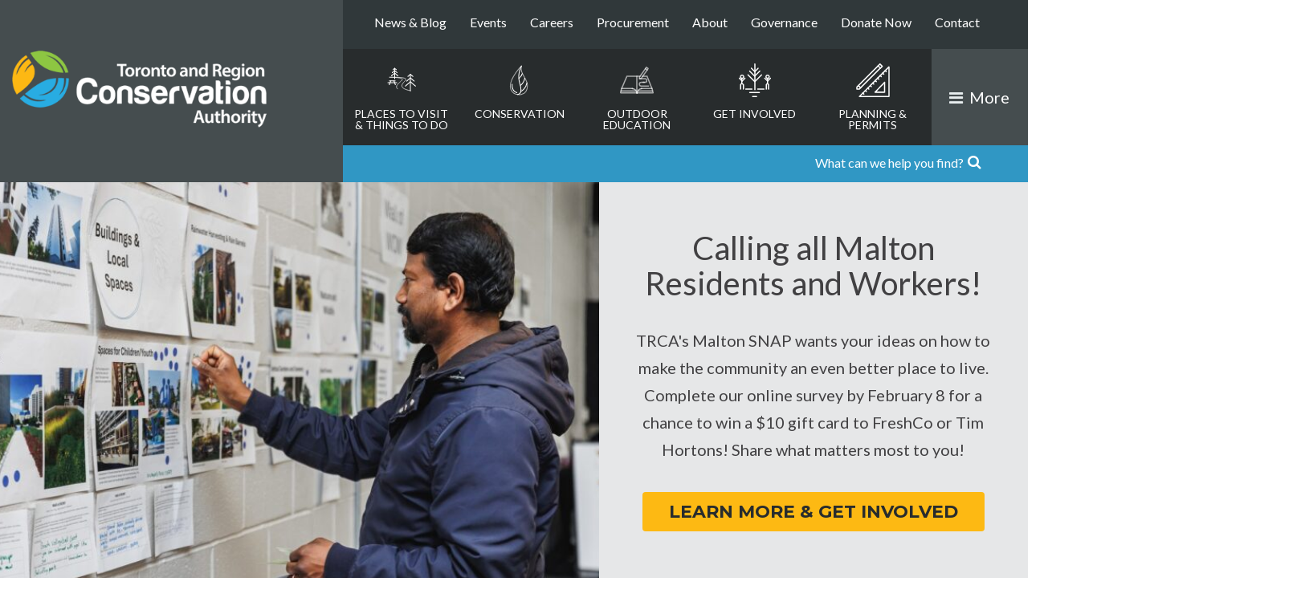

--- FILE ---
content_type: text/html; charset=UTF-8
request_url: https://trca.ca/?src=trca.on.ca
body_size: 28359
content:
<!DOCTYPE html>
<html xmlns="http://www.w3.org/1999/xhtml" lang="en-US">
<head>

	<link rel="preconnect" href="https://fonts.googleapis.com">
	<link rel="preconnect" href="https://fonts.gstatic.com" crossorigin>
	<link rel="preconnect" href="https://ajax.googleapis.com">
	<link rel="preconnect" href="https://trcaca.s3.ca-central-1.amazonaws.com">
	<link rel="preconnect" href="https://h.clarity.ms">
	<link rel="preconnect" href="https://rum-collector-2.pingdom.net">

	<!-- Google Tag Manager -->
	<script>(function(w,d,s,l,i){w[l]=w[l]||[];w[l].push({'gtm.start':
	new Date().getTime(),event:'gtm.js'});var f=d.getElementsByTagName(s)[0],
	j=d.createElement(s),dl=l!='dataLayer'?'&l='+l:'';j.async=true;j.src=
	'https://www.googletagmanager.com/gtm.js?id='+i+dl;f.parentNode.insertBefore(j,f);
	})(window,document,'script','dataLayer','GTM-5S85PT');</script>
	<!-- End Google Tag Manager -->
	<meta charset="UTF-8">
	<meta name="viewport" content="width=device-width, initial-scale=1">
	<link rel="profile" href="http://gmpg.org/xfn/11">
	<link rel="pingback" href="https://trca.ca/wp/xmlrpc.php">
	<link rel="apple-touch-icon-precomposed" sizes="57x57" href="https://trca.ca/app/themes/TRCA/img/fav/apple-touch-icon-57x57.png" />
	<link rel="apple-touch-icon-precomposed" sizes="60x60" href="https://trca.ca/app/themes/TRCA/img/fav/apple-touch-icon-60x60.png" />
	<link rel="apple-touch-icon-precomposed" sizes="72x72" href="https://trca.ca/app/themes/TRCA/img/fav/apple-touch-icon-72x72.png" />
	<link rel="apple-touch-icon-precomposed" sizes="76x76" href="https://trca.ca/app/themes/TRCA/img/fav/apple-touch-icon-76x76.png" />
	<link rel="apple-touch-icon-precomposed" sizes="114x114" href="https://trca.ca/app/themes/TRCA/img/fav/apple-touch-icon-114x114.png" />
	<link rel="apple-touch-icon-precomposed" sizes="120x120" href="https://trca.ca/app/themes/TRCA/img/fav/apple-touch-icon-120x120.png" />
	<link rel="apple-touch-icon-precomposed" sizes="144x144" href="https://trca.ca/app/themes/TRCA/img/fav/apple-touch-icon-144x144.png" />
	<link rel="apple-touch-icon-precomposed" sizes="152x152" href="https://trca.ca/app/themes/TRCA/img/fav/apple-touch-icon-152x152.png" />
	<link rel="icon" type="image/png" href="https://trca.ca/app/themes/TRCA/img/fav/favicon.ico" sizes="256x256" />
	<meta name="msapplication-TileColor" content="#FFFFFF" />
	<meta name="msapplication-TileImage" content="https://trca.ca/app/themes/TRCA/img/fav/mstile-144x144.png" />
	<meta name="msapplication-square70x70logo" content="https://trca.ca/app/themes/TRCA/img/fav/mstile-70x70.png" />
	<meta name="msapplication-square150x150logo" content="https://trca.ca/app/themes/TRCA/img/fav/mstile-150x150.png" />
	<meta name="msapplication-wide310x150logo" content="https://trca.ca/app/themes/TRCA/img/fav/mstile-310x150.png" />
	<meta name="msapplication-square310x310logo" content="https://trca.ca/app/themes/TRCA/img/fav/mstile-310x310.png" />

	<meta name='robots' content='index, follow, max-image-preview:large, max-snippet:-1, max-video-preview:-1' />

			<script>
			// Picture element HTML5 shiv
			document.createElement( "picture" );
			</script>
		
	<!-- This site is optimized with the Yoast SEO Premium plugin v26.8 (Yoast SEO v26.8) - https://yoast.com/product/yoast-seo-premium-wordpress/ -->
	<title>Toronto and Region Conservation Authority (TRCA)</title>
	<meta name="description" content="Access information and programs that safeguard and enhance the health of watershed communities in the Toronto region, and find places to explore." />
	<link rel="canonical" href="https://trca.ca/" />
	<meta property="og:locale" content="en_US" />
	<meta property="og:type" content="website" />
	<meta property="og:title" content="clarinda" />
	<meta property="og:description" content="Safeguarding and enhancing the health and well-being of watershed communities through the protection and restoration of the natural environment and ecological services." />
	<meta property="og:url" content="https://trca.ca/" />
	<meta property="og:site_name" content="Toronto and Region Conservation Authority (TRCA)" />
	<meta property="article:publisher" content="https://www.facebook.com/TorontoConservation" />
	<meta property="article:modified_time" content="2026-01-21T15:36:05+00:00" />
	<meta property="og:image" content="https://trcaca.s3.ca-central-1.amazonaws.com/app/uploads/2021/01/05132156/b4f70bee-fb66-4582-b989-63da9072701c.jpg" />
	<meta property="og:image:width" content="1280" />
	<meta property="og:image:height" content="960" />
	<meta property="og:image:type" content="image/jpeg" />
	<meta name="twitter:card" content="summary_large_image" />
	<meta name="twitter:description" content="Safeguarding and enhancing the health and well-being of watershed communities through the protection and restoration of the natural environment and ecological services." />
	<meta name="twitter:site" content="@TRCA_HQ" />
	<script type="application/ld+json" class="yoast-schema-graph">{"@context":"https://schema.org","@graph":[{"@type":"WebPage","@id":"https://trca.ca/","url":"https://trca.ca/","name":"Toronto and Region Conservation Authority (TRCA)","isPartOf":{"@id":"https://trca.ca/#website"},"about":{"@id":"https://trca.ca/#organization"},"datePublished":"2015-12-13T20:37:01+00:00","dateModified":"2026-01-21T15:36:05+00:00","description":"Access information and programs that safeguard and enhance the health of watershed communities in the Toronto region, and find places to explore.","breadcrumb":{"@id":"https://trca.ca/#breadcrumb"},"inLanguage":"en-US","potentialAction":[{"@type":"ReadAction","target":["https://trca.ca/"]}]},{"@type":"BreadcrumbList","@id":"https://trca.ca/#breadcrumb","itemListElement":[{"@type":"ListItem","position":1,"name":"Home"}]},{"@type":"WebSite","@id":"https://trca.ca/#website","url":"https://trca.ca/","name":"Toronto and Region Conservation Authority (TRCA)","description":"for The Living City","publisher":{"@id":"https://trca.ca/#organization"},"potentialAction":[{"@type":"SearchAction","target":{"@type":"EntryPoint","urlTemplate":"https://trca.ca/?s={search_term_string}"},"query-input":{"@type":"PropertyValueSpecification","valueRequired":true,"valueName":"search_term_string"}}],"inLanguage":"en-US"},{"@type":"Organization","@id":"https://trca.ca/#organization","name":"Toronto and Region Conservation Authority (TRCA)","url":"https://trca.ca/","logo":{"@type":"ImageObject","inLanguage":"en-US","@id":"https://trca.ca/#/schema/logo/image/","url":"https://trcaca.s3.ca-central-1.amazonaws.com/app/uploads/2018/07/17162848/Toronto-and-Region-Conservation-Authority-logo.png","contentUrl":"https://trcaca.s3.ca-central-1.amazonaws.com/app/uploads/2018/07/17162848/Toronto-and-Region-Conservation-Authority-logo.png","width":1920,"height":576,"caption":"Toronto and Region Conservation Authority (TRCA)"},"image":{"@id":"https://trca.ca/#/schema/logo/image/"},"sameAs":["https://www.facebook.com/TorontoConservation","https://x.com/TRCA_HQ","https://www.instagram.com/trca_hq/","https://www.linkedin.com/company/trca","https://www.youtube.com/c/TRCATheLivingCityTV"]}]}</script>
	<meta name="msvalidate.01" content="917443052F898EB8D8A3D14ADA3B658B" />
	<meta name="google-site-verification" content="Q_o0_Lq3NzrCkznnklU6_0_aI0B8NMPkMgNPF3u-OY4" />
	<!-- / Yoast SEO Premium plugin. -->


<link rel='dns-prefetch' href='//ajax.googleapis.com' />
<link rel='dns-prefetch' href='//fonts.googleapis.com' />
<link rel="alternate" title="oEmbed (JSON)" type="application/json+oembed" href="https://trca.ca/wp-json/oembed/1.0/embed?url=https%3A%2F%2Ftrca.ca%2F" />
<link rel="alternate" title="oEmbed (XML)" type="text/xml+oembed" href="https://trca.ca/wp-json/oembed/1.0/embed?url=https%3A%2F%2Ftrca.ca%2F&#038;format=xml" />
<style id='wp-img-auto-sizes-contain-inline-css' type='text/css'>
img:is([sizes=auto i],[sizes^="auto," i]){contain-intrinsic-size:3000px 1500px}
/*# sourceURL=wp-img-auto-sizes-contain-inline-css */
</style>
<style id='wp-block-library-inline-css' type='text/css'>
:root{--wp-block-synced-color:#7a00df;--wp-block-synced-color--rgb:122,0,223;--wp-bound-block-color:var(--wp-block-synced-color);--wp-editor-canvas-background:#ddd;--wp-admin-theme-color:#007cba;--wp-admin-theme-color--rgb:0,124,186;--wp-admin-theme-color-darker-10:#006ba1;--wp-admin-theme-color-darker-10--rgb:0,107,160.5;--wp-admin-theme-color-darker-20:#005a87;--wp-admin-theme-color-darker-20--rgb:0,90,135;--wp-admin-border-width-focus:2px}@media (min-resolution:192dpi){:root{--wp-admin-border-width-focus:1.5px}}.wp-element-button{cursor:pointer}:root .has-very-light-gray-background-color{background-color:#eee}:root .has-very-dark-gray-background-color{background-color:#313131}:root .has-very-light-gray-color{color:#eee}:root .has-very-dark-gray-color{color:#313131}:root .has-vivid-green-cyan-to-vivid-cyan-blue-gradient-background{background:linear-gradient(135deg,#00d084,#0693e3)}:root .has-purple-crush-gradient-background{background:linear-gradient(135deg,#34e2e4,#4721fb 50%,#ab1dfe)}:root .has-hazy-dawn-gradient-background{background:linear-gradient(135deg,#faaca8,#dad0ec)}:root .has-subdued-olive-gradient-background{background:linear-gradient(135deg,#fafae1,#67a671)}:root .has-atomic-cream-gradient-background{background:linear-gradient(135deg,#fdd79a,#004a59)}:root .has-nightshade-gradient-background{background:linear-gradient(135deg,#330968,#31cdcf)}:root .has-midnight-gradient-background{background:linear-gradient(135deg,#020381,#2874fc)}:root{--wp--preset--font-size--normal:16px;--wp--preset--font-size--huge:42px}.has-regular-font-size{font-size:1em}.has-larger-font-size{font-size:2.625em}.has-normal-font-size{font-size:var(--wp--preset--font-size--normal)}.has-huge-font-size{font-size:var(--wp--preset--font-size--huge)}.has-text-align-center{text-align:center}.has-text-align-left{text-align:left}.has-text-align-right{text-align:right}.has-fit-text{white-space:nowrap!important}#end-resizable-editor-section{display:none}.aligncenter{clear:both}.items-justified-left{justify-content:flex-start}.items-justified-center{justify-content:center}.items-justified-right{justify-content:flex-end}.items-justified-space-between{justify-content:space-between}.screen-reader-text{border:0;clip-path:inset(50%);height:1px;margin:-1px;overflow:hidden;padding:0;position:absolute;width:1px;word-wrap:normal!important}.screen-reader-text:focus{background-color:#ddd;clip-path:none;color:#444;display:block;font-size:1em;height:auto;left:5px;line-height:normal;padding:15px 23px 14px;text-decoration:none;top:5px;width:auto;z-index:100000}html :where(.has-border-color){border-style:solid}html :where([style*=border-top-color]){border-top-style:solid}html :where([style*=border-right-color]){border-right-style:solid}html :where([style*=border-bottom-color]){border-bottom-style:solid}html :where([style*=border-left-color]){border-left-style:solid}html :where([style*=border-width]){border-style:solid}html :where([style*=border-top-width]){border-top-style:solid}html :where([style*=border-right-width]){border-right-style:solid}html :where([style*=border-bottom-width]){border-bottom-style:solid}html :where([style*=border-left-width]){border-left-style:solid}html :where(img[class*=wp-image-]){height:auto;max-width:100%}:where(figure){margin:0 0 1em}html :where(.is-position-sticky){--wp-admin--admin-bar--position-offset:var(--wp-admin--admin-bar--height,0px)}@media screen and (max-width:600px){html :where(.is-position-sticky){--wp-admin--admin-bar--position-offset:0px}}

/*# sourceURL=wp-block-library-inline-css */
</style><style id='global-styles-inline-css' type='text/css'>
:root{--wp--preset--aspect-ratio--square: 1;--wp--preset--aspect-ratio--4-3: 4/3;--wp--preset--aspect-ratio--3-4: 3/4;--wp--preset--aspect-ratio--3-2: 3/2;--wp--preset--aspect-ratio--2-3: 2/3;--wp--preset--aspect-ratio--16-9: 16/9;--wp--preset--aspect-ratio--9-16: 9/16;--wp--preset--color--black: #000000;--wp--preset--color--cyan-bluish-gray: #abb8c3;--wp--preset--color--white: #ffffff;--wp--preset--color--pale-pink: #f78da7;--wp--preset--color--vivid-red: #cf2e2e;--wp--preset--color--luminous-vivid-orange: #ff6900;--wp--preset--color--luminous-vivid-amber: #fcb900;--wp--preset--color--light-green-cyan: #7bdcb5;--wp--preset--color--vivid-green-cyan: #00d084;--wp--preset--color--pale-cyan-blue: #8ed1fc;--wp--preset--color--vivid-cyan-blue: #0693e3;--wp--preset--color--vivid-purple: #9b51e0;--wp--preset--gradient--vivid-cyan-blue-to-vivid-purple: linear-gradient(135deg,rgb(6,147,227) 0%,rgb(155,81,224) 100%);--wp--preset--gradient--light-green-cyan-to-vivid-green-cyan: linear-gradient(135deg,rgb(122,220,180) 0%,rgb(0,208,130) 100%);--wp--preset--gradient--luminous-vivid-amber-to-luminous-vivid-orange: linear-gradient(135deg,rgb(252,185,0) 0%,rgb(255,105,0) 100%);--wp--preset--gradient--luminous-vivid-orange-to-vivid-red: linear-gradient(135deg,rgb(255,105,0) 0%,rgb(207,46,46) 100%);--wp--preset--gradient--very-light-gray-to-cyan-bluish-gray: linear-gradient(135deg,rgb(238,238,238) 0%,rgb(169,184,195) 100%);--wp--preset--gradient--cool-to-warm-spectrum: linear-gradient(135deg,rgb(74,234,220) 0%,rgb(151,120,209) 20%,rgb(207,42,186) 40%,rgb(238,44,130) 60%,rgb(251,105,98) 80%,rgb(254,248,76) 100%);--wp--preset--gradient--blush-light-purple: linear-gradient(135deg,rgb(255,206,236) 0%,rgb(152,150,240) 100%);--wp--preset--gradient--blush-bordeaux: linear-gradient(135deg,rgb(254,205,165) 0%,rgb(254,45,45) 50%,rgb(107,0,62) 100%);--wp--preset--gradient--luminous-dusk: linear-gradient(135deg,rgb(255,203,112) 0%,rgb(199,81,192) 50%,rgb(65,88,208) 100%);--wp--preset--gradient--pale-ocean: linear-gradient(135deg,rgb(255,245,203) 0%,rgb(182,227,212) 50%,rgb(51,167,181) 100%);--wp--preset--gradient--electric-grass: linear-gradient(135deg,rgb(202,248,128) 0%,rgb(113,206,126) 100%);--wp--preset--gradient--midnight: linear-gradient(135deg,rgb(2,3,129) 0%,rgb(40,116,252) 100%);--wp--preset--font-size--small: 13px;--wp--preset--font-size--medium: 20px;--wp--preset--font-size--large: 36px;--wp--preset--font-size--x-large: 42px;--wp--preset--spacing--20: 0.44rem;--wp--preset--spacing--30: 0.67rem;--wp--preset--spacing--40: 1rem;--wp--preset--spacing--50: 1.5rem;--wp--preset--spacing--60: 2.25rem;--wp--preset--spacing--70: 3.38rem;--wp--preset--spacing--80: 5.06rem;--wp--preset--shadow--natural: 6px 6px 9px rgba(0, 0, 0, 0.2);--wp--preset--shadow--deep: 12px 12px 50px rgba(0, 0, 0, 0.4);--wp--preset--shadow--sharp: 6px 6px 0px rgba(0, 0, 0, 0.2);--wp--preset--shadow--outlined: 6px 6px 0px -3px rgb(255, 255, 255), 6px 6px rgb(0, 0, 0);--wp--preset--shadow--crisp: 6px 6px 0px rgb(0, 0, 0);}:where(.is-layout-flex){gap: 0.5em;}:where(.is-layout-grid){gap: 0.5em;}body .is-layout-flex{display: flex;}.is-layout-flex{flex-wrap: wrap;align-items: center;}.is-layout-flex > :is(*, div){margin: 0;}body .is-layout-grid{display: grid;}.is-layout-grid > :is(*, div){margin: 0;}:where(.wp-block-columns.is-layout-flex){gap: 2em;}:where(.wp-block-columns.is-layout-grid){gap: 2em;}:where(.wp-block-post-template.is-layout-flex){gap: 1.25em;}:where(.wp-block-post-template.is-layout-grid){gap: 1.25em;}.has-black-color{color: var(--wp--preset--color--black) !important;}.has-cyan-bluish-gray-color{color: var(--wp--preset--color--cyan-bluish-gray) !important;}.has-white-color{color: var(--wp--preset--color--white) !important;}.has-pale-pink-color{color: var(--wp--preset--color--pale-pink) !important;}.has-vivid-red-color{color: var(--wp--preset--color--vivid-red) !important;}.has-luminous-vivid-orange-color{color: var(--wp--preset--color--luminous-vivid-orange) !important;}.has-luminous-vivid-amber-color{color: var(--wp--preset--color--luminous-vivid-amber) !important;}.has-light-green-cyan-color{color: var(--wp--preset--color--light-green-cyan) !important;}.has-vivid-green-cyan-color{color: var(--wp--preset--color--vivid-green-cyan) !important;}.has-pale-cyan-blue-color{color: var(--wp--preset--color--pale-cyan-blue) !important;}.has-vivid-cyan-blue-color{color: var(--wp--preset--color--vivid-cyan-blue) !important;}.has-vivid-purple-color{color: var(--wp--preset--color--vivid-purple) !important;}.has-black-background-color{background-color: var(--wp--preset--color--black) !important;}.has-cyan-bluish-gray-background-color{background-color: var(--wp--preset--color--cyan-bluish-gray) !important;}.has-white-background-color{background-color: var(--wp--preset--color--white) !important;}.has-pale-pink-background-color{background-color: var(--wp--preset--color--pale-pink) !important;}.has-vivid-red-background-color{background-color: var(--wp--preset--color--vivid-red) !important;}.has-luminous-vivid-orange-background-color{background-color: var(--wp--preset--color--luminous-vivid-orange) !important;}.has-luminous-vivid-amber-background-color{background-color: var(--wp--preset--color--luminous-vivid-amber) !important;}.has-light-green-cyan-background-color{background-color: var(--wp--preset--color--light-green-cyan) !important;}.has-vivid-green-cyan-background-color{background-color: var(--wp--preset--color--vivid-green-cyan) !important;}.has-pale-cyan-blue-background-color{background-color: var(--wp--preset--color--pale-cyan-blue) !important;}.has-vivid-cyan-blue-background-color{background-color: var(--wp--preset--color--vivid-cyan-blue) !important;}.has-vivid-purple-background-color{background-color: var(--wp--preset--color--vivid-purple) !important;}.has-black-border-color{border-color: var(--wp--preset--color--black) !important;}.has-cyan-bluish-gray-border-color{border-color: var(--wp--preset--color--cyan-bluish-gray) !important;}.has-white-border-color{border-color: var(--wp--preset--color--white) !important;}.has-pale-pink-border-color{border-color: var(--wp--preset--color--pale-pink) !important;}.has-vivid-red-border-color{border-color: var(--wp--preset--color--vivid-red) !important;}.has-luminous-vivid-orange-border-color{border-color: var(--wp--preset--color--luminous-vivid-orange) !important;}.has-luminous-vivid-amber-border-color{border-color: var(--wp--preset--color--luminous-vivid-amber) !important;}.has-light-green-cyan-border-color{border-color: var(--wp--preset--color--light-green-cyan) !important;}.has-vivid-green-cyan-border-color{border-color: var(--wp--preset--color--vivid-green-cyan) !important;}.has-pale-cyan-blue-border-color{border-color: var(--wp--preset--color--pale-cyan-blue) !important;}.has-vivid-cyan-blue-border-color{border-color: var(--wp--preset--color--vivid-cyan-blue) !important;}.has-vivid-purple-border-color{border-color: var(--wp--preset--color--vivid-purple) !important;}.has-vivid-cyan-blue-to-vivid-purple-gradient-background{background: var(--wp--preset--gradient--vivid-cyan-blue-to-vivid-purple) !important;}.has-light-green-cyan-to-vivid-green-cyan-gradient-background{background: var(--wp--preset--gradient--light-green-cyan-to-vivid-green-cyan) !important;}.has-luminous-vivid-amber-to-luminous-vivid-orange-gradient-background{background: var(--wp--preset--gradient--luminous-vivid-amber-to-luminous-vivid-orange) !important;}.has-luminous-vivid-orange-to-vivid-red-gradient-background{background: var(--wp--preset--gradient--luminous-vivid-orange-to-vivid-red) !important;}.has-very-light-gray-to-cyan-bluish-gray-gradient-background{background: var(--wp--preset--gradient--very-light-gray-to-cyan-bluish-gray) !important;}.has-cool-to-warm-spectrum-gradient-background{background: var(--wp--preset--gradient--cool-to-warm-spectrum) !important;}.has-blush-light-purple-gradient-background{background: var(--wp--preset--gradient--blush-light-purple) !important;}.has-blush-bordeaux-gradient-background{background: var(--wp--preset--gradient--blush-bordeaux) !important;}.has-luminous-dusk-gradient-background{background: var(--wp--preset--gradient--luminous-dusk) !important;}.has-pale-ocean-gradient-background{background: var(--wp--preset--gradient--pale-ocean) !important;}.has-electric-grass-gradient-background{background: var(--wp--preset--gradient--electric-grass) !important;}.has-midnight-gradient-background{background: var(--wp--preset--gradient--midnight) !important;}.has-small-font-size{font-size: var(--wp--preset--font-size--small) !important;}.has-medium-font-size{font-size: var(--wp--preset--font-size--medium) !important;}.has-large-font-size{font-size: var(--wp--preset--font-size--large) !important;}.has-x-large-font-size{font-size: var(--wp--preset--font-size--x-large) !important;}
/*# sourceURL=global-styles-inline-css */
</style>

<style id='classic-theme-styles-inline-css' type='text/css'>
/*! This file is auto-generated */
.wp-block-button__link{color:#fff;background-color:#32373c;border-radius:9999px;box-shadow:none;text-decoration:none;padding:calc(.667em + 2px) calc(1.333em + 2px);font-size:1.125em}.wp-block-file__button{background:#32373c;color:#fff;text-decoration:none}
/*# sourceURL=/wp-includes/css/classic-themes.min.css */
</style>
<link rel='stylesheet' id='trca_permit_tool_css_v3-css' href='https://trca.ca/app/plugins/trca-permit-tool-v3/assets/styles.css?ver=4f58d99b9ddb037acee9e6c2601180ae' type='text/css' media='all' />
<link rel='stylesheet' id='google-fonts-css' href='https://fonts.googleapis.com/css?family=Lato%3A400%2C300%2C400italic%2C700%2C900%7CMontserrat%3A700&#038;display=swap&#038;ver=4f58d99b9ddb037acee9e6c2601180ae' type='text/css' media='all' />
<link rel='stylesheet' id='trca-style-css' href='https://trca.ca/app/themes/TRCA/css/comp/style.css?ver=1764674847' type='text/css' media='all' />
<link rel='stylesheet' id='trca-font-awesome-css' href='https://trca.ca/app/themes/TRCA/css/comp/font-awesome.css?ver=1764674847' type='text/css' media='all' />
<link rel='stylesheet' id='trca-print-style-css' href='https://trca.ca/app/themes/TRCA/css/comp/print.css?ver=4f58d99b9ddb037acee9e6c2601180ae' type='text/css' media='print' />
<link rel='stylesheet' id='validation_css-css' href='https://trca.ca/app/plugins/TRCA/modules/gallery/css/jquery.lightbox-0.5.css?ver=4f58d99b9ddb037acee9e6c2601180ae' type='text/css' media='all' />
<script type="text/javascript" src="https://ajax.googleapis.com/ajax/libs/jquery/1.12.1/jquery.min.js" id="jquery-js"></script>
<link rel="https://api.w.org/" href="https://trca.ca/wp-json/" /><link rel="alternate" title="JSON" type="application/json" href="https://trca.ca/wp-json/wp/v2/pages/29" /><link rel="EditURI" type="application/rsd+xml" title="RSD" href="https://trca.ca/wp/xmlrpc.php?rsd" />

<link rel='shortlink' href='https://trca.ca/' />
<!-- Stream WordPress user activity plugin v4.1.1 -->
<script type="text/javascript">
            var ajaxurl = "https://trca.ca/wp/wp-admin/admin-ajax.php";
            var permittool_nonce = "9b8cedc8a0";
          </script><script type="text/javascript">
(function(url){
	if(/(?:Chrome\/26\.0\.1410\.63 Safari\/537\.31|WordfenceTestMonBot)/.test(navigator.userAgent)){ return; }
	var addEvent = function(evt, handler) {
		if (window.addEventListener) {
			document.addEventListener(evt, handler, false);
		} else if (window.attachEvent) {
			document.attachEvent('on' + evt, handler);
		}
	};
	var removeEvent = function(evt, handler) {
		if (window.removeEventListener) {
			document.removeEventListener(evt, handler, false);
		} else if (window.detachEvent) {
			document.detachEvent('on' + evt, handler);
		}
	};
	var evts = 'contextmenu dblclick drag dragend dragenter dragleave dragover dragstart drop keydown keypress keyup mousedown mousemove mouseout mouseover mouseup mousewheel scroll'.split(' ');
	var logHuman = function() {
		if (window.wfLogHumanRan) { return; }
		window.wfLogHumanRan = true;
		var wfscr = document.createElement('script');
		wfscr.type = 'text/javascript';
		wfscr.async = true;
		wfscr.src = url + '&r=' + Math.random();
		(document.getElementsByTagName('head')[0]||document.getElementsByTagName('body')[0]).appendChild(wfscr);
		for (var i = 0; i < evts.length; i++) {
			removeEvent(evts[i], logHuman);
		}
	};
	for (var i = 0; i < evts.length; i++) {
		addEvent(evts[i], logHuman);
	}
})('//trca.ca/?wordfence_lh=1&hid=5B362EFE94F1F5F2F1E491F89FB12821');
</script>	 <script>
   
      // Inline SVG is supported so Ajax for the sprite.
      var ajax = new XMLHttpRequest();
      ajax.open("GET", "https://trca.ca/app/themes/TRCA/img/svgdefs.svg", true);
      ajax.send();
      ajax.onload = function(e) {
        var div = document.createElement("div");
        div.innerHTML = ajax.responseText;
        if(document.body){
        	document.body.insertBefore(div, document.body.childNodes[0]);
        }else{
        	setTimeout(function(){document.body.insertBefore(div, document.body.childNodes[0]);},10000)
        }
      }
    
  </script>

		<style>
				#menu-primary-nav li:nth-child(1)>ul.sub-menu:after{
			background-image:url('https://trcaca.s3.ca-central-1.amazonaws.com/app/uploads/2016/02/14193044/bruces-mill-disc-golf-2023_3-310x280.jpg');
			background-position: center center;
		}
		@media screen and (-webkit-min-device-pixel-ratio: 2){
			#menu-primary-nav li:nth-child(1)>ul.sub-menu:after{
				background-image:url('https://trcaca.s3.ca-central-1.amazonaws.com/app/uploads/2016/02/14193044/bruces-mill-disc-golf-2023_3-614x560.jpg');
				background-position: center center;
			}
		}
				#menu-primary-nav li:nth-child(2)>ul.sub-menu:after{
			background-image:url('https://trcaca.s3.ca-central-1.amazonaws.com/app/uploads/2019/01/02120900/TRCA_SCARBOROUGH_BLUFFS_HOMEPAGE-FEATURE_JAN2019-310x280.jpg');
			background-position: center center;
		}
		@media screen and (-webkit-min-device-pixel-ratio: 2){
			#menu-primary-nav li:nth-child(2)>ul.sub-menu:after{
				background-image:url('https://trcaca.s3.ca-central-1.amazonaws.com/app/uploads/2019/01/02120900/TRCA_SCARBOROUGH_BLUFFS_HOMEPAGE-FEATURE_JAN2019-620x560.jpg');
				background-position: center center;
			}
		}
				#menu-primary-nav li:nth-child(3)>ul.sub-menu:after{
			background-image:url('https://trcaca.s3.ca-central-1.amazonaws.com/app/uploads/2019/03/22123746/TRCA_HOMEPAGE_EDUCATION_THUMBNAIL_NEW_SPRING-2019-310x280.jpg');
			background-position: center center;
		}
		@media screen and (-webkit-min-device-pixel-ratio: 2){
			#menu-primary-nav li:nth-child(3)>ul.sub-menu:after{
				background-image:url('https://trcaca.s3.ca-central-1.amazonaws.com/app/uploads/2019/03/22123746/TRCA_HOMEPAGE_EDUCATION_THUMBNAIL_NEW_SPRING-2019-310x280.jpg');
				background-position: center center;
			}
		}
				#menu-primary-nav li:nth-child(4)>ul.sub-menu:after{
			background-image:url('https://trcaca.s3.ca-central-1.amazonaws.com/app/uploads/2019/02/07112435/TRCA_GET_INVOLVED_HOMEPAGE_FEATURE-IMAGE_NEW_FEB7-2019-310x280.jpg');
			background-position: center center;
		}
		@media screen and (-webkit-min-device-pixel-ratio: 2){
			#menu-primary-nav li:nth-child(4)>ul.sub-menu:after{
				background-image:url('https://trcaca.s3.ca-central-1.amazonaws.com/app/uploads/2019/02/07112435/TRCA_GET_INVOLVED_HOMEPAGE_FEATURE-IMAGE_NEW_FEB7-2019-310x280.jpg');
				background-position: center center;
			}
		}
				#menu-primary-nav li:nth-child(5)>ul.sub-menu:after{
			background-image:url('https://trcaca.s3.ca-central-1.amazonaws.com/app/uploads/2015/12/17185209/TRCA_PLANNING_HERO_IMAGE-310x280.jpg');
			background-position: center center;
		}
		@media screen and (-webkit-min-device-pixel-ratio: 2){
			#menu-primary-nav li:nth-child(5)>ul.sub-menu:after{
				background-image:url('https://trcaca.s3.ca-central-1.amazonaws.com/app/uploads/2015/12/17185209/TRCA_PLANNING_HERO_IMAGE-310x280.jpg');
				background-position: center center;
			}
		}
			</style>
		<script>
	  (function() {
	    var cx = '009586267775484727279:mxc5edb8ucq';
	    var gcse = document.createElement('script');
	    gcse.type = 'text/javascript';
	    gcse.async = true;
	    gcse.src = (document.location.protocol == 'https:' ? 'https:' : 'http:') +
	        '//cse.google.com/cse.js?cx=' + cx;
	    var s = document.getElementsByTagName('script')[0];
	    s.parentNode.insertBefore(gcse, s);
	  })();
	</script>


			<script>
	//RUM Checks
	var _prum = [['id', '558aa581abe53d872b3a1f6e'],
	             ['mark', 'firstbyte', (new Date()).getTime()]];
	(function() {
	    var s = document.getElementsByTagName('script')[0]
	      , p = document.createElement('script');
	    p.async = 'async';
	    p.src = '//rum-static.pingdom.net/prum.min.js';
	    s.parentNode.insertBefore(p, s);
	})();
	</script>
</head>

<body class="home wp-singular page-template-default page page-id-29 wp-theme-TRCA">
	<!-- Google Tag Manager (noscript) -->
	<noscript><iframe src="https://www.googletagmanager.com/ns.html?id=GTM-5S85PT"
	height="0" width="0" style="display:none;visibility:hidden"></iframe></noscript>
	<!-- End Google Tag Manager (noscript) -->
	<!-- add the flex class -->
	<script>
	(function(d){
	  var c = " ", f = "flex", fw = "-webkit-"+f, e = d.createElement('b');
	  try { 
	    e.style.display = fw; 
	    e.style.display = f; 
	    c += (e.style.display == f || e.style.display == fw) ? f : "no-"+f; 
	  } catch(e) { 
	    c += "no-"+f; 
	  }
	  d.documentElement.className += c; 
	})(document);
	</script>

	<!-- ID Post for JS -->
	<script>window.post_id="29";</script>

	<div id="page" class="hfeed site">
	    <a class="skip-link screen-reader-text" href="#primary">Skip to content</a>
	    <!--Use this as backdrop for the more Menu. This will prevent other issues arising from add a click event to the body-->
	    <div class="more-menu-backdrop" style="display:none;"></div>
		<header id="header">
		      
		    <div class="header container-fluid">

		        <div class="row">

		            <div class="logo-area col-xs-7 col-md-4 col-xl-5">
		                <a href="https://trca.ca" class="logo"> 
		                    <img src="https://trca.ca/app/themes/TRCA/img/logo.png" srcset="https://trca.ca/app/themes/TRCA/img/logo-2x.png 2x" class="logo-img" alt="Toronto and Region Conservation Authority (TRCA)">
		                </a>
		            </div>  


		            <div class="right-content col-xs-5 col-md-8 col-xl-7">
		                		                <div class="secondary-nav-container">
		                     <ul class="secondary-nav">

		                        <li id="menu-item-4521" class="menu-item menu-item-type-post_type menu-item-object-page menu-item-4521"><a href="https://trca.ca/news/">News &#038; Blog</a></li>
<li id="menu-item-329" class="menu-item menu-item-type-custom menu-item-object-custom menu-item-329"><a href="/events-calendar/">Events</a></li>
<li id="menu-item-1153" class="menu-item menu-item-type-post_type menu-item-object-page menu-item-1153"><a href="https://trca.ca/about/careers/">Careers</a></li>
<li id="menu-item-103366" class="menu-item menu-item-type-post_type menu-item-object-page menu-item-103366"><a href="https://trca.ca/about/procurement/">Procurement</a></li>
<li id="menu-item-625" class="menu-item menu-item-type-post_type menu-item-object-page menu-item-625"><a href="https://trca.ca/about/">About</a></li>
<li id="menu-item-83393" class="menu-item menu-item-type-post_type menu-item-object-page menu-item-83393"><a href="https://trca.ca/about/governance/">Governance</a></li>
<li id="menu-item-22889" class="menu-item menu-item-type-custom menu-item-object-custom menu-item-22889"><a href="https://foundation.trca.ca/your-impact-our-work/">Donate Now</a></li>
<li id="menu-item-647" class="menu-item menu-item-type-post_type menu-item-object-page menu-item-647"><a href="https://trca.ca/contact/">Contact</a></li>
		                        		                    </ul>

		                </div>

						<div class="main-menu-container">
						    <ul id="menu-primary-nav" class="menu primary main-menu"><li id="menu-item-176" class="menu-item menu-item-type-post_type_archive menu-item-object-park menu-item-has-children menu-item-has-grandchildren menu-item-176"><a href="https://trca.ca/parks/"><span class="menu-icon"><?xml version="1.0" encoding="UTF-8" standalone="no"?>
<svg
   xmlns:dc="http://purl.org/dc/elements/1.1/"
   xmlns:cc="http://creativecommons.org/ns#"
   xmlns:rdf="http://www.w3.org/1999/02/22-rdf-syntax-ns#"
   xmlns:svg="http://www.w3.org/2000/svg"
   xmlns="http://www.w3.org/2000/svg"
   xmlns:sodipodi="http://sodipodi.sourceforge.net/DTD/sodipodi-0.dtd"
   xmlns:inkscape="http://www.inkscape.org/namespaces/inkscape"
   viewBox="0 0 58.3 64"
   id="svg2"
   version="1.1"
   inkscape:version="0.91 r13725"
   sodipodi:docname="parks-rec-new.svg">
  <metadata
     id="metadata38">
    <rdf:RDF>
      <cc:Work
         rdf:about="">
        <dc:format>image/svg+xml</dc:format>
        <dc:type
           rdf:resource="http://purl.org/dc/dcmitype/StillImage" />
        <dc:title>parks-rec</dc:title>
      </cc:Work>
    </rdf:RDF>
  </metadata>
  <defs
     id="defs36" />
  <sodipodi:namedview
     pagecolor="#ffffff"
     bordercolor="#666666"
     borderopacity="1"
     objecttolerance="10"
     gridtolerance="10"
     guidetolerance="10"
     inkscape:pageopacity="0"
     inkscape:pageshadow="2"
     inkscape:window-width="1260"
     inkscape:window-height="753"
     id="namedview34"
     showgrid="false"
     inkscape:zoom="5.5077926"
     inkscape:cx="5.5380706"
     inkscape:cy="26.440678"
     inkscape:window-x="1949"
     inkscape:window-y="117"
     inkscape:window-maximized="0"
     inkscape:current-layer="svg2" />
  <title
     id="title4">parks-rec</title>
  <g
     id="g3460"
     transform="translate(-10.530534,4.7205844)"
     style="stroke:#000000;stroke-opacity:1">
    <path
       inkscape:connector-curvature="0"
       id="path3968"
       style="fill:none;stroke:#000000;stroke-width:1.66484642;stroke-linecap:round;stroke-linejoin:round;stroke-miterlimit:10;stroke-dasharray:none;stroke-opacity:1"
       d="m 56.539612,46.998225 0,-30.857929" />
    <path
       inkscape:connector-curvature="0"
       id="path3964"
       style="fill:none;stroke:#000000;stroke-width:1.66484642;stroke-linecap:round;stroke-linejoin:round;stroke-miterlimit:10;stroke-dasharray:none;stroke-opacity:1"
       d="m 66.074272,38.275572 -9.537073,-8.112797 -9.532078,8.107802" />
    <path
       inkscape:connector-curvature="0"
       id="path3972"
       style="fill:none;stroke:#000000;stroke-width:1.66484642;stroke-linecap:round;stroke-linejoin:round;stroke-miterlimit:10;stroke-dasharray:none;stroke-opacity:1"
       d="m 61.306985,20.087458 -4.768953,-4.054734 -4.765623,4.053069" />
    <path
       inkscape:connector-curvature="0"
       id="path3976"
       style="fill:none;stroke:#000000;stroke-width:1.66484642;stroke-linecap:round;stroke-linejoin:round;stroke-miterlimit:10;stroke-dasharray:none;stroke-opacity:1"
       d="m 63.678225,28.905151 -7.139694,-6.07336 -7.138029,6.07003" />
  </g>
  <g
     id="g3446"
     transform="translate(2.1815609,-4.3574625)"
     style="stroke:#000000;stroke-opacity:1">
    <g
       id="g3978"
       transform="matrix(0.83242322,0,0,-0.83242322,20.029282,27.90283)"
       style="stroke:#000000;stroke-opacity:1">
      <path
         d="M 0,0 -7.317,6.226 -14.631,0.004"
         style="fill:none;stroke:#000000;stroke-width:2;stroke-linecap:round;stroke-linejoin:round;stroke-miterlimit:10;stroke-dasharray:none;stroke-opacity:1"
         id="path3980"
         inkscape:connector-curvature="0" />
    </g>
    <g
       id="g3982"
       transform="matrix(0.83242322,0,0,-0.83242322,13.939356,33.473739)"
       style="stroke:#000000;stroke-opacity:1">
      <path
         d="M 0,0 0,23.678"
         style="fill:none;stroke:#000000;stroke-width:2;stroke-linecap:round;stroke-linejoin:round;stroke-miterlimit:10;stroke-dasharray:none;stroke-opacity:1"
         id="path3984"
         inkscape:connector-curvature="0" />
    </g>
    <g
       id="g3986"
       transform="matrix(0.83242322,0,0,-0.83242322,16.98411,16.285448)"
       style="stroke:#000000;stroke-opacity:1">
      <path
         d="M 0,0 -3.659,3.111 -7.315,0.001"
         style="fill:none;stroke:#000000;stroke-width:2;stroke-linecap:round;stroke-linejoin:round;stroke-miterlimit:10;stroke-dasharray:none;stroke-opacity:1"
         id="path3988"
         inkscape:connector-curvature="0" />
    </g>
    <g
       id="g3990"
       transform="matrix(0.83242322,0,0,-0.83242322,18.498955,21.917375)"
       style="stroke:#000000;stroke-opacity:1">
      <path
         d="M 0,0 -5.479,4.66 -10.956,0.003"
         style="fill:none;stroke:#000000;stroke-width:2;stroke-linecap:round;stroke-linejoin:round;stroke-miterlimit:10;stroke-dasharray:none;stroke-opacity:1"
         id="path3992"
         inkscape:connector-curvature="0" />
    </g>
  </g>
  <g
     id="g3466"
     transform="translate(2,-2)"
     style="stroke:#000000;stroke-opacity:1">
    <g
       id="g4074"
       transform="matrix(0.83242322,0,0,-0.83242322,12.639908,35.210664)"
       style="stroke:#000000;stroke-opacity:1">
      <path
         d="M 0,0 3.369,-8.569"
         style="fill:none;stroke:#000000;stroke-width:2;stroke-linecap:round;stroke-linejoin:miter;stroke-miterlimit:10;stroke-dasharray:none;stroke-opacity:1"
         id="path4076"
         inkscape:connector-curvature="0" />
    </g>
    <g
       id="g4078"
       transform="matrix(0.83242322,0,0,-0.83242322,6.7332823,35.210664)"
       style="stroke:#000000;stroke-opacity:1">
      <path
         d="M 0,0 -3.369,-8.569"
         style="fill:none;stroke:#000000;stroke-width:2;stroke-linecap:round;stroke-linejoin:miter;stroke-miterlimit:10;stroke-dasharray:none;stroke-opacity:1"
         id="path4080"
         inkscape:connector-curvature="0" />
    </g>
    <g
       id="g4082"
       transform="matrix(0.83242322,0,0,-0.83242322,4.1450288,35.129336)"
       style="stroke:#000000;stroke-opacity:1">
      <path
         d="M 0,0 13.083,0"
         style="fill:none;stroke:#000000;stroke-width:2;stroke-linecap:round;stroke-linejoin:miter;stroke-miterlimit:10;stroke-dasharray:none;stroke-opacity:1"
         id="path4084"
         inkscape:connector-curvature="0" />
    </g>
    <g
       id="g4086"
       transform="matrix(0.83242322,0,0,-0.83242322,1.3404284,38.559835)"
       style="stroke:#000000;stroke-opacity:1">
      <path
         d="M 0,0 19.821,0"
         style="fill:none;stroke:#000000;stroke-width:2;stroke-linecap:round;stroke-linejoin:miter;stroke-miterlimit:10;stroke-dasharray:none;stroke-opacity:1"
         id="path4088"
         inkscape:connector-curvature="0" />
    </g>
  </g>
  <g
     transform="matrix(0.52707988,0,0,-1.0434078,47.700009,47.615308)"
     id="g4166"
     style="stroke:#000000;stroke-opacity:1">
    <path
       inkscape:connector-curvature="0"
       id="path4168"
       style="fill:none;stroke:#000000;stroke-width:1.32096577;stroke-linecap:round;stroke-linejoin:round;stroke-miterlimit:10;stroke-dasharray:none;stroke-opacity:1"
       d="M -2.412468,-4.1725781 C -59.546468,1.6464219 -23.012,11.373 -19.573,16.399 c 3.439,5.027 -59.675879,3.983457 -59.675879,3.983457 0,0 53.056049,0.354737 46.498049,-4.845263 C -43.298404,9.4362594 -62.425,5.026 -49.464,-0.794"
       sodipodi:nodetypes="ccccc" />
  </g>
</svg>
</span>Places to Visit &#038; Things to Do</a>
<ul class="sub-menu">
	<li id="menu-item-613" class="menu-item menu-item-type-custom menu-item-object-custom menu-item-has-children menu-item-613"><a href="https://trca.ca/parks/">Conservation Parks &#038; Lands</a>
	<ul class="sub-menu">
		<li id="menu-item-134935" class="menu-item menu-item-type-custom menu-item-object-custom menu-item-134935"><a href="https://trca.ca/parks/albion-hills-conservation-area/">Albion Hills Conservation Park</a></li>
		<li id="menu-item-134936" class="menu-item menu-item-type-custom menu-item-object-custom menu-item-134936"><a href="https://trca.ca/parks/claireville-conservation-area/">Claireville Conservation Area</a></li>
		<li id="menu-item-85344" class="menu-item menu-item-type-custom menu-item-object-custom menu-item-85344"><a href="https://trca.ca/parks/kortright-centre-for-conservation/">Kortright Centre for Conservation</a></li>
		<li id="menu-item-111316" class="menu-item menu-item-type-custom menu-item-object-custom menu-item-111316"><a href="https://trca.ca/parks/tommy-thompson-park/">Tommy Thompson Park</a></li>
		<li id="menu-item-1573" class="menu-item menu-item-type-custom menu-item-object-custom menu-item-1573"><a href="https://trca.ca/parks/">See All</a></li>
	</ul>
</li>
	<li id="menu-item-614" class="menu-item menu-item-type-custom menu-item-object-custom menu-item-has-children menu-item-614"><a href="https://trca.ca/activities/">Recreational Activities</a>
	<ul class="sub-menu">
		<li id="menu-item-137099" class="menu-item menu-item-type-custom menu-item-object-custom menu-item-137099"><a href="https://trca.ca/activities/maple-syrup-festival/">Experience Maple Syrup Magic</a></li>
		<li id="menu-item-125436" class="menu-item menu-item-type-custom menu-item-object-custom menu-item-125436"><a href="https://trca.ca/activities/hiking/">Explore a Hiking Trail</a></li>
		<li id="menu-item-134937" class="menu-item menu-item-type-custom menu-item-object-custom menu-item-134937"><a href="https://trca.ca/activities/dog-walking/">Go for a Walk with Your Dog</a></li>
		<li id="menu-item-107141" class="menu-item menu-item-type-custom menu-item-object-custom menu-item-107141"><a href="https://trca.ca/activities/disc-golf/">Play Disc Golf</a></li>
		<li id="menu-item-1574" class="menu-item menu-item-type-custom menu-item-object-custom menu-item-1574"><a href="https://trca.ca/activities/">See All</a></li>
	</ul>
</li>
</ul>
</li>
<li id="menu-item-34" class="menu-item menu-item-type-custom menu-item-object-custom menu-item-has-children menu-item-has-grandchildren menu-item-34"><a href="https://trca.ca/conservation/"><span class="menu-icon"><?xml version="1.0" encoding="UTF-8" standalone="no"?>
<!-- Generator: Adobe Illustrator 19.1.0, SVG Export Plug-In . SVG Version: 6.00 Build 0)  -->

<svg
   xmlns:i="&amp;ns_ai;"
   xmlns:dc="http://purl.org/dc/elements/1.1/"
   xmlns:cc="http://creativecommons.org/ns#"
   xmlns:rdf="http://www.w3.org/1999/02/22-rdf-syntax-ns#"
   xmlns:svg="http://www.w3.org/2000/svg"
   xmlns="http://www.w3.org/2000/svg"
   xmlns:sodipodi="http://sodipodi.sourceforge.net/DTD/sodipodi-0.dtd"
   xmlns:inkscape="http://www.inkscape.org/namespaces/inkscape"
   version="1.1"
   id="Layer_Conservation"
   x="0px"
   y="0px"
   viewBox="0 0 60.2 54.6"
   style="enable-background:new 0 0 60.2 54.6;"
   xml:space="preserve"
   inkscape:version="0.91 r13725"
   sodipodi:docname="conservation-new.svg"><metadata
     id="metadata251"><rdf:RDF><cc:Work
         rdf:about=""><dc:format>image/svg+xml</dc:format><dc:type
           rdf:resource="http://purl.org/dc/dcmitype/StillImage" /><dc:title></dc:title></cc:Work></rdf:RDF></metadata><defs
     id="defs249" /><sodipodi:namedview
     pagecolor="#ffffff"
     bordercolor="#666666"
     borderopacity="1"
     objecttolerance="10"
     gridtolerance="10"
     guidetolerance="10"
     inkscape:pageopacity="0"
     inkscape:pageshadow="2"
     inkscape:window-width="1807"
     inkscape:window-height="1013"
     id="namedview247"
     showgrid="false"
     showguides="false"
     inkscape:zoom="8.6446889"
     inkscape:cx="3.6327678"
     inkscape:cy="24.937002"
     inkscape:window-x="1520"
     inkscape:window-y="0"
     inkscape:window-maximized="0"
     inkscape:current-layer="Layer_Conservation" /><style
     type="text/css"
     id="style203">
	.st0{opacity:0.6;}
	.st1{fill:none;stroke:#464E50;stroke-width:2;stroke-linecap:round;stroke-linejoin:round;stroke-miterlimit:10;}
</style><g
     transform="matrix(0.93329305,0,0,-0.93329305,-329.76366,994.22598)"
     id="g4446"><g
       id="g792"
       transform="translate(388.666,1008.8145)"><path
         d="M 0,0 C 6.34,1.43 12.047,6.451 11.955,17.367 11.869,27.229 3.835,34.613 0.8,43.972 -0.958,49.391 0.475,54.688 0.475,54.688 c 0,0 -21.257,-21.504 -21.395,-38.989 C -20.983,6.9 -14.502,1.679 -10.382,0.643 -7.811,-0.004 -3.914,-0.883 0,0 Z"
         style="fill:none;stroke:#464e50;stroke-width:1.62100005;stroke-linecap:butt;stroke-linejoin:round;stroke-miterlimit:10;stroke-dasharray:none;stroke-opacity:0.60000002"
         id="path794"
         inkscape:connector-curvature="0" /></g><g
       id="g796"
       transform="translate(389.167,1063.1064)"><path
         d="M 0,0 C 0,0 -8.751,-14.917 -3.455,-31.954 -1.5,-38.245 2.616,-53.677 -7.737,-54.323"
         style="fill:none;stroke:#999999;stroke-width:1.62100005;stroke-linecap:round;stroke-linejoin:round;stroke-miterlimit:10;stroke-dasharray:none;stroke-opacity:1"
         id="path798"
         inkscape:connector-curvature="0" /></g><g
       id="g800"
       transform="translate(387.3999,1026.3633)"><path
         d="M 0,0 C 0,0 6.339,4.709 8.15,13.674"
         style="fill:none;stroke:#999999;stroke-width:1.62100005;stroke-linecap:round;stroke-linejoin:round;stroke-miterlimit:10;stroke-dasharray:none;stroke-opacity:1"
         id="path802"
         inkscape:connector-curvature="0" /></g><g
       id="g804"
       transform="translate(384.6357,1040.0215)"><path
         d="M 0,0 C 0,0 4.447,3.335 6.113,8.668"
         style="fill:none;stroke:#999999;stroke-width:1.62100005;stroke-linecap:round;stroke-linejoin:round;stroke-miterlimit:10;stroke-dasharray:none;stroke-opacity:1"
         id="path806"
         inkscape:connector-curvature="0" /></g><g
       id="g808"
       transform="translate(388.166,1014.8145)"><path
         d="M 0,0 C 0,0 9.716,4.484 11.459,16.258"
         style="fill:none;stroke:#999999;stroke-width:1.62100005;stroke-linecap:round;stroke-linejoin:round;stroke-miterlimit:10;stroke-dasharray:none;stroke-opacity:1"
         id="path810"
         inkscape:connector-curvature="0" /></g><g
       id="g812"
       transform="translate(371.417,1028.3564)"><path
         d="M 0,0 C 0,0 -1.667,-13 9,-16"
         style="fill:none;stroke:#999999;stroke-width:1.62100005;stroke-linecap:round;stroke-linejoin:round;stroke-miterlimit:10;stroke-dasharray:none;stroke-opacity:1"
         id="path814"
         inkscape:connector-curvature="0" /></g></g></svg></span>Conservation</a>
<ul class="sub-menu">
	<li id="menu-item-44" class="menu-item menu-item-type-custom menu-item-object-custom menu-item-has-children menu-item-44"><a href="https://trca.ca/conservation/#services">Services</a>
	<ul class="sub-menu">
		<li id="menu-item-1767" class="menu-item menu-item-type-post_type menu-item-object-page menu-item-1767"><a href="https://trca.ca/conservation/flood-risk-management/">Flood Risk Management</a></li>
		<li id="menu-item-46048" class="menu-item menu-item-type-post_type menu-item-object-page menu-item-46048"><a href="https://trca.ca/conservation/erosion-risk-management/">Erosion Risk Management</a></li>
		<li id="menu-item-20963" class="menu-item menu-item-type-post_type menu-item-object-page menu-item-20963"><a href="https://trca.ca/conservation/restoration/">Ecological Restoration</a></li>
		<li id="menu-item-1766" class="menu-item menu-item-type-post_type menu-item-object-page menu-item-1766"><a href="https://trca.ca/conservation/environmental-monitoring/">Ecosystem Monitoring &#038; Research</a></li>
		<li id="menu-item-115213" class="menu-item menu-item-type-post_type menu-item-object-page menu-item-115213"><a href="https://trca.ca/conservation/watershed-management/">Watershed Management</a></li>
		<li id="menu-item-1107" class="menu-item menu-item-type-custom menu-item-object-custom menu-item-1107"><a href="https://trca.ca/conservation/#services">See All</a></li>
	</ul>
</li>
	<li id="menu-item-1101" class="menu-item menu-item-type-custom menu-item-object-custom menu-item-has-children menu-item-1101"><a href="https://trca.ca/conservation/#livingcity">Building The Living City</a>
	<ul class="sub-menu">
		<li id="menu-item-108210" class="menu-item menu-item-type-post_type menu-item-object-page menu-item-108210"><a href="https://trca.ca/climate-change-impacts-gta/">Taking Action on Climate Change</a></li>
		<li id="menu-item-115215" class="menu-item menu-item-type-custom menu-item-object-custom menu-item-115215"><a href="https://trca.ca/conservation/watershed-management/#plans">Watershed Plans</a></li>
		<li id="menu-item-107928" class="menu-item menu-item-type-post_type menu-item-object-page menu-item-107928"><a href="https://trca.ca/conservation/infrastructure-projects/">TRCA Infrastructure Projects</a></li>
		<li id="menu-item-90143" class="menu-item menu-item-type-post_type menu-item-object-page menu-item-90143"><a href="https://trca.ca/conservation/sustainable-neighbourhoods/">Building Sustainable Neighbourhoods</a></li>
		<li id="menu-item-129156" class="menu-item menu-item-type-post_type menu-item-object-page menu-item-129156"><a href="https://trca.ca/conservation/sustainable-neighbourhoods/climate-ready-homes/">Creating Climate Ready Homes</a></li>
		<li id="menu-item-1113" class="menu-item menu-item-type-custom menu-item-object-custom menu-item-1113"><a href="https://trca.ca/conservation/#livingcity">See All</a></li>
	</ul>
</li>
</ul>
</li>
<li id="menu-item-2831" class="menu-item menu-item-type-post_type menu-item-object-page menu-item-has-children menu-item-has-grandchildren menu-item-2831"><a href="https://trca.ca/learning/"><span class="menu-icon"><svg version="1.1" id="Layer_Learning" xmlns="http://www.w3.org/2000/svg" xmlns:xlink="http://www.w3.org/1999/xlink" x="0px" y="0px"
	 viewBox="0 0 54.8 44.2" style="enable-background:new 0 0 54.8 44.2;" xml:space="preserve">
<style type="text/css">
	.st0{fill:none;stroke:#000000;stroke-width:2;stroke-linecap:round;stroke-linejoin:round;stroke-miterlimit:10;}
</style>
<g>
	<polyline class="st0" points="34.5,35.5 52.2,35.5 53.8,42.5 1,42.5 2.6,35.5 20.5,35.5 	"/>
	<polyline class="st0" points="32.5,15.5 14.1,15.5 11.3,15.5 2.8,35.4 	"/>
	<polyline class="st0" points="51.9,35.4 44,15.5 40.4,15.5 36.5,15.5 	"/>
	<line class="st0" x1="27.5" y1="42.5" x2="27.5" y2="15.5"/>
	<path class="st0" d="M19.9,35.7c4.1,0,7.5,3.4,7.5,7.5"/>
	<path class="st0" d="M35.4,35.7c-4.1,0-7.5,3.4-7.5,7.5"/>
	<line class="st0" x1="1.5" y1="39.5" x2="25.5" y2="39.5"/>
	<line class="st0" x1="29.5" y1="39.5" x2="52.5" y2="39.5"/>
	<polyline class="st0" points="41.3,3.3 31.6,17.1 32,19.6 34.5,19.2 44.2,5.4 	"/>
	<rect x="42.2" y="1.4" transform="matrix(0.5754 -0.8179 0.8179 0.5754 15.9073 37.0111)" class="st0" width="2.8" height="3.5"/>
	<path class="st0" d="M31.5,19.5h9.3c1.6,0,2.7,1.4,2.7,3v0.1c0,1.6-1.2,2.9-2.7,2.9h-3.3"/>
	<path class="st0" d="M46.5,31.5h-12c-1.6,0-3-1.4-3-3v-0.1c0-1.6,1.4-2.9,3-2.9h5"/>
</g>
</svg>
</span>Outdoor Education</a>
<ul class="sub-menu">
	<li id="menu-item-7105" class="menu-item menu-item-type-custom menu-item-object-custom menu-item-has-children menu-item-7105"><a href="https://trca.ca/learning/teachers-schools/">Field Trips &#038; School Programs</a>
	<ul class="sub-menu">
		<li id="menu-item-50103" class="menu-item menu-item-type-post_type menu-item-object-page menu-item-50103"><a href="https://trca.ca/learning/education-centres/">TRCA&#8217;s Outdoor Education Centres</a></li>
		<li id="menu-item-116092" class="menu-item menu-item-type-post_type menu-item-object-page menu-item-116092"><a href="https://trca.ca/learning/the-nature-school/">The Nature School</a></li>
		<li id="menu-item-135385" class="menu-item menu-item-type-post_type menu-item-object-page menu-item-135385"><a href="https://trca.ca/march-break-camp/">March Break Camps</a></li>
		<li id="menu-item-136846" class="menu-item menu-item-type-post_type menu-item-object-page menu-item-136846"><a href="https://trca.ca/pa-day-camps/">PA Day Camps</a></li>
		<li id="menu-item-131069" class="menu-item menu-item-type-post_type menu-item-object-page menu-item-131069"><a href="https://trca.ca/learning/overnight-field-trips/">Overnight Field Trips</a></li>
		<li id="menu-item-137106" class="menu-item menu-item-type-post_type menu-item-object-page menu-item-137106"><a href="https://trca.ca/peel-ecoschools/">Peel EcoSchools</a></li>
		<li id="menu-item-50104" class="menu-item menu-item-type-custom menu-item-object-custom menu-item-50104"><a href="/learning/">See All</a></li>
	</ul>
</li>
</ul>
</li>
<li id="menu-item-36" class="menu-item menu-item-type-custom menu-item-object-custom menu-item-has-children menu-item-has-grandchildren menu-item-36"><a href="https://trca.ca/get-involved/"><span class="menu-icon"><svg xmlns="http://www.w3.org/2000/svg" viewBox="0 0 56.48 59"><title>involved</title><polyline points="3.2 45 3.2 37.18 5.2 34.78 5.2 27" style="fill:none;stroke:#000;stroke-linecap:round;stroke-linejoin:round;stroke-width:2px"/><line x1="5.9" y1="30.82" x2="1" y2="25.92" style="fill:none;stroke:#000;stroke-linecap:round;stroke-linejoin:round;stroke-width:2px"/><polyline points="8.2 45 8.2 37.18 5.2 34.78 5.2 27" style="fill:none;stroke:#000;stroke-linecap:round;stroke-linejoin:round;stroke-width:2px"/><line x1="6" y1="30.82" x2="10.9" y2="25.92" style="fill:none;stroke:#000;stroke-linecap:round;stroke-linejoin:round;stroke-width:2px"/><circle cx="5.85" cy="23.3" r="2.76" style="fill:none;stroke:#000;stroke-linecap:round;stroke-linejoin:round;stroke-width:2px"/><polyline points="48.2 45 48.2 37.18 50.2 34.78 50.2 27" style="fill:none;stroke:#000;stroke-linecap:round;stroke-linejoin:round;stroke-width:2px"/><line x1="50.48" y1="30.82" x2="45.58" y2="25.92" style="fill:none;stroke:#000;stroke-linecap:round;stroke-linejoin:round;stroke-width:2px"/><polyline points="52.2 45 52.2 37.18 50.2 34.78 50.2 27" style="fill:none;stroke:#000;stroke-linecap:round;stroke-linejoin:round;stroke-width:2px"/><line x1="50.58" y1="30.82" x2="55.48" y2="25.92" style="fill:none;stroke:#000;stroke-linecap:round;stroke-linejoin:round;stroke-width:2px"/><circle cx="50.43" cy="23.3" r="2.76" style="fill:none;stroke:#000;stroke-linecap:round;stroke-linejoin:round;stroke-width:2px"/><polyline points="16.1 20.01 27.98 31.89 39.86 20.02" style="fill:none;stroke:#000;stroke-linecap:round;stroke-linejoin:round;stroke-width:2px"/><line x1="28.2" y1="46" x2="28.2" y2="1" style="fill:none;stroke:#000;stroke-linecap:round;stroke-linejoin:round;stroke-width:2px"/><polyline points="22.04 8.44 27.98 14.38 33.92 8.44" style="fill:none;stroke:#000;stroke-linecap:round;stroke-linejoin:round;stroke-width:2px"/><polyline points="19.09 13.44 27.98 22.34 36.87 13.45" style="fill:none;stroke:#000;stroke-linecap:round;stroke-linejoin:round;stroke-width:2px"/><line x1="12.2" y1="45" x2="23.2" y2="45" style="fill:none;stroke:#000;stroke-linecap:round;stroke-linejoin:round;stroke-width:2px"/><line x1="33.2" y1="45" x2="44.2" y2="45" style="fill:none;stroke:#000;stroke-linecap:round;stroke-linejoin:round;stroke-width:2px"/><line x1="19.2" y1="51" x2="36.2" y2="51" style="fill:none;stroke:#000;stroke-linecap:round;stroke-linejoin:round;stroke-width:2px"/><line x1="24.2" y1="58" x2="31.2" y2="58" style="fill:none;stroke:#000;stroke-linecap:round;stroke-linejoin:round;stroke-width:2px"/></svg></span>Get Involved</a>
<ul class="sub-menu">
	<li id="menu-item-126167" class="menu-item menu-item-type-post_type menu-item-object-page menu-item-has-children menu-item-126167"><a href="https://trca.ca/get-involved/events/">Community Events</a>
	<ul class="sub-menu">
		<li id="menu-item-107774" class="menu-item menu-item-type-post_type menu-item-object-page menu-item-107774"><a href="https://trca.ca/get-involved/volunteer/">Volunteer with TRCA</a></li>
		<li id="menu-item-136814" class="menu-item menu-item-type-post_type menu-item-object-page menu-item-136814"><a href="https://trca.ca/get-involved/community-stewardship-program/">Community Stewardship Program</a></li>
		<li id="menu-item-92673" class="menu-item menu-item-type-post_type menu-item-object-page menu-item-92673"><a href="https://trca.ca/conservation/watershed-management/regional-watershed-alliance/youth-council/">TRCA Youth Council</a></li>
		<li id="menu-item-92674" class="menu-item menu-item-type-post_type menu-item-object-page menu-item-92674"><a href="https://trca.ca/get-involved/new-canadians/">Programs for Newcomers</a></li>
		<li id="menu-item-18299" class="menu-item menu-item-type-custom menu-item-object-custom menu-item-18299"><a href="https://trca.ca/get-involved/">See All</a></li>
	</ul>
</li>
</ul>
</li>
<li id="menu-item-181" class="menu-item menu-item-type-post_type menu-item-object-page menu-item-has-children menu-item-has-grandchildren menu-item-181"><a href="https://trca.ca/planning-permits/"><span class="menu-icon"><svg xmlns="http://www.w3.org/2000/svg" viewBox="0 0 54 54.87"><title>planning</title><path d="M7.92,51.52" style="fill:none;stroke:#000;stroke-linecap:round;stroke-linejoin:round;stroke-width:2px"/><polygon points="5 53.87 53 53.87 53 5.68 5 53.87" style="fill:none;stroke:#000;stroke-linecap:round;stroke-linejoin:round;stroke-width:2px"/><polygon points="30.5 46.87 46 46.87 46 30.74 30.5 46.87" style="fill:none;stroke:#000;stroke-linecap:round;stroke-linejoin:round;stroke-width:2px"/><line x1="10.45" y1="48.09" x2="12.25" y2="49.89" style="fill:none;stroke:#000;stroke-linecap:round;stroke-linejoin:round;stroke-width:2px"/><line x1="14.49" y1="44.05" x2="16.29" y2="45.84" style="fill:none;stroke:#000;stroke-linecap:round;stroke-linejoin:round;stroke-width:2px"/><line x1="18.54" y1="40" x2="20.33" y2="41.8" style="fill:none;stroke:#000;stroke-linecap:round;stroke-linejoin:round;stroke-width:2px"/><line x1="22.58" y1="35.96" x2="24.38" y2="37.76" style="fill:none;stroke:#000;stroke-linecap:round;stroke-linejoin:round;stroke-width:2px"/><line x1="26.63" y1="31.92" x2="28.42" y2="33.71" style="fill:none;stroke:#000;stroke-linecap:round;stroke-linejoin:round;stroke-width:2px"/><line x1="30.67" y1="27.87" x2="32.47" y2="29.67" style="fill:none;stroke:#000;stroke-linecap:round;stroke-linejoin:round;stroke-width:2px"/><line x1="34.71" y1="23.83" x2="36.51" y2="25.62" style="fill:none;stroke:#000;stroke-linecap:round;stroke-linejoin:round;stroke-width:2px"/><line x1="38.76" y1="19.78" x2="40.55" y2="21.58" style="fill:none;stroke:#000;stroke-linecap:round;stroke-linejoin:round;stroke-width:2px"/><line x1="42.8" y1="15.74" x2="44.6" y2="17.54" style="fill:none;stroke:#000;stroke-linecap:round;stroke-linejoin:round;stroke-width:2px"/><line x1="46.85" y1="11.7" x2="48.64" y2="13.49" style="fill:none;stroke:#000;stroke-linecap:round;stroke-linejoin:round;stroke-width:2px"/><polyline points="35.43 3.99 1 38.43 1 41.87 4.7 41.87 39.15 7.57" style="fill:none;stroke:#000;stroke-linecap:round;stroke-linejoin:round;stroke-width:2px"/><rect x="36.67" y="1.72" width="4.23" height="5.27" transform="translate(8.28 28.7) rotate(-45)" style="fill:none;stroke:#000;stroke-linecap:round;stroke-linejoin:round;stroke-width:2px"/><line x1="7.07" y1="39.79" x2="3.35" y2="36.06" style="fill:none;stroke:#000;stroke-linecap:round;stroke-linejoin:round;stroke-width:2px"/></svg></span>Planning &#038; Permits</a>
<ul class="sub-menu">
	<li id="menu-item-50" class="menu-item menu-item-type-custom menu-item-object-custom menu-item-has-children menu-item-50"><a href="https://trca.ca/planning-permits/">Planning &#038; Permits</a>
	<ul class="sub-menu">
		<li id="menu-item-9842" class="menu-item menu-item-type-post_type menu-item-object-page menu-item-9842"><a href="https://trca.ca/planning-permits/apply-for-a-permit/">Apply For A Permit</a></li>
		<li id="menu-item-9843" class="menu-item menu-item-type-post_type menu-item-object-page menu-item-9843"><a href="https://trca.ca/planning-permits/how-the-permit-process-works/">How The Permit Process Works</a></li>
		<li id="menu-item-9844" class="menu-item menu-item-type-post_type menu-item-object-page menu-item-9844"><a href="https://trca.ca/planning-permits/property-inquiries/">Property Inquiries</a></li>
		<li id="menu-item-61785" class="menu-item menu-item-type-post_type menu-item-object-page menu-item-61785"><a href="https://trca.ca/planning-permits/regulated-area-search-v3/">Regulated Area Search</a></li>
		<li id="menu-item-54" class="menu-item menu-item-type-custom menu-item-object-custom menu-item-54"><a href="https://trca.ca/planning-permits/faqs/">FAQ</a></li>
	</ul>
</li>
	<li id="menu-item-55" class="menu-item menu-item-type-custom menu-item-object-custom menu-item-has-children menu-item-55"><a href="https://trca.ca/planning-permits/projects-that-require-a-permit/">Find your project</a>
	<ul class="sub-menu">
		<li id="menu-item-1143" class="menu-item menu-item-type-post_type menu-item-object-page menu-item-1143"><a href="https://trca.ca/planning-permits/building-a-new-home/">Building a New Home</a></li>
		<li id="menu-item-1144" class="menu-item menu-item-type-post_type menu-item-object-page menu-item-1144"><a href="https://trca.ca/planning-permits/home-additions/">Home Additions</a></li>
		<li id="menu-item-56" class="menu-item menu-item-type-custom menu-item-object-custom menu-item-56"><a href="https://trca.ca/planning-permits/decks/">Decks</a></li>
		<li id="menu-item-58" class="menu-item menu-item-type-custom menu-item-object-custom menu-item-58"><a href="https://trca.ca/planning-permits/pools/">Pools</a></li>
		<li id="menu-item-60" class="menu-item menu-item-type-custom menu-item-object-custom menu-item-60"><a href="https://trca.ca/planning-permits/projects-that-require-a-permit/">See All</a></li>
	</ul>
</li>
</ul>
</li>
</ul>
						</div>

						<button class="menu-btn" aria-controls="myTab" id="morebtn">
						    <span class="not-close-btn">
								<span class="menu-btn-text visible-xs visible-sm hidden-lg hidden-md menu-text">
								    <i class="fa fa-bars" aria-hidden="true"></i> Menu
								</span>
								<span class="menu-btn-text visible-md visible-lg hidden-xs hidden-sm more-text">
								    <i class="fa fa-bars" aria-hidden="true"></i> More
								</span>
						    </span>

						    <span class="menu-btn-text more-menu-close" aria-hidden="true" style="display:none">
								<i class="fa fa-close" aria-hidden="true"></i> Close
						    </span>
						</button>

				    </div>

				    <div class="col-xs-12 column-no-padding-more-menu clearfix">

						<!--Please don't remove the div below. It is been used to determine user's device screen by the js-->
						<div class="is-mobile hidden-sm visible-xs hidden-md hidden-lg"></div>

						<div id="myTab" class="more-menu-container">

						    <ul class="nav nav-tabs" role="tablist" id="moremenu-tab">
								<li class="active">
								    <a href="#trcatab" aria-controls="trcatab" aria-selected="true" role="tab" data-toggle="tab">TRCA</a>
								</li>
								<li>
								    <a href="#popular" aria-controls="popular" role="tab" data-toggle="tab" >Popular</a>
								</li>
								<li>
								    <a href="#a-z"  aria-controls="a-z" role="tab"  data-toggle="tab">A-Z</a>
								</li>
						    </ul>
						    <div class="tab-content">
								<!--TRCA-->
								<div role="tabpanel"  class="tab-pane fade in active" id="trcatab">

								    <ul class="more-menu-links trca-tab-links">
																		    <li class="menu-item menu-item-type-post_type_archive menu-item-object-park menu-item-has-children primary-element-primary-nav primary-element menu-item-176"><a href="https://trca.ca/parks/">Places to Visit &#038; Things to Do</a>
<ul class="sub-menu">
	<li class="menu-item menu-item-type-custom menu-item-object-custom menu-item-has-children menu-item-613"><a href="https://trca.ca/parks/">Conservation Parks &#038; Lands</a>
	<ul class="sub-menu">
		<li class="menu-item menu-item-type-custom menu-item-object-custom menu-item-134935"><a href="https://trca.ca/parks/albion-hills-conservation-area/">Albion Hills Conservation Park</a></li>
		<li class="menu-item menu-item-type-custom menu-item-object-custom menu-item-134936"><a href="https://trca.ca/parks/claireville-conservation-area/">Claireville Conservation Area</a></li>
		<li class="menu-item menu-item-type-custom menu-item-object-custom menu-item-85344"><a href="https://trca.ca/parks/kortright-centre-for-conservation/">Kortright Centre for Conservation</a></li>
		<li class="menu-item menu-item-type-custom menu-item-object-custom menu-item-111316"><a href="https://trca.ca/parks/tommy-thompson-park/">Tommy Thompson Park</a></li>
		<li class="menu-item menu-item-type-custom menu-item-object-custom menu-item-1573"><a href="https://trca.ca/parks/">See All</a></li>
	</ul>
</li>
	<li class="menu-item menu-item-type-custom menu-item-object-custom menu-item-has-children menu-item-614"><a href="https://trca.ca/activities/">Recreational Activities</a>
	<ul class="sub-menu">
		<li class="menu-item menu-item-type-custom menu-item-object-custom menu-item-137099"><a href="https://trca.ca/activities/maple-syrup-festival/">Experience Maple Syrup Magic</a></li>
		<li class="menu-item menu-item-type-custom menu-item-object-custom menu-item-125436"><a href="https://trca.ca/activities/hiking/">Explore a Hiking Trail</a></li>
		<li class="menu-item menu-item-type-custom menu-item-object-custom menu-item-134937"><a href="https://trca.ca/activities/dog-walking/">Go for a Walk with Your Dog</a></li>
		<li class="menu-item menu-item-type-custom menu-item-object-custom menu-item-107141"><a href="https://trca.ca/activities/disc-golf/">Play Disc Golf</a></li>
		<li class="menu-item menu-item-type-custom menu-item-object-custom menu-item-1574"><a href="https://trca.ca/activities/">See All</a></li>
	</ul>
</li>
</ul>
</li>
<li class="menu-item menu-item-type-custom menu-item-object-custom menu-item-has-children primary-element-primary-nav primary-element menu-item-34"><a href="https://trca.ca/conservation/">Conservation</a>
<ul class="sub-menu">
	<li class="menu-item menu-item-type-custom menu-item-object-custom menu-item-has-children menu-item-44"><a href="https://trca.ca/conservation/#services">Services</a>
	<ul class="sub-menu">
		<li class="menu-item menu-item-type-post_type menu-item-object-page menu-item-1767"><a href="https://trca.ca/conservation/flood-risk-management/">Flood Risk Management</a></li>
		<li class="menu-item menu-item-type-post_type menu-item-object-page menu-item-46048"><a href="https://trca.ca/conservation/erosion-risk-management/">Erosion Risk Management</a></li>
		<li class="menu-item menu-item-type-post_type menu-item-object-page menu-item-20963"><a href="https://trca.ca/conservation/restoration/">Ecological Restoration</a></li>
		<li class="menu-item menu-item-type-post_type menu-item-object-page menu-item-1766"><a href="https://trca.ca/conservation/environmental-monitoring/">Ecosystem Monitoring &#038; Research</a></li>
		<li class="menu-item menu-item-type-post_type menu-item-object-page menu-item-115213"><a href="https://trca.ca/conservation/watershed-management/">Watershed Management</a></li>
		<li class="menu-item menu-item-type-custom menu-item-object-custom menu-item-1107"><a href="https://trca.ca/conservation/#services">See All</a></li>
	</ul>
</li>
	<li class="menu-item menu-item-type-custom menu-item-object-custom menu-item-has-children menu-item-1101"><a href="https://trca.ca/conservation/#livingcity">Building The Living City</a>
	<ul class="sub-menu">
		<li class="menu-item menu-item-type-post_type menu-item-object-page menu-item-108210"><a href="https://trca.ca/climate-change-impacts-gta/">Taking Action on Climate Change</a></li>
		<li class="menu-item menu-item-type-custom menu-item-object-custom menu-item-115215"><a href="https://trca.ca/conservation/watershed-management/#plans">Watershed Plans</a></li>
		<li class="menu-item menu-item-type-post_type menu-item-object-page menu-item-107928"><a href="https://trca.ca/conservation/infrastructure-projects/">TRCA Infrastructure Projects</a></li>
		<li class="menu-item menu-item-type-post_type menu-item-object-page menu-item-90143"><a href="https://trca.ca/conservation/sustainable-neighbourhoods/">Building Sustainable Neighbourhoods</a></li>
		<li class="menu-item menu-item-type-post_type menu-item-object-page menu-item-129156"><a href="https://trca.ca/conservation/sustainable-neighbourhoods/climate-ready-homes/">Creating Climate Ready Homes</a></li>
		<li class="menu-item menu-item-type-custom menu-item-object-custom menu-item-1113"><a href="https://trca.ca/conservation/#livingcity">See All</a></li>
	</ul>
</li>
</ul>
</li>
<li class="menu-item menu-item-type-post_type menu-item-object-page menu-item-has-children primary-element-primary-nav primary-element menu-item-2831"><a href="https://trca.ca/learning/">Outdoor Education</a>
<ul class="sub-menu">
	<li class="menu-item menu-item-type-custom menu-item-object-custom menu-item-has-children menu-item-7105"><a href="https://trca.ca/learning/teachers-schools/">Field Trips &#038; School Programs</a>
	<ul class="sub-menu">
		<li class="menu-item menu-item-type-post_type menu-item-object-page menu-item-50103"><a href="https://trca.ca/learning/education-centres/">TRCA&#8217;s Outdoor Education Centres</a></li>
		<li class="menu-item menu-item-type-post_type menu-item-object-page menu-item-116092"><a href="https://trca.ca/learning/the-nature-school/">The Nature School</a></li>
		<li class="menu-item menu-item-type-post_type menu-item-object-page menu-item-135385"><a href="https://trca.ca/march-break-camp/">March Break Camps</a></li>
		<li class="menu-item menu-item-type-post_type menu-item-object-page menu-item-136846"><a href="https://trca.ca/pa-day-camps/">PA Day Camps</a></li>
		<li class="menu-item menu-item-type-post_type menu-item-object-page menu-item-131069"><a href="https://trca.ca/learning/overnight-field-trips/">Overnight Field Trips</a></li>
		<li class="menu-item menu-item-type-post_type menu-item-object-page menu-item-137106"><a href="https://trca.ca/peel-ecoschools/">Peel EcoSchools</a></li>
		<li class="menu-item menu-item-type-custom menu-item-object-custom menu-item-50104"><a href="/learning/">See All</a></li>
	</ul>
</li>
</ul>
</li>
<li class="menu-item menu-item-type-custom menu-item-object-custom menu-item-has-children primary-element-primary-nav primary-element menu-item-36"><a href="https://trca.ca/get-involved/">Get Involved</a>
<ul class="sub-menu">
	<li class="menu-item menu-item-type-post_type menu-item-object-page menu-item-has-children menu-item-126167"><a href="https://trca.ca/get-involved/events/">Community Events</a>
	<ul class="sub-menu">
		<li class="menu-item menu-item-type-post_type menu-item-object-page menu-item-107774"><a href="https://trca.ca/get-involved/volunteer/">Volunteer with TRCA</a></li>
		<li class="menu-item menu-item-type-post_type menu-item-object-page menu-item-136814"><a href="https://trca.ca/get-involved/community-stewardship-program/">Community Stewardship Program</a></li>
		<li class="menu-item menu-item-type-post_type menu-item-object-page menu-item-92673"><a href="https://trca.ca/conservation/watershed-management/regional-watershed-alliance/youth-council/">TRCA Youth Council</a></li>
		<li class="menu-item menu-item-type-post_type menu-item-object-page menu-item-92674"><a href="https://trca.ca/get-involved/new-canadians/">Programs for Newcomers</a></li>
		<li class="menu-item menu-item-type-custom menu-item-object-custom menu-item-18299"><a href="https://trca.ca/get-involved/">See All</a></li>
	</ul>
</li>
</ul>
</li>
<li class="menu-item menu-item-type-post_type menu-item-object-page menu-item-has-children primary-element-primary-nav primary-element menu-item-181"><a href="https://trca.ca/planning-permits/">Planning &#038; Permits</a>
<ul class="sub-menu">
	<li class="menu-item menu-item-type-custom menu-item-object-custom menu-item-has-children menu-item-50"><a href="https://trca.ca/planning-permits/">Planning &#038; Permits</a>
	<ul class="sub-menu">
		<li class="menu-item menu-item-type-post_type menu-item-object-page menu-item-9842"><a href="https://trca.ca/planning-permits/apply-for-a-permit/">Apply For A Permit</a></li>
		<li class="menu-item menu-item-type-post_type menu-item-object-page menu-item-9843"><a href="https://trca.ca/planning-permits/how-the-permit-process-works/">How The Permit Process Works</a></li>
		<li class="menu-item menu-item-type-post_type menu-item-object-page menu-item-9844"><a href="https://trca.ca/planning-permits/property-inquiries/">Property Inquiries</a></li>
		<li class="menu-item menu-item-type-post_type menu-item-object-page menu-item-61785"><a href="https://trca.ca/planning-permits/regulated-area-search-v3/">Regulated Area Search</a></li>
		<li class="menu-item menu-item-type-custom menu-item-object-custom menu-item-54"><a href="https://trca.ca/planning-permits/faqs/">FAQ</a></li>
	</ul>
</li>
	<li class="menu-item menu-item-type-custom menu-item-object-custom menu-item-has-children menu-item-55"><a href="https://trca.ca/planning-permits/projects-that-require-a-permit/">Find your project</a>
	<ul class="sub-menu">
		<li class="menu-item menu-item-type-post_type menu-item-object-page menu-item-1143"><a href="https://trca.ca/planning-permits/building-a-new-home/">Building a New Home</a></li>
		<li class="menu-item menu-item-type-post_type menu-item-object-page menu-item-1144"><a href="https://trca.ca/planning-permits/home-additions/">Home Additions</a></li>
		<li class="menu-item menu-item-type-custom menu-item-object-custom menu-item-56"><a href="https://trca.ca/planning-permits/decks/">Decks</a></li>
		<li class="menu-item menu-item-type-custom menu-item-object-custom menu-item-58"><a href="https://trca.ca/planning-permits/pools/">Pools</a></li>
		<li class="menu-item menu-item-type-custom menu-item-object-custom menu-item-60"><a href="https://trca.ca/planning-permits/projects-that-require-a-permit/">See All</a></li>
	</ul>
</li>
</ul>
</li>
<li class="menu-item  menu-item-has-children"><a href="#">Service & Resources</a><ul class="sub-menu"><li id="menu-item-3937" class="menu-item menu-item-type-post_type menu-item-object-page menu-item-3937"><a href="https://trca.ca/planning-permits/apply-for-a-permit/">Permit Applications</a></li>
<li id="menu-item-3946" class="menu-item menu-item-type-post_type menu-item-object-page menu-item-3946"><a href="https://trca.ca/events-calendar/">Event Calendar</a></li>
<li id="menu-item-3940" class="menu-item menu-item-type-post_type menu-item-object-page menu-item-3940"><a href="https://trca.ca/planning-permits/property-inquiries/">Property Inquiries</a></li>
<li id="menu-item-3944" class="menu-item menu-item-type-post_type menu-item-object-page menu-item-3944"><a href="https://trca.ca/about/careers/">Careers</a></li>
<li id="menu-item-3942" class="menu-item menu-item-type-post_type menu-item-object-page menu-item-3942"><a href="https://trca.ca/get-involved/volunteer/">Volunteer Opportunities</a></li>
<li id="menu-item-3943" class="menu-item menu-item-type-post_type menu-item-object-page menu-item-3943"><a href="https://trca.ca/news/">News</a></li>
<li id="menu-item-39699" class="menu-item menu-item-type-post_type menu-item-object-page menu-item-39699"><a href="https://trca.ca/social-media/">Social Media</a></li>
</ul></li><li class="menu-item  menu-item-has-children"><a href="#">About TRCA</a><ul class="sub-menu"><li id="menu-item-3216" class="menu-item menu-item-type-post_type menu-item-object-page menu-item-3216"><a href="https://trca.ca/about/">About TRCA</a></li>
<li id="menu-item-3218" class="menu-item menu-item-type-post_type menu-item-object-page menu-item-3218"><a href="https://trca.ca/about/jurisdiction-participating-municipalities/">Jurisdiction</a></li>
<li id="menu-item-38637" class="menu-item menu-item-type-post_type menu-item-object-page menu-item-38637"><a href="https://trca.ca/about/senior-leadership-team/">Leadership</a></li>
<li id="menu-item-83394" class="menu-item menu-item-type-post_type menu-item-object-page menu-item-83394"><a href="https://trca.ca/about/governance/">Governance</a></li>
<li id="menu-item-128501" class="menu-item menu-item-type-custom menu-item-object-custom menu-item-128501"><a href="https://trca.ca/about/governance-reports/">Reporting</a></li>
<li id="menu-item-41844" class="menu-item menu-item-type-custom menu-item-object-custom menu-item-41844"><a target="_blank" href="https://foundation.trca.ca/">Foundation</a></li>
<li id="menu-item-128500" class="menu-item menu-item-type-custom menu-item-object-custom menu-item-128500"><a href="https://www.email-list-mgr.com/TRCA">Get Our Newsletter</a></li>
</ul></li>														      
								    </ul>
								</div>


								<!--Popular-->
								<div role="tabpanel" aria-hidden="true" class="tab-pane fade" id="popular">
								    <ul class="more-menu-links">
																		    
		<li class="menu-item menu-item-has-children" tabindex="0">
			<a href="#">Trending Pages</a>
			<ul class="sub-menu">
								<li id="menu-item-760" class="menu-item menu-item-760" tabindex="0"><a href="https://trca.ca/parks/heart-lake-conservation-area/">Heart Lake Conservation Park</a></li>
								<li id="menu-item-350" class="menu-item menu-item-350" tabindex="0"><a href="https://trca.ca/parks/albion-hills-conservation-area/">Albion Hills Conservation Park</a></li>
								<li id="menu-item-582" class="menu-item menu-item-582" tabindex="0"><a href="https://trca.ca/parks/claireville-conservation-area/">Claireville Conservation Area</a></li>
								<li id="menu-item-524" class="menu-item menu-item-524" tabindex="0"><a href="https://trca.ca/parks/boyd-conservation-area/">Boyd Conservation Park</a></li>
								<li id="menu-item-613" class="menu-item menu-item-613" tabindex="0"><a href="https://trca.ca/news/places-to-visit/">Conservation Parks & Lands</a></li>
								<li id="menu-item-872" class="menu-item menu-item-872" tabindex="0"><a href="https://trca.ca/parks/petticoat-creek-conservation-area/">Petticoat Creek Conservation Park</a></li>
								<li id="menu-item-607" class="menu-item menu-item-607" tabindex="0"><a href="https://trca.ca/parks/glen-haffy-conservation-area/">Glen Haffy Conservation Park</a></li>
								<li id="menu-item-558" class="menu-item menu-item-558" tabindex="0"><a href="https://trca.ca/parks/bruces-mill-conservation-area/">Bruce’s Mill Conservation Park</a></li>
								<li id="menu-item-1148" class="menu-item menu-item-1148" tabindex="0"><a href="https://trca.ca/about/careers/">Careers</a></li>
								<li id="menu-item-42886" class="menu-item menu-item-42886" tabindex="0"><a href="https://trca.ca/learning/nature-camps/">Outdoor Camps</a></li>
								<li id="menu-item-62" class="menu-item menu-item-62" tabindex="0"><a href="https://trca.ca/activities/camping/">Camping</a></li>
								<li id="menu-item-69" class="menu-item menu-item-69" tabindex="0"><a href="https://trca.ca/activities/hiking/">Hiking/Walking</a></li>
								<li id="menu-item-60397" class="menu-item menu-item-60397" tabindex="0"><a href="https://trca.ca/planning-permits/regulated-area-search-v3/">Regulated Area Search</a></li>
								<li id="menu-item-67221" class="menu-item menu-item-67221" tabindex="0"><a href="https://trca.ca/?page_id=67221">COVID-19 Related Updates</a></li>
								<li id="menu-item-772" class="menu-item menu-item-772" tabindex="0"><a href="https://trca.ca/parks/indian-line-campground/">Indian Line Campground</a></li>
							</ul>
		</li>
																		    </ul>
								</div>

								<!--A to Z-->
								<div role="tabpanel" aria-hidden="true"  class="tab-pane fade" id="a-z">
								    <div class="search-area inline-search">
										<form role="search" method="get" class="searchform intab" action="https://trca.ca/">
										    <label class="screen-reader-text" for="search-services">Search for:</label>
										    <input placeholder="SEARCH SERVICES" class="search-field az-search-input" type="text" value="" name="searchservice" id="search-services">
										</form>
								    </div>

								    <ul class="more-menu-links azlinks list">
																				    <li class="menu-item menu-item-type-post_type menu-item-object-page menu-item-3216"><a href="https://trca.ca/about/">About TRCA</a></li>
<li class="menu-item menu-item-type-post_type menu-item-object-page menu-item-3218"><a href="https://trca.ca/about/jurisdiction-participating-municipalities/">Jurisdiction</a></li>
<li class="menu-item menu-item-type-post_type menu-item-object-page menu-item-38637"><a href="https://trca.ca/about/senior-leadership-team/">Leadership</a></li>
<li class="menu-item menu-item-type-post_type menu-item-object-page menu-item-83394"><a href="https://trca.ca/about/governance/">Governance</a></li>
<li class="menu-item menu-item-type-custom menu-item-object-custom menu-item-128501"><a href="https://trca.ca/about/governance-reports/">Reporting</a></li>
<li class="menu-item menu-item-type-custom menu-item-object-custom menu-item-41844"><a target="_blank" href="https://foundation.trca.ca/">Foundation</a></li>
<li class="menu-item menu-item-type-custom menu-item-object-custom menu-item-128500"><a href="https://www.email-list-mgr.com/TRCA">Get Our Newsletter</a></li>
<li id="menu-item-3996" class="menu-item menu-item-type-post_type menu-item-object-page menu-item-3996"><a href="https://trca.ca/privacy-protocol/">Privacy Protocol</a></li>
<li id="menu-item-3997" class="menu-item menu-item-type-post_type menu-item-object-page menu-item-3997"><a href="https://trca.ca/accessibility/">Accessibility</a></li>
<li id="menu-item-4000" class="menu-item menu-item-type-post_type menu-item-object-page menu-item-4000"><a href="https://trca.ca/terms-of-service/">Terms of Service</a></li>
<li id="menu-item-327" class="menu-item menu-item-type-post_type menu-item-object-page menu-item-327"><a href="https://trca.ca/planning-permits/glossary/">Glossary</a></li>
<li class="menu-item menu-item-type-post_type menu-item-object-page primary-element-header-secondary primary-element secondary-item-first menu-item-4521"><a href="https://trca.ca/news/">News &#038; Blog</a></li>
<li class="menu-item menu-item-type-custom menu-item-object-custom primary-element-header-secondary primary-element menu-item-329"><a href="/events-calendar/">Events</a></li>
<li class="menu-item menu-item-type-post_type menu-item-object-page primary-element-header-secondary primary-element menu-item-1153"><a href="https://trca.ca/about/careers/">Careers</a></li>
<li class="menu-item menu-item-type-post_type menu-item-object-page primary-element-header-secondary primary-element menu-item-103366"><a href="https://trca.ca/about/procurement/">Procurement</a></li>
<li class="menu-item menu-item-type-post_type menu-item-object-page primary-element-header-secondary primary-element menu-item-625"><a href="https://trca.ca/about/">About</a></li>
<li class="menu-item menu-item-type-post_type menu-item-object-page primary-element-header-secondary primary-element menu-item-83393"><a href="https://trca.ca/about/governance/">Governance</a></li>
<li class="menu-item menu-item-type-custom menu-item-object-custom primary-element-header-secondary primary-element menu-item-22889"><a href="https://foundation.trca.ca/your-impact-our-work/">Donate Now</a></li>
<li class="menu-item menu-item-type-post_type menu-item-object-page primary-element-header-secondary primary-element secondary-item-last menu-item-647"><a href="https://trca.ca/contact/">Contact</a></li>
<li id="menu-item-61835" class="menu-item menu-item-type-post_type menu-item-object-page menu-item-61835"><a href="https://trca.ca/planning-permits/regulated-area-search-v3/">Regulated Area Search</a></li>
<li id="menu-item-124500" class="menu-item menu-item-type-post_type menu-item-object-page menu-item-124500"><a href="https://trca.ca/regulation-mapping-update/">TRCA Annual Regulation Mapping Update</a></li>
<li id="menu-item-60539" class="menu-item menu-item-type-custom menu-item-object-custom menu-item-has-children menu-item-60539"><a href="#">Planning and Permits Information: Checklist/Quick Links</a>
<ul class="sub-menu">
	<li id="menu-item-60541" class="menu-item menu-item-type-custom menu-item-object-custom menu-item-60541"><a href="https://trca.ca/planning-permits/procedural-manual-and-technical-guidelines/#mou">Memorandums of Understanding</a></li>
	<li id="menu-item-739" class="menu-item menu-item-type-post_type menu-item-object-page menu-item-739"><a href="https://trca.ca/planning-permits/living-city-policies/">The Living City Policies</a></li>
	<li id="menu-item-60542" class="menu-item menu-item-type-custom menu-item-object-custom menu-item-60542"><a href="https://trca.ca/planning-permits/technical-guidelines-checklists/">Technical Guidelines &#038; Checklists</a></li>
	<li id="menu-item-60543" class="menu-item menu-item-type-custom menu-item-object-custom menu-item-60543"><a href="https://trca.ca/planning-permits/procedural-manual-and-technical-guidelines/#general-requirements">Pre-consultation and Complete Application Requirements</a></li>
	<li id="menu-item-60544" class="menu-item menu-item-type-custom menu-item-object-custom menu-item-60544"><a href="https://trca.ca/news/faq/why-do-i-pay-so-many-different-fees/">Planning and Permitting Fee Schedules</a></li>
	<li id="menu-item-9864" class="menu-item menu-item-type-post_type menu-item-object-page menu-item-9864"><a href="https://trca.ca/planning-permits/projects-that-require-a-permit/infrastructure-planning/">Infrastructure Planning and Permits</a></li>
</ul>
</li>
<li id="menu-item-818" class="menu-item menu-item-type-post_type menu-item-object-page menu-item-has-children menu-item-818"><a href="https://trca.ca/planning-permits/projects-that-require-a-permit/">Projects That Require a Permit</a>
<ul class="sub-menu">
	<li id="menu-item-341" class="menu-item menu-item-type-post_type menu-item-object-page menu-item-341"><a href="https://trca.ca/planning-permits/building-a-new-home/">Building a New Home</a></li>
	<li id="menu-item-340" class="menu-item menu-item-type-post_type menu-item-object-page menu-item-340"><a href="https://trca.ca/planning-permits/replacing-an-existing-home/">Replacing an Existing Home</a></li>
	<li id="menu-item-339" class="menu-item menu-item-type-post_type menu-item-object-page menu-item-339"><a href="https://trca.ca/planning-permits/home-additions/">Home Additions</a></li>
	<li id="menu-item-338" class="menu-item menu-item-type-post_type menu-item-object-page menu-item-338"><a href="https://trca.ca/planning-permits/garages-and-sheds/">Garages and Sheds</a></li>
	<li id="menu-item-337" class="menu-item menu-item-type-post_type menu-item-object-page menu-item-337"><a href="https://trca.ca/planning-permits/decks/">Decks</a></li>
	<li id="menu-item-336" class="menu-item menu-item-type-post_type menu-item-object-page menu-item-336"><a href="https://trca.ca/planning-permits/pools/">Pools</a></li>
	<li id="menu-item-334" class="menu-item menu-item-type-post_type menu-item-object-page menu-item-334"><a href="https://trca.ca/planning-permits/landscaping/">Landscaping</a></li>
</ul>
</li>
<li id="menu-item-482" class="menu-item menu-item-type-post_type menu-item-object-page menu-item-482"><a href="https://trca.ca/planning-permits/how-the-permit-process-works/">How The Permit Process Works</a></li>
<li id="menu-item-426" class="menu-item menu-item-type-post_type menu-item-object-page menu-item-426"><a href="https://trca.ca/planning-permits/apply-for-a-permit/">Apply For A Permit</a></li>
<li id="menu-item-499" class="menu-item menu-item-type-post_type menu-item-object-page menu-item-499"><a href="https://trca.ca/planning-permits/property-inquiries/">Property Inquiries</a></li>
<li id="menu-item-518" class="menu-item menu-item-type-post_type menu-item-object-page menu-item-518"><a href="https://trca.ca/planning-permits/faqs/">FAQs – Planning and Permits</a></li>
<li id="menu-item-528" class="menu-item menu-item-type-custom menu-item-object-custom menu-item-has-children menu-item-528"><a href="#">More</a>
<ul class="sub-menu">
	<li id="menu-item-531" class="menu-item menu-item-type-post_type menu-item-object-page menu-item-531"><a href="https://trca.ca/planning-permits/technical-guidelines-checklists/">TRCA Technical Guidelines &#038; Checklists</a></li>
	<li id="menu-item-606" class="menu-item menu-item-type-post_type menu-item-object-page menu-item-606"><a href="https://trca.ca/planning-permits/coordination-with-other-approvals-and-agencies/">How TRCA Coordinates with Other Agencies</a></li>
	<li id="menu-item-756" class="menu-item menu-item-type-post_type menu-item-object-page menu-item-756"><a href="https://trca.ca/planning-permits/enforcement-and-compliance/">Enforcement and Compliance</a></li>
	<li id="menu-item-1237" class="menu-item menu-item-type-post_type menu-item-object-page menu-item-1237"><a href="https://trca.ca/planning-permits/glossary/">Glossary</a></li>
</ul>
</li>
<li id="menu-item-597" class="menu-item menu-item-type-post_type menu-item-object-page menu-item-597"><a href="https://trca.ca/planning-permits/contact-information/">Contact: Development Planning and Permits</a></li>
<li id="menu-item-93585" class="menu-item menu-item-type-custom menu-item-object-custom menu-item-93585"><a href="https://trca.ca/planning-permits/projects-that-require-a-permit/infrastructure-planning/#ea-planners">Contact: Infrastructure Planning and Permits</a></li>
																		 
								    </ul>

								</div>

						    </div>
						</div>

				    </div>





				</div>

				<div class="header-bottom row">

				    <div class="header-search col-sm-12 col-md-push-4 col-md-8">

						<div class="search-area inline-search">

						    <form role="search" method="get" class="searchform" action="https://trca.ca/">        
								<label class="screen-reader-text" for="search-desktop">Search for:</label>
								<input placeholder="What can we help you find?" class="search-field" type="text" value="" name="s" id="search-desktop">
								<button class="search-submit" type="submit" value="Search"><span class="icon-search icon"><i class="fa fa-search" aria-hidden="true"></i></span>Search</button>

						    </form> 

		                </div>

		            </div>
		        </div>
		    </div>
		</header>
		<div id="bottom-lock">

		






<!--Met Boxes-->



    
    <div class="met-boxes top">
        <div class="container-fluid">
            <div class="row">
                <div class="col-md-7 no-column-padding met-img-wrap">
                    <img width="640" height="395" src="https://trcaca.s3.ca-central-1.amazonaws.com/app/uploads/2026/01/21103142/malton-snap-survey-HOMEPAGE-1024x632.jpg" class="met-image" alt="a Malton SNAP neighbourhood resident takes part in a community engagement event" fetchpriority="high" sizes="(max-width: 991px) 100vw, 60vw" decoding="async" srcset="https://trcaca.s3.ca-central-1.amazonaws.com/app/uploads/2026/01/21103142/malton-snap-survey-HOMEPAGE-1024x632.jpg 1024w, https://trcaca.s3.ca-central-1.amazonaws.com/app/uploads/2026/01/21103142/malton-snap-survey-HOMEPAGE-300x185.jpg 300w, https://trcaca.s3.ca-central-1.amazonaws.com/app/uploads/2026/01/21103142/malton-snap-survey-HOMEPAGE-768x474.jpg 768w, https://trcaca.s3.ca-central-1.amazonaws.com/app/uploads/2026/01/21103142/malton-snap-survey-HOMEPAGE-700x432.jpg 700w, https://trcaca.s3.ca-central-1.amazonaws.com/app/uploads/2026/01/21103142/malton-snap-survey-HOMEPAGE-699x431.jpg 699w, https://trcaca.s3.ca-central-1.amazonaws.com/app/uploads/2026/01/21103142/malton-snap-survey-HOMEPAGE-353x218.jpg 353w, https://trcaca.s3.ca-central-1.amazonaws.com/app/uploads/2026/01/21103142/malton-snap-survey-HOMEPAGE-280x173.jpg 280w, https://trcaca.s3.ca-central-1.amazonaws.com/app/uploads/2026/01/21103142/malton-snap-survey-HOMEPAGE-600x370.jpg 600w, https://trcaca.s3.ca-central-1.amazonaws.com/app/uploads/2026/01/21103142/malton-snap-survey-HOMEPAGE-1400x864.jpg 1400w, https://trcaca.s3.ca-central-1.amazonaws.com/app/uploads/2026/01/21103142/malton-snap-survey-HOMEPAGE-1397x862.jpg 1397w, https://trcaca.s3.ca-central-1.amazonaws.com/app/uploads/2026/01/21103142/malton-snap-survey-HOMEPAGE-707x436.jpg 707w, https://trcaca.s3.ca-central-1.amazonaws.com/app/uploads/2026/01/21103142/malton-snap-survey-HOMEPAGE-560x345.jpg 560w, https://trcaca.s3.ca-central-1.amazonaws.com/app/uploads/2026/01/21103142/malton-snap-survey-HOMEPAGE.jpg 1467w" />                </div>
                <div class="col-md-5 met-text-wrap">
                    
                    <h2 class="met-title">Calling all Malton Residents and Workers!</h2>                    <p class="met-text">TRCA's Malton SNAP wants your ideas on how to make the community an even better place to live. Complete our online survey by February 8 for a chance to win a $10 gift card to FreshCo or Tim Hortons! Share what matters most to you!</p>
                    <a href="https://trca.ca/conservation/sustainable-neighbourhoods/snap-neighbourhood-projects/malton-snap/" class="btn btn-primary met-btn" >Learn More & Get Involved</a>
  
     
                </div>
            </div>
        </div>
    </div>
    
<!-- remove home-max-width class and add wrapper -->
<div id="primary" class="container-fluid wrapper homepage-wrap">
    <div class="row">
        <div class="col-xs-12">

            <div class="flood-mobile visible-xs-block visible-sm-block">
                    <div class="flood-widget clearfix">
        <div class="flood-widget-head col-xs-12">
            <h3>Current Flood Status</h3>
        </div>
        <div class="flood-widget-body col-xs-12">
            <span class="flood-widget-title">Rivers and Streams:</span>
            <div class="current-flood-level flood-normal">
                <div class="flood-level-box">
                    <span>Normal water levels</span>
                                            <span></span>
                                    </div>
                <div class="flood-level-arrow">
                </div>
            </div>
            <div class="level-wrapper clearfix">
                <div class="flood-level flood-normal"></div>
                <div class="flood-level flood-caution"></div>
                <div class="flood-level flood-alert"></div>
                <div class="flood-level flood-warning"></div>
            </div>
        </div>
        <div class="flood-widget-body col-xs-12">
            <span class="flood-widget-title">Lake Ontario Shoreline:</span>
            <div class="current-flood-level flood-normal">
                <div class="flood-level-box">
                    <span>Normal water levels</span>
                                            <span></span>
                                    </div>
                <div class="flood-level-arrow">
                </div>
            </div>
            <div class="level-wrapper clearfix">
                <div class="flood-level flood-normal"></div>
                <div class="flood-level flood-caution"></div>
                <div class="flood-level flood-alert"></div>
                <div class="flood-level flood-warning"></div>
            </div>
        </div>
        <div class="flood-state col-xs-12">
            <h3 class="flood-body-heading">Current Message:</h3>
                                                                </div>
        <div class="flood-link col-xs-12">
            <hr>
            <a href="https://trca.ca/conservation/flood-risk-management/flood-forecasting-warnings/" class="flood-more">Learn more about the Flood Monitoring Program.</a>
        </div>
    </div>
            </div>

            <section class="home-listing home-event-listing">
                <div class="row">
                    <div class="col-md-8 content-area">
                        

                            <h3 class="home-listing-heading">Events / <a href="/events-calendar/" class="home-listing-archive">See All</a></h3>


                            <div class="home-post-wrapper row">
                                
                                    <article  class="listing-entry col-xs-12 col-sm-6 col-md-12 post-29 page type-page status-publish hentry post-num-0">
                                        <div class="article-inner">
                                            <div class="featured-image-wrap">
                                                                                                <a class="featured-image-link" href="https://calendar.trca.ca/event/tsccn-kickoff-2026/" target="_blank" alt="TSCCN Kickoff 2026">

                                                                                                            <img class="featured-image" alt="TSCCN Kickoff 2026" loading="lazy" src="https://calendar.trca.ca/wp-content/uploads/2026/01/trca-event-SNAP-TSCCNgroup.jpg" />
                                                        
                                                </a>
                                            </div>

                                            <div class="event-content-wrap">

                                                <header class="listing-header">
                                                
                                                        <h2 class="listing-title">
                                                            <a href="https://calendar.trca.ca/event/tsccn-kickoff-2026/" rel="bookmark" alt="TSCCN Kickoff 2026" target="_blank" >TSCCN Kickoff 2026</a>
                                                        </h2>
                                                        <div class="listing-meta">
                                                            02/04/2026                                                        </div><!-- .listing-meta -->

                                                </header><!-- .listing-header -->
                                                <div class="listing-content">
                                                    <ul class="meta-data">
                                                        <li><strong>Time:</strong> <span>5:30 PM</span></li>

                                                                                                                    <li><strong>Where:</strong><br />
                                                            <span>501 Clark Ave W,
Thornhill, ON L4J 4E5</span></li>
                                                                                                                </ul>
                                                    <br />
                                                    <div class="clearfix action-wrap"><a class="details-link" target="_blank" alt="TSCCN Kickoff 2026" href="https://calendar.trca.ca/event/tsccn-kickoff-2026/">View Details</a></div>

                                                                                                        <div class="clearfix"></div>

                                                                                                        <div class="post-tags-wrap ai1ec-tags">
                                                                                                             </div>

                                                </div><!-- .listing-content -->
                                            </div>

                                        </div>
                                    </article><!-- #post-## -->
                                                                                
                                    <article  class="listing-entry col-xs-12 col-sm-6 col-md-4 post-29 page type-page status-publish hentry post-num-0">
                                        <div class="article-inner">
                                            <div class="featured-image-wrap">
                                                                                                <a class="featured-image-link" href="https://calendar.trca.ca/event/hoot-howl/" target="_blank" alt="Hoot &amp; Howl">

                                                                                                            <img class="featured-image" alt="Hoot &amp; Howl" loading="lazy" src="https://calendar.trca.ca/wp-content/uploads/2025/10/owlProwl01.jpg" />
                                                        
                                                </a>
                                            </div>

                                            <div class="event-content-wrap">

                                                <header class="listing-header">
                                                
                                                        <h2 class="listing-title">
                                                            <a href="https://calendar.trca.ca/event/hoot-howl/" rel="bookmark" alt="Hoot &amp; Howl" target="_blank" >Hoot &amp; Howl</a>
                                                        </h2>
                                                        <div class="listing-meta">
                                                            02/06/2026                                                        </div><!-- .listing-meta -->

                                                </header><!-- .listing-header -->
                                                <div class="listing-content">
                                                    <ul class="meta-data">
                                                        <li><strong>Time:</strong> <span>6:30 PM</span></li>

                                                                                                                    <li><strong>Where:</strong><br />
                                                            <span>11099 Bathurst Street,
Richmond Hill, ON L4C 0N2</span></li>
                                                                                                                </ul>
                                                    <br />
                                                    <div class="clearfix action-wrap"><a class="details-link" target="_blank" alt="Hoot &amp; Howl" href="https://calendar.trca.ca/event/hoot-howl/">View Details</a></div>

                                                                                                        <div class="clearfix"></div>

                                                                                                        <div class="post-tags-wrap ai1ec-tags">
                                                                                                             </div>

                                                </div><!-- .listing-content -->
                                            </div>

                                        </div>
                                    </article><!-- #post-## -->
                                                                                
                                    <article  class="listing-entry col-xs-12 col-sm-6 col-md-4 post-29 page type-page status-publish hentry post-num-0">
                                        <div class="article-inner">
                                            <div class="featured-image-wrap">
                                                                                                <a class="featured-image-link" href="https://calendar.trca.ca/event/guided-birding-adventure-claireville/" target="_blank" alt="Guided Birding Adventure">

                                                                                                            <img class="featured-image" alt="Guided Birding Adventure" loading="lazy" src="https://calendar.trca.ca/wp-content/uploads/2025/12/trca-event-guided-birding.jpg" />
                                                        
                                                </a>
                                            </div>

                                            <div class="event-content-wrap">

                                                <header class="listing-header">
                                                
                                                        <h2 class="listing-title">
                                                            <a href="https://calendar.trca.ca/event/guided-birding-adventure-claireville/" rel="bookmark" alt="Guided Birding Adventure" target="_blank" >Guided Birding Adventure</a>
                                                        </h2>
                                                        <div class="listing-meta">
                                                            02/07/2026                                                        </div><!-- .listing-meta -->

                                                </header><!-- .listing-header -->
                                                <div class="listing-content">
                                                    <ul class="meta-data">
                                                        <li><strong>Time:</strong> <span>10:00 AM</span></li>

                                                                                                                    <li><strong>Where:</strong><br />
                                                            <span>8180 Hwy 50,
Brampton, ON L6T 0A6</span></li>
                                                                                                                </ul>
                                                    <br />
                                                    <div class="clearfix action-wrap"><a class="details-link" target="_blank" alt="Guided Birding Adventure" href="https://calendar.trca.ca/event/guided-birding-adventure-claireville/">View Details</a></div>

                                                                                                        <div class="clearfix"></div>

                                                                                                        <div class="post-tags-wrap ai1ec-tags">
                                                                                                             </div>

                                                </div><!-- .listing-content -->
                                            </div>

                                        </div>
                                    </article><!-- #post-## -->
                                                                                
                                    <article  class="listing-entry col-xs-12 col-sm-6 col-md-4 post-29 page type-page status-publish hentry post-num-0">
                                        <div class="article-inner">
                                            <div class="featured-image-wrap">
                                                                                                <a class="featured-image-link" href="https://calendar.trca.ca/event/raptors-of-ontario-2/" target="_blank" alt="Raptors of Ontario">

                                                                                                            <img class="featured-image" alt="Raptors of Ontario" loading="lazy" src="https://calendar.trca.ca/wp-content/uploads/2026/01/trca-event-raptors-of-ontario.jpg" />
                                                        
                                                </a>
                                            </div>

                                            <div class="event-content-wrap">

                                                <header class="listing-header">
                                                
                                                        <h2 class="listing-title">
                                                            <a href="https://calendar.trca.ca/event/raptors-of-ontario-2/" rel="bookmark" alt="Raptors of Ontario" target="_blank" >Raptors of Ontario</a>
                                                        </h2>
                                                        <div class="listing-meta">
                                                            02/07/2026                                                        </div><!-- .listing-meta -->

                                                </header><!-- .listing-header -->
                                                <div class="listing-content">
                                                    <ul class="meta-data">
                                                        <li><strong>Time:</strong> <span>2:00 PM</span></li>

                                                                                                                    <li><strong>Where:</strong><br />
                                                            <span>8180 Hwy 50,
Brampton, ON L6T 0A6</span></li>
                                                                                                                </ul>
                                                    <br />
                                                    <div class="clearfix action-wrap"><a class="details-link" target="_blank" alt="Raptors of Ontario" href="https://calendar.trca.ca/event/raptors-of-ontario-2/">View Details</a></div>

                                                                                                        <div class="clearfix"></div>

                                                                                                        <div class="post-tags-wrap ai1ec-tags">
                                                                                                             </div>

                                                </div><!-- .listing-content -->
                                            </div>

                                        </div>
                                    </article><!-- #post-## -->
                                                                                                                
                        </div>


                    </div>

                    <div class="col-md-3 col-md-offset-1 hidden-sm hidden-xs">
                        <div class="custom-sidebar">
                            <div id="general-sidebar" class="general-sidebar widget-area" role="complementary">

                                <div class="flood-widget clearfix">
        <div class="flood-widget-head col-xs-12">
            <h3>Current Flood Status</h3>
        </div>
        <div class="flood-widget-body col-xs-12">
            <span class="flood-widget-title">Rivers and Streams:</span>
            <div class="current-flood-level flood-normal">
                <div class="flood-level-box">
                    <span>Normal water levels</span>
                                            <span></span>
                                    </div>
                <div class="flood-level-arrow">
                </div>
            </div>
            <div class="level-wrapper clearfix">
                <div class="flood-level flood-normal"></div>
                <div class="flood-level flood-caution"></div>
                <div class="flood-level flood-alert"></div>
                <div class="flood-level flood-warning"></div>
            </div>
        </div>
        <div class="flood-widget-body col-xs-12">
            <span class="flood-widget-title">Lake Ontario Shoreline:</span>
            <div class="current-flood-level flood-normal">
                <div class="flood-level-box">
                    <span>Normal water levels</span>
                                            <span></span>
                                    </div>
                <div class="flood-level-arrow">
                </div>
            </div>
            <div class="level-wrapper clearfix">
                <div class="flood-level flood-normal"></div>
                <div class="flood-level flood-caution"></div>
                <div class="flood-level flood-alert"></div>
                <div class="flood-level flood-warning"></div>
            </div>
        </div>
        <div class="flood-state col-xs-12">
            <h3 class="flood-body-heading">Current Message:</h3>
                                                                </div>
        <div class="flood-link col-xs-12">
            <hr>
            <a href="https://trca.ca/conservation/flood-risk-management/flood-forecasting-warnings/" class="flood-more">Learn more about the Flood Monitoring Program.</a>
        </div>
    </div>

                                                            <div class="homepage-sidebar widget-area" role="complementary">
                                    <aside id="text-3" class="widget widget_text">			<div class="textwidget"><p><!--


<div style="padding-top: 30px;">


<div style="padding: 15px; border: 1px black solid">
<span style="font-size: 12pt;"><em>Toronto and Region Conservation Authority (TRCA) respectfully acknowledges the lands we are situated on are Traditional Territories and Treaty Lands, in particular those of the Mississaugas of the Credit, as well as the Anishinaabeg of the Williams Treaty First Nations, the Huron-Wendat, the Haudenosaunee, and are now home to many diverse First Nations, Inuit, and Métis peoples. We appreciate and respect the history and diversity of the land and are grateful to have the opportunity to work and meet in this territory.</em></span></div>


</div>


--></p>
<p style="text-align: center; margin-top: 60px;"><b>Follow us on social:</b></p>
<p style="text-align: center; margin-top: 0px;"><a class="social-icon" href="https://www.facebook.com/TorontoConservation" target="_blank" rel="noopener"><span class="screen-reader-text">Follow us on Facebook</span><i class="fa fa-facebook-square fa-2x" style="color: #2babe2;" aria-hidden="true"></i></a>  <a href="https://twitter.com/TRCA_HQ" target="_blank" rel="noopener"><img loading="lazy" decoding="async" style="margin-bottom: 17px;" src="https://trcaca.s3.ca-central-1.amazonaws.com/app/uploads/2025/07/24185845/X-logo-trca-blue_56.png" alt="Follow TRCA on Twitter" width="28" height="28" /></a>  <a class="social-icon" href="https://www.youtube.com/channel/UCuoB2mf6OUEaK8anhlxODIA" target="_blank" rel="noopener"><span class="screen-reader-text">Visit our YouTube page</span><i class="fa fa-youtube-play fa-2x" style="color: #2babe2;" aria-hidden="true"></i></a>  <a class="social-icon" href="https://www.instagram.com/trca_hq/" target="_blank" rel="noopener"><span class="screen-reader-text">Visit our Instragram page</span><i class="fa fa-instagram fa-2x" style="color: #2babe2;" aria-hidden="true"></i></a></p>
<p><!--[trca_cta label="Subscribe for TRCA Updates" colour="btn-secondary" link="external" src="https://www.email-list-mgr.com/TRCA"]--></p>
<div style="padding-top: 15px; padding-bottom: 15px;"><a class="btn btn-secondary met-btn" href="https://www.email-list-mgr.com/TRCA" target="_blank" rel="noopener"><span style="font-size: 14pt;">SUBSCRIBE TO<br />
TRCA&#8217;S NEWSLETTER</span></a></div>
<div style="padding-top: 15px;"><a class="btn btn-primary met-btn" href="https://foundation.trca.ca/your-impact-our-work/" target="_blank" rel="noopener"><span style="font-size: 14pt;">DONATE TO SUPPORT CONSERVATION</span></a></div>
<p><!--

<div style="padding-top: 0px;"><a href="https://trca.ca/salmon-adventures/">
<img loading="lazy" decoding="async" class="alignnone size-full wp-image-119108" src="https://trcaca.s3.ca-central-1.amazonaws.com/app/uploads/2024/09/24140318/trca-adventures-of-salmon-HEADER-2024_new-sept24-2024.jpg" alt="the TRCA Adventures of Salmon event takes place every year in September at Morningside Park in Scarborough" width="1200" height="675" srcset="https://trcaca.s3.ca-central-1.amazonaws.com/app/uploads/2024/09/24140318/trca-adventures-of-salmon-HEADER-2024_new-sept24-2024.jpg 1200w, https://trcaca.s3.ca-central-1.amazonaws.com/app/uploads/2024/09/24140318/trca-adventures-of-salmon-HEADER-2024_new-sept24-2024-300x169.jpg 300w, https://trcaca.s3.ca-central-1.amazonaws.com/app/uploads/2024/09/24140318/trca-adventures-of-salmon-HEADER-2024_new-sept24-2024-1024x576.jpg 1024w, https://trcaca.s3.ca-central-1.amazonaws.com/app/uploads/2024/09/24140318/trca-adventures-of-salmon-HEADER-2024_new-sept24-2024-768x432.jpg 768w, https://trcaca.s3.ca-central-1.amazonaws.com/app/uploads/2024/09/24140318/trca-adventures-of-salmon-HEADER-2024_new-sept24-2024-700x394.jpg 700w, https://trcaca.s3.ca-central-1.amazonaws.com/app/uploads/2024/09/24140318/trca-adventures-of-salmon-HEADER-2024_new-sept24-2024-760x428.jpg 760w, https://trcaca.s3.ca-central-1.amazonaws.com/app/uploads/2024/09/24140318/trca-adventures-of-salmon-HEADER-2024_new-sept24-2024-385x218.jpg 385w, https://trcaca.s3.ca-central-1.amazonaws.com/app/uploads/2024/09/24140318/trca-adventures-of-salmon-HEADER-2024_new-sept24-2024-280x158.jpg 280w, https://trcaca.s3.ca-central-1.amazonaws.com/app/uploads/2024/09/24140318/trca-adventures-of-salmon-HEADER-2024_new-sept24-2024-600x338.jpg 600w, https://trcaca.s3.ca-central-1.amazonaws.com/app/uploads/2024/09/24140318/trca-adventures-of-salmon-HEADER-2024_new-sept24-2024-770x433.jpg 770w, https://trcaca.s3.ca-central-1.amazonaws.com/app/uploads/2024/09/24140318/trca-adventures-of-salmon-HEADER-2024_new-sept24-2024-560x315.jpg 560w" sizes="auto, (max-width: 1200px) 100vw, 1200px" /></a></div>

--></p>
<div style="padding-top: 5px;"><a href="https://trca.ca/conservation-parks-memberships/"><img loading="lazy" decoding="async" class="alignnone wp-image-107499 size-medium" src="https://trcaca.s3.ca-central-1.amazonaws.com/app/uploads/2023/06/14130029/MembershipCards-buyNOW-2023V2-300x189.png" alt="buy membership" width="300" height="189" srcset="https://trcaca.s3.ca-central-1.amazonaws.com/app/uploads/2023/06/14130029/MembershipCards-buyNOW-2023V2-300x189.png 300w, https://trcaca.s3.ca-central-1.amazonaws.com/app/uploads/2023/06/14130029/MembershipCards-buyNOW-2023V2-768x484.png 768w, https://trcaca.s3.ca-central-1.amazonaws.com/app/uploads/2023/06/14130029/MembershipCards-buyNOW-2023V2-700x441.png 700w, https://trcaca.s3.ca-central-1.amazonaws.com/app/uploads/2023/06/14130029/MembershipCards-buyNOW-2023V2-684x431.png 684w, https://trcaca.s3.ca-central-1.amazonaws.com/app/uploads/2023/06/14130029/MembershipCards-buyNOW-2023V2-346x218.png 346w, https://trcaca.s3.ca-central-1.amazonaws.com/app/uploads/2023/06/14130029/MembershipCards-buyNOW-2023V2-280x176.png 280w, https://trcaca.s3.ca-central-1.amazonaws.com/app/uploads/2023/06/14130029/MembershipCards-buyNOW-2023V2-600x378.png 600w, https://trcaca.s3.ca-central-1.amazonaws.com/app/uploads/2023/06/14130029/MembershipCards-buyNOW-2023V2-692x436.png 692w, https://trcaca.s3.ca-central-1.amazonaws.com/app/uploads/2023/06/14130029/MembershipCards-buyNOW-2023V2-560x353.png 560w, https://trcaca.s3.ca-central-1.amazonaws.com/app/uploads/2023/06/14130029/MembershipCards-buyNOW-2023V2.png 1013w" sizes="auto, (max-width: 300px) 100vw, 300px" /></a></div>
<style>.home-news-listing {display:none;}</style>
</div>
		</aside>                                </div><!-- #primary-sidebar -->
                                        
                            </div>
                        </div>


                    </div>
                </div>
            </section>



            <section class="home-listing home-news-listing">
                <div class="row">
                    <div class="col-md-12 content-area">
                        <div class="google-play-news"><a href="http://www.google.com/newsstand/s/CAow4bn1Cg" target="_blank"><img class="google-play-icon" alt="Google Play Newsstand" src="https://trca.ca/app/themes/TRCA/img/googlePlay.png" loading="lazy" /></a></div>
                        <h3 class="home-listing-heading">News &amp; Stories / <a href="https://trca.ca/news/" class="home-listing-archive">See All</a></h3>

                        <div class="home-post-wrapper row">

                        <div class="col-md-8"><div class="row">
                                
                                        
        <article class="listing-entry col-xs-12 col-sm-6 clear-left-to-md col-md-4 post-136040 post type-post status-publish format-standard has-post-thumbnail hentry category-flood-risk-management tag-safety tag-winter post-num-0">
            <div class="article-inner">
                <div class="featured-image-wrap">
                                        <a class="featured-image-link" href ="https://trca.ca/news/winter-safety-message-2025/">
                                                    <img width="768" height="523" src="https://trcaca.s3.ca-central-1.amazonaws.com/app/uploads/2025/12/10095602/trca-flood-message-2025_1A-768x523.jpg" class="featured-image wp-post-image" alt="snow-covered trees line the banks of a frozen river on a winter day" sizes="auto, (min-width: 1585px) calc(1585px / 33.3%), (min-width: 992px) calc((66.66667vw * 0.33333) - 30px), (min-width: 768px) 50vw, 100vw" decoding="async" loading="lazy" srcset="https://trcaca.s3.ca-central-1.amazonaws.com/app/uploads/2025/12/10095602/trca-flood-message-2025_1A-768x523.jpg 768w, https://trcaca.s3.ca-central-1.amazonaws.com/app/uploads/2025/12/10095602/trca-flood-message-2025_1A-255x173.jpg 255w, https://trcaca.s3.ca-central-1.amazonaws.com/app/uploads/2025/12/10095602/trca-flood-message-2025_1A-330x224.jpg 330w, https://trcaca.s3.ca-central-1.amazonaws.com/app/uploads/2025/12/10095602/trca-flood-message-2025_1A-465x316.jpg 465w, https://trcaca.s3.ca-central-1.amazonaws.com/app/uploads/2025/12/10095602/trca-flood-message-2025_1A-600x408.jpg 600w, https://trcaca.s3.ca-central-1.amazonaws.com/app/uploads/2025/12/10095602/trca-flood-message-2025_1A-510x346.jpg 510w, https://trcaca.s3.ca-central-1.amazonaws.com/app/uploads/2025/12/10095602/trca-flood-message-2025_1A-660x448.jpg 660w" />                                                </a>
                </div>
                <header class="listing-header">
       
                <h2 class="listing-title"><a href="https://trca.ca/news/winter-safety-message-2025/" rel="bookmark">2025 TRCA Winter Safety Message</a></h2>

                                    <div class="listing-meta">
                        12/22/2025                    </div><!-- .listing-meta -->
                    
            </header><!-- .listing-header -->
            <div class="listing-content">

                    <div class="hidden-sm hidden-md hidden-lg">
            </div>
    <div class="hidden-xs hidden-md hidden-lg">
            </div>
    <div class="hidden-xs hidden-sm ">
            </div>
                    <div class="clearfix"></div>
                                        <div class = "post-tags-wrap">
    <span class="meta-tag can-remove"><a class="tags" href="/news/tags/safety" rel="nofollow">Safety</a></span><span class="meta-tag can-remove"><a class="tags" href="/news/tags/winter" rel="nofollow">Winter</a></span>	<div class="clearfix"></div>
</div>


                </div><!-- .listing-content -->

                <footer class="listing-footer">
                                    </footer><!-- .listing-footer -->
            </div>
        </article><!-- #post-## -->
    
                                    
                                        
        <article class="listing-entry col-xs-12 col-sm-6 col-md-4 post-134863 post type-post status-publish format-standard has-post-thumbnail hentry category-media-releases category-trca tag-award post-num-0">
            <div class="article-inner">
                <div class="featured-image-wrap">
                                        <a class="featured-image-link" href ="https://trca.ca/news/greater-toronto-top-employers-2026/">
                                                    <img width="768" height="523" src="https://trcaca.s3.ca-central-1.amazonaws.com/app/uploads/2025/11/11151119/greater-toronto-top-employer-2026_FEATURED-768x523.jpg" class="featured-image wp-post-image" alt="TRCA team members conduct meadow restoration work at The Meadoway in Scarborough" sizes="auto, (min-width: 1585px) calc(1585px / 33.3%), (min-width: 992px) calc((66.66667vw * 0.33333) - 30px), (min-width: 768px) 50vw, 100vw" decoding="async" loading="lazy" srcset="https://trcaca.s3.ca-central-1.amazonaws.com/app/uploads/2025/11/11151119/greater-toronto-top-employer-2026_FEATURED-768x523.jpg 768w, https://trcaca.s3.ca-central-1.amazonaws.com/app/uploads/2025/11/11151119/greater-toronto-top-employer-2026_FEATURED-255x173.jpg 255w, https://trcaca.s3.ca-central-1.amazonaws.com/app/uploads/2025/11/11151119/greater-toronto-top-employer-2026_FEATURED-330x224.jpg 330w, https://trcaca.s3.ca-central-1.amazonaws.com/app/uploads/2025/11/11151119/greater-toronto-top-employer-2026_FEATURED-465x316.jpg 465w, https://trcaca.s3.ca-central-1.amazonaws.com/app/uploads/2025/11/11151119/greater-toronto-top-employer-2026_FEATURED-600x408.jpg 600w, https://trcaca.s3.ca-central-1.amazonaws.com/app/uploads/2025/11/11151119/greater-toronto-top-employer-2026_FEATURED-510x346.jpg 510w, https://trcaca.s3.ca-central-1.amazonaws.com/app/uploads/2025/11/11151119/greater-toronto-top-employer-2026_FEATURED-660x448.jpg 660w, https://trcaca.s3.ca-central-1.amazonaws.com/app/uploads/2025/11/11151119/greater-toronto-top-employer-2026_FEATURED-930x632.jpg 930w, https://trcaca.s3.ca-central-1.amazonaws.com/app/uploads/2025/11/11151119/greater-toronto-top-employer-2026_FEATURED-1200x816.jpg 1200w" />                                                </a>
                </div>
                <header class="listing-header">
       
                <h2 class="listing-title"><a href="https://trca.ca/news/greater-toronto-top-employers-2026/" rel="bookmark">TRCA Named One of Greater Toronto’s Top Employers for 2026</a></h2>

                                    <div class="listing-meta">
                        12/02/2025                    </div><!-- .listing-meta -->
                    
            </header><!-- .listing-header -->
            <div class="listing-content">

                    <div class="hidden-sm hidden-md hidden-lg">
            </div>
    <div class="hidden-xs hidden-md hidden-lg">
            </div>
    <div class="hidden-xs hidden-sm ">
            </div>
                    <div class="clearfix"></div>
                                        <div class = "post-tags-wrap">
    <span class="meta-tag can-remove"><a class="tags" href="/news/tags/award" rel="nofollow">Award</a></span>	<div class="clearfix"></div>
</div>


                </div><!-- .listing-content -->

                <footer class="listing-footer">
                                    </footer><!-- .listing-footer -->
            </div>
        </article><!-- #post-## -->
    
                                    
                                        
        <article class="listing-entry col-xs-12 col-sm-6 clear-left-to-md col-md-4 post-135273 post type-post status-publish format-standard has-post-thumbnail hentry category-conservation tag-environmental-monitoring tag-flora post-num-0">
            <div class="article-inner">
                <div class="featured-image-wrap">
                                        <a class="featured-image-link" href ="https://trca.ca/news/environmental-monitoring-field-finds-2025-flora/">
                                                    <img width="768" height="523" src="https://trcaca.s3.ca-central-1.amazonaws.com/app/uploads/2025/11/21194848/trca-ecs-field-finds-flora_downy-rattlesnake-plantain_FEATURED-768x523.jpg" class="featured-image wp-post-image" alt="Downy rattlesnake-plantain" sizes="auto, (min-width: 1585px) calc(1585px / 33.3%), (min-width: 992px) calc((66.66667vw * 0.33333) - 30px), (min-width: 768px) 50vw, 100vw" decoding="async" loading="lazy" srcset="https://trcaca.s3.ca-central-1.amazonaws.com/app/uploads/2025/11/21194848/trca-ecs-field-finds-flora_downy-rattlesnake-plantain_FEATURED-768x523.jpg 768w, https://trcaca.s3.ca-central-1.amazonaws.com/app/uploads/2025/11/21194848/trca-ecs-field-finds-flora_downy-rattlesnake-plantain_FEATURED-300x203.jpg 300w, https://trcaca.s3.ca-central-1.amazonaws.com/app/uploads/2025/11/21194848/trca-ecs-field-finds-flora_downy-rattlesnake-plantain_FEATURED-255x173.jpg 255w, https://trcaca.s3.ca-central-1.amazonaws.com/app/uploads/2025/11/21194848/trca-ecs-field-finds-flora_downy-rattlesnake-plantain_FEATURED-330x224.jpg 330w, https://trcaca.s3.ca-central-1.amazonaws.com/app/uploads/2025/11/21194848/trca-ecs-field-finds-flora_downy-rattlesnake-plantain_FEATURED-465x316.jpg 465w, https://trcaca.s3.ca-central-1.amazonaws.com/app/uploads/2025/11/21194848/trca-ecs-field-finds-flora_downy-rattlesnake-plantain_FEATURED-600x408.jpg 600w, https://trcaca.s3.ca-central-1.amazonaws.com/app/uploads/2025/11/21194848/trca-ecs-field-finds-flora_downy-rattlesnake-plantain_FEATURED-322x218.jpg 322w, https://trcaca.s3.ca-central-1.amazonaws.com/app/uploads/2025/11/21194848/trca-ecs-field-finds-flora_downy-rattlesnake-plantain_FEATURED-272x184.jpg 272w, https://trcaca.s3.ca-central-1.amazonaws.com/app/uploads/2025/11/21194848/trca-ecs-field-finds-flora_downy-rattlesnake-plantain_FEATURED-1536x1046.jpg 1536w, https://trcaca.s3.ca-central-1.amazonaws.com/app/uploads/2025/11/21194848/trca-ecs-field-finds-flora_downy-rattlesnake-plantain_FEATURED-510x346.jpg 510w, https://trcaca.s3.ca-central-1.amazonaws.com/app/uploads/2025/11/21194848/trca-ecs-field-finds-flora_downy-rattlesnake-plantain_FEATURED-660x448.jpg 660w, https://trcaca.s3.ca-central-1.amazonaws.com/app/uploads/2025/11/21194848/trca-ecs-field-finds-flora_downy-rattlesnake-plantain_FEATURED-930x632.jpg 930w, https://trcaca.s3.ca-central-1.amazonaws.com/app/uploads/2025/11/21194848/trca-ecs-field-finds-flora_downy-rattlesnake-plantain_FEATURED-1200x816.jpg 1200w" />                                                </a>
                </div>
                <header class="listing-header">
       
                <h2 class="listing-title"><a href="https://trca.ca/news/environmental-monitoring-field-finds-2025-flora/" rel="bookmark">Fantastic Field Finds of 2025 &#8211; Flora</a></h2>

                                    <div class="listing-meta">
                        12/01/2025                    </div><!-- .listing-meta -->
                    
            </header><!-- .listing-header -->
            <div class="listing-content">

                    <div class="hidden-sm hidden-md hidden-lg">
            </div>
    <div class="hidden-xs hidden-md hidden-lg">
            </div>
    <div class="hidden-xs hidden-sm ">
            </div>
                    <div class="clearfix"></div>
                                        <div class = "post-tags-wrap">
    <span class="meta-tag can-remove"><a class="tags" href="/news/tags/environmental-monitoring" rel="nofollow">Environmental monitoring</a></span><span class="meta-tag can-remove"><a class="tags" href="/news/tags/flora" rel="nofollow">Flora</a></span>	<div class="clearfix"></div>
</div>


                </div><!-- .listing-content -->

                <footer class="listing-footer">
                                    </footer><!-- .listing-footer -->
            </div>
        </article><!-- #post-## -->
    
                                    
                                        
        <article class="listing-entry col-xs-12 col-sm-6 col-md-12 visible-sm-block post-135415 post type-post status-publish format-standard has-post-thumbnail hentry category-conservation tag-environmental-monitoring tag-fauna post-num-0">
            <div class="article-inner">
                <div class="featured-image-wrap">
                                        <a class="featured-image-link" href ="https://trca.ca/news/environmental-monitoring-field-finds-2025-fauna/">
                                                    <img width="768" height="523" src="https://trcaca.s3.ca-central-1.amazonaws.com/app/uploads/2025/11/25173334/trca-ecs-field-finds-fauna_FEATURED-768x523.jpg" class="featured-image wp-post-image" alt="a brook trout is captured in a fishing net" sizes="auto, (min-width: 1585px) calc(1585px / 33.3%), (min-width: 992px) calc((66.66667vw * 0.33333) - 30px), (min-width: 768px) 50vw, 100vw" decoding="async" loading="lazy" srcset="https://trcaca.s3.ca-central-1.amazonaws.com/app/uploads/2025/11/25173334/trca-ecs-field-finds-fauna_FEATURED-768x523.jpg 768w, https://trcaca.s3.ca-central-1.amazonaws.com/app/uploads/2025/11/25173334/trca-ecs-field-finds-fauna_FEATURED-300x203.jpg 300w, https://trcaca.s3.ca-central-1.amazonaws.com/app/uploads/2025/11/25173334/trca-ecs-field-finds-fauna_FEATURED-255x173.jpg 255w, https://trcaca.s3.ca-central-1.amazonaws.com/app/uploads/2025/11/25173334/trca-ecs-field-finds-fauna_FEATURED-330x224.jpg 330w, https://trcaca.s3.ca-central-1.amazonaws.com/app/uploads/2025/11/25173334/trca-ecs-field-finds-fauna_FEATURED-465x316.jpg 465w, https://trcaca.s3.ca-central-1.amazonaws.com/app/uploads/2025/11/25173334/trca-ecs-field-finds-fauna_FEATURED-600x408.jpg 600w, https://trcaca.s3.ca-central-1.amazonaws.com/app/uploads/2025/11/25173334/trca-ecs-field-finds-fauna_FEATURED-322x218.jpg 322w, https://trcaca.s3.ca-central-1.amazonaws.com/app/uploads/2025/11/25173334/trca-ecs-field-finds-fauna_FEATURED-271x184.jpg 271w, https://trcaca.s3.ca-central-1.amazonaws.com/app/uploads/2025/11/25173334/trca-ecs-field-finds-fauna_FEATURED-510x346.jpg 510w, https://trcaca.s3.ca-central-1.amazonaws.com/app/uploads/2025/11/25173334/trca-ecs-field-finds-fauna_FEATURED-660x448.jpg 660w, https://trcaca.s3.ca-central-1.amazonaws.com/app/uploads/2025/11/25173334/trca-ecs-field-finds-fauna_FEATURED-930x632.jpg 930w, https://trcaca.s3.ca-central-1.amazonaws.com/app/uploads/2025/11/25173334/trca-ecs-field-finds-fauna_FEATURED-1200x816.jpg 1200w" />                                                </a>
                </div>
                <header class="listing-header">
       
                <h2 class="listing-title"><a href="https://trca.ca/news/environmental-monitoring-field-finds-2025-fauna/" rel="bookmark">Fantastic Field Finds of 2025 &#8211; Fauna</a></h2>

                                    <div class="listing-meta">
                        12/01/2025                    </div><!-- .listing-meta -->
                    
            </header><!-- .listing-header -->
            <div class="listing-content">

                    <div class="hidden-sm hidden-md hidden-lg">
            </div>
    <div class="hidden-xs hidden-md hidden-lg">
            </div>
    <div class="hidden-xs hidden-sm ">
            </div>
                    <div class="clearfix"></div>
                                        <div class = "post-tags-wrap">
    <span class="meta-tag can-remove"><a class="tags" href="/news/tags/environmental-monitoring" rel="nofollow">Environmental monitoring</a></span><span class="meta-tag can-remove"><a class="tags" href="/news/tags/fauna" rel="nofollow">Fauna</a></span>	<div class="clearfix"></div>
</div>


                </div><!-- .listing-content -->

                <footer class="listing-footer">
                                    </footer><!-- .listing-footer -->
            </div>
        </article><!-- #post-## -->
    </div></div><div class="col-md-4 right-col"><div class="row">    
        <article class="listing-entry col-xs-12 col-sm-6 col-md-12 hidden-xs hidden-sm post-135415 post type-post status-publish format-standard has-post-thumbnail hentry category-conservation tag-environmental-monitoring tag-fauna post-num-0">
            <div class="article-inner">
                <div class="featured-image-wrap">
                                        <a class="featured-image-link" href ="https://trca.ca/news/environmental-monitoring-field-finds-2025-fauna/">
                                                    <img width="768" height="523" src="https://trcaca.s3.ca-central-1.amazonaws.com/app/uploads/2025/11/25173334/trca-ecs-field-finds-fauna_FEATURED-768x523.jpg" class="featured-image wp-post-image" alt="a brook trout is captured in a fishing net" sizes="auto, (min-width: 1585px) calc(1585px / 33.3%), (min-width: 992px) calc((66.66667vw * 0.33333) - 30px), (min-width: 768px) 50vw, 100vw" decoding="async" loading="lazy" srcset="https://trcaca.s3.ca-central-1.amazonaws.com/app/uploads/2025/11/25173334/trca-ecs-field-finds-fauna_FEATURED-768x523.jpg 768w, https://trcaca.s3.ca-central-1.amazonaws.com/app/uploads/2025/11/25173334/trca-ecs-field-finds-fauna_FEATURED-300x203.jpg 300w, https://trcaca.s3.ca-central-1.amazonaws.com/app/uploads/2025/11/25173334/trca-ecs-field-finds-fauna_FEATURED-255x173.jpg 255w, https://trcaca.s3.ca-central-1.amazonaws.com/app/uploads/2025/11/25173334/trca-ecs-field-finds-fauna_FEATURED-330x224.jpg 330w, https://trcaca.s3.ca-central-1.amazonaws.com/app/uploads/2025/11/25173334/trca-ecs-field-finds-fauna_FEATURED-465x316.jpg 465w, https://trcaca.s3.ca-central-1.amazonaws.com/app/uploads/2025/11/25173334/trca-ecs-field-finds-fauna_FEATURED-600x408.jpg 600w, https://trcaca.s3.ca-central-1.amazonaws.com/app/uploads/2025/11/25173334/trca-ecs-field-finds-fauna_FEATURED-322x218.jpg 322w, https://trcaca.s3.ca-central-1.amazonaws.com/app/uploads/2025/11/25173334/trca-ecs-field-finds-fauna_FEATURED-271x184.jpg 271w, https://trcaca.s3.ca-central-1.amazonaws.com/app/uploads/2025/11/25173334/trca-ecs-field-finds-fauna_FEATURED-510x346.jpg 510w, https://trcaca.s3.ca-central-1.amazonaws.com/app/uploads/2025/11/25173334/trca-ecs-field-finds-fauna_FEATURED-660x448.jpg 660w, https://trcaca.s3.ca-central-1.amazonaws.com/app/uploads/2025/11/25173334/trca-ecs-field-finds-fauna_FEATURED-930x632.jpg 930w, https://trcaca.s3.ca-central-1.amazonaws.com/app/uploads/2025/11/25173334/trca-ecs-field-finds-fauna_FEATURED-1200x816.jpg 1200w" />                                                </a>
                </div>
                <header class="listing-header">
       
                <h2 class="listing-title"><a href="https://trca.ca/news/environmental-monitoring-field-finds-2025-fauna/" rel="bookmark">Fantastic Field Finds of 2025 &#8211; Fauna</a></h2>

                                    <div class="listing-meta">
                        12/01/2025                    </div><!-- .listing-meta -->
                    
            </header><!-- .listing-header -->
            <div class="listing-content">

                    <div class="hidden-sm hidden-md hidden-lg">
            </div>
    <div class="hidden-xs hidden-md hidden-lg">
            </div>
    <div class="hidden-xs hidden-sm ">
            </div>
                    <div class="clearfix"></div>
                                        <div class = "post-tags-wrap">
    <span class="meta-tag can-remove"><a class="tags" href="/news/tags/environmental-monitoring" rel="nofollow">Environmental monitoring</a></span><span class="meta-tag can-remove"><a class="tags" href="/news/tags/fauna" rel="nofollow">Fauna</a></span>	<div class="clearfix"></div>
</div>


                </div><!-- .listing-content -->

                <footer class="listing-footer">
                                    </footer><!-- .listing-footer -->
            </div>
        </article><!-- #post-## -->
    
                                    
                                        
        <article class="listing-entry col-xs-12 col-sm-6 clear-left-to-md col-md-12 hidden-xs hidden-sm post-132909 post type-post status-publish format-standard has-post-thumbnail hentry category-conservation category-restoration tag-sustainable-development post-num-0">
            <div class="article-inner">
                <div class="featured-image-wrap">
                                        <a class="featured-image-link" href ="https://trca.ca/news/tommy-thompson-park-sustainable-cities-award/">
                                                    <img width="768" height="523" src="https://trcaca.s3.ca-central-1.amazonaws.com/app/uploads/2025/10/31132910/trca-newsfeed-ttp-award-november2025_FEATURED-768x523.jpg" class="featured-image wp-post-image" alt="a view of the Embayment D wetland area at Tommy Thompson Park" sizes="auto, (min-width: 1585px) calc(1585px / 33.3%), (min-width: 992px) calc((66.66667vw * 0.33333) - 30px), (min-width: 768px) 50vw, 100vw" decoding="async" loading="lazy" srcset="https://trcaca.s3.ca-central-1.amazonaws.com/app/uploads/2025/10/31132910/trca-newsfeed-ttp-award-november2025_FEATURED-768x523.jpg 768w, https://trcaca.s3.ca-central-1.amazonaws.com/app/uploads/2025/10/31132910/trca-newsfeed-ttp-award-november2025_FEATURED-255x173.jpg 255w, https://trcaca.s3.ca-central-1.amazonaws.com/app/uploads/2025/10/31132910/trca-newsfeed-ttp-award-november2025_FEATURED-330x224.jpg 330w, https://trcaca.s3.ca-central-1.amazonaws.com/app/uploads/2025/10/31132910/trca-newsfeed-ttp-award-november2025_FEATURED-465x316.jpg 465w, https://trcaca.s3.ca-central-1.amazonaws.com/app/uploads/2025/10/31132910/trca-newsfeed-ttp-award-november2025_FEATURED-600x408.jpg 600w, https://trcaca.s3.ca-central-1.amazonaws.com/app/uploads/2025/10/31132910/trca-newsfeed-ttp-award-november2025_FEATURED-510x346.jpg 510w, https://trcaca.s3.ca-central-1.amazonaws.com/app/uploads/2025/10/31132910/trca-newsfeed-ttp-award-november2025_FEATURED-660x448.jpg 660w, https://trcaca.s3.ca-central-1.amazonaws.com/app/uploads/2025/10/31132910/trca-newsfeed-ttp-award-november2025_FEATURED-930x632.jpg 930w, https://trcaca.s3.ca-central-1.amazonaws.com/app/uploads/2025/10/31132910/trca-newsfeed-ttp-award-november2025_FEATURED-1200x816.jpg 1200w" />                                                </a>
                </div>
                <header class="listing-header">
       
                <h2 class="listing-title"><a href="https://trca.ca/news/tommy-thompson-park-sustainable-cities-award/" rel="bookmark">TRCA Receives 2025 New Sustainable Cities and Human Settlements Award for Ecological Restoration Excellence</a></h2>

                                    <div class="listing-meta">
                        11/05/2025                    </div><!-- .listing-meta -->
                    
            </header><!-- .listing-header -->
            <div class="listing-content">

                    <div class="hidden-sm hidden-md hidden-lg">
            </div>
    <div class="hidden-xs hidden-md hidden-lg">
            </div>
    <div class="hidden-xs hidden-sm ">
            </div>
                    <div class="clearfix"></div>
                                        <div class = "post-tags-wrap">
    <span class="meta-tag can-remove"><a class="tags" href="/news/tags/sustainable-development" rel="nofollow">Sustainable development</a></span>	<div class="clearfix"></div>
</div>


                </div><!-- .listing-content -->

                <footer class="listing-footer">
                                    </footer><!-- .listing-footer -->
            </div>
        </article><!-- #post-## -->
    
                                    
                                        
        <article class="listing-entry col-xs-12 col-sm-6 col-md-12 hidden-xs hidden-sm post-132825 post type-post status-publish format-standard has-post-thumbnail hentry category-environmental-monitoring category-wildlife-habitat tag-bird-research-station tag-blue-jays tag-tommy-thompson-park post-num-0">
            <div class="article-inner">
                <div class="featured-image-wrap">
                                        <a class="featured-image-link" href ="https://trca.ca/news/blue-jays-arent-really-blue/">
                                                    <img width="768" height="523" src="https://trcaca.s3.ca-central-1.amazonaws.com/app/uploads/2025/10/04115605/trca-bluejay-feature01-768x523.jpg" class="featured-image wp-post-image" alt="" sizes="auto, (min-width: 1585px) calc(1585px / 33.3%), (min-width: 992px) calc((66.66667vw * 0.33333) - 30px), (min-width: 768px) 50vw, 100vw" decoding="async" loading="lazy" srcset="https://trcaca.s3.ca-central-1.amazonaws.com/app/uploads/2025/10/04115605/trca-bluejay-feature01-768x523.jpg 768w, https://trcaca.s3.ca-central-1.amazonaws.com/app/uploads/2025/10/04115605/trca-bluejay-feature01-255x173.jpg 255w, https://trcaca.s3.ca-central-1.amazonaws.com/app/uploads/2025/10/04115605/trca-bluejay-feature01-330x224.jpg 330w, https://trcaca.s3.ca-central-1.amazonaws.com/app/uploads/2025/10/04115605/trca-bluejay-feature01-465x316.jpg 465w, https://trcaca.s3.ca-central-1.amazonaws.com/app/uploads/2025/10/04115605/trca-bluejay-feature01-600x408.jpg 600w, https://trcaca.s3.ca-central-1.amazonaws.com/app/uploads/2025/10/04115605/trca-bluejay-feature01-510x346.jpg 510w, https://trcaca.s3.ca-central-1.amazonaws.com/app/uploads/2025/10/04115605/trca-bluejay-feature01-660x448.jpg 660w" />                                                </a>
                </div>
                <header class="listing-header">
       
                <h2 class="listing-title"><a href="https://trca.ca/news/blue-jays-arent-really-blue/" rel="bookmark">Blue Jays aren’t actually Blue and here’s the science behind it!</a></h2>

                                    <div class="listing-meta">
                        10/30/2025                    </div><!-- .listing-meta -->
                    
            </header><!-- .listing-header -->
            <div class="listing-content">

                    <div class="hidden-sm hidden-md hidden-lg">
            </div>
    <div class="hidden-xs hidden-md hidden-lg">
            </div>
    <div class="hidden-xs hidden-sm ">
            </div>
                    <div class="clearfix"></div>
                                        <div class = "post-tags-wrap">
    <span class="meta-tag can-remove"><a class="tags" href="/news/tags/bird-research-station" rel="nofollow">Bird research station</a></span><span class="meta-tag can-remove"><a class="tags" href="/news/tags/blue-jays" rel="nofollow">Blue jays</a></span><span class="meta-tag can-remove"><a class="tags" href="/news/tags/tommy-thompson-park" rel="nofollow">Tommy Thompson Park</a></span>	<div class="clearfix"></div>
</div>


                </div><!-- .listing-content -->

                <footer class="listing-footer">
                                    </footer><!-- .listing-footer -->
            </div>
        </article><!-- #post-## -->
    
                                    </div></div>                                
                        </div>
                        
                        <div class="clearfix"></div>
                    </div>
                </div>
            </section>


        </div>
    </div>
</div>





<section class="campground-box">
    <div class="container-fluid">
        <div class="row height-match">



                <div class="campground-item col-sm-6 col-lg-4 no-column-padding ">
        <div class="image-background">
            <a href="https://trca.ca/parks/albion-hills-conservation-area/">
                            <img width="768" height="682" src="https://trcaca.s3.ca-central-1.amazonaws.com/app/uploads/2016/02/11091205/trca-parks-albion-hills-header-apr2022-2-768x682.jpg" class="featured-image wp-post-image" alt="" sizes="auto, (min-width: 1200px) 20w, (min-width: 992px) 25vw, (min-width: 768px) 33.3vw, 100vw" decoding="async" loading="lazy" srcset="https://trcaca.s3.ca-central-1.amazonaws.com/app/uploads/2016/02/11091205/trca-parks-albion-hills-header-apr2022-2-768x682.jpg 768w, https://trcaca.s3.ca-central-1.amazonaws.com/app/uploads/2016/02/11091205/trca-parks-albion-hills-header-apr2022-2-275x244.jpg 275w, https://trcaca.s3.ca-central-1.amazonaws.com/app/uploads/2016/02/11091205/trca-parks-albion-hills-header-apr2022-2-400x355.jpg 400w, https://trcaca.s3.ca-central-1.amazonaws.com/app/uploads/2016/02/11091205/trca-parks-albion-hills-header-apr2022-2-550x488.jpg 550w, https://trcaca.s3.ca-central-1.amazonaws.com/app/uploads/2016/02/11091205/trca-parks-albion-hills-header-apr2022-2-800x710.jpg 800w" />                        </a>
        </div>
        <div class="campground">
            <h2 class="campground-name h5">Albion Hills Conservation Park</h2>

            <div class="campground-btn">
                <a href="https://trca.ca/parks/albion-hills-conservation-area/" class="btn btn-primary btn-sm">DISCOVER</a>
            </div>
            
                    <div class="parks-section parks-section-location">
            <div class="location parks-locations">

                <h2 class="parks-section-heading parks-section-sidebar-heading location-heading" id="location">Albion Hills Conservation Park</h2>
                <span class="location-item">16500 Regional Road 50</span>
                <span class="location-item">Caledon, ON L7E 3E7</span>
                <span class="location-item"><a href="https://www.google.ca/maps/place/Albion+Hills+Conservation+Area/@43.928992,-79.826873,14z/data=!4m2!3m1!1s0x0:0x41688b6ece483ba9" target="_blank">Get Directions <i class="fa fa-map-marker" aria-hidden="true"></i></a></span>

            </div>
        </div>
    
        </div>

    </div>
        <div class="campground-item col-sm-6 col-lg-4 no-column-padding ">
        <div class="image-background">
            <a href="https://trca.ca/parks/claireville-conservation-area/">
                            <img width="768" height="682" src="https://trcaca.s3.ca-central-1.amazonaws.com/app/uploads/2016/02/11100646/RS8074_TRCA-CAs-JULY-29-2012_037-lpr-1-768x682.jpg" class="featured-image wp-post-image" alt="" sizes="auto, (min-width: 1200px) 20w, (min-width: 992px) 25vw, (min-width: 768px) 33.3vw, 100vw" decoding="async" loading="lazy" srcset="https://trcaca.s3.ca-central-1.amazonaws.com/app/uploads/2016/02/11100646/RS8074_TRCA-CAs-JULY-29-2012_037-lpr-1-768x682.jpg 768w, https://trcaca.s3.ca-central-1.amazonaws.com/app/uploads/2016/02/11100646/RS8074_TRCA-CAs-JULY-29-2012_037-lpr-1-275x244.jpg 275w, https://trcaca.s3.ca-central-1.amazonaws.com/app/uploads/2016/02/11100646/RS8074_TRCA-CAs-JULY-29-2012_037-lpr-1-400x355.jpg 400w, https://trcaca.s3.ca-central-1.amazonaws.com/app/uploads/2016/02/11100646/RS8074_TRCA-CAs-JULY-29-2012_037-lpr-1-550x488.jpg 550w, https://trcaca.s3.ca-central-1.amazonaws.com/app/uploads/2016/02/11100646/RS8074_TRCA-CAs-JULY-29-2012_037-lpr-1-800x710.jpg 800w" />                        </a>
        </div>
        <div class="campground">
            <h2 class="campground-name h5">Claireville Conservation Area</h2>

            <div class="campground-btn">
                <a href="https://trca.ca/parks/claireville-conservation-area/" class="btn btn-primary btn-sm">DISCOVER</a>
            </div>
            
                    <div class="parks-section parks-section-location">
            <div class="location parks-locations">

                <h2 class="parks-section-heading parks-section-sidebar-heading location-heading" id="location">Claireville Conservation Area</h2>
                <span class="location-item">8180 Regional Road 50</span>
                <span class="location-item">Brampton, ON L6T 0A6</span>
                <span class="location-item"><a href="https://www.google.ca/maps/place/Claireville+Conservation+Area/@43.7553486,-79.6422938,15z/data=!4m2!3m1!1s0x0:0xc2bcf995cb34c79" target="_blank">Get Directions <i class="fa fa-map-marker" aria-hidden="true"></i></a></span>

            </div>
        </div>
    
        </div>

    </div>
        <div class="campground-item col-sm-6 col-lg-4 no-column-padding  hidden-xs hidden-sm hidden-md">
        <div class="image-background">
            <a href="https://trca.ca/parks/kortright-centre-for-conservation/">
                            <img width="768" height="682" src="https://trcaca.s3.ca-central-1.amazonaws.com/app/uploads/2016/02/11104230/kortright-trca-parks-banner-may2022-2-768x682.jpg" class="featured-image wp-post-image" alt="" sizes="auto, (min-width: 1200px) 20w, (min-width: 992px) 25vw, (min-width: 768px) 33.3vw, 100vw" decoding="async" loading="lazy" srcset="https://trcaca.s3.ca-central-1.amazonaws.com/app/uploads/2016/02/11104230/kortright-trca-parks-banner-may2022-2-768x682.jpg 768w, https://trcaca.s3.ca-central-1.amazonaws.com/app/uploads/2016/02/11104230/kortright-trca-parks-banner-may2022-2-275x244.jpg 275w, https://trcaca.s3.ca-central-1.amazonaws.com/app/uploads/2016/02/11104230/kortright-trca-parks-banner-may2022-2-400x355.jpg 400w, https://trcaca.s3.ca-central-1.amazonaws.com/app/uploads/2016/02/11104230/kortright-trca-parks-banner-may2022-2-550x488.jpg 550w, https://trcaca.s3.ca-central-1.amazonaws.com/app/uploads/2016/02/11104230/kortright-trca-parks-banner-may2022-2-800x710.jpg 800w" />                        </a>
        </div>
        <div class="campground">
            <h2 class="campground-name h5">Kortright Centre for Conservation</h2>

            <div class="campground-btn">
                <a href="https://trca.ca/parks/kortright-centre-for-conservation/" class="btn btn-primary btn-sm">DISCOVER</a>
            </div>
            
                    <div class="parks-section parks-section-location">
            <div class="location parks-locations">

                <h2 class="parks-section-heading parks-section-sidebar-heading location-heading" id="location">Kortright Centre for Conservation</h2>
                <span class="location-item">9550 Pine Valley Drive</span>
                <span class="location-item">Woodbridge, ON L4L 1A6</span>
                <span class="location-item"><a href="https://www.google.ca/maps/place/Kortright+Centre+for+Conservation/@43.8305117,-79.5899774,15z/data=!4m2!3m1!1s0x0:0xf79ddf278ea21a3b" target="_blank">Get Directions <i class="fa fa-map-marker" aria-hidden="true"></i></a></span>

            </div>
        </div>
    
        </div>

    </div>
        <div class="campground-item col-sm-6 col-lg-4 no-column-padding  hidden-xs hidden-sm hidden-md hidden-lg">
        <div class="image-background">
            <a href="https://trca.ca/parks/oak-ridges-corridor-conservation-reserve/">
                            <img width="768" height="682" src="https://trcaca.s3.ca-central-1.amazonaws.com/app/uploads/2016/02/11110309/OAK_RIDGES_HERO_IMAGE-2-768x682.jpg" class="featured-image wp-post-image" alt="" sizes="auto, (min-width: 1200px) 20w, (min-width: 992px) 25vw, (min-width: 768px) 33.3vw, 100vw" decoding="async" loading="lazy" srcset="https://trcaca.s3.ca-central-1.amazonaws.com/app/uploads/2016/02/11110309/OAK_RIDGES_HERO_IMAGE-2-768x682.jpg 768w, https://trcaca.s3.ca-central-1.amazonaws.com/app/uploads/2016/02/11110309/OAK_RIDGES_HERO_IMAGE-2-275x244.jpg 275w, https://trcaca.s3.ca-central-1.amazonaws.com/app/uploads/2016/02/11110309/OAK_RIDGES_HERO_IMAGE-2-400x355.jpg 400w, https://trcaca.s3.ca-central-1.amazonaws.com/app/uploads/2016/02/11110309/OAK_RIDGES_HERO_IMAGE-2-550x488.jpg 550w, https://trcaca.s3.ca-central-1.amazonaws.com/app/uploads/2016/02/11110309/OAK_RIDGES_HERO_IMAGE-2-800x710.jpg 800w" />                        </a>
        </div>
        <div class="campground">
            <h2 class="campground-name h5">Oak Ridges Corridor Conservation Reserve</h2>

            <div class="campground-btn">
                <a href="https://trca.ca/parks/oak-ridges-corridor-conservation-reserve/" class="btn btn-primary btn-sm">DISCOVER</a>
            </div>
            
                    <div class="parks-section parks-section-location">
            <div class="location parks-locations">

                <h2 class="parks-section-heading parks-section-sidebar-heading location-heading" id="location">Oak Ridges Corridor Conservation Reserve</h2>
                <span class="location-item">Oak Ridges Corridor Conservation Reserve</span>
                <span class="location-item">Richmond Hill, ON</span>
                <span class="location-item"><a href="https://www.google.com/maps/place/12481+Bathurst+St,+Richmond+Hill,+ON+L4E+2B4/@43.9277372,-79.4804063,15z/data=!3m1!4b1!4m5!3m4!1s0x882ad60a1851ca9f:0x37389fce94fcd6c9!8m2!3d43.9281947!4d-79.4689822" target="_blank">Get Directions <i class="fa fa-map-marker" aria-hidden="true"></i></a></span>

            </div>
        </div>
    
        </div>

    </div>
        <div class="campground-item col-sm-6 col-lg-4 no-column-padding  hidden-xs hidden-sm hidden-md hidden-lg">
        <div class="image-background">
            <a href="https://trca.ca/parks/tommy-thompson-park/">
                            <img width="768" height="682" src="https://trcaca.s3.ca-central-1.amazonaws.com/app/uploads/2016/02/11105439/TOMMY_THOMPSON_HERO_IMAGE-2-768x682.jpg" class="featured-image wp-post-image" alt="" sizes="auto, (min-width: 1200px) 20w, (min-width: 992px) 25vw, (min-width: 768px) 33.3vw, 100vw" decoding="async" loading="lazy" srcset="https://trcaca.s3.ca-central-1.amazonaws.com/app/uploads/2016/02/11105439/TOMMY_THOMPSON_HERO_IMAGE-2-768x682.jpg 768w, https://trcaca.s3.ca-central-1.amazonaws.com/app/uploads/2016/02/11105439/TOMMY_THOMPSON_HERO_IMAGE-2-275x244.jpg 275w, https://trcaca.s3.ca-central-1.amazonaws.com/app/uploads/2016/02/11105439/TOMMY_THOMPSON_HERO_IMAGE-2-400x355.jpg 400w, https://trcaca.s3.ca-central-1.amazonaws.com/app/uploads/2016/02/11105439/TOMMY_THOMPSON_HERO_IMAGE-2-550x488.jpg 550w, https://trcaca.s3.ca-central-1.amazonaws.com/app/uploads/2016/02/11105439/TOMMY_THOMPSON_HERO_IMAGE-2-800x710.jpg 800w" />                        </a>
        </div>
        <div class="campground">
            <h2 class="campground-name h5">Tommy Thompson Park</h2>

            <div class="campground-btn">
                <a href="https://trca.ca/parks/tommy-thompson-park/" class="btn btn-primary btn-sm">DISCOVER</a>
            </div>
            
                    <div class="parks-section parks-section-location">
            <div class="location parks-locations">

                <h2 class="parks-section-heading parks-section-sidebar-heading location-heading" id="location">Tommy Thompson Park</h2>
                <span class="location-item">1 Leslie St</span>
                <span class="location-item">Toronto, ON M4M 3M2</span>
                <span class="location-item"><a href="https://www.google.ca/maps/place/Tommy+Thompson+Park/@43.651194,-79.321598,15z/data=!4m2!3m1!1s0x0:0xbe7b39220422565b" target="_blank">Get Directions <i class="fa fa-map-marker" aria-hidden="true"></i></a></span>

            </div>
        </div>
    
        </div>

    </div>
    
        </div>


        

    </div>
</section>


    
    <div class="met-boxes bottom">
        <div class="container-fluid">
            <div class="row">
                <div class="col-md-6 no-column-padding met-img-wrap">
                    <img width="640" height="428" src="https://trcaca.s3.ca-central-1.amazonaws.com/app/uploads/2025/12/22102435/trca-winter-safety-message-2025_HOMEPAGE-1024x685.jpg" class="met-image" alt="snow-covered trees line the banks of a frozen river on a winter day" loading="lazy" sizes="auto, (max-width: 991px) 100vw, 50vw" decoding="async" srcset="https://trcaca.s3.ca-central-1.amazonaws.com/app/uploads/2025/12/22102435/trca-winter-safety-message-2025_HOMEPAGE-1024x685.jpg 1024w, https://trcaca.s3.ca-central-1.amazonaws.com/app/uploads/2025/12/22102435/trca-winter-safety-message-2025_HOMEPAGE-300x201.jpg 300w, https://trcaca.s3.ca-central-1.amazonaws.com/app/uploads/2025/12/22102435/trca-winter-safety-message-2025_HOMEPAGE-768x514.jpg 768w, https://trcaca.s3.ca-central-1.amazonaws.com/app/uploads/2025/12/22102435/trca-winter-safety-message-2025_HOMEPAGE-700x468.jpg 700w, https://trcaca.s3.ca-central-1.amazonaws.com/app/uploads/2025/12/22102435/trca-winter-safety-message-2025_HOMEPAGE-644x431.jpg 644w, https://trcaca.s3.ca-central-1.amazonaws.com/app/uploads/2025/12/22102435/trca-winter-safety-message-2025_HOMEPAGE-326x218.jpg 326w, https://trcaca.s3.ca-central-1.amazonaws.com/app/uploads/2025/12/22102435/trca-winter-safety-message-2025_HOMEPAGE-275x184.jpg 275w, https://trcaca.s3.ca-central-1.amazonaws.com/app/uploads/2025/12/22102435/trca-winter-safety-message-2025_HOMEPAGE-600x401.jpg 600w, https://trcaca.s3.ca-central-1.amazonaws.com/app/uploads/2025/12/22102435/trca-winter-safety-message-2025_HOMEPAGE-1289x862.jpg 1289w, https://trcaca.s3.ca-central-1.amazonaws.com/app/uploads/2025/12/22102435/trca-winter-safety-message-2025_HOMEPAGE-652x436.jpg 652w, https://trcaca.s3.ca-central-1.amazonaws.com/app/uploads/2025/12/22102435/trca-winter-safety-message-2025_HOMEPAGE-550x368.jpg 550w, https://trcaca.s3.ca-central-1.amazonaws.com/app/uploads/2025/12/22102435/trca-winter-safety-message-2025_HOMEPAGE.jpg 1401w" />                </div>
                <div class="col-md-6 met-text-wrap">
                   
                        <h2 class="met-title">Enjoy the Winter – Safely</h2>                        <p class="met-text">As winter weather sets in, TRCA is sharing important safety information to help Toronto region residents enjoy the outdoors while staying alert to winter flood risks.</p>
                        <a href="https://trca.ca/news/winter-safety-message-2025/" class="btn btn-primary met-btn" >Get Winter Safety Tips</a>
                </div>
            </div>
        </div>
    </div>

    
<div class="container-fluid">
    <div class="row">


                        <div class="col-lg-15 col-md-3 col-sm-4 no-column-padding overlay-caption ">
                    <div class="overlay-background">
                        
                                                    <img width="768" height="682" src="https://trcaca.s3.ca-central-1.amazonaws.com/app/uploads/2023/05/16154722/trca-activities-disc-golf-FEATURED_1-768x682.jpg" class="featured-image wp-post-image" alt="youngsters play disc golf at Bruces Mill Conservation Park" sizes="auto, (min-width: 1200px) 20w, (min-width: 992px) 25vw, (min-width: 768px) 33.3vw, 100vw" decoding="async" loading="lazy" srcset="https://trcaca.s3.ca-central-1.amazonaws.com/app/uploads/2023/05/16154722/trca-activities-disc-golf-FEATURED_1-768x682.jpg 768w, https://trcaca.s3.ca-central-1.amazonaws.com/app/uploads/2023/05/16154722/trca-activities-disc-golf-FEATURED_1-275x244.jpg 275w, https://trcaca.s3.ca-central-1.amazonaws.com/app/uploads/2023/05/16154722/trca-activities-disc-golf-FEATURED_1-400x355.jpg 400w, https://trcaca.s3.ca-central-1.amazonaws.com/app/uploads/2023/05/16154722/trca-activities-disc-golf-FEATURED_1-550x488.jpg 550w, https://trcaca.s3.ca-central-1.amazonaws.com/app/uploads/2023/05/16154722/trca-activities-disc-golf-FEATURED_1-800x710.jpg 800w" />                        
                        <div class="overlay"></div>
                    </div>
                    <div class="activity-text">
                        <div class="activity-table">
                            <div class="activity-cell">
                                <a href="https://trca.ca/activities/disc-golf/"><span class="activity-icon"><svg xmlns="http://www.w3.org/2000/svg" class="icon icon-disc-golf"><use xlink:href="#icon-disc-golf"></use></svg></span>Disc Golf</a>
                            </div>
                        </div>
                    </div>
            </div> 
                <div class="col-lg-15 col-md-3 col-sm-4 no-column-padding overlay-caption ">
                    <div class="overlay-background">
                        
                                                    <img width="768" height="682" src="https://trcaca.s3.ca-central-1.amazonaws.com/app/uploads/2015/12/17181538/DOG_WALKING_NEW_HERO_IMAGE_SUMMER2016_NEW_CROP-768x682.jpg" class="featured-image wp-post-image" alt="Woman dog walking at Boyd Conservation Area" sizes="auto, (min-width: 1200px) 20w, (min-width: 992px) 25vw, (min-width: 768px) 33.3vw, 100vw" decoding="async" loading="lazy" srcset="https://trcaca.s3.ca-central-1.amazonaws.com/app/uploads/2015/12/17181538/DOG_WALKING_NEW_HERO_IMAGE_SUMMER2016_NEW_CROP-768x682.jpg 768w, https://trcaca.s3.ca-central-1.amazonaws.com/app/uploads/2015/12/17181538/DOG_WALKING_NEW_HERO_IMAGE_SUMMER2016_NEW_CROP-275x244.jpg 275w, https://trcaca.s3.ca-central-1.amazonaws.com/app/uploads/2015/12/17181538/DOG_WALKING_NEW_HERO_IMAGE_SUMMER2016_NEW_CROP-400x355.jpg 400w, https://trcaca.s3.ca-central-1.amazonaws.com/app/uploads/2015/12/17181538/DOG_WALKING_NEW_HERO_IMAGE_SUMMER2016_NEW_CROP-550x488.jpg 550w, https://trcaca.s3.ca-central-1.amazonaws.com/app/uploads/2015/12/17181538/DOG_WALKING_NEW_HERO_IMAGE_SUMMER2016_NEW_CROP-800x710.jpg 800w" />                        
                        <div class="overlay"></div>
                    </div>
                    <div class="activity-text">
                        <div class="activity-table">
                            <div class="activity-cell">
                                <a href="https://trca.ca/activities/dog-walking/"><span class="activity-icon"><svg xmlns="http://www.w3.org/2000/svg" class="icon icon-dog-walking"><use xlink:href="#icon-dog-walking"></use></svg></span>Dog Walking</a>
                            </div>
                        </div>
                    </div>
            </div> 
                <div class="col-lg-15 col-md-3 col-sm-4 no-column-padding overlay-caption hidden-sm">
                    <div class="overlay-background">
                        
                                                    <img width="768" height="682" src="https://trcaca.s3.ca-central-1.amazonaws.com/app/uploads/2015/12/10102818/TRCA_ACTIVITIES_HIKING_NEW_HERO_MAY2022-768x682.jpg" class="featured-image wp-post-image" alt="young couple hiking on a forest trail at a TRCA conservation park" sizes="auto, (min-width: 1200px) 20w, (min-width: 992px) 25vw, (min-width: 768px) 33.3vw, 100vw" decoding="async" loading="lazy" srcset="https://trcaca.s3.ca-central-1.amazonaws.com/app/uploads/2015/12/10102818/TRCA_ACTIVITIES_HIKING_NEW_HERO_MAY2022-768x682.jpg 768w, https://trcaca.s3.ca-central-1.amazonaws.com/app/uploads/2015/12/10102818/TRCA_ACTIVITIES_HIKING_NEW_HERO_MAY2022-275x244.jpg 275w, https://trcaca.s3.ca-central-1.amazonaws.com/app/uploads/2015/12/10102818/TRCA_ACTIVITIES_HIKING_NEW_HERO_MAY2022-400x355.jpg 400w, https://trcaca.s3.ca-central-1.amazonaws.com/app/uploads/2015/12/10102818/TRCA_ACTIVITIES_HIKING_NEW_HERO_MAY2022-550x488.jpg 550w, https://trcaca.s3.ca-central-1.amazonaws.com/app/uploads/2015/12/10102818/TRCA_ACTIVITIES_HIKING_NEW_HERO_MAY2022-800x710.jpg 800w" />                        
                        <div class="overlay"></div>
                    </div>
                    <div class="activity-text">
                        <div class="activity-table">
                            <div class="activity-cell">
                                <a href="https://trca.ca/activities/hiking/"><span class="activity-icon"><svg xmlns="http://www.w3.org/2000/svg" class="icon icon-hiking"><use xlink:href="#icon-hiking"></use></svg></span>Hiking/Walking</a>
                            </div>
                        </div>
                    </div>
            </div> 
                <div class="col-lg-15 col-md-3 col-sm-4 no-column-padding overlay-caption ">
                    <div class="overlay-background">
                        
                                                    <img width="768" height="682" src="https://trcaca.s3.ca-central-1.amazonaws.com/app/uploads/2024/01/23093333/MSF-banner02-768x682.png" class="featured-image wp-post-image" alt="Maple Syrup Festival Banner Image" sizes="auto, (min-width: 1200px) 20w, (min-width: 992px) 25vw, (min-width: 768px) 33.3vw, 100vw" decoding="async" loading="lazy" srcset="https://trcaca.s3.ca-central-1.amazonaws.com/app/uploads/2024/01/23093333/MSF-banner02-768x682.png 768w, https://trcaca.s3.ca-central-1.amazonaws.com/app/uploads/2024/01/23093333/MSF-banner02-275x244.png 275w, https://trcaca.s3.ca-central-1.amazonaws.com/app/uploads/2024/01/23093333/MSF-banner02-400x355.png 400w, https://trcaca.s3.ca-central-1.amazonaws.com/app/uploads/2024/01/23093333/MSF-banner02-550x488.png 550w, https://trcaca.s3.ca-central-1.amazonaws.com/app/uploads/2024/01/23093333/MSF-banner02-800x710.png 800w" />                        
                        <div class="overlay"></div>
                    </div>
                    <div class="activity-text">
                        <div class="activity-table">
                            <div class="activity-cell">
                                <a href="https://trca.ca/activities/maple-syrup-festival/"><span class="activity-icon"><svg xmlns="http://www.w3.org/2000/svg" class="icon icon-maple-syrup-festival"><use xlink:href="#icon-maple-syrup-festival"></use></svg></span>Maple Syrup Festival</a>
                            </div>
                        </div>
                    </div>
            </div> 
                <div class="col-lg-15 col-md-3 col-sm-4 no-column-padding overlay-caption hidden-xs hidden-sm hidden-md">
                    <div class="overlay-background">
                        
                                                    <img width="768" height="682" src="https://trcaca.s3.ca-central-1.amazonaws.com/app/uploads/2015/12/09102314/MOUNTAIN-BIKING-ALBION-HILLS-2019-1-768x682.jpg" class="featured-image wp-post-image" alt="mountain biker at Albion Hills Conservation Park" sizes="auto, (min-width: 1200px) 20w, (min-width: 992px) 25vw, (min-width: 768px) 33.3vw, 100vw" decoding="async" loading="lazy" srcset="https://trcaca.s3.ca-central-1.amazonaws.com/app/uploads/2015/12/09102314/MOUNTAIN-BIKING-ALBION-HILLS-2019-1-768x682.jpg 768w, https://trcaca.s3.ca-central-1.amazonaws.com/app/uploads/2015/12/09102314/MOUNTAIN-BIKING-ALBION-HILLS-2019-1-275x244.jpg 275w, https://trcaca.s3.ca-central-1.amazonaws.com/app/uploads/2015/12/09102314/MOUNTAIN-BIKING-ALBION-HILLS-2019-1-400x355.jpg 400w, https://trcaca.s3.ca-central-1.amazonaws.com/app/uploads/2015/12/09102314/MOUNTAIN-BIKING-ALBION-HILLS-2019-1-550x488.jpg 550w, https://trcaca.s3.ca-central-1.amazonaws.com/app/uploads/2015/12/09102314/MOUNTAIN-BIKING-ALBION-HILLS-2019-1-800x710.jpg 800w" />                        
                        <div class="overlay"></div>
                    </div>
                    <div class="activity-text">
                        <div class="activity-table">
                            <div class="activity-cell">
                                <a href="https://trca.ca/activities/mountain-biking-cycling/"><span class="activity-icon"><svg xmlns="http://www.w3.org/2000/svg" class="icon icon-mountain-biking-cycling"><use xlink:href="#icon-mountain-biking-cycling"></use></svg></span>Mountain Biking/Cycling</a>
                            </div>
                        </div>
                    </div>
            </div> 
            </div>

</div>

<!--<div class="container-fluid wrapper" id="page-wrapper">
    <div class="row">

        <div id="primary" class="col-sm-12 content-area">

            <main id="main" class="site-main" role="main">


                
                    
                
                
            </main>
        </div>
    </div>
</div>-->



            <div class="social">
                <div class="container-fluid wrapper">
                    <div class="row">

                        <div class="col-xs-12">
                                                                <a href="https://www.facebook.com/TorontoConservation" class="social-icon" target="_blank"><span class="screen-reader-text">Visit our Facebook page</span><i aria-hidden="true" class="fa fa-facebook-square"></i></a>                                <a href="https://twitter.com/TRCA_HQ" class="social-icon" target="_blank"><span class="screen-reader-text">Visit our Twitter page</span><svg xmlns="http://www.w3.org/2000/svg" class="x-icon" aria-hidden="true" focusable="false" viewBox="0 0 448 512"><!--!Font Awesome Free 6.5.1 by @fontawesome - https://fontawesome.com License - https://fontawesome.com/license/free Copyright 2024 Fonticons, Inc.--><path d="M64 32C28.7 32 0 60.7 0 96V416c0 35.3 28.7 64 64 64H384c35.3 0 64-28.7 64-64V96c0-35.3-28.7-64-64-64H64zm297.1 84L257.3 234.6 379.4 396H283.8L209 298.1 123.3 396H75.8l111-126.9L69.7 116h98l67.7 89.5L313.6 116h47.5zM323.3 367.6L153.4 142.9H125.1L296.9 367.6h26.3z"/></svg></a>                                <a href="https://www.youtube.com/channel/UCuoB2mf6OUEaK8anhlxODIA" class="social-icon" target="_blank"><span class="screen-reader-text">Visit our YouTube page</span><i aria-hidden="true" class="fa fa-youtube-play"></i></a>                                                                <a href="https://www.instagram.com/trca_hq/" class="social-icon" target="_blank"><span class="screen-reader-text">Visit our Instragram page</span><i aria-hidden="true" class="fa fa-instagram"></i></a>                                 

                        </div>

                    </div>
                </div>
            </div>

            <footer class="footer">

                <div  class="container-fluid wrapper">

                    <div class="row">

                        <div class="footer-section contact col-xs-12 col-lg-3">
                            <h3 class="footer-section-heading">Contact Us</h3>
                            <div class="row">
                                                                <!--<div class="contact-section mailing col-sm-4 col-lg-12">
                                    <h4 class="contact-heading">Mailing Address:</h4>
                                    <a href="http://maps.google.com/?q=5+Shoreham+Drive%2C+Toronto%2C+ON+M3N+1S4" target="_blank">
                                        <span class="address-line1">5 Shoreham Drive</span>
                                        <span class="address-line2">Toronto, ON M3N 1S4</span>
                                    </a>
                                </div>-->
                                
                                                                <div class="contact-section office col-sm-4 col-lg-12">
                                    <h4 class="contact-heading">Administrative Office Building:</h4>
                                    <a href="http://maps.google.com/?q=5+Shoreham+Drive+Toronto%2C+ON+M3N+1S4" target="_blank">
                                        <span class="address-line1">5 Shoreham Drive</span>
                                        <span class="address-line2">Toronto, ON M3N 1S4</span>
                                    </a>
                                </div>
                                
                                                                <div class="contact-section phone col-sm-4 col-lg-12">
                                    <p>Phone: <a href="tel:416.661.6600">416.661.6600</a></p>                                    <p>Fax: 416.661.6898</p>                                    <p>Email: <a href="mailto:info@trca.ca"> info@trca.ca</a></p>                                </div>
                            </div>

                        </div>


                        <div class="col-xs-12 col-lg-8 col-lg-offset-1">

                            <div class="row">
                                                                <div class="footer-section about col-xs-12 col-sm-4 col-lg-4">
                                    <h3 class="footer-section-heading">About Us</h3>
                                    <ul class="footer-menu">
                                        <li class="menu-item menu-item-type-post_type menu-item-object-page menu-item-3216"><a href="https://trca.ca/about/">About TRCA</a></li>
<li class="menu-item menu-item-type-post_type menu-item-object-page menu-item-3218"><a href="https://trca.ca/about/jurisdiction-participating-municipalities/">Jurisdiction</a></li>
<li class="menu-item menu-item-type-post_type menu-item-object-page menu-item-38637"><a href="https://trca.ca/about/senior-leadership-team/">Leadership</a></li>
<li class="menu-item menu-item-type-post_type menu-item-object-page menu-item-83394"><a href="https://trca.ca/about/governance/">Governance</a></li>
<li class="menu-item menu-item-type-custom menu-item-object-custom menu-item-128501"><a href="https://trca.ca/about/governance-reports/">Reporting</a></li>
<li class="menu-item menu-item-type-custom menu-item-object-custom menu-item-41844"><a target="_blank" href="https://foundation.trca.ca/">Foundation</a></li>
<li class="menu-item menu-item-type-custom menu-item-object-custom menu-item-128500"><a href="https://www.email-list-mgr.com/TRCA">Get Our Newsletter</a></li>
                                    </ul>
                                </div>
                                
                                                                <div class="footer-section plan col-xs-12 col-sm-4 col-lg-4">
                                    <h3 class="footer-section-heading">Conservation Parks</h3>
                                    <ul class="footer-menu">
                                        <li id="menu-item-51689" class="menu-item menu-item-type-post_type menu-item-object-park menu-item-51689"><a href="https://trca.ca/parks/albion-hills-conservation-area/">Albion Hills Conservation Park</a></li>
<li id="menu-item-51690" class="menu-item menu-item-type-post_type menu-item-object-park menu-item-51690"><a href="https://trca.ca/parks/boyd-conservation-area/">Boyd Conservation Park</a></li>
<li id="menu-item-51691" class="menu-item menu-item-type-post_type menu-item-object-park menu-item-51691"><a href="https://trca.ca/parks/bruces-mill-conservation-area/">Bruce&#8217;s Mill Conservation Park</a></li>
<li id="menu-item-51692" class="menu-item menu-item-type-post_type menu-item-object-park menu-item-51692"><a href="https://trca.ca/parks/glen-haffy-conservation-area/">Glen Haffy Conservation Park</a></li>
<li id="menu-item-51693" class="menu-item menu-item-type-post_type menu-item-object-park menu-item-51693"><a href="https://trca.ca/parks/heart-lake-conservation-area/">Heart Lake Conservation Park</a></li>
<li id="menu-item-51694" class="menu-item menu-item-type-post_type menu-item-object-park menu-item-51694"><a href="https://trca.ca/parks/petticoat-creek-conservation-area/">Petticoat Creek Conservation Park</a></li>
<li id="menu-item-51695" class="menu-item menu-item-type-post_type menu-item-object-park menu-item-51695"><a href="https://trca.ca/parks/tommy-thompson-park/">Tommy Thompson Park</a></li>
                                    </ul>
                                </div>
                                
                                                                <div class="footer-section service col-xs-12 col-sm-4 col-lg-4">
                                    <h3 class="footer-section-heading">Service &amp; Resources</h3>
                                    <ul class="footer-menu">
                                        <li class="menu-item menu-item-type-post_type menu-item-object-page menu-item-3937"><a href="https://trca.ca/planning-permits/apply-for-a-permit/">Permit Applications</a></li>
<li class="menu-item menu-item-type-post_type menu-item-object-page menu-item-3946"><a href="https://trca.ca/events-calendar/">Event Calendar</a></li>
<li class="menu-item menu-item-type-post_type menu-item-object-page menu-item-3940"><a href="https://trca.ca/planning-permits/property-inquiries/">Property Inquiries</a></li>
<li class="menu-item menu-item-type-post_type menu-item-object-page menu-item-3944"><a href="https://trca.ca/about/careers/">Careers</a></li>
<li class="menu-item menu-item-type-post_type menu-item-object-page menu-item-3942"><a href="https://trca.ca/get-involved/volunteer/">Volunteer Opportunities</a></li>
<li class="menu-item menu-item-type-post_type menu-item-object-page menu-item-3943"><a href="https://trca.ca/news/">News</a></li>
<li class="menu-item menu-item-type-post_type menu-item-object-page menu-item-39699"><a href="https://trca.ca/social-media/">Social Media</a></li>
                                    </ul>
                                </div>
                                
                            </div>

                        </div>
                    <div class="col-xs-12">
                        <div class="row">

                            <hr class="footer-devide col-xs-12" />
                            
                            <div class="footer-section general col-xs-12 col-sm-6 col-lg-9">

                                <ul class="footer-menu clearfix">
                                <li class="menu-item menu-item-type-post_type menu-item-object-page menu-item-3996"><a href="https://trca.ca/privacy-protocol/">Privacy Protocol</a></li>
<li class="menu-item menu-item-type-post_type menu-item-object-page menu-item-3997"><a href="https://trca.ca/accessibility/">Accessibility</a></li>
<li class="menu-item menu-item-type-post_type menu-item-object-page menu-item-4000"><a href="https://trca.ca/terms-of-service/">Terms of Service</a></li>
<li class="menu-item menu-item-type-post_type menu-item-object-page menu-item-327"><a href="https://trca.ca/planning-permits/glossary/">Glossary</a></li>
                                </ul>
                            
                            </div>
                            
                            <div class="footer-section logos col-xs-12 col-sm-6 col-lg-3">
                                <div class="row">
                                    <div class="col-xs-12 col-sm-6">
                                        <a href="https://foundation.trca.ca"><img src="https://trca.ca/app/themes/TRCA/img/footer-trcf-logo.png" class="footer-img living-city" alt="Toronto and Region Conservation Foundation" loading="lazy"></a>
                                    </div>
                                    <div class="col-xs-12 col-sm-6">
                                        <a href="/"><img src="https://trca.ca/app/themes/TRCA/img/logo.png" srcset="https://trca.ca/app/themes/TRCA/img/logo-2x.png 2x" class="footer-img logo-img" alt="Toronto and Region Conservation Authority (TRCA)" loading="lazy"></a>
                                    </div>
                                </div>
                            </div>

                        </div>

                        <div class="row">
                            <div class="footer-section memberof col-xs-12 col-sm-9 col-lg-9">
                                <p>
                                    <a href="https://trca.ca/about/awards/">COR Certified</a><br />
                                    <a href="http://conservationontario.ca/" target="_blank">Member of Conservation Ontario</a>
                                </p>

                                <p>Copyright &copy; 2026, Toronto and Region Conservation Authority (TRCA)</p>

                            </div>
                            <div class="footer-section col-xs-12 col-sm-3 col-lg-3">
                                <div class="row">
                                    <div class="col-xs-0 col-sm-3">
                                    </div>
                                    <div class="col-xs-12 logos col-sm-4">
                                            <a href="/"><img style="width:80px;margin-top:0px" src="https://trca.ca/app/themes/TRCA/img/25-green-employer.png" class="footer-img logo-img" alt="2025 Canada's Greenest Employer" loading="lazy"></a>
                                    </div>
                                    <div class="col-xs-12 logos col-sm-4">
                                    <a href="/news/greater-toronto-top-employers-2026/" target="_blank"><img src="https://trca.ca/app/themes/TRCA/img/26-top-employer.png" style="width:80px" class="footer-img logo-img" alt="Greater Toronto's Top 2026 Employer" loading="lazy"></a>
                                    </div>
                                </div>
                            </div>
                        </div>
                    </div>

                </div>
            </footer>

            <div id="ak-top" ><span class="screen-reader-text">Back to top</span><i aria-hidden="true" class="fa fa-angle-up"></i></div>
        </div> <!-- End #bottom-lock -->
    </div><!-- End .page -->
    <script type="speculationrules">
{"prefetch":[{"source":"document","where":{"and":[{"href_matches":"/*"},{"not":{"href_matches":["/wp/wp-*.php","/wp/wp-admin/*","/app/uploads/*","/app/*","/app/plugins/*","/app/themes/TRCA/*","/*\\?(.+)"]}},{"not":{"selector_matches":"a[rel~=\"nofollow\"]"}},{"not":{"selector_matches":".no-prefetch, .no-prefetch a"}}]},"eagerness":"conservative"}]}
</script>
<script type="text/javascript" src="https://trca.ca/app/themes/TRCA/js/bootstrap.min.js?ver=20120206" id="bootstrap-js-js"></script>
<script type="text/javascript" src="https://trca.ca/app/plugins/TRCA/modules/modify-attachments/easypaginate.js?ver=4f58d99b9ddb037acee9e6c2601180ae" id="paginate-js-js"></script>
<script type="text/javascript" src="https://trca.ca/wp/wp-includes/js/jquery/ui/effect.min.js?ver=1.13.3" id="jquery-effects-core-js"></script>
<script type="text/javascript" src="https://trca.ca/wp/wp-includes/js/jquery/ui/effect-slide.min.js?ver=1.13.3" id="jquery-effects-slide-js"></script>
<script type="text/javascript" src="https://trca.ca/wp/wp-includes/js/jquery/ui/core.min.js?ver=1.13.3" id="jquery-ui-core-js"></script>
<script type="text/javascript" src="https://trca.ca/wp/wp-includes/js/jquery/ui/tooltip.min.js?ver=1.13.3" id="jquery-ui-tooltip-js"></script>
<script type="text/javascript" id="trca-js-js-extra">
/* <![CDATA[ */
var screenReaderText = {"expand":"expand child menu","collapse":"collapse child menu"};
var searchUrls = {"se_ajax_url":"https://trca.ca/wp/wp-admin/admin-ajax.php","home_page":"https://trca.ca/"};
//# sourceURL=trca-js-js-extra
/* ]]> */
</script>
<script type="text/javascript" src="https://trca.ca/app/themes/TRCA/js/build/production.min.js?ver=1764674847" id="trca-js-js"></script>
<script type="text/javascript" src="https://trca.ca/app/plugins/TRCA/modules/gallery/js/jquery.lightbox-0.5.min.js?ver=20120206" id="lightbox-js"></script>
<script>
			if(jQuery('.gallery.sim-gallery').length > 0){

				if(jQuery(window).width() >= 768){
		
					jQuery('.gallery.sim-gallery a').lightBox({
					imageLoading: 'https://trca.ca/app/plugins/TRCA/modules/gallery/images/lightbox-ico-loading.gif',
					imageBtnClose: 'https://trca.ca/app/plugins/TRCA/modules/gallery/images/lightbox-btn-close.gif',
					imageBtnPrev: 'https://trca.ca/app/plugins/TRCA/modules/gallery/images/lightbox-btn-prev.gif',
					imageBtnNext: 'https://trca.ca/app/plugins/TRCA/modules/gallery/images/lightbox-btn-next.gif',
					imageBlank:  'https://trca.ca/app/plugins/TRCA/modules/gallery/images/lightbox-blank.gif'
					});
				}
			}
		</script></body>
</html>


--- FILE ---
content_type: text/css
request_url: https://trca.ca/app/plugins/trca-permit-tool-v3/assets/styles.css?ver=4f58d99b9ddb037acee9e6c2601180ae
body_size: 799
content:
#permit-map-container {
    width: 100%;
    margin: 0 auto;
}

#permit-map {
    /*height: 0;
  overflow: hidden;
  padding-bottom: 50%;
  padding-top: 30px;
  position: relative;*/
    width: 100%;
    height: 600px;
}

#geocode-address-submit {
    margin-top: -4px;
}

#geocode-address-text {
    width: 50%;
}

#permit-result {
    display: none;
    width: 100%;
    padding: 10px;
    margin: 0 0 20px 0;
    border: 1px solid transparent;
    border-radius: 4px;
    background-color: #d9edf7;
    border-color: #bce8f1;
    color: #31708f;
    text-align: center;
    height: 87px;
}

#permit-result-span {
    font-size: 16px;
    display: table-cell;
    vertical-align: middle;
}

#permit-result-span a {
    margin-top: 5px;
    font-size: 16px;
}

#permit-result-span h2 {
    margin: 0 0 10px 0;
}

#permit-result-span p {
    text-align: left;
    margin-bottom: 5px;
}

#permit-result-span .terms_note {
    color: #ff0000;
}

#permit-result img {
    margin-bottom: 5px;
}

#permit-terms {
    font-size: 18px;
    margin: 10px 0;
}

#permit-legend {
    /*background: rgba(210, 210, 210, 0.9);*/
    margin: 10px 0 20px 0;
    min-width: 300px;
    border: 1px solid #8c8c8c;
    font-family: "Lato", sans-serif;
    padding: 20px;
}

#permit-legend h5 {
    text-align: left;
    margin: 0;
}

.permit-square-limit {
    clear: both;
    margin-top: 10px;
}

.permit-square-regulated-box {
    width: 30px;
    height: 30px;
    background: rgba(255, 255, 255, 0.3);
    float: left;
    margin: 2px 5px 0 0;
    border: 3px solid #800080;
}

.permit-square-limit-box {
    width: 30px;
    height: 30px;
    background: rgba(255, 132, 0, 0.5);
    float: left;
    margin: 2px 5px 0 0;
}

#permit-legend input[type=checkbox] {
    float: left;
    margin: 1px 5px 0 0;
}

#permit-map .mapboxgl-ctrl-geocoder--input {
    padding: 6px 35px;
}

#geocode-address .mapboxgl-ctrl-geocoder--input {
    padding: 6px 35px;
}

#geocode-address .mapboxgl-ctrl-geocoder {
    width: 50%;
    max-width: 2000px;
}

@media screen and (min-width: 640px) {
    #geocode-address .mapboxgl-ctrl-geocoder {
        width: 70%;
        max-width: 2000px;
    }
}

  #permitQueries table {
    font: 14px/24px "Open Sans", "HelveticaNeue-Light", "Helvetica Neue Light", "Helvetica Neue", Helvetica, Arial, "Lucida Grande", Sans-Serif;
    border-collapse: separate;
    border-spacing: 0;
    width: 100%;
  }
  #permitQueries th,
  #permitQueries td {
    padding: 6px 15px;
  }
  #permitQueries th {
    background: #42444e;
    color: #fff;
    text-align: left;
  }
  #permitQueries tr:first-child th:first-child {
    border-top-left-radius: 6px;
  }
  #permitQueries tr:first-child th:last-child {
    border-top-right-radius: 6px;
  }
  #permitQueries td {
    border-right: 1px solid #c6c9cc;
    border-bottom: 1px solid #c6c9cc;
  }
  #permitQueries td:first-child {
    border-left: 1px solid #c6c9cc;
  }
  #permitQueries tr:nth-child(even) td {
    background: #eaeaed;
  }
  #permitQueries tr:last-child td:first-child {
    border-bottom-left-radius: 6px;
  }
  #permitQueries tr:last-child td:last-child {
    border-bottom-right-radius: 6px;
  }

--- FILE ---
content_type: text/css
request_url: https://trca.ca/app/themes/TRCA/css/comp/style.css?ver=1764674847
body_size: 44106
content:
/*!
 * Bootstrap v3.3.5 (http://getbootstrap.com)
 * Copyright 2011-2015 Twitter, Inc.
 * Licensed under MIT (https://github.com/twbs/bootstrap/blob/master/LICENSE)
 *//*! normalize.css v3.0.3 | MIT License | github.com/necolas/normalize.css */html{font-family:sans-serif;-ms-text-size-adjust:100%;-webkit-text-size-adjust:100%}body{margin:0}article,aside,details,figcaption,figure,footer,header,hgroup,main,menu,nav,section,summary{display:block}audio,canvas,progress,video{display:inline-block;vertical-align:baseline}audio:not([controls]){display:none;height:0}[hidden],template{display:none}a,.glossary-listing a.glossary-letter{background-color:rgba(0,0,0,0)}a:active,.glossary-listing a.glossary-letter:active,a:hover,.glossary-listing a.glossary-letter:hover{outline:0}abbr[title]{border-bottom:1px dotted}b,strong{font-weight:bold}dfn{font-style:italic}h1,.timely h1,.timely .ai1ec-h1{font-size:2em;margin:.67em 0}mark{background:#ff0;color:#000}small{font-size:80%}sub,sup{font-size:75%;line-height:0;position:relative;vertical-align:baseline}sup{top:-0.5em}sub{bottom:-0.25em}img{border:0}svg:not(:root){overflow:hidden}figure{margin:1em 40px}hr{box-sizing:content-box;height:0}pre{overflow:auto}code,kbd,pre,samp{font-family:monospace,monospace;font-size:1em}button,input,optgroup,select,textarea{color:inherit;font:inherit;margin:0}button{overflow:visible}button,select{text-transform:none}button,html input[type=button],input[type=reset],input[type=submit]{-webkit-appearance:button;cursor:pointer}button[disabled],html input[disabled]{cursor:default}button::-moz-focus-inner,input::-moz-focus-inner{border:0;padding:0}input{line-height:normal}input[type=checkbox],input[type=radio]{box-sizing:border-box;padding:0}input[type=number]::-webkit-inner-spin-button,input[type=number]::-webkit-outer-spin-button{height:auto}input[type=search]{-webkit-appearance:textfield;box-sizing:content-box}input[type=search]::-webkit-search-cancel-button,input[type=search]::-webkit-search-decoration{-webkit-appearance:none}fieldset{border:1px solid silver;margin:0 2px;padding:.35em .625em .75em}legend{border:0;padding:0}textarea{overflow:auto}optgroup{font-weight:bold}table{border-collapse:collapse;border-spacing:0}td,th{padding:0}/*! Source: https://github.com/h5bp/html5-boilerplate/blob/master/src/css/main.css */@media print{*,*:before,*:after{background:rgba(0,0,0,0) !important;color:#000 !important;box-shadow:none !important;text-shadow:none !important}a,.glossary-listing a.glossary-letter,a:visited{text-decoration:underline}a[href]:after,.glossary-listing a[href].glossary-letter:after{content:" (" attr(href) ")"}abbr[title]:after{content:" (" attr(title) ")"}a[href^="#"]:after,.glossary-listing a[href^="#"].glossary-letter:after,a[href^="javascript:"]:after,.glossary-listing a[href^="javascript:"].glossary-letter:after{content:""}pre,blockquote{border:1px solid #999;page-break-inside:avoid}thead{display:table-header-group}tr,img{page-break-inside:avoid}img{max-width:100% !important}p,.timely p,h2,.timely h2,.timely .ai1ec-h2,h3,.timely h3,.timely .ai1ec-h3,.ai1ec-agenda-view .ai1ec-date .ai1ec-date-events .ai1ec-event .ai1ec-event-title{orphans:3;widows:3}h2,.timely h2,.timely .ai1ec-h2,h3,.timely h3,.timely .ai1ec-h3,.ai1ec-agenda-view .ai1ec-date .ai1ec-date-events .ai1ec-event .ai1ec-event-title{page-break-after:avoid}.navbar{display:none}.btn>.caret,.ai1ec-tag-filter .ai1ec-dropdown-toggle>.caret,.dropup>.btn>.caret{border-top-color:#000 !important}.label{border:1px solid #000}.table,.entry-content table{border-collapse:collapse !important}.table td,.entry-content table td,.table th,.entry-content table th{background-color:#fff !important}.table-bordered th,.table-bordered td{border:1px solid #ddd !important}}*{-webkit-box-sizing:border-box;-moz-box-sizing:border-box;box-sizing:border-box}*:before,*:after{-webkit-box-sizing:border-box;-moz-box-sizing:border-box;box-sizing:border-box}html{font-size:10px;-webkit-tap-highlight-color:rgba(0,0,0,0)}body{font-family:"Helvetica Neue",Helvetica,Arial,sans-serif;font-size:14px;line-height:1.428571429;color:#333;background-color:#fff}input,button,select,textarea{font-family:inherit;font-size:inherit;line-height:inherit}a,.glossary-listing a.glossary-letter{color:rgb(51.4340909091,122.2772727273,183.4159090909);text-decoration:none}a:hover,.glossary-listing a.glossary-letter:hover,a:focus,.glossary-listing a.glossary-letter:focus,a:active,.glossary-listing a.glossary-letter:active,a:visited,.glossary-listing a.glossary-letter:visited{color:rgb(34.6799586777,82.4466942149,123.6700413223);text-decoration:underline}a:focus,.glossary-listing a.glossary-letter:focus{outline:thin dotted;outline:5px auto -webkit-focus-ring-color;outline-offset:-2px}figure{margin:0}img{vertical-align:middle}.img-responsive{display:block;max-width:100%;height:auto}.img-rounded{border-radius:6px}.img-thumbnail{padding:4px;line-height:1.428571429;background-color:#fff;border:1px solid #ddd;border-radius:4px;-webkit-transition:all .2s ease-in-out;-o-transition:all .2s ease-in-out;transition:all .2s ease-in-out;display:inline-block;max-width:100%;height:auto}.img-circle{border-radius:50%}hr{margin-top:20px;margin-bottom:20px;border:0;border-top:1px solid hsl(0,0%,93.5%)}.sr-only{position:absolute;width:1px;height:1px;margin:-1px;padding:0;overflow:hidden;clip:rect(0, 0, 0, 0);border:0}.sr-only-focusable:active,.sr-only-focusable:focus{position:static;width:auto;height:auto;margin:0;overflow:visible;clip:auto}[role=button]{cursor:pointer}h1,.timely h1,.timely .ai1ec-h1,h2,.timely h2,.timely .ai1ec-h2,h3,.timely h3,.timely .ai1ec-h3,.ai1ec-agenda-view .ai1ec-date .ai1ec-date-events .ai1ec-event .ai1ec-event-title,h4,.timely h4,.timely .ai1ec-h4,h5,.timely h5,.timely .ai1ec-h5,h6,.h1,.h2,.h3,.h4,.h5,.h6{font-family:inherit;font-weight:500;line-height:1.1;color:inherit}h1 small,.timely h1 small,.timely .ai1ec-h1 small,h1 .small,.timely .ai1ec-h1 .small,h2 small,.timely h2 small,.timely .ai1ec-h2 small,h2 .small,.timely .ai1ec-h2 .small,h3 small,.timely h3 small,.timely .ai1ec-h3 small,.ai1ec-agenda-view .ai1ec-date .ai1ec-date-events .ai1ec-event .ai1ec-event-title small,h3 .small,.timely .ai1ec-h3 .small,.ai1ec-agenda-view .ai1ec-date .ai1ec-date-events .ai1ec-event .ai1ec-event-title .small,h4 small,.timely h4 small,.timely .ai1ec-h4 small,h4 .small,.timely .ai1ec-h4 .small,h5 small,.timely h5 small,.timely .ai1ec-h5 small,h5 .small,.timely .ai1ec-h5 .small,h6 small,h6 .small,.h1 small,.h1 .small,.h2 small,.h2 .small,.h3 small,.h3 .small,.h4 small,.h4 .small,.h5 small,.h5 .small,.h6 small,.h6 .small{font-weight:normal;line-height:1;color:hsl(0,0%,46.7%)}h1,.timely h1,.timely .ai1ec-h1,.h1,h2,.timely h2,.timely .ai1ec-h2,.h2,h3,.timely h3,.timely .ai1ec-h3,.ai1ec-agenda-view .ai1ec-date .ai1ec-date-events .ai1ec-event .ai1ec-event-title,.h3{margin-top:20px;margin-bottom:10px}h1 small,.timely h1 small,.timely .ai1ec-h1 small,h1 .small,.timely .ai1ec-h1 .small,.h1 small,.h1 .small,h2 small,.timely h2 small,.timely .ai1ec-h2 small,h2 .small,.timely .ai1ec-h2 .small,.h2 small,.h2 .small,h3 small,.timely h3 small,.timely .ai1ec-h3 small,.ai1ec-agenda-view .ai1ec-date .ai1ec-date-events .ai1ec-event .ai1ec-event-title small,h3 .small,.timely .ai1ec-h3 .small,.ai1ec-agenda-view .ai1ec-date .ai1ec-date-events .ai1ec-event .ai1ec-event-title .small,.h3 small,.h3 .small{font-size:65%}h4,.timely h4,.timely .ai1ec-h4,.h4,h5,.timely h5,.timely .ai1ec-h5,.h5,h6,.h6{margin-top:10px;margin-bottom:10px}h4 small,.timely h4 small,.timely .ai1ec-h4 small,h4 .small,.timely .ai1ec-h4 .small,.h4 small,.h4 .small,h5 small,.timely h5 small,.timely .ai1ec-h5 small,h5 .small,.timely .ai1ec-h5 .small,.h5 small,.h5 .small,h6 small,h6 .small,.h6 small,.h6 .small{font-size:75%}h1,.timely h1,.timely .ai1ec-h1,.h1{font-size:36px}h2,.timely h2,.timely .ai1ec-h2,.h2{font-size:30px}h3,.timely h3,.timely .ai1ec-h3,.ai1ec-agenda-view .ai1ec-date .ai1ec-date-events .ai1ec-event .ai1ec-event-title,.h3{font-size:24px}h4,.timely h4,.timely .ai1ec-h4,.h4{font-size:18px}h5,.timely h5,.timely .ai1ec-h5,.h5{font-size:14px}h6,.h6{font-size:12px}p,.timely p{margin:0 0 10px}.lead{margin-bottom:20px;font-size:16px;font-weight:300;line-height:1.4}@media(min-width: 768px){.lead{font-size:21px}}small,.small{font-size:85%}mark,.mark{background-color:#fcf8e3;padding:.2em}.text-left{text-align:left}.text-right{text-align:right}.text-center{text-align:center}.text-justify{text-align:justify}.text-nowrap{white-space:nowrap}.text-lowercase{text-transform:lowercase}.text-uppercase,.initialism{text-transform:uppercase}.text-capitalize{text-transform:capitalize}.text-muted{color:hsl(0,0%,46.7%)}.text-primary{color:rgb(51.4340909091,122.2772727273,183.4159090909)}a.text-primary:hover,a.text-primary:focus{color:rgb(40.2646694215,95.723553719,143.5853305785)}.text-success{color:#3c763d}a.text-success:hover,a.text-success:focus{color:rgb(42.808988764,84.191011236,43.5224719101)}.text-info{color:#31708f}a.text-info:hover,a.text-info:focus{color:rgb(35.984375,82.25,105.015625)}.text-warning{color:#8a6d3b}a.text-warning:hover,a.text-warning:focus{color:rgb(102.2741116751,80.7817258883,43.7258883249)}.text-danger{color:#a94442}a.text-danger:hover,a.text-danger:focus{color:hsl(1.1650485437,43.829787234%,36.0784313725%)}.bg-primary{color:#fff}.bg-primary{background-color:rgb(51.4340909091,122.2772727273,183.4159090909)}a.bg-primary:hover,a.bg-primary:focus{background-color:rgb(40.2646694215,95.723553719,143.5853305785)}.bg-success{background-color:#dff0d8}a.bg-success:hover,a.bg-success:focus{background-color:hsl(102.5,44.4444444444%,79.4117647059%)}.bg-info{background-color:#d9edf7}a.bg-info:hover,a.bg-info:focus{background-color:hsl(200,65.2173913043%,80.9803921569%)}.bg-warning{background-color:#fcf8e3}a.bg-warning:hover,a.bg-warning:focus{background-color:hsl(50.4,80.6451612903%,83.9215686275%)}.bg-danger{background-color:#f2dede}a.bg-danger:hover,a.bg-danger:focus{background-color:hsl(0,43.4782608696%,80.9803921569%)}.page-header{padding-bottom:9px;margin:40px 0 20px;border-bottom:1px solid hsl(0,0%,93.5%)}ul,ol{margin-top:0;margin-bottom:10px}ul ul,ul ol,ol ul,ol ol{margin-bottom:0}.list-unstyled{padding-left:0;list-style:none}.list-inline{padding-left:0;list-style:none;margin-left:-5px}.list-inline>li{display:inline-block;padding-left:5px;padding-right:5px}dl{margin-top:0;margin-bottom:20px}dt,dd{line-height:1.428571429}dt{font-weight:bold}dd{margin-left:0}.dl-horizontal dd:before,.dl-horizontal dd:after{content:" ";display:table}.dl-horizontal dd:after{clear:both}@media(min-width: 768px){.dl-horizontal dt{float:left;width:160px;clear:left;text-align:right;overflow:hidden;text-overflow:ellipsis;white-space:nowrap}.dl-horizontal dd{margin-left:180px}}abbr[title],abbr[data-original-title]{cursor:help;border-bottom:1px dotted hsl(0,0%,46.7%)}.initialism{font-size:90%}blockquote{padding:10px 20px;margin:0 0 20px;font-size:17.5px;border-left:5px solid hsl(0,0%,93.5%)}blockquote p:last-child,blockquote ul:last-child,blockquote ol:last-child{margin-bottom:0}blockquote footer,blockquote small,blockquote .small{display:block;font-size:80%;line-height:1.428571429;color:hsl(0,0%,46.7%)}blockquote footer:before,blockquote small:before,blockquote .small:before{content:"— "}.blockquote-reverse,blockquote.pull-right{padding-right:15px;padding-left:0;border-right:5px solid hsl(0,0%,93.5%);border-left:0;text-align:right}.blockquote-reverse footer:before,.blockquote-reverse small:before,.blockquote-reverse .small:before,blockquote.pull-right footer:before,blockquote.pull-right small:before,blockquote.pull-right .small:before{content:""}.blockquote-reverse footer:after,.blockquote-reverse small:after,.blockquote-reverse .small:after,blockquote.pull-right footer:after,blockquote.pull-right small:after,blockquote.pull-right .small:after{content:" —"}address{margin-bottom:20px;font-style:normal;line-height:1.428571429}code,kbd,pre,samp{font-family:Menlo,Monaco,Consolas,"Courier New",monospace}code{padding:2px 4px;font-size:90%;color:#c7254e;background-color:#f9f2f4;border-radius:4px}kbd{padding:2px 4px;font-size:90%;color:#fff;background-color:#333;border-radius:3px;box-shadow:inset 0 -1px 0 rgba(0,0,0,.25)}kbd kbd{padding:0;font-size:100%;font-weight:bold;box-shadow:none}pre{display:block;padding:9.5px;margin:0 0 10px;font-size:13px;line-height:1.428571429;word-break:break-all;word-wrap:break-word;color:#333;background-color:#f5f5f5;border:1px solid #ccc;border-radius:4px}pre code{padding:0;font-size:inherit;color:inherit;white-space:pre-wrap;background-color:rgba(0,0,0,0);border-radius:0}.pre-scrollable{max-height:340px;overflow-y:scroll}.container{margin-right:auto;margin-left:auto;padding-left:15px;padding-right:15px}.container:before,.container:after{content:" ";display:table}.container:after{clear:both}@media(min-width: 768px){.container{width:750px}}@media(min-width: 992px){.container{width:970px}}@media(min-width: 1200px){.container{width:1170px}}.container-fluid{margin-right:auto;margin-left:auto;padding-left:15px;padding-right:15px}.container-fluid:before,.container-fluid:after{content:" ";display:table}.container-fluid:after{clear:both}.row{margin-left:-15px;margin-right:-15px}.row:before,.row:after{content:" ";display:table}.row:after{clear:both}.col-xs-1,.col-sm-1,.col-md-1,.col-lg-1,.col-xs-2,.col-sm-2,.col-md-2,.col-lg-2,.col-xs-3,.col-sm-3,.col-md-3,.col-lg-3,.col-xs-4,.col-sm-4,.col-md-4,.col-lg-4,.col-xs-5,.col-sm-5,.col-md-5,.col-lg-5,.col-xs-6,.col-sm-6,.col-md-6,.col-lg-6,.col-xs-7,.col-sm-7,.col-md-7,.col-lg-7,.col-xs-8,.col-sm-8,.col-md-8,.col-lg-8,.col-xs-9,.col-sm-9,.col-md-9,.col-lg-9,.col-xs-10,.col-sm-10,.col-md-10,.col-lg-10,.col-xs-11,.col-sm-11,.col-md-11,.col-lg-11,.col-xs-12,.col-sm-12,.col-md-12,.col-lg-12{position:relative;min-height:1px;padding-left:15px;padding-right:15px}.col-xs-1,.col-xs-2,.col-xs-3,.col-xs-4,.col-xs-5,.col-xs-6,.col-xs-7,.col-xs-8,.col-xs-9,.col-xs-10,.col-xs-11,.col-xs-12{float:left}.col-xs-1{width:8.3333333333%}.col-xs-2{width:16.6666666667%}.col-xs-3{width:25%}.col-xs-4{width:33.3333333333%}.col-xs-5{width:41.6666666667%}.col-xs-6{width:50%}.col-xs-7{width:58.3333333333%}.col-xs-8{width:66.6666666667%}.col-xs-9{width:75%}.col-xs-10{width:83.3333333333%}.col-xs-11{width:91.6666666667%}.col-xs-12{width:100%}.col-xs-pull-0{right:auto}.col-xs-pull-1{right:8.3333333333%}.col-xs-pull-2{right:16.6666666667%}.col-xs-pull-3{right:25%}.col-xs-pull-4{right:33.3333333333%}.col-xs-pull-5{right:41.6666666667%}.col-xs-pull-6{right:50%}.col-xs-pull-7{right:58.3333333333%}.col-xs-pull-8{right:66.6666666667%}.col-xs-pull-9{right:75%}.col-xs-pull-10{right:83.3333333333%}.col-xs-pull-11{right:91.6666666667%}.col-xs-pull-12{right:100%}.col-xs-push-0{left:auto}.col-xs-push-1{left:8.3333333333%}.col-xs-push-2{left:16.6666666667%}.col-xs-push-3{left:25%}.col-xs-push-4{left:33.3333333333%}.col-xs-push-5{left:41.6666666667%}.col-xs-push-6{left:50%}.col-xs-push-7{left:58.3333333333%}.col-xs-push-8{left:66.6666666667%}.col-xs-push-9{left:75%}.col-xs-push-10{left:83.3333333333%}.col-xs-push-11{left:91.6666666667%}.col-xs-push-12{left:100%}.col-xs-offset-0{margin-left:0%}.col-xs-offset-1{margin-left:8.3333333333%}.col-xs-offset-2{margin-left:16.6666666667%}.col-xs-offset-3{margin-left:25%}.col-xs-offset-4{margin-left:33.3333333333%}.col-xs-offset-5{margin-left:41.6666666667%}.col-xs-offset-6{margin-left:50%}.col-xs-offset-7{margin-left:58.3333333333%}.col-xs-offset-8{margin-left:66.6666666667%}.col-xs-offset-9{margin-left:75%}.col-xs-offset-10{margin-left:83.3333333333%}.col-xs-offset-11{margin-left:91.6666666667%}.col-xs-offset-12{margin-left:100%}@media(min-width: 768px){.col-sm-1,.col-sm-2,.col-sm-3,.col-sm-4,.col-sm-5,.col-sm-6,.col-sm-7,.col-sm-8,.col-sm-9,.col-sm-10,.col-sm-11,.col-sm-12{float:left}.col-sm-1{width:8.3333333333%}.col-sm-2{width:16.6666666667%}.col-sm-3{width:25%}.col-sm-4{width:33.3333333333%}.col-sm-5{width:41.6666666667%}.col-sm-6{width:50%}.col-sm-7{width:58.3333333333%}.col-sm-8{width:66.6666666667%}.col-sm-9{width:75%}.col-sm-10{width:83.3333333333%}.col-sm-11{width:91.6666666667%}.col-sm-12{width:100%}.col-sm-pull-0{right:auto}.col-sm-pull-1{right:8.3333333333%}.col-sm-pull-2{right:16.6666666667%}.col-sm-pull-3{right:25%}.col-sm-pull-4{right:33.3333333333%}.col-sm-pull-5{right:41.6666666667%}.col-sm-pull-6{right:50%}.col-sm-pull-7{right:58.3333333333%}.col-sm-pull-8{right:66.6666666667%}.col-sm-pull-9{right:75%}.col-sm-pull-10{right:83.3333333333%}.col-sm-pull-11{right:91.6666666667%}.col-sm-pull-12{right:100%}.col-sm-push-0{left:auto}.col-sm-push-1{left:8.3333333333%}.col-sm-push-2{left:16.6666666667%}.col-sm-push-3{left:25%}.col-sm-push-4{left:33.3333333333%}.col-sm-push-5{left:41.6666666667%}.col-sm-push-6{left:50%}.col-sm-push-7{left:58.3333333333%}.col-sm-push-8{left:66.6666666667%}.col-sm-push-9{left:75%}.col-sm-push-10{left:83.3333333333%}.col-sm-push-11{left:91.6666666667%}.col-sm-push-12{left:100%}.col-sm-offset-0{margin-left:0%}.col-sm-offset-1{margin-left:8.3333333333%}.col-sm-offset-2{margin-left:16.6666666667%}.col-sm-offset-3{margin-left:25%}.col-sm-offset-4{margin-left:33.3333333333%}.col-sm-offset-5{margin-left:41.6666666667%}.col-sm-offset-6{margin-left:50%}.col-sm-offset-7{margin-left:58.3333333333%}.col-sm-offset-8{margin-left:66.6666666667%}.col-sm-offset-9{margin-left:75%}.col-sm-offset-10{margin-left:83.3333333333%}.col-sm-offset-11{margin-left:91.6666666667%}.col-sm-offset-12{margin-left:100%}}@media(min-width: 992px){.col-md-1,.col-md-2,.col-md-3,.col-md-4,.col-md-5,.col-md-6,.col-md-7,.col-md-8,.col-md-9,.col-md-10,.col-md-11,.col-md-12{float:left}.col-md-1{width:8.3333333333%}.col-md-2{width:16.6666666667%}.col-md-3{width:25%}.col-md-4{width:33.3333333333%}.col-md-5{width:41.6666666667%}.col-md-6{width:50%}.col-md-7{width:58.3333333333%}.col-md-8{width:66.6666666667%}.col-md-9{width:75%}.col-md-10{width:83.3333333333%}.col-md-11{width:91.6666666667%}.col-md-12{width:100%}.col-md-pull-0{right:auto}.col-md-pull-1{right:8.3333333333%}.col-md-pull-2{right:16.6666666667%}.col-md-pull-3{right:25%}.col-md-pull-4{right:33.3333333333%}.col-md-pull-5{right:41.6666666667%}.col-md-pull-6{right:50%}.col-md-pull-7{right:58.3333333333%}.col-md-pull-8{right:66.6666666667%}.col-md-pull-9{right:75%}.col-md-pull-10{right:83.3333333333%}.col-md-pull-11{right:91.6666666667%}.col-md-pull-12{right:100%}.col-md-push-0{left:auto}.col-md-push-1{left:8.3333333333%}.col-md-push-2{left:16.6666666667%}.col-md-push-3{left:25%}.col-md-push-4{left:33.3333333333%}.col-md-push-5{left:41.6666666667%}.col-md-push-6{left:50%}.col-md-push-7{left:58.3333333333%}.col-md-push-8{left:66.6666666667%}.col-md-push-9{left:75%}.col-md-push-10{left:83.3333333333%}.col-md-push-11{left:91.6666666667%}.col-md-push-12{left:100%}.col-md-offset-0{margin-left:0%}.col-md-offset-1{margin-left:8.3333333333%}.col-md-offset-2{margin-left:16.6666666667%}.col-md-offset-3{margin-left:25%}.col-md-offset-4{margin-left:33.3333333333%}.col-md-offset-5{margin-left:41.6666666667%}.col-md-offset-6{margin-left:50%}.col-md-offset-7{margin-left:58.3333333333%}.col-md-offset-8{margin-left:66.6666666667%}.col-md-offset-9{margin-left:75%}.col-md-offset-10{margin-left:83.3333333333%}.col-md-offset-11{margin-left:91.6666666667%}.col-md-offset-12{margin-left:100%}}@media(min-width: 1200px){.col-lg-1,.col-lg-2,.col-lg-3,.col-lg-4,.col-lg-5,.col-lg-6,.col-lg-7,.col-lg-8,.col-lg-9,.col-lg-10,.col-lg-11,.col-lg-12{float:left}.col-lg-1{width:8.3333333333%}.col-lg-2{width:16.6666666667%}.col-lg-3{width:25%}.col-lg-4{width:33.3333333333%}.col-lg-5{width:41.6666666667%}.col-lg-6{width:50%}.col-lg-7{width:58.3333333333%}.col-lg-8{width:66.6666666667%}.col-lg-9{width:75%}.col-lg-10{width:83.3333333333%}.col-lg-11{width:91.6666666667%}.col-lg-12{width:100%}.col-lg-pull-0{right:auto}.col-lg-pull-1{right:8.3333333333%}.col-lg-pull-2{right:16.6666666667%}.col-lg-pull-3{right:25%}.col-lg-pull-4{right:33.3333333333%}.col-lg-pull-5{right:41.6666666667%}.col-lg-pull-6{right:50%}.col-lg-pull-7{right:58.3333333333%}.col-lg-pull-8{right:66.6666666667%}.col-lg-pull-9{right:75%}.col-lg-pull-10{right:83.3333333333%}.col-lg-pull-11{right:91.6666666667%}.col-lg-pull-12{right:100%}.col-lg-push-0{left:auto}.col-lg-push-1{left:8.3333333333%}.col-lg-push-2{left:16.6666666667%}.col-lg-push-3{left:25%}.col-lg-push-4{left:33.3333333333%}.col-lg-push-5{left:41.6666666667%}.col-lg-push-6{left:50%}.col-lg-push-7{left:58.3333333333%}.col-lg-push-8{left:66.6666666667%}.col-lg-push-9{left:75%}.col-lg-push-10{left:83.3333333333%}.col-lg-push-11{left:91.6666666667%}.col-lg-push-12{left:100%}.col-lg-offset-0{margin-left:0%}.col-lg-offset-1{margin-left:8.3333333333%}.col-lg-offset-2{margin-left:16.6666666667%}.col-lg-offset-3{margin-left:25%}.col-lg-offset-4{margin-left:33.3333333333%}.col-lg-offset-5{margin-left:41.6666666667%}.col-lg-offset-6{margin-left:50%}.col-lg-offset-7{margin-left:58.3333333333%}.col-lg-offset-8{margin-left:66.6666666667%}.col-lg-offset-9{margin-left:75%}.col-lg-offset-10{margin-left:83.3333333333%}.col-lg-offset-11{margin-left:91.6666666667%}.col-lg-offset-12{margin-left:100%}}table{background-color:rgba(0,0,0,0)}caption{padding-top:8px;padding-bottom:8px;color:hsl(0,0%,46.7%);text-align:left}th{text-align:left}.table,.entry-content table{width:100%;max-width:100%;margin-bottom:20px}.table>thead>tr>th,.entry-content table>thead>tr>th,.table>thead>tr>td,.entry-content table>thead>tr>td,.table>tbody>tr>th,.entry-content table>tbody>tr>th,.table>tbody>tr>td,.entry-content table>tbody>tr>td,.table>tfoot>tr>th,.entry-content table>tfoot>tr>th,.table>tfoot>tr>td,.entry-content table>tfoot>tr>td{padding:8px;line-height:1.428571429;vertical-align:top;border-top:1px solid #ddd}.table>thead>tr>th,.entry-content table>thead>tr>th{vertical-align:bottom;border-bottom:2px solid #ddd}.table>caption+thead>tr:first-child>th,.entry-content table>caption+thead>tr:first-child>th,.table>caption+thead>tr:first-child>td,.entry-content table>caption+thead>tr:first-child>td,.table>colgroup+thead>tr:first-child>th,.entry-content table>colgroup+thead>tr:first-child>th,.table>colgroup+thead>tr:first-child>td,.entry-content table>colgroup+thead>tr:first-child>td,.table>thead:first-child>tr:first-child>th,.entry-content table>thead:first-child>tr:first-child>th,.table>thead:first-child>tr:first-child>td,.entry-content table>thead:first-child>tr:first-child>td{border-top:0}.table>tbody+tbody,.entry-content table>tbody+tbody{border-top:2px solid #ddd}.table .table,.entry-content table .table,.table .entry-content table,.entry-content .table table,.entry-content table table{background-color:#fff}.table-condensed>thead>tr>th,.table-condensed>thead>tr>td,.table-condensed>tbody>tr>th,.table-condensed>tbody>tr>td,.table-condensed>tfoot>tr>th,.table-condensed>tfoot>tr>td{padding:5px}.table-bordered{border:1px solid #ddd}.table-bordered>thead>tr>th,.table-bordered>thead>tr>td,.table-bordered>tbody>tr>th,.table-bordered>tbody>tr>td,.table-bordered>tfoot>tr>th,.table-bordered>tfoot>tr>td{border:1px solid #ddd}.table-bordered>thead>tr>th,.table-bordered>thead>tr>td{border-bottom-width:2px}.table-striped>tbody>tr:nth-of-type(odd),.entry-content table>tbody>tr:nth-of-type(odd){background-color:#f9f9f9}.table-hover>tbody>tr:hover{background-color:#f5f5f5}table col[class*=col-]{position:static;float:none;display:table-column}table td[class*=col-],table th[class*=col-]{position:static;float:none;display:table-cell}.table>thead>tr>td.active,.entry-content table>thead>tr>td.active,.table>thead>tr>th.active,.entry-content table>thead>tr>th.active,.table>thead>tr.active>td,.entry-content table>thead>tr.active>td,.table>thead>tr.active>th,.entry-content table>thead>tr.active>th,.table>tbody>tr>td.active,.entry-content table>tbody>tr>td.active,.table>tbody>tr>th.active,.entry-content table>tbody>tr>th.active,.table>tbody>tr.active>td,.entry-content table>tbody>tr.active>td,.table>tbody>tr.active>th,.entry-content table>tbody>tr.active>th,.table>tfoot>tr>td.active,.entry-content table>tfoot>tr>td.active,.table>tfoot>tr>th.active,.entry-content table>tfoot>tr>th.active,.table>tfoot>tr.active>td,.entry-content table>tfoot>tr.active>td,.table>tfoot>tr.active>th,.entry-content table>tfoot>tr.active>th{background-color:#f5f5f5}.table-hover>tbody>tr>td.active:hover,.table-hover>tbody>tr>th.active:hover,.table-hover>tbody>tr.active:hover>td,.table-hover>tbody>tr:hover>.active,.table-hover>tbody>tr.active:hover>th{background-color:hsl(0,0%,91.0784313725%)}.table>thead>tr>td.success,.entry-content table>thead>tr>td.success,.table>thead>tr>th.success,.entry-content table>thead>tr>th.success,.table>thead>tr.success>td,.entry-content table>thead>tr.success>td,.table>thead>tr.success>th,.entry-content table>thead>tr.success>th,.table>tbody>tr>td.success,.entry-content table>tbody>tr>td.success,.table>tbody>tr>th.success,.entry-content table>tbody>tr>th.success,.table>tbody>tr.success>td,.entry-content table>tbody>tr.success>td,.table>tbody>tr.success>th,.entry-content table>tbody>tr.success>th,.table>tfoot>tr>td.success,.entry-content table>tfoot>tr>td.success,.table>tfoot>tr>th.success,.entry-content table>tfoot>tr>th.success,.table>tfoot>tr.success>td,.entry-content table>tfoot>tr.success>td,.table>tfoot>tr.success>th,.entry-content table>tfoot>tr.success>th{background-color:#dff0d8}.table-hover>tbody>tr>td.success:hover,.table-hover>tbody>tr>th.success:hover,.table-hover>tbody>tr.success:hover>td,.table-hover>tbody>tr:hover>.success,.table-hover>tbody>tr.success:hover>th{background-color:hsl(102.5,44.4444444444%,84.4117647059%)}.table>thead>tr>td.info,.entry-content table>thead>tr>td.info,.table>thead>tr>th.info,.entry-content table>thead>tr>th.info,.table>thead>tr.info>td,.entry-content table>thead>tr.info>td,.table>thead>tr.info>th,.entry-content table>thead>tr.info>th,.table>tbody>tr>td.info,.entry-content table>tbody>tr>td.info,.table>tbody>tr>th.info,.entry-content table>tbody>tr>th.info,.table>tbody>tr.info>td,.entry-content table>tbody>tr.info>td,.table>tbody>tr.info>th,.entry-content table>tbody>tr.info>th,.table>tfoot>tr>td.info,.entry-content table>tfoot>tr>td.info,.table>tfoot>tr>th.info,.entry-content table>tfoot>tr>th.info,.table>tfoot>tr.info>td,.entry-content table>tfoot>tr.info>td,.table>tfoot>tr.info>th,.entry-content table>tfoot>tr.info>th{background-color:#d9edf7}.table-hover>tbody>tr>td.info:hover,.table-hover>tbody>tr>th.info:hover,.table-hover>tbody>tr.info:hover>td,.table-hover>tbody>tr:hover>.info,.table-hover>tbody>tr.info:hover>th{background-color:hsl(200,65.2173913043%,85.9803921569%)}.table>thead>tr>td.warning,.entry-content table>thead>tr>td.warning,.table>thead>tr>th.warning,.entry-content table>thead>tr>th.warning,.table>thead>tr.warning>td,.entry-content table>thead>tr.warning>td,.table>thead>tr.warning>th,.entry-content table>thead>tr.warning>th,.table>tbody>tr>td.warning,.entry-content table>tbody>tr>td.warning,.table>tbody>tr>th.warning,.entry-content table>tbody>tr>th.warning,.table>tbody>tr.warning>td,.entry-content table>tbody>tr.warning>td,.table>tbody>tr.warning>th,.entry-content table>tbody>tr.warning>th,.table>tfoot>tr>td.warning,.entry-content table>tfoot>tr>td.warning,.table>tfoot>tr>th.warning,.entry-content table>tfoot>tr>th.warning,.table>tfoot>tr.warning>td,.entry-content table>tfoot>tr.warning>td,.table>tfoot>tr.warning>th,.entry-content table>tfoot>tr.warning>th{background-color:#fcf8e3}.table-hover>tbody>tr>td.warning:hover,.table-hover>tbody>tr>th.warning:hover,.table-hover>tbody>tr.warning:hover>td,.table-hover>tbody>tr:hover>.warning,.table-hover>tbody>tr.warning:hover>th{background-color:hsl(50.4,80.6451612903%,88.9215686275%)}.table>thead>tr>td.danger,.entry-content table>thead>tr>td.danger,.table>thead>tr>th.danger,.entry-content table>thead>tr>th.danger,.table>thead>tr.danger>td,.entry-content table>thead>tr.danger>td,.table>thead>tr.danger>th,.entry-content table>thead>tr.danger>th,.table>tbody>tr>td.danger,.entry-content table>tbody>tr>td.danger,.table>tbody>tr>th.danger,.entry-content table>tbody>tr>th.danger,.table>tbody>tr.danger>td,.entry-content table>tbody>tr.danger>td,.table>tbody>tr.danger>th,.entry-content table>tbody>tr.danger>th,.table>tfoot>tr>td.danger,.entry-content table>tfoot>tr>td.danger,.table>tfoot>tr>th.danger,.entry-content table>tfoot>tr>th.danger,.table>tfoot>tr.danger>td,.entry-content table>tfoot>tr.danger>td,.table>tfoot>tr.danger>th,.entry-content table>tfoot>tr.danger>th{background-color:#f2dede}.table-hover>tbody>tr>td.danger:hover,.table-hover>tbody>tr>th.danger:hover,.table-hover>tbody>tr.danger:hover>td,.table-hover>tbody>tr:hover>.danger,.table-hover>tbody>tr.danger:hover>th{background-color:hsl(0,43.4782608696%,85.9803921569%)}.table-responsive{overflow-x:auto;min-height:.01%}@media screen and (max-width: 767px){.table-responsive{width:100%;margin-bottom:15px;overflow-y:hidden;-ms-overflow-style:-ms-autohiding-scrollbar;border:1px solid #ddd}.table-responsive>.table,.entry-content .table-responsive>table{margin-bottom:0}.table-responsive>.table>thead>tr>th,.entry-content .table-responsive>table>thead>tr>th,.table-responsive>.table>thead>tr>td,.entry-content .table-responsive>table>thead>tr>td,.table-responsive>.table>tbody>tr>th,.entry-content .table-responsive>table>tbody>tr>th,.table-responsive>.table>tbody>tr>td,.entry-content .table-responsive>table>tbody>tr>td,.table-responsive>.table>tfoot>tr>th,.entry-content .table-responsive>table>tfoot>tr>th,.table-responsive>.table>tfoot>tr>td,.entry-content .table-responsive>table>tfoot>tr>td{white-space:nowrap}.table-responsive>.table-bordered{border:0}.table-responsive>.table-bordered>thead>tr>th:first-child,.table-responsive>.table-bordered>thead>tr>td:first-child,.table-responsive>.table-bordered>tbody>tr>th:first-child,.table-responsive>.table-bordered>tbody>tr>td:first-child,.table-responsive>.table-bordered>tfoot>tr>th:first-child,.table-responsive>.table-bordered>tfoot>tr>td:first-child{border-left:0}.table-responsive>.table-bordered>thead>tr>th:last-child,.table-responsive>.table-bordered>thead>tr>td:last-child,.table-responsive>.table-bordered>tbody>tr>th:last-child,.table-responsive>.table-bordered>tbody>tr>td:last-child,.table-responsive>.table-bordered>tfoot>tr>th:last-child,.table-responsive>.table-bordered>tfoot>tr>td:last-child{border-right:0}.table-responsive>.table-bordered>tbody>tr:last-child>th,.table-responsive>.table-bordered>tbody>tr:last-child>td,.table-responsive>.table-bordered>tfoot>tr:last-child>th,.table-responsive>.table-bordered>tfoot>tr:last-child>td{border-bottom:0}}.btn,.ai1ec-tag-filter .ai1ec-dropdown-toggle{display:inline-block;margin-bottom:0;font-weight:normal;text-align:center;vertical-align:middle;touch-action:manipulation;cursor:pointer;background-image:none;border:1px solid rgba(0,0,0,0);white-space:nowrap;padding:6px 12px;font-size:14px;line-height:1.428571429;border-radius:4px;-webkit-user-select:none;-moz-user-select:none;-ms-user-select:none;user-select:none}.btn:focus,.ai1ec-tag-filter .ai1ec-dropdown-toggle:focus,.btn.focus,.ai1ec-tag-filter .focus.ai1ec-dropdown-toggle,.btn:active:focus,.btn:active.focus,.btn.active:focus,.btn.active.focus{outline:thin dotted;outline:5px auto -webkit-focus-ring-color;outline-offset:-2px}.btn:hover,.ai1ec-tag-filter .ai1ec-dropdown-toggle:hover,.btn:focus,.ai1ec-tag-filter .ai1ec-dropdown-toggle:focus,.btn.focus,.ai1ec-tag-filter .focus.ai1ec-dropdown-toggle{color:#333;text-decoration:none}.btn:active,.ai1ec-tag-filter .ai1ec-dropdown-toggle:active,.btn.active,.ai1ec-tag-filter .active.ai1ec-dropdown-toggle{outline:0;background-image:none;-webkit-box-shadow:inset 0 3px 5px rgba(0,0,0,.125);box-shadow:inset 0 3px 5px rgba(0,0,0,.125)}.btn.disabled,.ai1ec-tag-filter .disabled.ai1ec-dropdown-toggle,.btn[disabled],.ai1ec-tag-filter [disabled].ai1ec-dropdown-toggle,fieldset[disabled] .btn,fieldset[disabled] .ai1ec-tag-filter .ai1ec-dropdown-toggle,.ai1ec-tag-filter fieldset[disabled] .ai1ec-dropdown-toggle{cursor:not-allowed;opacity:.65;filter:alpha(opacity=65);-webkit-box-shadow:none;box-shadow:none}a.btn.disabled,.ai1ec-tag-filter a.disabled.ai1ec-dropdown-toggle,fieldset[disabled] a.btn,fieldset[disabled] .ai1ec-tag-filter a.ai1ec-dropdown-toggle,.ai1ec-tag-filter fieldset[disabled] a.ai1ec-dropdown-toggle{pointer-events:none}.btn-default{color:#333;background-color:#fff;border-color:#ccc}.btn-default:focus,.btn-default.focus{color:#333;background-color:hsl(0,0%,90%);border-color:hsl(0,0%,55%)}.btn-default:hover{color:#333;background-color:hsl(0,0%,90%);border-color:hsl(0,0%,68%)}.btn-default:active,.btn-default.active,.open>.btn-default.dropdown-toggle{color:#333;background-color:hsl(0,0%,90%);border-color:hsl(0,0%,68%)}.btn-default:active:hover,.btn-default:active:focus,.btn-default:active.focus,.btn-default.active:hover,.btn-default.active:focus,.btn-default.active.focus,.open>.btn-default.dropdown-toggle:hover,.open>.btn-default.dropdown-toggle:focus,.open>.btn-default.dropdown-toggle.focus{color:#333;background-color:hsl(0,0%,83%);border-color:hsl(0,0%,55%)}.btn-default:active,.btn-default.active,.open>.btn-default.dropdown-toggle{background-image:none}.btn-default.disabled,.btn-default.disabled:hover,.btn-default.disabled:focus,.btn-default.disabled.focus,.btn-default.disabled:active,.btn-default.disabled.active,.btn-default[disabled],.btn-default[disabled]:hover,.btn-default[disabled]:focus,.btn-default[disabled].focus,.btn-default[disabled]:active,.btn-default[disabled].active,fieldset[disabled] .btn-default,fieldset[disabled] .btn-default:hover,fieldset[disabled] .btn-default:focus,fieldset[disabled] .btn-default.focus,fieldset[disabled] .btn-default:active,fieldset[disabled] .btn-default.active{background-color:#fff;border-color:#ccc}.btn-default .badge{color:#fff;background-color:#333}.btn-primary,.ai1ec-tag-filter .ai1ec-dropdown-toggle{color:#fff;background-color:rgb(51.4340909091,122.2772727273,183.4159090909);border-color:rgb(45.8493801653,109.0004132231,163.5006198347)}.btn-primary:focus,.ai1ec-tag-filter .ai1ec-dropdown-toggle:focus,.btn-primary.focus,.ai1ec-tag-filter .focus.ai1ec-dropdown-toggle{color:#fff;background-color:rgb(40.2646694215,95.723553719,143.5853305785);border-color:rgb(17.9258264463,42.6161157025,63.9241735537)}.btn-primary:hover,.ai1ec-tag-filter .ai1ec-dropdown-toggle:hover{color:#fff;background-color:rgb(40.2646694215,95.723553719,143.5853305785);border-color:rgb(32.4460743802,77.1359504132,115.7039256198)}.btn-primary:active,.ai1ec-tag-filter .ai1ec-dropdown-toggle:active,.btn-primary.active,.ai1ec-tag-filter .active.ai1ec-dropdown-toggle,.open>.btn-primary.dropdown-toggle,.ai1ec-tag-filter .open>.dropdown-toggle.ai1ec-dropdown-toggle{color:#fff;background-color:rgb(40.2646694215,95.723553719,143.5853305785);border-color:rgb(32.4460743802,77.1359504132,115.7039256198)}.btn-primary:active:hover,.ai1ec-tag-filter .ai1ec-dropdown-toggle:active:hover,.btn-primary:active:focus,.ai1ec-tag-filter .ai1ec-dropdown-toggle:active:focus,.btn-primary:active.focus,.ai1ec-tag-filter .ai1ec-dropdown-toggle:active.focus,.btn-primary.active:hover,.ai1ec-tag-filter .active.ai1ec-dropdown-toggle:hover,.btn-primary.active:focus,.ai1ec-tag-filter .active.ai1ec-dropdown-toggle:focus,.btn-primary.active.focus,.ai1ec-tag-filter .active.focus.ai1ec-dropdown-toggle,.open>.btn-primary.dropdown-toggle:hover,.ai1ec-tag-filter .open>.dropdown-toggle.ai1ec-dropdown-toggle:hover,.open>.btn-primary.dropdown-toggle:focus,.ai1ec-tag-filter .open>.dropdown-toggle.ai1ec-dropdown-toggle:focus,.open>.btn-primary.dropdown-toggle.focus,.ai1ec-tag-filter .open>.dropdown-toggle.focus.ai1ec-dropdown-toggle{color:#fff;background-color:rgb(32.4460743802,77.1359504132,115.7039256198);border-color:rgb(17.9258264463,42.6161157025,63.9241735537)}.btn-primary:active,.ai1ec-tag-filter .ai1ec-dropdown-toggle:active,.btn-primary.active,.ai1ec-tag-filter .active.ai1ec-dropdown-toggle,.open>.btn-primary.dropdown-toggle,.ai1ec-tag-filter .open>.dropdown-toggle.ai1ec-dropdown-toggle{background-image:none}.btn-primary.disabled,.ai1ec-tag-filter .disabled.ai1ec-dropdown-toggle,.btn-primary.disabled:hover,.btn-primary.disabled:focus,.btn-primary.disabled.focus,.btn-primary.disabled:active,.btn-primary.disabled.active,.btn-primary[disabled],.ai1ec-tag-filter [disabled].ai1ec-dropdown-toggle,.btn-primary[disabled]:hover,.btn-primary[disabled]:focus,.btn-primary[disabled].focus,.btn-primary[disabled]:active,.btn-primary[disabled].active,fieldset[disabled] .btn-primary,fieldset[disabled] .ai1ec-tag-filter .ai1ec-dropdown-toggle,.ai1ec-tag-filter fieldset[disabled] .ai1ec-dropdown-toggle,fieldset[disabled] .btn-primary:hover,fieldset[disabled] .btn-primary:focus,fieldset[disabled] .btn-primary.focus,fieldset[disabled] .btn-primary:active,fieldset[disabled] .btn-primary.active{background-color:rgb(51.4340909091,122.2772727273,183.4159090909);border-color:rgb(45.8493801653,109.0004132231,163.5006198347)}.btn-primary .badge,.ai1ec-tag-filter .ai1ec-dropdown-toggle .badge{color:rgb(51.4340909091,122.2772727273,183.4159090909);background-color:#fff}.btn-success{color:#fff;background-color:#5cb85c;border-color:hsl(120,39.3162393162%,49.1176470588%)}.btn-success:focus,.btn-success.focus{color:#fff;background-color:hsl(120,39.3162393162%,44.1176470588%);border-color:hsl(120,39.3162393162%,24.1176470588%)}.btn-success:hover{color:#fff;background-color:hsl(120,39.3162393162%,44.1176470588%);border-color:hsl(120,39.3162393162%,37.1176470588%)}.btn-success:active,.btn-success.active,.open>.btn-success.dropdown-toggle{color:#fff;background-color:hsl(120,39.3162393162%,44.1176470588%);border-color:hsl(120,39.3162393162%,37.1176470588%)}.btn-success:active:hover,.btn-success:active:focus,.btn-success:active.focus,.btn-success.active:hover,.btn-success.active:focus,.btn-success.active.focus,.open>.btn-success.dropdown-toggle:hover,.open>.btn-success.dropdown-toggle:focus,.open>.btn-success.dropdown-toggle.focus{color:#fff;background-color:hsl(120,39.3162393162%,37.1176470588%);border-color:hsl(120,39.3162393162%,24.1176470588%)}.btn-success:active,.btn-success.active,.open>.btn-success.dropdown-toggle{background-image:none}.btn-success.disabled,.btn-success.disabled:hover,.btn-success.disabled:focus,.btn-success.disabled.focus,.btn-success.disabled:active,.btn-success.disabled.active,.btn-success[disabled],.btn-success[disabled]:hover,.btn-success[disabled]:focus,.btn-success[disabled].focus,.btn-success[disabled]:active,.btn-success[disabled].active,fieldset[disabled] .btn-success,fieldset[disabled] .btn-success:hover,fieldset[disabled] .btn-success:focus,fieldset[disabled] .btn-success.focus,fieldset[disabled] .btn-success:active,fieldset[disabled] .btn-success.active{background-color:#5cb85c;border-color:hsl(120,39.3162393162%,49.1176470588%)}.btn-success .badge{color:#5cb85c;background-color:#fff}.btn-info{color:#fff;background-color:#5bc0de;border-color:rgb(69.7715736041,183.845177665,217.7284263959)}.btn-info:focus,.btn-info.focus{color:#fff;background-color:rgb(48.5431472081,175.6903553299,213.4568527919);border-color:rgb(26.8020304569,108.8324873096,133.1979695431)}.btn-info:hover{color:#fff;background-color:rgb(48.5431472081,175.6903553299,213.4568527919);border-color:rgb(37.9081218274,153.9299492386,188.3918781726)}.btn-info:active,.btn-info.active,.open>.btn-info.dropdown-toggle{color:#fff;background-color:rgb(48.5431472081,175.6903553299,213.4568527919);border-color:rgb(37.9081218274,153.9299492386,188.3918781726)}.btn-info:active:hover,.btn-info:active:focus,.btn-info:active.focus,.btn-info.active:hover,.btn-info.active:focus,.btn-info.active.focus,.open>.btn-info.dropdown-toggle:hover,.open>.btn-info.dropdown-toggle:focus,.open>.btn-info.dropdown-toggle.focus{color:#fff;background-color:rgb(37.9081218274,153.9299492386,188.3918781726);border-color:rgb(26.8020304569,108.8324873096,133.1979695431)}.btn-info:active,.btn-info.active,.open>.btn-info.dropdown-toggle{background-image:none}.btn-info.disabled,.btn-info.disabled:hover,.btn-info.disabled:focus,.btn-info.disabled.focus,.btn-info.disabled:active,.btn-info.disabled.active,.btn-info[disabled],.btn-info[disabled]:hover,.btn-info[disabled]:focus,.btn-info[disabled].focus,.btn-info[disabled]:active,.btn-info[disabled].active,fieldset[disabled] .btn-info,fieldset[disabled] .btn-info:hover,fieldset[disabled] .btn-info:focus,fieldset[disabled] .btn-info.focus,fieldset[disabled] .btn-info:active,fieldset[disabled] .btn-info.active{background-color:#5bc0de;border-color:rgb(69.7715736041,183.845177665,217.7284263959)}.btn-info .badge{color:#5bc0de;background-color:#fff}.btn-warning{color:#fff;background-color:#f0ad4e;border-color:rgb(238.0078125,162.109375,54.4921875)}.btn-warning:focus,.btn-warning.focus{color:#fff;background-color:rgb(236.015625,151.21875,30.984375);border-color:rgb(152.109375,94.53125,12.890625)}.btn-warning:hover{color:#fff;background-color:rgb(236.015625,151.21875,30.984375);border-color:rgb(213.2296875,132.515625,18.0703125)}.btn-warning:active,.btn-warning.active,.open>.btn-warning.dropdown-toggle{color:#fff;background-color:rgb(236.015625,151.21875,30.984375);border-color:rgb(213.2296875,132.515625,18.0703125)}.btn-warning:active:hover,.btn-warning:active:focus,.btn-warning:active.focus,.btn-warning.active:hover,.btn-warning.active:focus,.btn-warning.active.focus,.open>.btn-warning.dropdown-toggle:hover,.open>.btn-warning.dropdown-toggle:focus,.open>.btn-warning.dropdown-toggle.focus{color:#fff;background-color:rgb(213.2296875,132.515625,18.0703125);border-color:rgb(152.109375,94.53125,12.890625)}.btn-warning:active,.btn-warning.active,.open>.btn-warning.dropdown-toggle{background-image:none}.btn-warning.disabled,.btn-warning.disabled:hover,.btn-warning.disabled:focus,.btn-warning.disabled.focus,.btn-warning.disabled:active,.btn-warning.disabled.active,.btn-warning[disabled],.btn-warning[disabled]:hover,.btn-warning[disabled]:focus,.btn-warning[disabled].focus,.btn-warning[disabled]:active,.btn-warning[disabled].active,fieldset[disabled] .btn-warning,fieldset[disabled] .btn-warning:hover,fieldset[disabled] .btn-warning:focus,fieldset[disabled] .btn-warning.focus,fieldset[disabled] .btn-warning:active,fieldset[disabled] .btn-warning.active{background-color:#f0ad4e;border-color:rgb(238.0078125,162.109375,54.4921875)}.btn-warning .badge{color:#f0ad4e;background-color:#fff}.btn-danger{color:#fff;background-color:#d9534f;border-color:rgb(212.4719626168,62.5046728972,58.0280373832)}.btn-danger:focus,.btn-danger.focus{color:#fff;background-color:rgb(201.4953271028,48.0841121495,43.5046728972);border-color:rgb(117.6074766355,28.0654205607,25.3925233645)}.btn-danger:hover{color:#fff;background-color:rgb(201.4953271028,48.0841121495,43.5046728972);border-color:rgb(172.1345794393,41.0775700935,37.1654205607)}.btn-danger:active,.btn-danger.active,.open>.btn-danger.dropdown-toggle{color:#fff;background-color:rgb(201.4953271028,48.0841121495,43.5046728972);border-color:rgb(172.1345794393,41.0775700935,37.1654205607)}.btn-danger:active:hover,.btn-danger:active:focus,.btn-danger:active.focus,.btn-danger.active:hover,.btn-danger.active:focus,.btn-danger.active.focus,.open>.btn-danger.dropdown-toggle:hover,.open>.btn-danger.dropdown-toggle:focus,.open>.btn-danger.dropdown-toggle.focus{color:#fff;background-color:rgb(172.1345794393,41.0775700935,37.1654205607);border-color:rgb(117.6074766355,28.0654205607,25.3925233645)}.btn-danger:active,.btn-danger.active,.open>.btn-danger.dropdown-toggle{background-image:none}.btn-danger.disabled,.btn-danger.disabled:hover,.btn-danger.disabled:focus,.btn-danger.disabled.focus,.btn-danger.disabled:active,.btn-danger.disabled.active,.btn-danger[disabled],.btn-danger[disabled]:hover,.btn-danger[disabled]:focus,.btn-danger[disabled].focus,.btn-danger[disabled]:active,.btn-danger[disabled].active,fieldset[disabled] .btn-danger,fieldset[disabled] .btn-danger:hover,fieldset[disabled] .btn-danger:focus,fieldset[disabled] .btn-danger.focus,fieldset[disabled] .btn-danger:active,fieldset[disabled] .btn-danger.active{background-color:#d9534f;border-color:rgb(212.4719626168,62.5046728972,58.0280373832)}.btn-danger .badge{color:#d9534f;background-color:#fff}.btn-link{color:rgb(51.4340909091,122.2772727273,183.4159090909);font-weight:normal;border-radius:0}.btn-link,.btn-link:active,.btn-link.active,.btn-link[disabled],fieldset[disabled] .btn-link{background-color:rgba(0,0,0,0);-webkit-box-shadow:none;box-shadow:none}.btn-link,.btn-link:hover,.btn-link:focus,.btn-link:active{border-color:rgba(0,0,0,0)}.btn-link:hover,.btn-link:focus{color:rgb(34.6799586777,82.4466942149,123.6700413223);text-decoration:underline;background-color:rgba(0,0,0,0)}.btn-link[disabled]:hover,.btn-link[disabled]:focus,fieldset[disabled] .btn-link:hover,fieldset[disabled] .btn-link:focus{color:hsl(0,0%,46.7%);text-decoration:none}.btn-lg{padding:10px 16px;font-size:18px;line-height:1.3333333;border-radius:6px}.btn-sm{padding:5px 10px;font-size:12px;line-height:1.5;border-radius:3px}.btn-xs{padding:1px 5px;font-size:12px;line-height:1.5;border-radius:3px}.btn-block{display:block;width:100%}.btn-block+.btn-block{margin-top:5px}input[type=submit].btn-block,input[type=reset].btn-block,input[type=button].btn-block{width:100%}.nav{margin-bottom:0;padding-left:0;list-style:none}.nav:before,.nav:after{content:" ";display:table}.nav:after{clear:both}.nav>li{position:relative;display:block}.nav>li>a,.glossary-listing .nav>li>a.glossary-letter{position:relative;display:block;padding:10px 15px}.nav>li>a:hover,.nav>li>a:focus{text-decoration:none;background-color:hsl(0,0%,93.5%)}.nav>li.disabled>a{color:hsl(0,0%,46.7%)}.nav>li.disabled>a:hover,.nav>li.disabled>a:focus{color:hsl(0,0%,46.7%);text-decoration:none;background-color:rgba(0,0,0,0);cursor:not-allowed}.nav .open>a,.nav .open>a:hover,.nav .open>a:focus{background-color:hsl(0,0%,93.5%);border-color:rgb(51.4340909091,122.2772727273,183.4159090909)}.nav .nav-divider{height:1px;margin:9px 0;overflow:hidden;background-color:#e5e5e5}.nav>li>a>img,.glossary-listing .nav>li>a.glossary-letter>img{max-width:none}.nav-tabs{border-bottom:1px solid #ddd}.nav-tabs>li{float:left;margin-bottom:-1px}.nav-tabs>li>a,.glossary-listing .nav-tabs>li>a.glossary-letter{margin-right:2px;line-height:1.428571429;border:1px solid rgba(0,0,0,0);border-radius:4px 4px 0 0}.nav-tabs>li>a:hover{border-color:hsl(0,0%,93.5%) hsl(0,0%,93.5%) #ddd}.nav-tabs>li.active>a,.nav-tabs>li.active>a:hover,.nav-tabs>li.active>a:focus{color:hsl(0,0%,33.5%);background-color:#fff;border:1px solid #ddd;border-bottom-color:rgba(0,0,0,0);cursor:default}.nav-pills>li{float:left}.nav-pills>li>a,.glossary-listing .nav-pills>li>a.glossary-letter{border-radius:4px}.nav-pills>li+li{margin-left:2px}.nav-pills>li.active>a,.nav-pills>li.active>a:hover,.nav-pills>li.active>a:focus{color:#fff;background-color:rgb(51.4340909091,122.2772727273,183.4159090909)}.nav-stacked>li{float:none}.nav-stacked>li+li{margin-top:2px;margin-left:0}.nav-justified,.nav-tabs.nav-justified{width:100%}.nav-justified>li,.nav-tabs.nav-justified>li{float:none}.nav-justified>li>a,.glossary-listing .nav-justified>li>a.glossary-letter,.nav-tabs.nav-justified>li>a{text-align:center;margin-bottom:5px}.nav-justified>.dropdown .dropdown-menu{top:auto;left:auto}@media(min-width: 768px){.nav-justified>li,.nav-tabs.nav-justified>li{display:table-cell;width:1%}.nav-justified>li>a,.glossary-listing .nav-justified>li>a.glossary-letter,.nav-tabs.nav-justified>li>a{margin-bottom:0}}.nav-tabs-justified,.nav-tabs.nav-justified{border-bottom:0}.nav-tabs-justified>li>a,.glossary-listing .nav-tabs-justified>li>a.glossary-letter,.nav-tabs.nav-justified>li>a{margin-right:0;border-radius:4px}.nav-tabs-justified>.active>a,.nav-tabs.nav-justified>.active>a,.nav-tabs-justified>.active>a:hover,.nav-tabs-justified>.active>a:focus{border:1px solid #ddd}@media(min-width: 768px){.nav-tabs-justified>li>a,.glossary-listing .nav-tabs-justified>li>a.glossary-letter,.nav-tabs.nav-justified>li>a{border-bottom:1px solid #ddd;border-radius:4px 4px 0 0}.nav-tabs-justified>.active>a,.nav-tabs.nav-justified>.active>a,.nav-tabs-justified>.active>a:hover,.nav-tabs-justified>.active>a:focus{border-bottom-color:#fff}}.tab-content>.tab-pane{display:none}.tab-content>.active{display:block}.nav-tabs .dropdown-menu{margin-top:-1px;border-top-right-radius:0;border-top-left-radius:0}.alert{padding:15px;margin-bottom:20px;border:1px solid rgba(0,0,0,0);border-radius:4px}.alert h4,.alert .timely .ai1ec-h4,.timely .alert .ai1ec-h4{margin-top:0;color:inherit}.alert .alert-link{font-weight:bold}.alert>p,.alert>ul{margin-bottom:0}.alert>p+p{margin-top:5px}.alert-dismissable,.alert-dismissible{padding-right:35px}.alert-dismissable .close,.alert-dismissible .close{position:relative;top:-2px;right:-21px;color:inherit}.alert-success{background-color:#dff0d8;border-color:hsl(92.5,44.4444444444%,84.4117647059%);color:#3c763d}.alert-success hr{border-top-color:hsl(92.5,44.4444444444%,79.4117647059%)}.alert-success .alert-link{color:rgb(42.808988764,84.191011236,43.5224719101)}.alert-info{background-color:#d9edf7;border-color:hsl(190,65.2173913043%,83.9803921569%);color:#31708f}.alert-info hr{border-top-color:hsl(190,65.2173913043%,78.9803921569%)}.alert-info .alert-link{color:rgb(35.984375,82.25,105.015625)}.alert-warning{background-color:#fcf8e3;border-color:hsl(40.4,80.6451612903%,88.9215686275%);color:#8a6d3b}.alert-warning hr{border-top-color:hsl(40.4,80.6451612903%,83.9215686275%)}.alert-warning .alert-link{color:rgb(102.2741116751,80.7817258883,43.7258883249)}.alert-danger{background-color:#f2dede;border-color:hsl(350,43.4782608696%,85.9803921569%);color:#a94442}.alert-danger hr{border-top-color:hsl(350,43.4782608696%,80.9803921569%)}.alert-danger .alert-link{color:hsl(1.1650485437,43.829787234%,36.0784313725%)}.clearfix:before,.clearfix:after{content:" ";display:table}.clearfix:after{clear:both}.center-block{display:block;margin-left:auto;margin-right:auto}.pull-right{float:right !important}.pull-left{float:left !important}.hide{display:none !important}.show{display:block !important}.invisible{visibility:hidden}.text-hide{font:0/0 a;color:rgba(0,0,0,0);text-shadow:none;background-color:rgba(0,0,0,0);border:0}.hidden{display:none !important}.affix{position:fixed}@-ms-viewport{width:device-width}.visible-xs{display:none !important}.visible-sm{display:none !important}.visible-md{display:none !important}.visible-lg{display:none !important}.visible-xs-block,.visible-xs-inline,.visible-xs-inline-block,.visible-sm-block,.visible-sm-inline,.visible-sm-inline-block,.visible-md-block,.visible-md-inline,.visible-md-inline-block,.visible-lg-block,.visible-lg-inline,.visible-lg-inline-block{display:none !important}@media(max-width: 767px){.visible-xs{display:block !important}table.visible-xs{display:table !important}tr.visible-xs{display:table-row !important}th.visible-xs,td.visible-xs{display:table-cell !important}}@media(max-width: 767px){.visible-xs-block{display:block !important}}@media(max-width: 767px){.visible-xs-inline{display:inline !important}}@media(max-width: 767px){.visible-xs-inline-block{display:inline-block !important}}@media(min-width: 768px)and (max-width: 991px){.visible-sm{display:block !important}table.visible-sm{display:table !important}tr.visible-sm{display:table-row !important}th.visible-sm,td.visible-sm{display:table-cell !important}}@media(min-width: 768px)and (max-width: 991px){.visible-sm-block{display:block !important}}@media(min-width: 768px)and (max-width: 991px){.visible-sm-inline{display:inline !important}}@media(min-width: 768px)and (max-width: 991px){.visible-sm-inline-block{display:inline-block !important}}@media(min-width: 992px)and (max-width: 1199px){.visible-md{display:block !important}table.visible-md{display:table !important}tr.visible-md{display:table-row !important}th.visible-md,td.visible-md{display:table-cell !important}}@media(min-width: 992px)and (max-width: 1199px){.visible-md-block{display:block !important}}@media(min-width: 992px)and (max-width: 1199px){.visible-md-inline{display:inline !important}}@media(min-width: 992px)and (max-width: 1199px){.visible-md-inline-block{display:inline-block !important}}@media(min-width: 1200px){.visible-lg{display:block !important}table.visible-lg{display:table !important}tr.visible-lg{display:table-row !important}th.visible-lg,td.visible-lg{display:table-cell !important}}@media(min-width: 1200px){.visible-lg-block{display:block !important}}@media(min-width: 1200px){.visible-lg-inline{display:inline !important}}@media(min-width: 1200px){.visible-lg-inline-block{display:inline-block !important}}@media(max-width: 767px){.hidden-xs{display:none !important}}@media(min-width: 768px)and (max-width: 991px){.hidden-sm{display:none !important}}@media(min-width: 992px)and (max-width: 1199px){.hidden-md{display:none !important}}@media(min-width: 1200px){.hidden-lg{display:none !important}}.visible-print{display:none !important}@media print{.visible-print{display:block !important}table.visible-print{display:table !important}tr.visible-print{display:table-row !important}th.visible-print,td.visible-print{display:table-cell !important}}.visible-print-block{display:none !important}@media print{.visible-print-block{display:block !important}}.visible-print-inline{display:none !important}@media print{.visible-print-inline{display:inline !important}}.visible-print-inline-block{display:none !important}@media print{.visible-print-inline-block{display:inline-block !important}}@media print{.hidden-print{display:none !important}}.screen-reader-text{clip:rect(1px, 1px, 1px, 1px);height:1px;overflow:hidden;position:absolute !important;width:1px}.screen-reader-text:hover,.screen-reader-text:active,.screen-reader-text:focus{background-color:#f1f1f1;border-radius:3px;box-shadow:0 0 2px 2px rgba(0,0,0,.6);clip:auto !important;color:#21759b;display:block;font-size:14px;font-weight:bold;height:auto;left:5px;line-height:normal;padding:15px 23px 14px;text-decoration:none;top:5px;width:auto;z-index:100000}.widget{margin:0 0 1.5em}.widget select{max-width:100%}.widget_search .search-submit{display:none}.hentry{margin:0 0 1.5em}.byline,.updated{display:none}.single .byline,.group-blog .byline{display:inline}.page-content,.entry-content,.entry-summary{margin:3em 0 0}.page-links{clear:both;margin:0 0 1.5em}.entry-title .icon{font-size:2em;vertical-align:middle;padding-right:.2em;vertical-align:-0.13em}img.alignnone{max-width:100%;height:auto}.blog .format-aside .entry-title,.archive .format-aside .entry-title{display:none}.comment-content a,.comment-content .glossary-listing a.glossary-letter,.glossary-listing .comment-content a.glossary-letter{word-wrap:break-word}.infinite-scroll .paging-navigation,.infinite-scroll.neverending .site-footer{display:none}.infinity-end.neverending .site-footer{display:block}.page-content img.wp-smiley,.entry-content img.wp-smiley,.comment-content img.wp-smiley{border:none;margin-bottom:0;margin-top:0;padding:0}embed,iframe,object{max-width:100%}.wp-caption{margin-bottom:1.5em;max-width:100%}.wp-caption img[class*=wp-image-]{display:block;margin:0 auto}.wp-caption-text{text-align:center}.wp-caption .wp-caption-text{margin:.8075em 0}.dropdown-menu li a,.dropdown-menu li .glossary-listing a.glossary-letter,.glossary-listing .dropdown-menu li a.glossary-letter{display:block;padding:3px 20px;clear:both;font-weight:normal;line-height:1.428571429;color:#333;white-space:nowrap}.dropdown-menu li a:hover,.dropdown-menu li a:focus{color:#fff;text-decoration:none;background-color:#357ebd;background-image:-webkit-gradient(linear, left 0%, left 100%, from(#428bca), to(#357ebd));background-image:-webkit-linear-gradient(top, #428bca, 0%, #357ebd, 100%);background-image:-moz-linear-gradient(top, #428bca 0%, #357ebd 100%);background-image:linear-gradient(to bottom, #428bca 0%, #357ebd 100%);background-repeat:repeat-x;filter:progid:DXImageTransform.Microsoft.gradient(startColorstr="#ff428bca", endColorstr="#ff357ebd", GradientType=0)}.dropdown-menu ul{list-style:none}.container{padding:0 15px 15px 15px}body{font-family:"Lato",sans-serif;color:#414042;font-size:18px;line-height:1.5;font-weight:400}@media screen and (min-width: 1200px){body{font-size:20px}}a:focus,.glossary-listing a.glossary-letter:focus,textarea:focus,input:focus,button:focus{outline:3px solid rgba(43,171,226,.5);outline:5px auto -webkit-focus-ring-color;outline-offset:-2px}a:active,.glossary-listing a.glossary-letter:active,textarea:active,input:active,button:active{outline:none}.wrapper{max-width:1278px;margin:auto}#primary,.parks-bottom-content-left{padding-bottom:3em}#secondary{padding-bottom:2em}@media screen and (min-width: 768px){.homepage-wrap,#primary,.page-content,.footer>.wrapper,.social>.wrapper{padding-left:30px;padding-right:30px}}@media screen and (min-width: 992px){#page-wrapper .col-xl-7.col-xl-push-5 #main{padding-left:49px;padding-right:49px;max-width:875px}}.no-content{background:#f5f5f5;padding:2em;text-align:center;color:#999;border-radius:3px}.no-content p{margin:0}.site-section-spacer{margin-top:3.1em;margin-bottom:3.1em}p,.timely p{margin:0 0 1.2em;line-height:1.7}ul,ol{margin-bottom:1.2em}li{margin-bottom:.3em}picture img{width:100%;height:auto}.row-centered{text-align:center}.col-centered{display:inline-block;float:none;text-align:left}.wp-caption .wp-caption-text{font-size:.7em;text-align:left;background-color:#e8eeef;margin:0;padding:1em 1.5em;font-style:italic}.wp-caption img[class*=wp-image-]{width:100%;max-width:100%;height:auto}@media screen and (max-width: 767px){.alignnone,.alignright,.alignleft{width:100% !important;float:none}}@media screen and (min-width: 768px){.wp-caption{margin-top:.45em}.alignright,.alignleft{width:65% !important}.alignleft{display:inline;float:left;margin-right:1.5em;margin-left:-3.5em;width:auto}.alignright,blockquote{display:inline;float:right;margin-left:1.5em;width:auto;margin-right:-3.5em;width:65% !important}.aligncenter{clear:both;display:block;margin-left:auto;margin-right:auto;width:auto}}@media screen and (min-width: 992px){.alignleft{width:45% !important;margin-left:0}}@media screen and (min-width: 1500px){.alignright,blockquote{width:80% !important;margin-right:-6.5em}}@media screen and (min-width: 1700px){.alignright,blockquote{width:80% !important;margin-right:-10.5em}}blockquote{border-color:#30383a;font-size:1em}blockquote p,blockquote .timely p,.timely blockquote p{font-size:.8em}.post-navigation{border-top:1px solid #30383a;padding-top:1em;margin-bottom:4em}.post-navigation .nav-previous,.post-navigation .nav-next{display:inline-block}.post-navigation .nav-previous{text-align:left}.post-navigation .nav-next{text-align:right}.post-navigation .nav-link-title{display:none}@media screen and (min-width: 768px){.post-navigation .nav-link-direction{display:block;margin-bottom:.5em}.post-navigation .nav-previous,.post-navigation .nav-next{display:inline-block;text-align:center}.post-navigation .nav-link-title{display:block}}.ui-helper-hidden-accessible div{display:none}.ipadTooltipHack{position:absolute;top:3px;right:8px}.btn,.ai1ec-tag-filter .ai1ec-dropdown-toggle,.entry-content .btn,.timely .ai1ec-btn,.button-primary{border:none;font-size:1.1em;text-transform:uppercase;font-family:"Montserrat",sans-serif;font-weight:700;min-width:7em;padding:.4em 1.5em .45em;background-color:#e8eeef;color:#282c2d !important;white-space:normal}.btn,.ai1ec-tag-filter .ai1ec-dropdown-toggle,.btn:link,.entry-content .btn,.entry-content .btn:link,.timely .ai1ec-btn,.timely .ai1ec-btn:link,.button-primary,.button-primary:link{transition:background-color 200ms ease-out}.btn.login-btn,.ai1ec-tag-filter .login-btn.ai1ec-dropdown-toggle,.entry-content .btn.login-btn,.timely .ai1ec-btn.login-btn,.button-primary.login-btn{color:#454d4f !important}.btn:hover,.ai1ec-tag-filter .ai1ec-dropdown-toggle:hover,.entry-content .btn:hover,.timely .ai1ec-btn:hover,.button-primary:hover{background-color:rgb(201.9230769231,215.7692307692,218.0769230769);color:#282c2d;transition:background-color 50ms ease-out}.btn.btn-xs,.ai1ec-tag-filter .btn-xs.ai1ec-dropdown-toggle,.btn.ai1ec-btn-xs,.ai1ec-tag-filter .ai1ec-btn-xs.ai1ec-dropdown-toggle,.entry-content .btn.btn-xs,.entry-content .btn.ai1ec-btn-xs,.timely .ai1ec-btn.btn-xs,.timely .ai1ec-btn.ai1ec-btn-xs,.button-primary.btn-xs,.button-primary.ai1ec-btn-xs{font-size:.75em;padding:.5em 1.5em .55em}.btn.btn-sm,.ai1ec-tag-filter .btn-sm.ai1ec-dropdown-toggle,.btn.ai1ec-btn-sm,.ai1ec-tag-filter .ai1ec-btn-sm.ai1ec-dropdown-toggle,.entry-content .btn.btn-sm,.entry-content .btn.ai1ec-btn-sm,.timely .ai1ec-btn.btn-sm,.timely .ai1ec-btn.ai1ec-btn-sm,.button-primary.btn-sm,.button-primary.ai1ec-btn-sm{font-size:1em;padding:.45em 1.5em .5em}.btn.btn-lg,.ai1ec-tag-filter .btn-lg.ai1ec-dropdown-toggle,.btn.ai1ec-btn-lg,.ai1ec-tag-filter .ai1ec-btn-lg.ai1ec-dropdown-toggle,.entry-content .btn.btn-lg,.entry-content .btn.ai1ec-btn-lg,.timely .ai1ec-btn.btn-lg,.timely .ai1ec-btn.ai1ec-btn-lg,.button-primary.btn-lg,.button-primary.ai1ec-btn-lg{font-size:1.3em;padding:.55em 1.5em .6em}.btn.btn-primary,.ai1ec-tag-filter .ai1ec-dropdown-toggle,.btn.ai1ec-btn-primary,.btn.button-primary,.entry-content .btn.btn-primary,.entry-content .btn.ai1ec-btn-primary,.entry-content .btn.button-primary,.timely .ai1ec-btn.btn-primary,.timely .ai1ec-btn.ai1ec-btn-primary,.timely .ai1ec-btn.button-primary,.button-primary.btn-primary,.button-primary.ai1ec-btn-primary,.button-primary.button-primary{background-color:#fdb913;color:#454d4f}.btn.btn-primary:hover,.ai1ec-tag-filter .ai1ec-dropdown-toggle:hover,.btn.ai1ec-btn-primary:hover,.btn.button-primary:hover,.entry-content .btn.btn-primary:hover,.entry-content .btn.ai1ec-btn-primary:hover,.entry-content .btn.button-primary:hover,.timely .ai1ec-btn.btn-primary:hover,.timely .ai1ec-btn.ai1ec-btn-primary:hover,.timely .ai1ec-btn.button-primary:hover,.button-primary.btn-primary:hover,.button-primary.ai1ec-btn-primary:hover,.button-primary.button-primary:hover{background-color:rgb(219.1428571429,156,1.8571428571);color:hsl(0,0%,90%);text-decoration:none}.btn.btn-secondary,.ai1ec-tag-filter .btn-secondary.ai1ec-dropdown-toggle,.btn.ai1ec-btn-secondary,.ai1ec-tag-filter .ai1ec-btn-secondary.ai1ec-dropdown-toggle,.entry-content .btn.btn-secondary,.entry-content .btn.ai1ec-btn-secondary,.timely .ai1ec-btn.btn-secondary,.timely .ai1ec-btn.ai1ec-btn-secondary,.button-primary.btn-secondary,.button-primary.ai1ec-btn-secondary{background-color:#8dc63f;color:#fff}.btn.btn-secondary:hover,.ai1ec-tag-filter .btn-secondary.ai1ec-dropdown-toggle:hover,.btn.ai1ec-btn-secondary:hover,.ai1ec-tag-filter .ai1ec-btn-secondary.ai1ec-dropdown-toggle:hover,.entry-content .btn.btn-secondary:hover,.entry-content .btn.ai1ec-btn-secondary:hover,.timely .ai1ec-btn.btn-secondary:hover,.timely .ai1ec-btn.ai1ec-btn-secondary:hover,.button-primary.btn-secondary:hover,.button-primary.ai1ec-btn-secondary:hover{background-color:rgb(113.8554216867,161.9277108434,48.0722891566);color:#fff}.btn.btn-tertiary,.ai1ec-tag-filter .btn-tertiary.ai1ec-dropdown-toggle,.btn.ai1ec-btn-tertiary,.ai1ec-tag-filter .ai1ec-btn-tertiary.ai1ec-dropdown-toggle,.entry-content .btn.btn-tertiary,.entry-content .btn.ai1ec-btn-tertiary,.timely .ai1ec-btn.btn-tertiary,.timely .ai1ec-btn.ai1ec-btn-tertiary,.button-primary.btn-tertiary,.button-primary.ai1ec-btn-tertiary{background-color:#007eb5;color:#fff}.btn.btn-tertiary:hover,.ai1ec-tag-filter .btn-tertiary.ai1ec-dropdown-toggle:hover,.btn.ai1ec-btn-tertiary:hover,.ai1ec-tag-filter .ai1ec-btn-tertiary.ai1ec-dropdown-toggle:hover,.entry-content .btn.btn-tertiary:hover,.entry-content .btn.ai1ec-btn-tertiary:hover,.timely .ai1ec-btn.btn-tertiary:hover,.timely .ai1ec-btn.ai1ec-btn-tertiary:hover,.button-primary.btn-tertiary:hover,.button-primary.ai1ec-btn-tertiary:hover{background-color:rgb(0,90.4972375691,130);color:#fff}.btn.btn-dark,.ai1ec-tag-filter .btn-dark.ai1ec-dropdown-toggle,.entry-content .btn.btn-dark,.timely .ai1ec-btn.btn-dark,.button-primary.btn-dark{background-color:#282c2d;color:#fff}.btn.btn-dark:hover,.ai1ec-tag-filter .btn-dark.ai1ec-dropdown-toggle:hover,.entry-content .btn.btn-dark:hover,.timely .ai1ec-btn.btn-dark:hover,.button-primary.btn-dark:hover{background-color:rgb(16,17.6,18);color:#fff}.btn.btn-link,.ai1ec-tag-filter .btn-link.ai1ec-dropdown-toggle,.entry-content .btn.btn-link,.timely .ai1ec-btn.btn-link,.button-primary.btn-link{background-color:rgba(0,0,0,0);color:#282c2d}.btn.btn-link:hover,.ai1ec-tag-filter .btn-link.ai1ec-dropdown-toggle:hover,.entry-content .btn.btn-link:hover,.timely .ai1ec-btn.btn-link:hover,.button-primary.btn-link:hover{background-color:rgba(0,0,0,0);color:#282c2d}.ai1ec-tag-filter .ai1ec-dropdown-toggle{background-color:#fdb913 !important}.timely .ai1ec-btn{font-size:.75em}.call-out{color:#414042}@media only screen and (max-width: 768px){.call-out,a.call-out,.glossary-listing a.call-out.glossary-letter,a:link.call-out,a:visited.call-out{font-weight:500;font-size:1em;padding:.5em 2.5em;width:16em;line-height:1.2em;display:table-cell;height:3em;vertical-align:middle}}.call-out,a.call-out,.glossary-listing a.call-out.glossary-letter,a:link.call-out,a:visited.call-out{color:#fff;background-color:#414042;text-transform:uppercase;border-radius:0;font-weight:400;border:none;font-size:.95em;line-height:1.2em;padding:.8em 2.5em;letter-spacing:.15em;vertical-align:middle;display:table-cell;max-width:16em;height:2em;cursor:pointer;text-decoration:none}a.call-out:hover,a.call-out:focus{background-color:#555656;color:#fff}@media only screen and (max-width: 768px){input.submit,input[type=submit]{font-weight:500;font-size:1em;padding:.5em 2.5em;width:16em;line-height:1.2em;display:table-cell;height:3.5em;vertical-align:middle}}input.submit,input[type=submit]{color:#fff;background-color:#414042;text-transform:uppercase;margin-top:1.5em;border-radius:0;font-weight:400;border:none;font-size:13px;padding:1.5em 6em;letter-spacing:.15em;display:inline-block;cursor:pointer;box-shadow:none;text-shadow:none;text-decoration:none}input.submit:hover,input[type=submit]:hover{background-color:#555656;color:#fff;text-shadow:none;text-decoration:none;box-shadow:none}.tile-btn,a.tile-btn,.glossary-listing a.tile-btn.glossary-letter,a:link.tile-btn,a:visited.tile-btn{display:table-cell;white-space:pre-line;vertical-align:middle;width:100%;height:100%;color:#fff;background-color:#414042;text-transform:uppercase;border-radius:0;font-weight:400;border:none;letter-spacing:.15em;cursor:pointer;text-decoration:none;word-wrap:break-word}a.tile-btn:hover,a.tile-btn:focus{background-color:#555656;color:#fff}.meta-tag{margin-bottom:1em;margin-right:.5em}.meta-tag.can-remove .tags:not(.tags-close){border-top-right-radius:0;border-bottom-right-radius:0}.meta-tag.can-remove .tags-close{border-top-left-radius:0;border-bottom-left-radius:0}.tags,.ai1ec-tag{border-radius:.3em;font-size:.6em;font-family:"Montserrat",sans-serif;font-weight:400;padding:.4em 1.2em .45em;display:inline-block;background-color:#e8eeef;color:#000;transition:background-color 200ms ease-out}.tags:link,.tags:visited,.ai1ec-tag:link,.ai1ec-tag:visited{color:#000;transition:background-color 200ms ease-out}.tags:hover,.ai1ec-tag:hover{background-color:rgb(201.9230769231,215.7692307692,218.0769230769);color:#282c2d;transition:background-color 50ms ease-out}.tags.tags-close,.ai1ec-tag.tags-close{padding:.4em .6em .45em}.tags.tags-add,.ai1ec-tag.tags-add{padding:.4em .8em .45em;background-color:#fdb913;color:#fff}.tags i,.ai1ec-tag i{padding-left:1.2em;position:relative;top:.2px}.ai1ec-tag{font-family:"Montserrat",sans-serif !important;font-weight:400 !important;padding:.4em 1.2em .45em !important;color:#000 !important;background-color:#e8eeef !important}.ai1ec-tag:hover{background-color:rgb(201.9230769231,215.7692307692,218.0769230769) !important;color:#282c2d !important}@media(max-width: 768px){.cta-btn a.btn,.cta-btn .ai1ec-tag-filter a.ai1ec-dropdown-toggle,.ai1ec-tag-filter .cta-btn a.ai1ec-dropdown-toggle{font-size:.9em}}.cta-btn a.btn,.cta-btn .ai1ec-tag-filter a.ai1ec-dropdown-toggle,.ai1ec-tag-filter .cta-btn a.ai1ec-dropdown-toggle{-webkit-transition:all .5s;-moz-transition:all .5s;-ms-transition:all .5s;transition:all .5s}.cta-btn a.btn:hover,.cta-btn .ai1ec-tag-filter a.ai1ec-dropdown-toggle:hover,.ai1ec-tag-filter .cta-btn a.ai1ec-dropdown-toggle:hover{text-decoration:none}@media(max-width: 768px){.cta-btn{margin:40px 0 30px}}a,.glossary-listing a.glossary-letter,a:link,a:visited{text-decoration:none;color:#414042;transition:color 200ms ease-out}a:hover,.glossary-listing a.glossary-letter:hover{color:#007eb5;transition:color 50ms ease-out}a.under,.glossary-listing a.under.glossary-letter{text-decoration:underline}a.read-more,.glossary-listing a.read-more.glossary-letter{text-decoration:underline}a.white-link,.glossary-listing a.white-link.glossary-letter{color:#fff;text-align:center}a.dwn-link,.glossary-listing a.dwn-link.glossary-letter{color:#414042;font-size:.9em;font-weight:100;font-style:italic;text-decoration:underline}@media only screen and (min-width: 768px){a.dwn-link,.glossary-listing a.dwn-link.glossary-letter{font-size:.6em;letter-spacing:1.1px}}a.social-icon,.glossary-listing a.social-icon.glossary-letter{color:#fff}a:link .fa,a:link .fa:before,a:link .fa:after,a:hover .fa,a:hover .fa:before,a:hover .fa:after{text-decoration:none !important;display:inline-block}a:active .fa,a:active .fa:before,a:active .fa:after,a:visited .fa,a:visited .fa:before,a:visited .fa:after{text-decoration:none !important;display:inline-block}i[class^=icon-]:before{display:inline-block;text-decoration:none}.entry-content a:link{color:#007eb5}.entry-content a:visited{color:#848}.entry-content a:hover,.entry-content a:focus,.entry-content a:active{text-decoration:underline}h1,.timely h1,.timely .ai1ec-h1,h2,.timely h2,.timely .ai1ec-h2,h3,.timely h3,.timely .ai1ec-h3,.ai1ec-agenda-view .ai1ec-date .ai1ec-date-events .ai1ec-event .ai1ec-event-title,h4,.timely h4,.timely .ai1ec-h4,h5,.timely h5,.timely .ai1ec-h5,h6,.h1,.h2,.h3,.h4,.h5,.h6{font-weight:400;line-height:1.28;margin-top:2.1em;margin-bottom:24px}h1,.timely h1,.timely .ai1ec-h1,.h1{text-transform:uppercase;font-size:1.8em;font-family:"Montserrat",sans-serif;font-weight:700}h1.larger,.timely .larger.ai1ec-h1,.h1.larger{font-size:2.75em}@media screen and (min-width: 992px){h1,.timely h1,.timely .ai1ec-h1,.h1{font-size:2.4em}}h2,.timely h2,.timely .ai1ec-h2,.h2{font-size:1.5em;font-family:"Montserrat",sans-serif;font-weight:700}h3,.timely h3,.timely .ai1ec-h3,.ai1ec-agenda-view .ai1ec-date .ai1ec-date-events .ai1ec-event .ai1ec-event-title,.h3{font-size:1.3125em;font-family:"Montserrat",sans-serif;font-weight:700}h4,.timely h4,.timely .ai1ec-h4,.h4{font-size:1.5em;font-weight:300}h5,.timely h5,.timely .ai1ec-h5,.h5{font-size:1.3125em;font-weight:300}h6{font-size:1.2em;font-weight:300}.bold{font-weight:bold}.upper{text-transform:uppercase}.center{text-align:center}.under{text-decoration:underline}.text-right{text-align:right}.wrap{white-space:pre-line}a.more,.glossary-listing a.more.glossary-letter{font-weight:400;color:#414042;margin-bottom:0;font-style:italic;padding-bottom:0}a.more:hover{color:#000}input,select,textarea,input[type=text],input[type=email],input[type=url],input[type=password],input[type=search]{border-radius:.25em;border-color:#454d4f;border-style:solid;border-width:1px;font-size:1em;padding:.5em}.ginput_container:before,.ginput_container:after{content:" ";display:table}.ginput_container:after{clear:both}.goog-te-menu-value{color:#282c2d !important}.gform_wrapper{margin-top:5rem}.gfield_label{font-weight:700;font-size:2rem !important;color:#282c2d;margin:10px 0 9px 0}.ginput_complex label{color:#282c2d;padding-bottom:.5rem}.ginput_container_checkbox label,.ginput_container_radio label{font-weight:normal;margin-left:1rem}.gform_wrapper h3.gform_title,.gform_wrapper .timely .gform_title.ai1ec-h3,.timely .gform_wrapper .gform_title.ai1ec-h3,.gform_wrapper .ai1ec-agenda-view .ai1ec-date .ai1ec-date-events .ai1ec-event .gform_title.ai1ec-event-title,.ai1ec-agenda-view .ai1ec-date .ai1ec-date-events .ai1ec-event .gform_wrapper .gform_title.ai1ec-event-title{font-size:1.55em !important;margin-bottom:12px !important}.gform_wrapper .gfield_description{margin-top:7px}.gform_wrapper .gsection{margin-top:24px !important}.gform_wrapper.gravity-theme .gform_fields{grid-row-gap:2.4rem !important}.gform_wrapper .gfield .ginput_container input[type=text],.gform_wrapper .gfield .ginput_container input[type=email],.gform_wrapper .gfield .ginput_container input[type=url],.gform_wrapper .gfield .ginput_container input[type=tel],.gform_wrapper .gfield .ginput_container input[type=number],.gform_wrapper .gfield .ginput_container input[type=password],.gform_wrapper .gfield .ginput_container input[type=search],.gform_wrapper .gfield .ginput_container input[type=date],.gform_wrapper .gfield .ginput_container input[type=time],.gform_wrapper .gfield .ginput_container input[type=file],.gform_wrapper .gfield .ginput_container select,.gform_wrapper .gfield .ginput_container textarea{padding:1rem;font-size:2rem;border:1px solid #454d4f;width:100% !important}.gform_wrapper.gravity-theme .chosen-container-single .chosen-single{font-size:2rem !important;padding:1rem !important;height:auto !important;line-height:1.4 !important;display:flex !important;align-items:center !important;box-sizing:border-box;background-image:none !important;border:1px solid #454d4f !important;border-radius:5px !important}.gfield_password_strength{font-size:1.6rem}.gform_wrapper.gravity-theme .gform_validation_errors{background-color:rgba(0,0,0,0) !important;border:none !important;padding:0 !important;box-shadow:none !important}.gform_submission_error{font-size:1.6rem !important;margin-bottom:2rem}.gform_wrapper.gravity-theme .gform_validation_errors>ol{display:none}.gform_wrapper.gravity-theme .gform_validation_errors>ol a{font-size:1.6rem !important}.gform-icon--circle-error:before{display:none}.gform_wrapper.gravity-theme .gfield_validation_message,.gform_wrapper.gravity-theme .validation_message{background-color:rgba(0,0,0,0) !important;border:none !important;padding:0 !important;font-size:1.6rem !important}.gform_wrapper.gravity-theme .gform_footer .gform_button,.gform_wrapper.gravity-theme .gform_page_footer .gform_button,.gform_wrapper.gravity-theme .gform_footer .gform_next_button,.gform_wrapper.gravity-theme .gform_footer .gform_previous_button{font-family:"Montserrat",sans-serif;font-weight:700;background-color:#414042;color:#fff;font-size:1.6rem;padding:1.5rem 3.5rem;border:none;border-radius:4px;border-radius:5px;cursor:pointer;transition:background-color .2s ease-in-out;letter-spacing:0}.gform_wrapper.gravity-theme .gform_footer .gform_button:hover,.gform_wrapper.gravity-theme .gform_page_footer .gform_button:hover,.gform_wrapper.gravity-theme .gform_footer .gform_next_button:hover,.gform_wrapper.gravity-theme .gform_footer .gform_previous_button:hover{background-color:#555656}.gform_wrapper.gravity-theme .gform_footer .gform_button:focus,.gform_wrapper.gravity-theme .gform_page_footer .gform_button:focus,.gform_wrapper.gravity-theme .gform_footer .gform_next_button:focus,.gform_wrapper.gravity-theme .gform_footer .gform_previous_button:focus{outline:2px solid #555;outline-offset:2px}.gform_wrapper .gfield .ginput_container input[type=checkbox]{width:24px;height:24px}input[type=checkbox]{vertical-align:middle;margin:0;margin-top:-4px;accent-color:#007eb5;background-color:#fff;border:2px solid #ccc;width:20px;height:20px;border-radius:2px}input[type=checkbox]:focus{outline:2px solid #005a9c;outline-offset:1px}@media(max-width: 640px){.gravity-theme.ui-datepicker{max-width:400px !important}}.ui-datepicker{font-size:16px !important}.ui-datepicker span{font-size:14px !important}.ui-datepicker td a,.ui-datepicker td .glossary-listing a.glossary-letter,.glossary-listing .ui-datepicker td a.glossary-letter{font-size:16px !important}.ui-datepicker .ui-datepicker-title{font-size:18px !important}.ui-datepicker th{font-size:14px !important}.gravity-theme.ui-datepicker .ui-datepicker-header select{font-size:14px !important}.ui-datepicker-prev,.ui-datepicker-next{margin-top:17px !important}.ui-datepicker select.ui-datepicker-month,.ui-datepicker select.ui-datepicker-year{padding-right:25px !important}.trca_wpi_dashboard-template-default .gform_wrapper.gravity-theme .gsection{border-bottom:none;margin-bottom:0}.trca_wpi_dashboard-template-default .gsection_title{margin-bottom:1rem;margin-top:0}.trca_wpi_dashboard-template-default .gsection{margin-top:5rem !important}.chosen-search-input{height:30px !important}.gform_wrapper.gravity-theme .chosen-container-single .chosen-search input[type=text]{background:20px}@media(min-width: 642px){.gform_wrapper.gravity-theme .chosen-container-single .chosen-single div b{background-position:0 20px !important}.gform_wrapper.gravity-theme .chosen-container-active.chosen-with-drop .chosen-single div b{background-position:8px 20px !important;transform:rotate(180deg) !important}}.wpi-objective-toggle{display:flex;align-items:center;gap:1rem;font-weight:700;font-size:2rem;background:none;border:none;cursor:pointer;padding:2rem 0;width:100%;text-align:left;transition:background-color .3s ease,color .3s ease}.wpi-objective-toggle:hover,.wpi-objective-toggle:focus{background-color:#e8eeef}.wpi-objective-toggle:focus{outline:2px solid #005a9c}.wpi-objective-toggle:focus-visible{outline:2px solid #005a9c}.wpi-objective-toggle::before{content:"+";display:inline-flex;align-items:center;justify-content:center;width:32px;height:32px;background-color:#007eb5;color:#fff;font-size:2.8rem;font-weight:700;border-radius:4px;margin-right:.5rem;flex-shrink:0;line-height:1}.wpi-objective-toggle[aria-expanded=true]::before{content:"−"}#wpi-goals-field label{font-weight:700}.wpi-goal-description p{font-style:italic;font-size:1.8rem;margin-top:.8rem}.wpi-goal{margin-bottom:2rem}.wpi-objective{border-bottom:1px solid #454d4f;margin-bottom:0 !important}.wpi-objective-description p{font-style:italic}.wpi-objective-description p{font-style:italic;font-size:1.8rem}.wpi-action{margin-top:2.5rem}.wpi-action label{font-weight:700}.wpi-action:last-of-type{margin-bottom:2rem}.wpi-action-description p{margin-top:.5rem}.wpi-action-description ol{list-style-type:decimal}.wpi-action-description ol ol{list-style-type:lower-roman}.picture-text-link{margin-bottom:0;text-align:center}.picture-text-link a:link,.picture-text-link a:visited,.picture-text-link a:hover,.picture-text-link a:active{color:#fff}.picture-text-link a,.picture-text-link .glossary-listing a.glossary-letter,.glossary-listing .picture-text-link a.glossary-letter{display:block;background-color:#30383a;color:#fff}.picture-text-link .ptl-item{padding-left:0px;padding-right:0px;margin-bottom:0}@media screen and (min-width: 768px){.picture-text-link .ptl-item{border-right:1px solid #fff;border-bottom:1px solid #fff}}.picture-text-link .ptl-item.ptl-no-img{background-color:rgba(0,0,0,0)}@media screen and (min-width: 768px){.picture-text-link .ptl-item.ptl-no-img{height:250px}.picture-text-link .ptl-item.ptl-no-img a{margin-top:45%}}.picture-text-link .ptl-item.ptl-no-img a{background-color:rgba(0,0,0,0);color:#30383a}.picture-text-link .ptl-item.ptl-no-img .ptl-text{color:#30383a}.picture-text-link .ptl-img{width:100%;height:auto}.picture-text-link .ptl-text{display:table;vertical-align:middle;margin:0;height:4em;color:#fff;width:100%;font-size:.9em;text-transform:uppercase;font-family:"Lato",sans-serif}.picture-text-link .ptl-text .ptl-row{display:table-row}.picture-text-link .ptl-text .ptl-cell{display:table-cell;vertical-align:middle;padding-right:1em;padding-left:1em;padding-top:1em;padding-bottom:1em;color:#fff}@media screen and (min-width: 768px){.picture-text-link .ptl-item:nth-child(3n+4){clear:left}}@media screen and (min-width: 992px){.picture-text-link .ptl-item{padding-left:15px;padding-right:15px;margin-bottom:30px}}.icon-with-text .iwt-icon{display:block;background-color:#3a3a3b;border-radius:50%;width:10em;height:10em;margin:auto}@media only screen and (min-width: 768px){.icon-with-text .iwt-icon{width:6.5em;height:6.5em}}.icon-with-text .iwt-title{display:block;font-size:1.25em;padding-top:1em;margin-top:0}@media only screen and (min-width: 768px){.icon-with-text .iwt-title{font-size:1.1em}}.searchform{position:relative;overflow:hidden;border:none;width:200px}.searchform .screen-reader-text{position:absolute;left:-9001px}.searchform .search-field{display:inline-block;width:100%;margin:0;border:none}.searchform .search-submit{position:absolute;right:1.2em;top:0;height:100%;width:30px;text-indent:-9001px;padding:0;border:0;background-color:gray;color:#fff}.searchform .search-submit .icon{position:absolute;left:0;top:0;display:block;width:100%;text-align:center;text-indent:0;height:100%;padding-top:.1em;font-size:1.1em}.searchform .search-submit:hover{color:#000;cursor:pointer}.notification{padding-top:12px;padding-bottom:12px;background-color:#007eb5;color:#fff}.notification .container{padding-bottom:0}.notification .notice-name{float:left;margin-right:6px;position:relative}.notification .btn-close{float:right;cursor:pointer;top:-0.1em;color:#fff}.notification .btn-close :before{margin:0}.notification .btn-close:hover{color:#fff}.notification p{margin:0;max-width:94%;color:#fff}.notification.hidden{display:none}.pagination{text-align:left;margin-top:4em;margin-bottom:4em}.pagination>a,.glossary-listing .pagination>a.glossary-letter,.pagination>span,.pagination .next a,.pagination .prev a{height:2.3em;padding-top:0em;padding-left:.25em;padding-right:.25em;margin-left:.15em;margin-right:.15em;background-color:rgba(0,0,0,0);display:inline-block;text-align:center;border-radius:6px;color:#c2c2c2;border:none;line-height:2.1em;vertical-align:top}.pagination a,.pagination .glossary-listing a.glossary-letter,.glossary-listing .pagination a.glossary-letter{text-decoration:none;color:#c2c2c2}.pagination a:hover{color:#454d4f;background-color:rgba(0,0,0,0);border-color:rgba(0,0,0,0)}.pagination a.page-numbers:hover{color:#454d4f;border-bottom:4px solid #007eb5;padding-bottom:.5em;border-radius:0}.pagination span.page-numbers.current{border-bottom:4px solid #007eb5;padding-bottom:.5em;border-radius:0}.pagination .current{background-color:rgba(0,0,0,0);color:#454d4f;cursor:default}.pagination .next,.pagination .prev{display:inline-block;position:relative}.pagination .next a,.pagination .prev a{width:2.1em;height:2.1em;font-size:1.1em;line-height:1.95em;color:#007eb5}.pagination .next{margin-left:4px}.pagination .prev{margin-right:4px}.prev-next{margin-top:5em;margin-bottom:5em}.prev-next .post-count{padding-top:.5em;display:block}.two-box-large{position:relative}.two-box-large .boxtwo{height:auto}.two-box-large .boxone{background-size:cover;background-repeat:no-repeat;background-position:50% 50%;min-height:350px}.two-box-large .middle{padding:2em 0 3em}.two-box-large .middle p:last-child{margin-bottom:0}.two-box-large .middle h1,.two-box-large .middle .timely .ai1ec-h1,.timely .two-box-large .middle .ai1ec-h1{margin-top:0;margin-bottom:0}@media screen and (min-width: 1200px){.boxtwo .alignleft{text-align:left}.boxtwo .alignright{text-align:right}.two-box-large .boxone,.two-box-large .boxtwo{display:table;vertical-align:middle;text-align:left;position:relative;height:450px}.two-box-large .boxone.boxright{float:right}.two-box-large .boxtwo.boxright{text-align:right}.two-box-large .middle{display:table-cell;vertical-align:middle;padding:8%}.box-text-wrap{max-width:485px}.boxright .box-text-wrap{margin-left:auto}}.col-xs-15 .col-sm-15,.col-md-15,.col-lg-15{position:relative;min-height:1px;padding-right:10px;padding-left:10px}.col-xs-15{width:20%;float:left}@media(min-width: 768px){.col-sm-15{width:20%;float:left}.col-sm-15{width:20%;float:left}}@media(min-width: 992px){.col-md-15{width:20%;float:left}}@media(min-width: 1200px){.col-lg-15{width:20%;float:left}}.campground-box .campground-item{margin-bottom:40px}@media screen and (min-width: 768px){.campground-box .campground-item{margin-bottom:0em}}@media screen and (min-width: 1440px){.campground-box .campground-item{width:25%;padding-left:0;padding-right:0;display:block !important}.campground-box .campground-item:nth-child(5){display:none !important}}@media screen and (min-width: 1800px){.campground-box .campground-item{width:20%;padding-left:0;padding-right:0;display:block !important}.campground-box .campground-item:nth-child(5){display:block !important}}@media screen and (min-width: 768px){.campground-box .height-match{display:flex;border-bottom:1px solid gray}}.campground-box .campground-item .featured-image{transition:transform .5s ease-out}.campground-box .campground-item:hover .featured-image{transform:scale(1.1, 1.1);transition:transform .5s ease-out}.campground-box .image-background{overflow:hidden;position:relative}.campground-box .image-background .featured-image{width:100%;height:auto}.campground-box .campground-item{border-right:1px solid gray}.campground-box .campground-btn{margin-top:1.8em;margin-bottom:1.8em}.campground-box .parks-locations a{display:inline-block;margin-top:1em}.campground-box .parks-locations a:link,.campground-box .parks-locations a:visited{color:#007eb5}.campground-box .parks-locations a:hover,.campground-box .parks-locations a:active{color:#414042;text-decoration:underline}.campground-box .campground{background:#fff;padding:20px 15px;text-align:center}.campground-box .campground .campground-name{margin:1em 0;font-family:"Montserrat",sans-serif;font-weight:400;font-weight:400;font-size:1.1em}.campground-box .campground .location{margin-top:0em;margin-bottom:1.5em}.campground-box .campground .location-heading{display:none}.campground-box .campground .activities{text-align:center}.campground-box .campground .activities .park-activity-link{display:inline-block;margin-right:.3em;margin-left:.3em;margin-bottom:.8em}.campground-box .campground .activities .park-activity-link .icon{width:1.2em;height:1.2em;stroke:#fff}.campground-box .campground .activities .park-activity-link a:hover .icon,.campground-box .campground .activities .park-activity-link a:focus .icon{stroke:#fdb913}.campground-box .campground .parks-listing-address .park-listing-dirrections-link{text-align:center}.campground-box .campground .parks-listing-address .park-listing-dirrections-link a{color:#fff}.campground-box .campground .parks-listing-address .park-listing-dirrections-link a:hover{color:#ebebeb}.overlay-caption{position:relative;overflow:hidden}@media(max-width: 768px){.overlay-caption{max-height:300px}}.overlay-caption .overlay-background{overflow:hidden}.overlay-caption .overlay-background .featured-image{width:100%;height:auto}.overlay-caption .overlay{display:block;position:absolute;top:0;left:0;width:100%;height:100%;z-index:3;background:rgba(24,34,53,.65)}.overlay-caption .icon{transition:transform 200ms ease-out,stroke 200ms ease-out}.overlay-caption a:hover .icon,.overlay-caption a:focus .icon{stroke:#fdb913;transform:scale(1.1, 1.1);transition:transform 50ms ease-out,stroke 50ms ease-out}.overlay-caption a:hover .icon.icon-dog-walking,.overlay-caption a:focus .icon.icon-dog-walking{fill:#fdb913}.overlay-caption .activity-icon{display:block;margin-bottom:.4em}.overlay-caption .activity-icon .icon{width:3em;height:3em;stroke:#fff}.overlay-caption>.activity-text{display:block;position:absolute;width:100%;height:100%;text-align:center;text-transform:uppercase;color:#fff;z-index:10;font-family:"Montserrat",sans-serif;font-weight:300;top:0;padding-left:1em;padding-right:1em}.overlay-caption>.activity-text .activity-table{width:100%;height:100%;display:table}.overlay-caption>.activity-text .activity-table .activity-cell{display:table-cell;vertical-align:middle}.overlay-caption>.activity-text a{color:#fff}.overlay-caption>.activity-text a:hover,.overlay-caption>.activity-text a:focus{text-decoration:none;color:#fdb913}.ac_results{position:absolute;color:#000;z-index:200;list-style:none;margin-left:0;padding-left:20px;background:#fff;padding-right:20px}.ac_results li:hover{cursor:pointer}.admin-bar .autocomplete-suggestions{margin-top:-46px}@media(min-width: 783px){.admin-bar .autocomplete-suggestions{margin-top:-32px}}.autocomplete-suggestions{border:1px solid #999;background:#fff;overflow:auto;font-size:.9em}.autocomplete-suggestion{padding:7px 12px;border-top:1px solid #e8eeef;white-space:nowrap;overflow:hidden}.autocomplete-suggestion:first-of-type{border-top:none}.autocomplete-suggestion .tags,.autocomplete-suggestion .landing{font-weight:400;display:block}.autocomplete-suggestion .tags,.autocomplete-suggestion .tags strong{color:#000}.autocomplete-suggestion .landing,.autocomplete-suggestion .landing strong{color:#8dc63f}.autocomplete-suggestion .landing .content-type{color:#7b7b7b;text-transform:uppercase;font-size:.7em;line-height:1.2;display:block;margin-bottom:3px}.autocomplete-selected{background:#e8eeef;cursor:pointer}.autocomplete-suggestions strong{color:#000}.autocomplete-group{padding:2px 5px}.autocomplete-group strong{display:block;border-bottom:1px solid #000}.social{background-color:#282c2d;color:#fff;padding-top:1em;padding-bottom:1em}.social .social-icon{font-size:1.1em;display:inline-block;margin-right:.5em}.social .social-icon:link,.social .social-icon:visited{color:#fff}.social .social-icon:hover,.social .social-icon:active,.social .social-icon:focus{color:#8dc63f}.x-icon{width:1em;height:1em;vertical-align:-0.126em;filter:invert(100%) sepia(0%) saturate(1716%) hue-rotate(9deg) brightness(118%) contrast(100%)}.x-icon:hover{filter:invert(60%) sepia(85%) saturate(328%) hue-rotate(43deg) brightness(101%) contrast(89%)}.footer{background-color:#30383a;color:#a0a4a5;padding-top:2.65em;padding-bottom:2em}.footer a:link,.footer a:visited{color:#a0a4a5}.footer a:hover,.footer a:active{text-decoration:underline}.footer ul.footer-menu{padding:0}.footer li{list-style-type:none}.footer p,.footer li{margin-bottom:.5em}.footer .contact-section span{display:block}.footer .footer-section{margin-bottom:2.65em}@media screen and (max-width: 768px){.footer .footer-section{font-size:.9em}}.footer .footer-section{font-size:.7em}.footer .footer-section-heading{font-size:1.5em;text-transform:capitalize;font-weight:700;margin-top:0;margin-bottom:.75em;font-family:"Lato",sans-serif;color:#fff}.footer .logos{text-align:center}.footer .logos .footer-img{display:inline-block}.footer .logos .living-city{width:170px}.footer .logos .conservation-ontario{width:44px}.footer .logos .logo-img{margin-top:3em;width:160px}.footer .general{position:relative}.footer .general:before,.footer .general:after{border-top:1px solid #fff;content:"";display:block;height:1px;width:100%}.footer .general:before{margin-bottom:2em}.footer .general:after{margin-top:2em}.footer .footer-devide{display:none}.footer .copyright{margin-bottom:0}@media screen and (min-width: 768px){.footer .memberof{margin-bottom:0;margin-top:-20px}.footer .footer-devide{display:block;clear:both;border:none;margin-top:0;margin-bottom:3em;box-sizing:border-box}.footer .footer-devide:before{border-top:1px solid #fff;content:"";display:block;height:1px;width:100%}.footer .general:before,.footer .general:after{display:none}.footer .general .general-item,.footer .general li{width:50%;float:left}.footer .logos{text-align:center}.footer .logos .footer-img{margin-right:0;margin-top:0}.footer .logos .living-city{width:110px}.footer .logos .conservation-ontario{width:44px}.footer .logos .logo-img{margin-top:0;width:110px;display:inline-block}}@media screen and (min-width: 1200px){.footer .general .general-item,.footer .general li{width:auto;margin-right:1em}}.footer .logos{text-align:left}.contact .contact-heading{font-size:1em;font-weight:normal;margin:0}.contact .office{margin:1.25em 0}@media screen and (min-width: 768px)and (max-width: 1199px){.contact .office{margin:0}}.contact .phone p{margin-bottom:0}.alert.alert-warning{margin-top:3em}.navbar{margin-bottom:0}.secondary-nav-container{display:none}@media screen and (min-width: 992px){.secondary-nav-container{display:block;text-align:right;padding-top:.8em;padding-bottom:.8em}.secondary-nav-container .secondary-nav{list-style:none;padding:0;margin:0;color:#fff;font-size:.8em;text-align:right}.secondary-nav-container .secondary-nav a:link,.secondary-nav-container .secondary-nav a:visited{color:#fff}.secondary-nav-container .secondary-nav a:hover,.secondary-nav-container .secondary-nav a:active{color:hsl(0,0%,90%);text-decoration:underline}.secondary-nav-container .secondary-nav li{display:inline-block;margin-left:1em;padding:0 5px}.secondary-nav-container .secondary-nav li:first-child{margin-left:0}}@media(min-width: 992px)and (max-width: 1499px){.secondary-nav-container .secondary-nav{padding-right:40px}}.main-menu-container{display:none}@media screen and (min-width: 992px){.main-menu-container{display:block;position:absolute;bottom:0;left:0;width:100%;padding-right:6em;background-color:#282c2d}.main-menu-container .main-menu{list-style:none;padding:0;margin:0;color:#fff;height:6em}.main-menu-container .main-menu a:link,.main-menu-container .main-menu a:visited{color:#fff}.main-menu-container .main-menu a:hover,.main-menu-container .main-menu a:active{color:hsl(0,0%,90%);text-decoration:none}.main-menu-container .main-menu>li{float:left;width:20%;text-align:center;line-height:1;text-transform:uppercase;position:relative;padding-top:6em;transition:background-color 200ms ease-out,color 200ms ease-out}.main-menu-container .main-menu>li:first-child{margin-left:0}.main-menu-container .main-menu>li:hover,.main-menu-container .main-menu>li.open{background-color:#e8eeef;transition:background-color 50ms ease-out,color 50ms ease-out}.main-menu-container .main-menu>li:hover>a:link,.main-menu-container .main-menu>li:hover>a:visited,.main-menu-container .main-menu>li:hover>a:hover,.main-menu-container .main-menu>li:hover>a:active,.main-menu-container .main-menu>li.open>a:link,.main-menu-container .main-menu>li.open>a:visited,.main-menu-container .main-menu>li.open>a:hover,.main-menu-container .main-menu>li.open>a:active{color:#30383a}.main-menu-container .main-menu>li:hover>a:focus,.main-menu-container .main-menu>li.open>a:focus{outline:3px solid rgba(43,171,226,.5);outline:5px auto -webkit-focus-ring-color;outline-offset:-2px}.main-menu-container .main-menu>li>a{position:absolute;width:100%;height:100%;left:0;top:0;padding:1em 1em;font-size:.7em}}.primary{position:relative;z-index:10}.primary ul{padding-left:0;list-style:none;background-color:#30383a}.primary ul li{display:block;color:#fff}.primary>li>ul{display:none}.primary>li:hover>ul,.primary li.open>ul{display:block;position:absolute;top:100%}.primary>li .menu-icon{display:block;width:3em;line-height:3.3em;margin:0 auto 1em}.primary>li svg{width:3em;height:3em;line-height:4em;vertical-align:bottom}.primary>li svg path,.primary>li svg line,.primary>li svg polyline,.primary>li svg polygon,.primary>li svg rect,.primary>li svg circle{stroke:#fff !important}.primary>li:hover svg path,.primary>li:hover svg line,.primary>li:hover svg polyline,.primary>li:hover svg polygon,.primary>li:hover svg rect,.primary>li:hover svg circle,.primary>li.open svg path,.primary>li.open svg line,.primary>li.open svg polyline,.primary>li.open svg polygon,.primary>li.open svg rect,.primary>li.open svg circle{stroke:#000 !important}.primary>li>ul.sub-menu{padding:2.5em 2.8em;text-align:left;min-height:13em}.primary>li>ul.sub-menu a:link,.primary>li>ul.sub-menu a:visited,.primary>li>ul.sub-menu a:hover,.primary>li>ul.sub-menu a:active{font-size:.9em;color:#fff;padding:.5em .8em .7em;display:block;width:16em;text-transform:capitalize;transition:background-color 200ms ease-out}.primary>li>ul.sub-menu a:hover,.primary>li>ul.sub-menu a:active{background-color:#4b5052;border-radius:4px;transition:background-color 50ms ease-out}@media screen and (min-width: 1300px){.primary>li>ul.sub-menu{padding-right:22em}.primary>li>ul.sub-menu:after{content:"";display:block;position:absolute;width:20em;height:100%;right:0;top:0;background-size:cover;background-image:url("../../img/menu-placeholder.jpg")}}.primary>li:nth-child(n+3)>ul.sub-menu{right:0;padding:2.5em 2.8em}@media screen and (min-width: 1300px){.primary>li:nth-child(n+3)>ul.sub-menu{padding-left:22em}.primary>li:nth-child(n+3)>ul.sub-menu:after{right:auto;left:0}}.primary>li.menu-item-has-grandchildren:hover>ul.sub-menu,.primary>li.menu-item-has-grandchildren.open>ul.sub-menu{display:table}.primary>li.menu-item-has-grandchildren:hover>ul.sub-menu>li>a,.primary>li.menu-item-has-grandchildren.open>ul.sub-menu>li>a{text-transform:uppercase;margin-bottom:1em;font-size:1.1em;padding:.4em .65em .4em}.primary>li.menu-item-has-grandchildren:hover>ul.sub-menu>li,.primary>li.menu-item-has-grandchildren.open>ul.sub-menu>li{display:table-cell}.primary>li.menu-item-has-grandchildren:hover>ul.sub-menu>li,.primary>li.menu-item-has-grandchildren.open>ul.sub-menu>li{border-left:1px solid #e8eeef;padding-left:2em;padding-right:2em}.primary>li.menu-item-has-grandchildren:hover>ul.sub-menu>li:first-child,.primary>li.menu-item-has-grandchildren.open>ul.sub-menu>li:first-child{padding-left:0;border-left:none}.primary>li.menu-item-has-grandchildren:hover>ul.sub-menu>li:last-child,.primary>li.menu-item-has-grandchildren.open>ul.sub-menu>li:last-child{padding-right:0}.primary>li.menu-item-has-grandchildren:hover>ul.sub-menu .sub-menu,.primary>li.menu-item-has-grandchildren.open>ul.sub-menu .sub-menu{padding-left:0em}.header .row:first-child{background-color:#454d4f}.header .header-bottom{color:#fff;position:relative;z-index:1;background-color:#454d4f}.header .logo:after{display:none;content:url(../../img/logo-BW-small.png)}.header .logo img{margin-top:1.24em;width:130px;height:auto}@media screen and (min-width: 460px){.header .logo img{margin-top:.94em;width:160px}}@media screen and (min-width: 992px){.header .logo img{margin-top:16%;max-width:317px;width:93%;height:auto}}@media screen and (min-width: 1130px){.header .logo img{margin-top:3em}}@media screen and (min-width: 1500px){.header .logo img{margin-top:4em;max-width:414px;height:auto;position:relative;left:-3em}}@media screen and (min-width: 1800px){.header .logo img{margin-top:2.5em;max-width:414px;height:auto}}.header .menu-btn{display:block;height:5em;width:100%;max-width:6em;line-height:4.7em;text-align:center;float:right;margin-right:-15px;background-color:#282c2d;position:relative;z-index:11;transition:background-color 200ms ease-out,color 200ms ease-out;border:none}.header .menu-btn strong{font-weight:normal !important}.header .menu-btn:hover{background-color:#30383a;cursor:pointer;text-decoration:none;transition:background-color 50ms ease-out,color 50ms ease-out}.header .menu-btn:focus,.header .menu-btn.focus{outline:dotted 1px #00ace6;cursor:pointer;text-decoration:none}@media screen and (min-width: 992px){.header .menu-btn{background-color:#454d4f}.header .menu-btn:hover{background-color:#fff}.header .menu-btn:hover .menu-btn-text,.header .menu-btn:hover .fa{color:#282c2d}}.header .menu-btn .menu-btn-text{color:#fff}.header .menu-btn .fa{color:#e8eeef;display:inline-block;margin-right:.2em}.header .flood-monitoring{background-color:rgba(48,56,58,.8);font-size:.8em;padding-top:.75em;padding-bottom:.6em;height:46px;line-height:1.5;padding-left:18px}.header .flood-monitoring a:link,.header .flood-monitoring a:visited{color:#fff}.header .flood-monitoring a:hover,.header .flood-monitoring a:active{color:#fff;text-decoration:underline}@media screen and (min-width: 1200px){.header .flood-monitoring{padding-top:.6em}}.header .flood-monitoring .flood-monitoring-icon{display:inline-block;margin-right:.7em}@media screen and (min-width: 992px)and (max-width: 1086px){.header .flood-monitoring{font-size:.7em;line-height:2.2}}.header .header-search{padding:0;text-align:right;font-size:.8em}.header .searchform{display:block;width:100%}.header .searchform.intab .search-field{padding-right:2em !important;padding-left:1.6em !important;font-size:.7em !important;line-height:2.8em;text-align:left !important}.header .searchform.intab .search-field:focus,.header .searchform.intab .search-field.focus{outline:none !important;box-shadow:none !important}.header .searchform.intab .search-submit{right:25px !important}.header .searchform .search-field{background-color:rgba(43,171,226,.8);border-radius:0px;color:#fff;text-align:right;font-size:1em;padding-top:.65em;padding-bottom:.8em;padding-right:2.8em;height:46px;transition:background-color 200ms ease-out}@media screen and (min-width: 1200px){.header .searchform .search-field{padding-top:.6em}}.header .searchform .search-field::-webkit-input-placeholder{color:#fff}.header .searchform .search-field::-moz-placeholder{color:#fff;opacity:1}.header .searchform .search-field:-ms-input-placeholder{color:#fff}.header .searchform .search-field:-moz-placeholder{color:#fff}.header .searchform .search-field:focus{background-color:hsla(0,0%,100%,.9);transition:background-color 50ms ease-out;color:#000}.header .searchform .search-field:focus::-webkit-input-placeholder{color:#000}.header .searchform .search-field:focus::-moz-placeholder{color:#000}.header .searchform .search-field:focus:-ms-input-placeholder{color:#000}.header .searchform .search-field:focus:-moz-placeholder{color:#000}.header .searchform .search-field:focus+.search-submit{color:#000}@media(min-width: 992px)and (max-width: 1499px){.header .searchform .search-field{padding-right:80px}}.header .searchform .search-submit{width:1em;background-color:rgba(0,0,0,0)}.header .searchform .search-submit .icon-search{padding-top:9px}@media screen and (min-width: 1200px){.header .searchform .search-submit .icon-search{padding-top:8px}}@media(min-width: 992px)and (max-width: 1499px){.header .searchform .search-submit .icon-search{left:-40px}}@media screen and (min-width: 992px){.header .right-content{background-color:#30383a;position:relative}}@media screen and (min-width: 992px){.header .main-menu-container,.header .menu-btn{height:6em;line-height:5.8em}}@media screen and (min-width: 1500px){.header .main-menu-container,.header .main-menu,.header .menu-btn{height:8.9em}.header .menu-btn{margin-right:-6em;max-width:10em;line-height:8.9em}.header .main-menu>li{padding-top:8.9em}.header .main-menu-container{padding-right:10em}.header .main-menu .menu-icon{margin-top:2.1em}.header .content-left,.header .logo-area{padding-left:120px}}@media screen and (min-width: 1500px)and (min-width: 1800px){.header .content-left,.header .logo-area{margin-top:1%}}@media screen and (min-width: 1500px){.header .right-content{padding-right:120px}.header .flood-monitoring{padding-left:120px}.header .search-field{padding-right:154px !important}.header .search-submit{right:125px !important}.notification-wrap{padding-left:120px;padding-right:120px}}@media screen and (min-width: 768px){.hero{float:left;margin-top:-46px}}@media screen and (min-width: 1200px){.hero{margin-top:-46px}}.widget-title{margin-top:0}html{height:auto !important}body{overflow-x:hidden}#page{position:relative}.nav li{margin-bottom:0}.more-menu-backdrop{position:absolute;height:100%;width:100%;top:0;bottom:0;z-index:11;background:rgba(0,0,0,.4)}.column-no-padding-more-menu{padding:0 !important;position:static;margin-top:-1px}.column-no-padding-more-menu .more-menu-container{background:#222;width:100%;-webkit-box-sizing:"border-box";-moz-box-sizing:"border-box";box-sizing:"border-box";max-width:350px;z-index:1000;left:100%;top:0;display:block;position:absolute;height:100%;overflow:auto;overflow-x:hidden}.column-no-padding-more-menu .nav-tabs{border-bottom:1px solid #536064;position:relative;padding-top:10px;padding-bottom:5px}.column-no-padding-more-menu .nav-tabs li{margin-bottom:0;width:33.33%;position:initial;text-align:center}.column-no-padding-more-menu .nav-tabs>li.active>a,.column-no-padding-more-menu .nav-tabs>li.active>a:focus,.column-no-padding-more-menu .nav-tabs>li.active>a:hover{border-width:0;cursor:pointer}.column-no-padding-more-menu .nav-tabs>li>a{border:none;color:#fff;margin:0;font-size:.8em;text-align:center;text-transform:uppercase;font-weight:600;position:relative;display:block}.column-no-padding-more-menu .nav-tabs>li>a>i.fa-search{font-size:1.3em}.column-no-padding-more-menu .nav-tabs>li>a:hover{background:rgba(0,0,0,0);color:#666}.column-no-padding-more-menu .nav-tabs>li>a:focus,.column-no-padding-more-menu .nav-tabs>li>a.focus{background:#475356;color:#fff;-webkit-border-radius:2px 2px 0 0;-moz-border-radius:2px 2px 0 0;border-radius:2px 2px 0 0}.column-no-padding-more-menu .nav-tabs>li.active>a{background:none;border:none;color:#fff;-webkit-border-radius:2px 2px 0 0;-moz-border-radius:2px 2px 0 0;border-radius:2px 2px 0 0}.column-no-padding-more-menu .nav-tabs>li.active>a:after{position:absolute;content:"";width:100%;height:9px;left:0;background:#475356;bottom:-8px;z-index:10}.column-no-padding-more-menu .tab-content{padding:0}.column-no-padding-more-menu .more-menu-links{padding:20px 36px}@media(min-width: 768px){.column-no-padding-more-menu .more-menu-links{padding:20px 26px}}.column-no-padding-more-menu .more-menu-links{margin:0;list-style:none}.column-no-padding-more-menu .more-menu-links.azlinks>li>a{border-bottom:1px solid #475356;display:block;cursor:text;padding-bottom:5px}.column-no-padding-more-menu .more-menu-links.azlinks>li>a:hover{text-decoration:none}.column-no-padding-more-menu .more-menu-links.trca-tab-links>li{position:relative}.column-no-padding-more-menu .more-menu-links.trca-tab-links>li.primary-element{display:none}.column-no-padding-more-menu .more-menu-links.trca-tab-links>li button.dropdown-toggle{display:none}.column-no-padding-more-menu .more-menu-links>li.menu-item-has-children{margin-top:13px}.column-no-padding-more-menu .more-menu-links>li.menu-item-has-children:first-child{margin-top:0}.column-no-padding-more-menu .more-menu-links>li:focus,.column-no-padding-more-menu .more-menu-links>li.focus{color:#999 !important;text-decoration:underline;outline:dotted 1px #00ace6 !important}@media(min-width: 768px){.column-no-padding-more-menu .more-menu-links>li>a{margin-left:10px}}.column-no-padding-more-menu .more-menu-links>li>a{color:#fff;font-weight:600;text-transform:uppercase;font-size:.75em;margin-top:1em;margin-bottom:.9em;display:inline-block}.column-no-padding-more-menu .more-menu-links>li>a:focus,.column-no-padding-more-menu .more-menu-links>li>a.focus{color:#999 !important;text-decoration:underline}.column-no-padding-more-menu .more-menu-links>li>ul{padding:0;list-style:none;margin:0}.column-no-padding-more-menu .more-menu-links>li>ul>li{margin-bottom:0}.column-no-padding-more-menu .more-menu-links>li>ul>li:focus,.column-no-padding-more-menu .more-menu-links>li>ul>li.focus{color:#999 !important;text-decoration:underline;outline:dotted 1px #00ace6 !important}.column-no-padding-more-menu .more-menu-links>li>ul>li>a{text-transform:none;color:#ccc;display:inline-block;font-size:.7em;margin:15px 0}@media(min-width: 768px){.column-no-padding-more-menu .more-menu-links>li>ul>li>a{margin:0;width:100%;padding:8px 10px;border-radius:4px;transition:background-color 200ms ease-out}.column-no-padding-more-menu .more-menu-links>li>ul>li>a:hover,.column-no-padding-more-menu .more-menu-links>li>ul>li>a:focus{background:#454d4f;transition:background-color 50ms ease-out}}.column-no-padding-more-menu .more-menu-links>li>ul>li>a:focus,.column-no-padding-more-menu .more-menu-links>li>ul>li>a.focus{color:#999 !important;text-decoration:underline}.column-no-padding-more-menu .more-menu-links>li>ul>li>ul{padding:0;margin:0;list-style:none}.column-no-padding-more-menu .more-menu-links>li>ul>li>ul>li:focus,.column-no-padding-more-menu .more-menu-links>li>ul>li>ul>li.focus{color:#999 !important;text-decoration:underline;outline:dotted 1px #00ace6 !important}.column-no-padding-more-menu .more-menu-links>li>ul>li>ul>li>ul{display:none}.column-no-padding-more-menu .more-menu-links>li>ul>li>ul>li>a{text-transform:none;color:#ccc;font-size:.7em;display:inline-block;margin:15px 0}@media(min-width: 768px){.column-no-padding-more-menu .more-menu-links>li>ul>li>ul>li>a{margin:0;width:100%;padding:8px 10px;border-radius:4px}.column-no-padding-more-menu .more-menu-links>li>ul>li>ul>li>a:hover,.column-no-padding-more-menu .more-menu-links>li>ul>li>ul>li>a:focus{background:#454d4f}}.column-no-padding-more-menu .more-menu-links>li>ul>li>ul>li>a:focus,.column-no-padding-more-menu .more-menu-links>li>ul>li>ul>li>a.focus{color:#999 !important;text-decoration:underline}@media screen and (max-width: 767px){#page{transform:none !important;transition:none !important;position:static !important;height:auto !important;width:auto !important}#bottom-lock{height:auto !important;overflow:auto !important;position:static !important;width:auto !important}.more-menu-backdrop{display:none !important}.column-no-padding-more-menu .more-menu-container{width:100%;max-width:none;position:relative;z-index:1000;display:none;top:1px;left:0;height:auto;overflow-y:hidden}.column-no-padding-more-menu .nav-tabs li{margin-bottom:0;width:33.3%;position:initial;text-align:center}.column-no-padding-more-menu .more-menu-links.trca-tab-links>li:focus button.dropdown-toggle:focus{outline:3px solid rgba(43,171,226,.5);outline:5px auto -webkit-focus-ring-color;outline-offset:-2px;color:#666 !important}.column-no-padding-more-menu .more-menu-links.trca-tab-links>li button.dropdown-toggle{background:none;border:none;display:inline-block !important;width:30px;right:5px;margin:0;margin-top:.5em;top:5px;overflow:hidden;line-height:1.4;float:right}.column-no-padding-more-menu .more-menu-links.trca-tab-links>li button.dropdown-toggle:focus{outline:3px solid rgba(43,171,226,.5);outline:5px auto -webkit-focus-ring-color;outline-offset:-2px;color:#666 !important}.column-no-padding-more-menu .more-menu-links.trca-tab-links>li button.dropdown-toggle.toggled-on .fa-chevron-down{display:inline-block}.column-no-padding-more-menu .more-menu-links.trca-tab-links>li button.dropdown-toggle.toggled-on .fa-chevron-right{display:none}.column-no-padding-more-menu .more-menu-links.trca-tab-links>li button.dropdown-toggle:focus{outline:none}.column-no-padding-more-menu .more-menu-links.trca-tab-links>li button.dropdown-toggle .fa-chevron-down{top:-2px;display:none}.column-no-padding-more-menu .more-menu-links.trca-tab-links>li button.dropdown-toggle .fa-chevron-right{display:inline-block}.column-no-padding-more-menu .more-menu-links.trca-tab-links>li button.dropdown-toggle .fa{font-size:.8em;font-weight:400;position:relative;color:#fff}.column-no-padding-more-menu .more-menu-links.trca-tab-links>li>ul.toggled-on{display:block}.column-no-padding-more-menu .more-menu-links.trca-tab-links>li>ul.toggled-on li button.dropdown-toggle{display:none !important}.column-no-padding-more-menu .more-menu-links.trca-tab-links>li>ul{display:none}.column-no-padding-more-menu .more-menu-links.trca-tab-links>li>ul>li.menu-item-has-children>a[href="#"]{display:none}.column-no-padding-more-menu .more-menu-links.trca-tab-links>li>ul>li button.dropdown-toggle{display:none}}.ps-scrollbar-y-rail{display:none}@media screen and (max-width: 991px){.column-no-padding-more-menu .more-menu-links.trca-tab-links>li.primary-element{display:block}.column-no-padding-more-menu .more-menu-links .secondary-item-first{border-top:1px solid gray;margin-top:1em;padding-top:.9em}.column-no-padding-more-menu .more-menu-links .primary-element-header-secondary>a{text-transform:capitalize;font-weight:normal;margin-top:.4em;margin-bottom:.3em}.column-no-padding-more-menu .more-menu-links .primary-element-header-secondary>a:hover,.column-no-padding-more-menu .more-menu-links .primary-element-header-secondary>a:focus{text-decoration:underline}.column-no-padding-more-menu .more-menu-links .see-all-item{font-style:italic}}.entry-header{margin-top:2em;padding-top:0;margin-bottom:3em}.entry-header .featured{margin-left:-15px;margin-right:-15px}.entry-header .featured img{max-width:100%;height:auto}.entry-header .entry-title{text-transform:uppercase;margin-top:1.3em;margin-bottom:.1em;color:#000}.entry-header .entry-meta{font-size:.8em;color:#454d4f}.entry-header .entry-meta-sharing{margin-top:-0.25em}@media(max-width: 768px){.entry-header .entry-meta-sharing{margin-bottom:1em}}.entry-header .entry-meta-sharing-text{display:inline-block;margin-right:.5em;position:relative;top:-0.1em}.entry-header .entry-meta-sharing-link{display:inline-block;line-height:1em;position:relative;top:.1em;margin-left:.5em;font-size:1.7em;color:#fdb913}.entry-header .entry-meta-sharing-link:hover{color:rgb(219.1428571429,156,1.8571428571)}.tag-sort{display:none;border-top:1px solid #454d4f;border-bottom:1px solid #454d4f}.tag-sort p.entry-meta-sorting{padding-top:1em}.tag-sort .entry-meta-sorting{margin-bottom:.6em}.tag-sort .entry-meta-sorting,.tag-sort .entry-meta-clear{text-transform:uppercase}.tag-sort .entry-meta-clear{padding-top:1em}.tag-sort:first-of-type{display:block}.archive-description{margin-top:2em;margin-bottom:3em;font-size:1.2em;color:#8b8d8d;font-weight:100}@media screen and (min-width: 992px){.archive-description{font-size:1.5em}}.listing-entry{margin-top:3em;margin-bottom:3em}.listing-title{font-size:1.2em;margin-bottom:.3em;margin-top:0}.listing-meta{margin-bottom:.3em}#breadcrumbs{margin-top:.7em;margin-bottom:1.1em}@media only screen and (min-width: 481px){#breadcrumbs{font-size:1em;margin-bottom:.7em}}#breadcrumbs a:link,#breadcrumbs a:visited{color:#454d4f}#breadcrumbs a:hover,#breadcrumbs a:active{color:hsl(192,6.7567567568%,19.0196078431%);text-decoration:underline}.file-listing-widget .flw-header-text{margin-top:0}.file-listing-widget .flw-footer>span{display:block;margin-top:1.3em}.file-listing-widget .flw-footer .flw-see-all{display:none !important}.file-listing-widget .flw-header-text{margin-bottom:.7em}.file-listing-widget .flw-file-title{font-size:1.1em;margin-top:0em;text-transform:capitalize}.file-listing-widget .flw-download-all{display:none}@media screen and (min-width: 992px){.file-listing-widget .flw-download-all{text-align:right}}.file-listing-widget .flw-file{padding-top:2em;padding-bottom:2em;width:100%;margin:0 auto;border-bottom:1px solid #282c2d}.file-listing-widget .flw-file p{margin:0}.file-listing-widget .flw-file:nth-of-type(3n+1){border-top:1px solid #282c2d}.file-listing-widget .flw-description{padding-left:0}.file-listing-widget .flw-controls{margin-top:.5em;padding-right:0}@media screen and (max-width: 991px){.file-listing-widget .flw-controls{padding-left:0}}.file-listing-widget .flw-controls .flw-control{margin-left:1em;display:inline-block;color:#414042}.file-listing-widget .flw-controls .flw-control:first-child{margin-left:0}.file-listing-widget .flw-controls .flw-control .flw-icon{display:inline-block;margin-right:.5em}@media(max-width: 992px){.file-listing-widget .flw-controls .flw-control{margin-left:0}}.file-listing-widget .flw-controls .flw-bookmark{display:none}@media screen and (min-width: 992px){.file-listing-widget .flw-controls{text-align:right}.file-listing-widget .flw-controls .flw-control{display:inline-block;text-align:center;font-size:.9em;margin-left:0}.file-listing-widget .flw-controls .flw-control .flw-icon{display:block;margin-left:auto;margin-right:auto}.file-listing-widget .flw-controls .flw-bookmark{display:none}}@media screen and (min-width: 992px){.file-listing-widget .flw-see-all{text-align:right}}.sidebar-background-wrap #page-wrapper{max-width:none}.sidebar-background-wrap #primary{background-color:#fff}@media screen and (min-width: 992px){.sidebar-background-wrap{background-color:#e8eeef}.sidebar-background-wrap>.container-fluid>.row{display:flex}}.sidebar{margin-top:3.7em}@media screen and (min-width: 992px){.sidebar{padding-left:32px;padding-right:79px}}.sidebar .sidebar-wrap{max-width:300px;float:right}.sidebar .twitter-timeline{width:100% !important}.sidebar .menu .menu-item a:hover{text-decoration:underline}.sidebar-widget-area1{width:100%;height:10em;background-color:#30383a;margin-bottom:2em}.sidebar-widget-area2{margin-top:2em;margin-bottom:4em;width:100%;height:16em;background-color:#30383a}.custom-sidebar{margin-bottom:1.5em}.custom-sidebar .widget-title{margin-top:.45em;font-weight:bold;padding-bottom:.67em;border-bottom:1px solid #000}.custom-sidebar .menu{list-style:none;padding:0;margin:0}.custom-sidebar .menu .menu-item{text-transform:none;font-weight:normal}.widget-area button.dropdown-toggle{background:none;border:none}.widget-area button.dropdown-toggle.toggled-on .fa-chevron-down{display:inline-block}.widget-area button.dropdown-toggle.toggled-on .fa-chevron-right{display:none}.widget-area button.dropdown-toggle:focus{outline:thin dotted;outline:5px auto -webkit-focus-ring-color;outline-offset:-2px}.widget-area button.dropdown-toggle .fa-chevron-down{top:-0.1em;display:none}.widget-area button.dropdown-toggle .fa-chevron-right{display:inline-block}.widget-area .menu{position:relative;list-style:none;margin:0;padding:0;font-size:.9em}.widget-area .menu li{margin-bottom:0}.widget-area .menu .fa{font-size:.8em;font-weight:400;position:relative;color:#454d4f}.widget-area .menu .sub-menu{margin-bottom:.5em}.widget-area .menu .current_page_item>a:link,.widget-area .menu .current_page_item>a:visited{color:#007eb5}.widget-area .menu li ul.toggled-on{display:block}.widget-area .menu li{text-transform:uppercase;font-family:"Montserrat",sans-serif;font-weight:700}.widget-area .menu li ul{display:none}.widget-area .menu li li{text-transform:capitalize;font-family:"Lato",sans-serif;font-weight:400}.widget-area .menu li{list-style:none;padding-top:.3em;padding-bottom:.3em}.widget-area .menu li:first-child{padding-top:.6em}.widget-area .menu ul{list-style:none;padding-left:1.5em}.widget-area .menu>li:first-child{padding-top:0}.top-sidebar{border-top:1px solid #30383a;border-bottom:1px solid #30383a;margin-top:1.5em;padding-top:1.8em;padding-bottom:1.9em}.top-sidebar .widget-title{font-size:1.1em;margin-bottom:0;text-transform:uppercase;position:relative;padding-right:2em}.top-sidebar .widget-title .dropdown-toggle{font-size:.65em;position:absolute;height:3em;width:4em;right:-15px;padding-right:19px;top:-0.5em}.top-sidebar .widget-title+div{display:none}.top-sidebar .widget-title+div.toggled-on{display:block}.top-sidebar .widget{margin-bottom:0}.top-sidebar .widget-area .menu li{padding-top:1em;padding-bottom:1em;margin-bottom:0}.top-sidebar .widget-area .menu li:first-child{margin-top:1em}.top-sidebar .widget-area .menu li:last-child{padding-bottom:0}.top-sidebar .menu>li{padding-right:2em}.top-sidebar .menu>li>ul .dropdown-toggle{right:-2em}.top-sidebar li{position:relative}.top-sidebar li .dropdown-toggle{position:absolute;height:2.4em;width:3.15em;right:-15px;padding-right:25px;top:.5em;text-align:right}@media screen and (min-width: 992px){.top-sidebar{display:none}}.glossary-listing{position:relative}.glossary-listing .glossary-item{margin-bottom:60px}.glossary-listing .glossary-letter{margin-right:1em;margin-bottom:1em;display:inline-block;color:#acacac}.glossary-listing a.glossary-letter{color:#007eb5}.glossary-listing .glossary-term-title{margin-top:1em;text-transform:capitalize;margin-bottom:20px}.glossary-listing .glossary-title{margin-top:0;padding-top:1.5em;font-size:3em;margin-bottom:.4em}.glossary-listing #A{padding-top:.8em}.glossary-term{text-decoration:none !important;border-bottom:1px dotted #282c2d;cursor:pointer}.ui-tooltip{position:absolute;z-index:9999;max-width:475px;-webkit-box-shadow:0px 0px 45px 0px rgba(0,0,0,.75);-moz-box-shadow:0px 0px 45px 0px rgba(0,0,0,.75);box-shadow:0px 0px 45px 0px rgba(0,0,0,.75);background-color:#fff;padding:1em 1em 2em;margin-bottom:6px;border-radius:5px;color:#000;font-size:.8em}.ui-tooltip p{text-transform:capitalize;font-size:1.5em}body .ui-tooltip{border-width:0}.entry-content{margin-top:0}.date-meta{font-weight:300;font-size:1.3em;margin-bottom:0}.entry-footer{display:none}.alert.has-icon{padding-top:1em;padding-bottom:1em}.alert.has-icon .alert-icon{font-size:2.5em;text-align:center;padding-bottom:.2em}@media screen and (min-width: 768px){.alert.has-icon{padding-left:5.5em;padding-top:2em;padding-bottom:2em;position:relative}.alert.has-icon .alert-icon{position:absolute;height:1em;line-height:1em;margin-top:auto;margin-bottom:auto;left:.65em;top:0;bottom:0}}#gform_wrapper_1 .gform_title{margin:0 !important}#gform_wrapper_1 .top_label .gfield_label{margin:0}#gform_wrapper_1 .gform_footer{padding:0;margin:0;text-align:center}@media screen and (min-width: 992px){#gform_wrapper_1 .gform_footer{text-align:left}}#gform_wrapper_1 .gform_footer input[type=submit]{font-size:13px !important;border-radius:4px;text-transform:uppercase;font-family:"Montserrat",sans-serif;font-weight:700}#gform_wrapper_1.gform_wrapper ul li.gfield{margin-bottom:0}#gform_wrapper_1 .gform_wrapper ul,#gform_wrapper_1 .gform_wrapper li{padding-left:0}#gform_wrapper_1 ul.gfield_radio li{vertical-align:bottom;display:inline-block;margin:0;margin-left:3em !important}#gform_wrapper_1 ul.gfield_radio li label{display:inline-block;margin:0}#gform_wrapper_1 ul{padding-left:0}@media screen and (max-width: 991px){#gform_wrapper_1 ul.gfield_radio li.gchoice_1_1_0{margin-left:0 !important}}#gform_wrapper_1 label.gfield_label+div.ginput_container_radio{margin-top:0}@media screen and (min-width: 992px){#gform_wrapper_1 label.gfield_label+div.ginput_container_radio{display:inline-block}}#gform_wrapper_1 label.gfield_label+div.ginput_container_radio .gfield_radio{padding-top:0}#gform_wrapper_1 input#choice_1_1_0,#gform_wrapper_1 input#choice_1_1_1{margin-right:.5em}#gform_wrapper_1 .gform_wrapper textarea{padding:.5em !important}#gform_wrapper_1 .gform_wrapper .gfield_radio li{margin:0}#gform_wrapper_1 textarea#input_1_2{max-width:875px;padding:.5em;height:6em}@media screen and (min-width: 768px){#gform_wrapper_1 textarea#input_1_2{width:100%;padding-right:0}}#gform_wrapper_1 li#field_1_1{margin:.9em 0 1.5em}@media screen and (min-width: 992px){#gform_wrapper_1 li#field_1_1{width:100%;margin:.9em 0 1em}}#gform_wrapper_1 li#field_1_1 #gform_wrapper_1 label.gfield_label{float:left;padding-right:2.5em}#gform_wrapper_1 li#field_1_1 ul#input_1_1{padding-top:.36em}#gform_wrapper_1 li#field_1_2{margin-bottom:0}#gform_wrapper_1 li#field_1_2 label{margin-top:0 !important;margin-bottom:1em !important}.gform_confirmation_wrapper{margin-top:20px;clear:both}.gform_confirmation_wrapper .gform_confirmation_message{padding:30px 0 10px;border-top:1px solid #000}@media(max-width: 768px){.gform_confirmation_wrapper .gform_confirmation_message{margin-bottom:40px}}.feedback-form{margin-top:2.5em;padding-top:2.5em;border-top:1px solid #454d4f}.feedback-form .gform_wrapper{margin-top:0;max-width:none}.feedback-form .gform_wrapper .gform_body .ginput_recaptcha{margin-bottom:18px}.feedback-form #gform_wrapper_1{margin-bottom:16px}.feedback-form #gform_wrapper_1 .gform_heading .gform_title{font-size:1.55em}.feedback-form #gform_wrapper_1 #field_1_1{margin:.9em 0 0}@media screen and (min-width: 992px){.feedback-form #gform_wrapper_1 #field_1_1{width:100%;margin:1.5em 0 0}}.feedback-form #gform_wrapper_1 #field_1_1 #gform_wrapper_1 label.gfield_label{float:left;padding-right:2.5em}.feedback-form #gform_wrapper_1 #field_1_1 ul#input_1_1{padding-top:.36em}.feedback-form #gform_wrapper_1 #field_1_2{margin-bottom:0}.feedback-form #gform_wrapper_1 #field_1_2 label{margin-top:0 !important;margin-bottom:1em !important}@media screen and (min-width: 1300px){.feedback-form #gform_wrapper_1 #field_1_1 .gfield_radio{margin-top:-2px}.feedback-form #gform_wrapper_1 #field_1_1 legend.gfield_label.gform-field-label{width:40%;float:left}.feedback-form #gform_wrapper_1 #field_1_1 .ginput_container_radio{width:60%;float:right}}.feedback-form #gform_wrapper_1 #field_1_1 .gfield_radio{display:flex;gap:3em}.feedback-form #gform_wrapper_1 #field_1_1 .gfield_radio .gchoice label{margin-left:0}@media screen and (max-width: 991px){.feedback-form #gform_wrapper_1 #field_1_1 .gfield_radio{margin:6px 0;padding-top:.36em}}.feedback-form #gform_wrapper_1 #field_1_1 .gfield_radio label{font-size:.875em}.feedback-form #gform_wrapper_1 .gform_footer .gform_button{letter-spacing:.15em;padding:1.5em 6em}@media screen and (max-width: 992px){.feedback-form #gform_wrapper_1 .gform_footer{display:block}}@media screen and (max-width: 768px){.feedback-form #gform_wrapper_1 .gform_footer .gform_button{width:auto;padding:.5em 2.5em}}@media screen and (max-width: 640px){.feedback-form #gform_wrapper_1 .gform_footer input[type=submit]{width:100%}}.hours .hours-row{display:block}.instagram-block .gallery-image{padding:0}.instagram-block .gallery-image img{width:100%}@media screen and (max-width: 480px){.instagram-block .gallery-image{width:100%}.instagram-block .gallery-image:nth-child(n+2){display:none}}@media screen and (max-width: 767px){.instagram-block .gallery-image:nth-child(n+3){display:none}}@media screen and (min-width: 768px)and (max-width: 991px){.instagram-block .gallery-image:nth-child(n+5){display:none}}.aligncenter.size-full{max-width:100%;height:auto}.flood-widget{border:1px solid #454d4f;border-radius:6px 6px 0 0;background:#fff;margin-bottom:3em}.flood-widget .flood-message h3,.flood-widget .flood-message .timely .ai1ec-h3,.timely .flood-widget .flood-message .ai1ec-h3,.flood-widget .flood-message .ai1ec-agenda-view .ai1ec-date .ai1ec-date-events .ai1ec-event .ai1ec-event-title,.ai1ec-agenda-view .ai1ec-date .ai1ec-date-events .ai1ec-event .flood-widget .flood-message .ai1ec-event-title,.flood-widget .flood-state h3,.flood-widget .flood-state .timely .ai1ec-h3,.timely .flood-widget .flood-state .ai1ec-h3,.flood-widget .flood-state .ai1ec-agenda-view .ai1ec-date .ai1ec-date-events .ai1ec-event .ai1ec-event-title,.ai1ec-agenda-view .ai1ec-date .ai1ec-date-events .ai1ec-event .flood-widget .flood-state .ai1ec-event-title{margin-top:0}.flood-widget .flood-state a{text-decoration:underline}.flood-widget .flood-message a{text-decoration:underline}.flood-widget .flood-link{padding-bottom:1em}.flood-widget .flood-link hr{margin:0;width:100%;border-top:1px dashed #454d4f}.flood-widget .flood-link .flood-more{font-size:.7em}.flood-widget .cap-feed{display:inline-block}.flood-widget .cap-feed img{max-height:25px}.flood-widget .flood-body-heading{margin-bottom:0}.flood-widget-head{background-color:#30383a;border-radius:5px 5px 0 0;padding:1em 15px}.flood-widget-head h3,.flood-widget-head .timely .ai1ec-h3,.timely .flood-widget-head .ai1ec-h3,.flood-widget-head .ai1ec-agenda-view .ai1ec-date .ai1ec-date-events .ai1ec-event .ai1ec-event-title,.ai1ec-agenda-view .ai1ec-date .ai1ec-date-events .ai1ec-event .flood-widget-head .ai1ec-event-title{color:#fff;margin:0;float:left;font-size:1.1em}.flood-widget-head .fa{float:right;color:#fff;margin-top:.3em}.flood-widget-head .fa:hover{color:#f5881f;cursor:pointer}.flood-widget-body{padding-top:1em}.flood-widget-body .flood-widget-title{display:block;margin-bottom:15px;font-size:1em;font-family:"Montserrat",sans-serif;font-weight:700}.flood-widget-body .current-flood-level .flood-level-box{width:60%;padding:.5em;border-radius:3px}.flood-widget-body .current-flood-level .flood-level-box span{display:block;font-size:.8em;line-height:1.1em}.flood-widget-body .current-flood-level .flood-level-arrow{width:0;height:0;border-left:10px solid rgba(0,0,0,0);border-right:10px solid rgba(0,0,0,0)}.flood-widget-body .current-flood-level.flood-normal .flood-level-box{background-color:#6db345;color:#282c2d}.flood-widget-body .current-flood-level.flood-normal .flood-level-arrow{margin-left:8%;border-top:10px solid #6db345}.flood-widget-body .current-flood-level.flood-caution .flood-level-box{margin-left:10%;background-color:#f1eb12}.flood-widget-body .current-flood-level.flood-caution .flood-level-arrow{margin-left:31%;border-top:10px solid #f1eb12}.flood-widget-body .current-flood-level.flood-alert .flood-level-box{margin-left:21%;background-color:#f5881f}.flood-widget-body .current-flood-level.flood-alert .flood-level-arrow{margin-left:56%;border-top:10px solid #f5881f}.flood-widget-body .current-flood-level.flood-warning .flood-level-box{margin-left:39%;background-color:#e5242a}.flood-widget-body .current-flood-level.flood-warning .flood-level-arrow{margin-left:85%;border-top:10px solid #e5242a}.flood-widget-body .level-wrapper{margin:0 auto 1em}.flood-widget-body .level-wrapper .flood-level{border-radius:3px;height:25px;width:23%;display:inline-block;float:left;margin-right:2%}.flood-widget-body .level-wrapper .flood-level:last-child{margin-right:0}.flood-widget-body .level-wrapper .flood-level.flood-normal{background:#6db345}.flood-widget-body .level-wrapper .flood-level.flood-caution{background:#f1eb12}.flood-widget-body .level-wrapper .flood-level.flood-alert{background:#f5881f}.flood-widget-body .level-wrapper .flood-level.flood-warning{background:#e5242a}.sidebar-wrap .flood-widget .flood-widget-body .level-wrapper .flood-level{width:23%}.flood-widget-shortcode{max-width:410px}.sidebar-wrap .flood-widget{font-size:.8em}.file-listing-widget>ol{margin:0;padding:0;margin-top:1em}.file-listing-widget>ol li{display:inline-block;cursor:pointer}.file-listing-widget>ol li:hover{text-decoration:underline}.file-listing-widget>ol li.current{font-weight:bold}.file-listing-widget>ol li.current:hover{text-decoration:none;cursor:normal}.file-listing-widget>ol li.elip:hover{text-decoration:none;cursor:normal}.file-listing-widget>ol li:not(:first-child){margin-left:1em}.file-listing-widget>ol li[style*="display: none"].prev+li{margin-left:0}.met-boxes{position:relative}.met-boxes.top{margin:0 0 3em;background:#e6e7e8}.met-boxes .met-title,.met-boxes .met-text{max-width:485px;margin-left:auto;margin-right:auto}.met-boxes .met-title{margin-top:0;font-family:"Lato",sans-serif;font-weight:400;font-size:2em;line-height:1.1;margin-bottom:.8em}.met-boxes .met-text{margin-bottom:1.8em}.met-boxes .met-img-wrap{min-height:16em}.met-boxes .met-text-wrap{padding-bottom:3em;padding-right:1.5em;padding-left:1.5em;padding-top:3em;text-align:center}.met-boxes .met-image{position:absolute;width:100%;height:100%;top:0;left:0;object-fit:cover;object-position:center center;display:block}@media screen and (min-width: 992px){.met-boxes>.container-fluid{display:table;padding-left:0;padding-right:0;min-height:24em;width:100%}.met-boxes>.container-fluid>.row{display:table-row;height:100%}.met-boxes .met-img-wrap,.met-boxes .met-text-wrap{display:table-cell;float:none;vertical-align:middle}}@media screen and (min-width: 3200px){.met-boxes>.container-fluid{min-height:35em}}.no-column-padding{padding:0}.flood-notice-banner{width:100%;background-color:red;color:#fff;display:flex;align-items:center;padding:1em 1em 1em 1.1em;position:relative}.flood-notice-banner .flood-notice-banner-svg{width:2em;flex:0 0 2em}.flood-notice-banner .flood-notice-banner-svg svg{display:block}.flood-notice-banner .flood-notice-banner-svg svg path{fill:#fff}.flood-notice-banner .flood-notice-banner-svg+.flood-notice-banner-text{padding-left:1.1em;position:relative;top:-0.05em}.flood-notice-banner+.flood-notice-banner{border-top:2px solid #454d4f}.flood-notice-banner.riverine-cancel,.flood-notice-banner.shoreline-cancel{background-color:#6db345}.flood-notice-banner.riverine-safety,.flood-notice-banner.riverine-outlook,.flood-notice-banner.bulletin,.flood-notice-banner.shoreline-shoreline_conditions_statement{background-color:#f1eb12;color:#000}.flood-notice-banner.riverine-safety .flood-notice-banner-text a,.flood-notice-banner.riverine-outlook .flood-notice-banner-text a,.flood-notice-banner.bulletin .flood-notice-banner-text a,.flood-notice-banner.shoreline-shoreline_conditions_statement .flood-notice-banner-text a{color:#000}.flood-notice-banner.riverine-safety .flood-notice-banner-text a:hover,.flood-notice-banner.riverine-outlook .flood-notice-banner-text a:hover,.flood-notice-banner.bulletin .flood-notice-banner-text a:hover,.flood-notice-banner.shoreline-shoreline_conditions_statement .flood-notice-banner-text a:hover{color:#000;text-decoration:none}.flood-notice-banner.riverine-safety .flood-notice-banner-svg svg path,.flood-notice-banner.riverine-outlook .flood-notice-banner-svg svg path,.flood-notice-banner.bulletin .flood-notice-banner-svg svg path,.flood-notice-banner.shoreline-shoreline_conditions_statement .flood-notice-banner-svg svg path{fill:#000}.flood-notice-banner.riverine-watch,.flood-notice-banner.shoreline-shoreline_watch{background-color:#f5881f}.flood-notice-banner.riverine-warning,.flood-notice-banner.shoreline-shoreline_warning{background-color:#e5242a}.flood-notice-banner .flood-notice-banner-text{margin:0;line-height:1.1;max-width:776px}.flood-notice-banner .flood-notice-banner-text a{color:#fff;text-decoration:underline}.flood-notice-banner .flood-notice-banner-text a:hover{color:#000}@media screen and (min-width: 1280px){.notification-banners{display:flex;flex-wrap:wrap}.notification-banners .flood-notice-banner{flex:50%}.notification-banners .flood-notice-banner+.flood-notice-banner{border-top:0}.notification-banners .flood-notice-banner:nth-child(2n){border-left:2px solid #454d4f}.notification-banners .flood-notice-banner:nth-child(n+3){border-top:2px solid #454d4f}}.notification-banners-1 .flood-notice-banner-text{max-width:none}@media screen and (min-width: 1500px){.notification-banners-1 .flood-notice-banner{padding-left:3.1em}}#ak-top{position:fixed;bottom:20px;right:20px;width:35px;height:35px;background:#30383a;border-radius:3px;text-align:center;line-height:1;color:#fff;font-size:1.5em;opacity:0;-webkit-transition:all .8s ease-in-out 0s;-ms-transition:all .8s ease-in-out 0s;-moz-transition:all .8s ease-in-out 0s;transition:all .8s ease-in-out 0s}#ak-top:hover{cursor:pointer;background:#454d4f}#alertFloodError{margin:60px 0 0}#alertFloodError .close{background:0 0;border:0;padding:0;float:right;font-size:24px;font-weight:700;line-height:1;text-shadow:0 1px 0 #fff;opacity:.2;top:-10px;outline:none}#alertFloodError .close:hover{color:#000;text-decoration:none;cursor:pointer;opacity:.5}#alertFloodError h4,#alertFloodError .timely .ai1ec-h4,.timely #alertFloodError .ai1ec-h4{font-size:1.1em;font-weight:700;margin:0}.cta-contact-bar{background-color:#8dc63f;color:#fff}.cta-contact-bar .container{padding-bottom:0}.cta-contact-bar .container .items{margin:0 auto;text-align:center;padding:5% 10%}.cta-contact-bar .container .items .contacttext{font-weight:400;letter-spacing:.05em;margin:0 auto;font-size:1.2em}@media(min-width: 768px){.cta-contact-bar .container .items .contacttext{font-size:1.4em}}@media(min-width: 992px){.cta-contact-bar .container .items .contacttext{font-size:1.6em}}@media(max-width: 1199px){.cta-contact-bar .container .items .contacttext{display:block}}.cta-contact-bar .container .items .btn,.cta-contact-bar .container .items .ai1ec-tag-filter .ai1ec-dropdown-toggle,.ai1ec-tag-filter .cta-contact-bar .container .items .ai1ec-dropdown-toggle{border:1px solid #8dc63f;margin-left:50px;background-color:#fff;color:#8dc63f}@media(max-width: 1199px){.cta-contact-bar .container .items .btn,.cta-contact-bar .container .items .ai1ec-tag-filter .ai1ec-dropdown-toggle,.ai1ec-tag-filter .cta-contact-bar .container .items .ai1ec-dropdown-toggle{margin-top:1.8em}}.cta-contact-bar .container .items .btn:hover,.cta-contact-bar .container .items .ai1ec-tag-filter .ai1ec-dropdown-toggle:hover,.ai1ec-tag-filter .cta-contact-bar .container .items .ai1ec-dropdown-toggle:hover{background-color:rgba(0,0,0,0);color:#fff;border:1px solid #fff}.alert-park-notification.alert{margin-top:0;border-radius:0;font-size:.9em;background-position:bottom right;background-repeat:no-repeat;background-blend-mode:overlay;-webkit-background-blend-mode:overlay;-o-background-blend-mode:overlay;-moz-background-blend-mode:overlay;-ms-background-blend-mode:overlay;color:#454d4f;padding:15px}.alert-park-notification.alert:hover,.alert-park-notification.alert:focus,.alert-park-notification.alert:active{color:#454d4f}.alert-park-notification.alert.alert-info{background-color:#caeaf8}@media(min-width: 500px){.alert-park-notification.alert{padding-right:150px !important;background-image:url(../../img/leave-parks-notification.png)}}@media(min-width: 768px){.alert-park-notification.alert{padding:30px 32px}}.parks-table-content .parks-detail-heading{display:inline-block;padding-right:20px}.parks-table-content .parks-detail-heading .fa{margin-left:20px;font-size:1.2em}@media(min-width: 768px){.parks-table-content .parks-detail-heading .fa{font-size:1.1em}}.parks-table-content .parks-detail-heading:hover{cursor:pointer}.parks-table-content .parks-detail-heading.collapsed .fa{-ms-transform:rotate(180deg);-webkit-transform:rotate(180deg);transform:rotate(180deg)}.parks-table-content .list-wrapper{overflow:hidden}.parks-table-content .list-wrapper.collapsing{position:relative;overflow:hidden;-webkit-transition-timing-function:ease;-o-transition-timing-function:ease;transition-timing-function:ease;-webkit-transition-duration:.35s;-o-transition-duration:.35s;transition-duration:.35s;-webkit-transition-property:height,visibility;-o-transition-property:height,visibility;transition-property:height,visibility}.parks-table-content .list-wrapper .content-list{padding-left:0px;margin-bottom:0;width:100%;list-style:none}.parks-table-content .list-wrapper .content-list:after{clear:both;display:block;content:""}@media(min-width: 768px){.parks-table-content .list-wrapper .content-list{margin-bottom:15px;width:auto;float:none}}@media(max-width: 500px){.parks-table-content .list-wrapper .content-list{width:auto;float:none}}@media(min-width: 668px){.parks-table-content .list-wrapper .content-list li{width:33.33333%;float:left}}.parks-table-content .list-wrapper .content-list li .table-content-link{font-weight:100;color:#454d4f;display:inline-block;position:relative;padding-left:20px}.parks-table-content .list-wrapper .content-list li .table-content-link:before{content:"•";display:inline-block;position:absolute;left:0;top:0;font-size:1.1em}.quick-tasks .list-tasks{list-style-type:none;padding-left:0}.quick-tasks .list-tasks li{margin-bottom:10px}@media(max-width: 768px){.quick-tasks .cta-btn{margin:0}}.gallery-wrap{padding:0}@media(min-width: 400px){.gallery-wrap .gallery{display:-webkit-box;display:-ms-flexbox;display:flex;-webkit-box-pack:start;-ms-flex-pack:start;justify-content:flex-start;-ms-flex-wrap:wrap;flex-wrap:wrap}}.gallery-wrap .gallery-item{display:inline-block;text-align:center;vertical-align:top;width:100%;max-height:260px;overflow:hidden}@media(min-width: 400px){.gallery-wrap .gallery-item{display:-webkit-box;display:-ms-flexbox;display:flex}}.gallery-wrap .gallery-icon img{object-fit:cover;font-family:"object-fit: cover;";width:100%;height:100%;margin:0 auto}.gallery-wrap .gallery-caption{display:none;color:#707070;color:rgba(51,51,51,.7);font-size:12px;font-size:1.2rem;line-height:1.5;padding:.5em 0}.gallery-wrap .gallery-columns-6 .gallery-caption,.gallery-wrap .gallery-columns-7 .gallery-caption,.gallery-wrap .gallery-columns-8 .gallery-caption,.gallery-wrap .gallery-columns-9 .gallery-caption{display:none}.gallery-wrap .gallery-columns-1 .gallery-item{width:100%;margin-bottom:2.5%;margin-right:2.5%;padding:0}@-moz-document url-prefix(){.gallery-wrap .gallery-columns-1 .gallery-item{margin-bottom:20px}}.gallery-wrap .gallery-columns-1 .gallery-item:nth-child(1n){margin-right:0}.gallery-wrap .gallery-columns-1 .gallery-item:nth-child(1n+2){clear:left}.gallery-wrap .gallery-columns-2 .gallery-item{width:48.75%;margin-bottom:2.5%;margin-right:2.5%;padding:0}@-moz-document url-prefix(){.gallery-wrap .gallery-columns-2 .gallery-item{margin-bottom:20px}}.gallery-wrap .gallery-columns-2 .gallery-item:nth-child(2n){margin-right:0}.gallery-wrap .gallery-columns-2 .gallery-item:nth-child(2n+3){clear:left}.gallery-wrap .gallery-columns-3 .gallery-item{width:31.6666666667%;margin-bottom:2.5%;margin-right:2.5%;padding:0}@-moz-document url-prefix(){.gallery-wrap .gallery-columns-3 .gallery-item{margin-bottom:20px}}.gallery-wrap .gallery-columns-3 .gallery-item:nth-child(3n){margin-right:0}.gallery-wrap .gallery-columns-3 .gallery-item:nth-child(3n+4){clear:left}.gallery-wrap .gallery-columns-4 .gallery-item{width:23.125%;margin-bottom:2.5%;margin-right:2.5%;padding:0}@-moz-document url-prefix(){.gallery-wrap .gallery-columns-4 .gallery-item{margin-bottom:20px}}.gallery-wrap .gallery-columns-4 .gallery-item:nth-child(4n){margin-right:0}.gallery-wrap .gallery-columns-4 .gallery-item:nth-child(4n+5){clear:left}.gallery-wrap .gallery-columns-5 .gallery-item{width:18%;margin-bottom:2.5%;margin-right:2.5%;padding:0}@-moz-document url-prefix(){.gallery-wrap .gallery-columns-5 .gallery-item{margin-bottom:20px}}.gallery-wrap .gallery-columns-5 .gallery-item:nth-child(5n){margin-right:0}.gallery-wrap .gallery-columns-5 .gallery-item:nth-child(5n+6){clear:left}.gallery-wrap .gallery-columns-6 .gallery-item{width:14.5833333333%;margin-bottom:2.5%;margin-right:2.5%;padding:0}@-moz-document url-prefix(){.gallery-wrap .gallery-columns-6 .gallery-item{margin-bottom:20px}}.gallery-wrap .gallery-columns-6 .gallery-item:nth-child(6n){margin-right:0}.gallery-wrap .gallery-columns-6 .gallery-item:nth-child(6n+7){clear:left}.gallery-wrap .gallery-columns-7 .gallery-item{width:12.1428571429%;margin-bottom:2.5%;margin-right:2.5%;padding:0}@-moz-document url-prefix(){.gallery-wrap .gallery-columns-7 .gallery-item{margin-bottom:20px}}.gallery-wrap .gallery-columns-7 .gallery-item:nth-child(7n){margin-right:0}.gallery-wrap .gallery-columns-7 .gallery-item:nth-child(7n+8){clear:left}.gallery-wrap .gallery-columns-8 .gallery-item{width:10.3125%;margin-bottom:2.5%;margin-right:2.5%;padding:0}@-moz-document url-prefix(){.gallery-wrap .gallery-columns-8 .gallery-item{margin-bottom:20px}}.gallery-wrap .gallery-columns-8 .gallery-item:nth-child(8n){margin-right:0}.gallery-wrap .gallery-columns-8 .gallery-item:nth-child(8n+9){clear:left}.gallery-wrap .gallery-columns-9 .gallery-item{width:8.8888888889%;margin-bottom:2.5%;margin-right:2.5%;padding:0}@-moz-document url-prefix(){.gallery-wrap .gallery-columns-9 .gallery-item{margin-bottom:20px}}.gallery-wrap .gallery-columns-9 .gallery-item:nth-child(9n){margin-right:0}.gallery-wrap .gallery-columns-9 .gallery-item:nth-child(9n+10){clear:left}@media screen and (max-width: 767px){.gallery-wrap .gallery .gallery-item{width:48.75%;margin-left:0}.gallery-wrap .gallery .gallery-item:nth-child(1n){margin-right:2.5%}.gallery-wrap .gallery .gallery-item:nth-child(2n){margin-right:0}}@media screen and (max-width: 399px){.gallery-wrap .gallery .gallery-item{width:100%;margin-left:0;margin-right:0}.gallery-wrap .gallery .gallery-item:nth-child(1n){margin-left:0}}.faq-item p{display:none}.faq-item p:first-of-type{display:block}.faq-item.active p{display:block}.btm-border{border-bottom:1px solid #000;color:#414042;margin-bottom:1em}.dwn-content{padding-bottom:1.85em}.dwn-content h3,.dwn-content .timely .ai1ec-h3,.timely .dwn-content .ai1ec-h3,.dwn-content .ai1ec-agenda-view .ai1ec-date .ai1ec-date-events .ai1ec-event .ai1ec-event-title,.ai1ec-agenda-view .ai1ec-date .ai1ec-date-events .ai1ec-event .dwn-content .ai1ec-event-title{padding-bottom:.7em}.dwn-content h2,.dwn-content .timely .ai1ec-h2,.timely .dwn-content .ai1ec-h2{margin-top:0;padding-left:0 !important;padding-right:0 !important}@media only screen and (min-width: 768px){.dwn-content h2,.dwn-content .timely .ai1ec-h2,.timely .dwn-content .ai1ec-h2{margin-bottom:.3em}}@media only screen and (min-width: 768px){.dwn-content p{margin-bottom:.1em}}.results{border-top:1px solid #000;color:#414042;padding-top:1.85em;padding-bottom:2.8em}@media only screen and (min-width: 768px){.results{margin-top:-0.7em;padding-bottom:1.3em}}.results h3,.results .timely .ai1ec-h3,.timely .results .ai1ec-h3,.results .ai1ec-agenda-view .ai1ec-date .ai1ec-date-events .ai1ec-event .ai1ec-event-title,.ai1ec-agenda-view .ai1ec-date .ai1ec-date-events .ai1ec-event .results .ai1ec-event-title{line-height:inherit;padding-bottom:.6em}.feedback h2,.feedback .timely .ai1ec-h2,.timely .feedback .ai1ec-h2{border-bottom:1px solid #000;padding-bottom:.5em}.feedback input#feedback{width:100%}.page-template-tmpl-permits .hentry{margin-bottom:0}.page-template-tmpl-permits .hentry .entry-content{padding-bottom:0}@media(max-width: 768px){.page-template-tmpl-permits #primary{padding-bottom:0}}.activity h2,.activity .timely .ai1ec-h2,.timely .activity .ai1ec-h2{margin-top:1.5em;margin-bottom:1em}.activity ul{margin-bottom:1.5em;padding-left:1em}.activity ul li{margin-bottom:1em}.activity img{max-width:100%;height:auto}.activity .wp-caption-text{background-color:rgba(0,0,0,0);padding:.5em 0em;font-style:normal}.activity .entry-content{border-bottom:none}.activity .seasonal-text{margin-top:-30px;margin-bottom:15px}.post-type-archive-activity .activity-listing-link .icon{transition:.5s}.post-type-archive-activity .activity-listing-link:hover{text-decoration:underline}.post-type-archive-activity .activity-listing-link:hover .icon{transform:scale(1.1, 1.1);transition:.5s}.post-type-archive-activity .activity-listing-bg{position:relative}.post-type-archive-activity .activity-listing-bg:before{content:"";display:block;position:absolute;width:100%;height:100%;top:0;left:0;background-color:rgba(0,0,0,.3);z-index:11}.post-type-archive-activity .activity-listing-bg .ptl-img{position:absolute;object-fit:cover;font-family:"object-fit: cover;";left:0;top:0;width:100%;height:100%;z-index:10}.post-type-archive-activity .activity-listing-bg .icon{position:relative;z-index:12}@media screen and (min-width: 460px){.post-type-archive-activity .ptl-item{width:50%;border-right:1px solid #fff;border-bottom:1px solid #fff}}@media screen and (min-width: 768px){.post-type-archive-activity .ptl-item{width:33.33333%}}.post-type-archive-activity .load-posts{display:none}.post-type-archive-activity .activity-listing-bg{background-color:#818181;width:100%;height:auto;padding-top:2em;padding-bottom:2em}.post-type-archive-activity .activity-listing-bg svg{max-width:5em;max-height:4em}.post-type-archive-activity .activity-listing-bg svg use{stroke:#fff}.post-type-archive-activity .activity-listing-bg svg circle{stroke:inherit}.post-type-archive-activity .activity-listing-bg svg path,.post-type-archive-activity .activity-listing-bg svg line,.post-type-archive-activity .activity-listing-bg svg polyline,.post-type-archive-activity .activity-listing-bg svg polygon,.post-type-archive-activity .activity-listing-bg svg rect,.post-type-archive-activity .activity-listing-bg svg circle{stroke:inherit}svg path,svg line,svg polyline,svg polygon,svg rect,svg circle,svg fill{stroke:inherit}.parks-listing-title-area{background-color:#30383a;color:#fff;padding-top:1.5em;padding-bottom:1.5em}@media screen and (min-width: 768px){.parks-listing-title-area{padding-left:32px;padding-right:32px}}.parks-listing-title-area a:link,.parks-listing-title-area a:visited{color:#fff}.parks-listing-title{margin:0;font-family:"Lato",sans-serif;font-weight:700;text-transform:uppercase;font-size:1em}.parks-listing-title a:hover{text-decoration:underline}@media screen and (min-width: 992px){.parks-listing-title{font-size:1.2em}}.parks-listing-distance{margin:0;font-weight:bold}@media screen and (min-width: 768px){.parks-listing-distance{text-align:right}}.post-type-archive-park .parks-detail-heading{margin-top:1.6em;font-weight:700;text-transform:uppercase;font-size:1.1em;font-family:"Montserrat",sans-serif;position:relative;color:#000}@media screen and (min-width: 768px){.post-type-archive-park .parks-detail-heading{margin-top:0}}.post-type-archive-park .cta-btn{display:none}.parks-listing-details{font-size:.9em;position:relative;color:#565858}@media screen and (min-width: 768px){.parks-listing-details{padding-top:2.7em}}@media screen and (min-width: 992px){.parks-listing-details{font-size:.8em}}.parks-listing-details .sep{border-top:none;clear:both;padding-top:2.7em;margin-bottom:2.7em;margin-top:0;content:"";bottom:0;display:block;border-bottom:1px solid #30383a;width:100%;display:none}@media screen and (min-width: 768px){.parks-listing-details .sep{display:block}}@media(min-width: 992px)and (max-width: 1200px){.parks-listing-details .ammenities .ammenities-list{padding-left:10px}}.parks-listing-address{clear:both;padding-bottom:2em}.parks-listing-address .parks-detail-heading{color:#fdb913;float:none;display:inline-block;width:auto;padding-right:0;margin-bottom:5px}.parks-listing-address .park-listing-dirrections-link{float:none;display:inline-block;width:auto}@media screen and (min-width: 768px){.parks-listing-address .park-listing-dirrections-link{text-align:right}}.parks-activities-icon{width:2.5em;height:2.5em;margin-right:16px}@media screen and (min-width: 768px){.parks-listing-content-section{padding-left:32px;padding-right:32px}.parks-listing-content-section .center-section{padding-left:2em}}.park-activity-link{display:inline-block;margin-right:1em;margin-bottom:1em}.park-activity-link a:link{border-bottom:none !important}.park-activity-link .icon{width:2em;height:2em;stroke:#454d4f}.park-activity-link a:hover .icon,.park-activity-link a:focus .icon{stroke:#fdb913}.park-activity-link:last-of-type{margin-bottom:0}.post-type-archive-park #primary{padding-bottom:0}.post-type-archive-park .boxtwo .alert-park-notification{margin-left:-15px;margin-right:-15px;padding-right:15px;padding-left:15px;margin-bottom:7px}@media(min-width: 768px){.post-type-archive-park .boxtwo .alert-park-notification{padding-right:47px;padding-left:47px}}.post-type-archive-park .boxtwo .alert-park-notification a{color:#086d99 !important}.post-type-archive-park .boxtwo .alert-park-notification a:hover{color:#086c97 !important;text-decoration:underline}.post-type-archive-park .boxtwo .ammenities .ammenities-list{padding-left:18px}.post-type-archive-park .boxtwo .ammenities .ammenities-list .ammenities-item{margin-bottom:0}.post-type-archive-park .parkslisting-box-large{position:relative}.post-type-archive-park .parkslisting-box-large .overlay{position:absolute;width:100%;height:100%;top:0;left:0;background-color:rgba(0,0,0,.15)}.post-type-archive-park .parkslisting-box-large .boxtwo{height:auto}.post-type-archive-park .parkslisting-box-large .boxone{background-size:cover;background-repeat:no-repeat;background-position:50% 50%;min-height:350px}.post-type-archive-park .parkslisting-box-large .boxone .text-wrap{display:table;width:100%;height:350px;min-height:350px;position:relative}@media screen and (min-width: 992px){.post-type-archive-park .parkslisting-box-large .boxone .text-wrap{height:100%}}.post-type-archive-park .parkslisting-box-large .boxone .text-wrap .text-row{display:table-row}.post-type-archive-park .parkslisting-box-large .boxone .text-wrap .text-row .text-cell{display:table-cell;vertical-align:middle;font-size:2.5em;color:#fff;font-family:"Montserrat",sans-serif;font-weight:700;text-align:center;text-transform:uppercase}@media screen and (max-width: 500px){.post-type-archive-park .parkslisting-box-large .boxone .text-wrap .text-row .text-cell{font-size:1.8em;line-height:1.4}}.post-type-archive-park .parkslisting-box-large .middle{padding:2em 0 3em}.post-type-archive-park .parkslisting-box-large .middle p:last-child{margin-bottom:0}.post-type-archive-park .parkslisting-box-large .middle h1,.post-type-archive-park .parkslisting-box-large .middle .timely .ai1ec-h1,.timely .post-type-archive-park .parkslisting-box-large .middle .ai1ec-h1{margin-top:0;margin-bottom:0}.post-type-archive-park .box-text-wrap{max-width:none}@media screen and (min-width: 992px){.post-type-archive-park .boxtwo .alignleft{text-align:left}.post-type-archive-park .boxtwo .alignright{text-align:right}.post-type-archive-park .boxone,.post-type-archive-park .boxtwo{width:50%}.post-type-archive-park .parkslisting-box-large .boxone,.post-type-archive-park .parkslisting-box-large .boxtwo{display:table;vertical-align:middle;text-align:left}.post-type-archive-park .parkslisting-box-large .boxone{position:absolute;height:100%;display:block}.post-type-archive-park .parkslisting-box-large .boxtwo{float:right}}@media screen and (min-width: 992px)and (min-width: 992px){.post-type-archive-park .parkslisting-box-large .boxtwo .parks-listing-content-section{position:relative}.post-type-archive-park .parkslisting-box-large .boxtwo .parks-listing-content-section:after{content:"";position:absolute;width:0;height:0;border-top:20px solid rgba(0,0,0,0);border-bottom:20px solid rgba(0,0,0,0);border-right:20px solid #fff;margin:auto;left:-35px;top:40%}}@media screen and (min-width: 992px){.post-type-archive-park .parkslisting-box-large .boxone.boxright{right:0}.post-type-archive-park .parkslisting-box-large .boxone.boxright+.boxtwo{float:left}}@media screen and (min-width: 992px)and (min-width: 992px){.post-type-archive-park .parkslisting-box-large .boxone.boxright+.boxtwo .parks-listing-content-section{position:relative}.post-type-archive-park .parkslisting-box-large .boxone.boxright+.boxtwo .parks-listing-content-section:after{content:"";position:absolute;width:0;height:0;border-top:20px solid rgba(0,0,0,0);border-bottom:20px solid rgba(0,0,0,0);border-left:20px solid #fff;border-right:none;margin:auto;left:auto;right:-35px;top:40%}}@media screen and (min-width: 992px){.post-type-archive-park .parkslisting-box-large .boxtwo.boxright{text-align:right}.post-type-archive-park .parkslisting-box-large .middle{display:table-cell;vertical-align:middle}.post-type-archive-park .boxright .box-text-wrap{margin-left:auto}}.hero-map-parks{height:320px}.hero-map-parks #map-parks{width:100%;height:100%;overflow:hidden;background-color:#e5e3df}.hero-map-parks #map-parks .gm-style+div{position:absolute !important;bottom:0 !important;top:auto !important;right:0 !important;max-width:100% !important}.hero-map-parks #map-parks .bd-infobubble{color:#fff;padding:0 15px}.hero-map-parks #map-parks .bd-infobubble .img-infobubble{position:absolute;top:0;bottom:0;background-position:center;background-size:cover;background-repeat:no-repeat}.hero-map-parks #map-parks .bd-infobubble .activities a{margin-right:5px}.hero-map-parks #map-parks .bd-infobubble .activities a .icon{width:2em;height:2em;stroke:#fff}.hero-map-parks #map-parks .bd-infobubble .activities a:hover .icon{stroke:#fdb913}.hero-map-parks #map-parks .bd-infobubble .infobbuble-content{padding:22px}.hero-map-parks #map-parks .bd-infobubble .title-infobubble{margin:0 0 15px;font-size:1.7em;font-weight:700}.hero-map-parks #map-parks .bd-infobubble .title-infobubble a{color:#fff}.hero-map-parks #map-parks .bd-infobubble .title-infobubble a:hover{text-decoration:underline}.hero-map-parks #map-parks .bd-infobubble .text-infobubble{font-size:1.3em;line-height:1.4;margin:0}.hero-map-parks #map-parks .bd-infobubble p{font-size:1.4em;margin-bottom:10px;line-height:1}.hero-map-parks #map-parks .bd-infobubble p.directions a{color:#fff;font-style:italic}.hero-map-parks #map-parks .bd-infobubble p.directions a:hover{text-decoration:underline}.hero-map-parks #map-parks .bd-infobubble .link{display:inline-block;margin-bottom:20px;font-size:1.4em;font-style:italic;color:#fdb913;margin-bottom:0}.hero-map-parks #map-parks .bd-infobubble .link:hover{color:#db9c02}.hero-map-parks #map-parks .bd-infobubble .extra-links .extra-link{font-size:1.6em;float:right;color:#fff}.hero-map-parks #map-parks .bd-infobubble .extra-links .extra-link:hover{opacity:.7}.hero-map-parks #map-parks .bd-infobubble .extra-links:after{clear:both;display:block;content:" "}.hero-map-parks #map-parks .infobbuble-div{height:auto !important;box-shadow:10px 7px 10px rgba(0,0,0,.4)}.hero-map-parks #map-parks .infobbuble-div.auto-width{width:auto !important}.hero-map-parks .geolocation-alert,.hero-map-parks .map-overlay{position:absolute;top:0;left:0;right:0;bottom:0;background:rgba(0,0,0,.6);text-align:center;display:table;height:100%;padding:0 30px;width:100%}@media(min-width: 768px){.hero-map-parks .geolocation-alert,.hero-map-parks .map-overlay{padding-top:45px}}@media(max-width: 550px){.hero-map-parks .geolocation-alert,.hero-map-parks .map-overlay{padding:0 20px}}.hero-map-parks .geolocation-alert .body-alert,.hero-map-parks .map-overlay .body-alert{display:table-cell;vertical-align:middle;text-align:center}.hero-map-parks .geolocation-alert .body-alert .wrapper-alert,.hero-map-parks .map-overlay .body-alert .wrapper-alert{display:inline-block;text-align:left;max-width:1278px}.hero-map-parks .geolocation-alert .body-alert .wrapper-alert .title-alert,.hero-map-parks .map-overlay .body-alert .wrapper-alert .title-alert{margin:0 0 20px;color:#fff;text-transform:uppercase;font-size:1.3em;font-family:"Lato",sans-serif;font-weight:700}@media(min-width: 992px){.hero-map-parks .geolocation-alert .body-alert .wrapper-alert .title-alert,.hero-map-parks .map-overlay .body-alert .wrapper-alert .title-alert{font-size:1.3em}}@media(max-width: 600px){.hero-map-parks .geolocation-alert .body-alert .wrapper-alert .title-alert,.hero-map-parks .map-overlay .body-alert .wrapper-alert .title-alert{font-size:100%}}@media(max-width: 350px){.hero-map-parks .geolocation-alert .body-alert .wrapper-alert .title-alert,.hero-map-parks .map-overlay .body-alert .wrapper-alert .title-alert{font-size:90%}}.hero-map-parks .geolocation-alert .body-alert .wrapper-alert .text-alert,.hero-map-parks .map-overlay .body-alert .wrapper-alert .text-alert{margin-bottom:29px;line-height:1.5}.hero-map-parks .geolocation-alert .body-alert .wrapper-alert .text-alert a,.hero-map-parks .map-overlay .body-alert .wrapper-alert .text-alert a{color:#fff;text-decoration:underline}.hero-map-parks .geolocation-alert .body-alert .wrapper-alert .text-alert a:hover,.hero-map-parks .map-overlay .body-alert .wrapper-alert .text-alert a:hover{color:#cdcdcd}@media(max-width: 600px){.hero-map-parks .geolocation-alert .body-alert .wrapper-alert .text-alert,.hero-map-parks .map-overlay .body-alert .wrapper-alert .text-alert{line-height:1.4;font-size:70%}}@media(max-width: 600px){.hero-map-parks .geolocation-alert .body-alert .wrapper-alert .btn-alert-confirm,.hero-map-parks .map-overlay .body-alert .wrapper-alert .btn-alert-confirm{font-size:90%}}@media(max-width: 300px){.hero-map-parks .geolocation-alert .body-alert .wrapper-alert .btn-alert-confirm,.hero-map-parks .map-overlay .body-alert .wrapper-alert .btn-alert-confirm{font-size:70%}}.hero-map-parks .geolocation-alert.map-overlay:hover,.hero-map-parks .map-overlay.map-overlay:hover{cursor:pointer}.parks-detail-heading,.park-logo{font-size:1.1em;margin-top:3em;text-transform:uppercase}.single-park .entry-header{margin-bottom:0;padding-left:15px;padding-right:15px}.single-park .park-activity-link .icon{margin-top:15px}@media screen and (max-width: 999px){.single-park div#secondary{display:none}}@media screen and (min-width: 1000px){.single-park .twitter-widget-parks{margin-left:-23.5px}}@media screen and (max-width: 999px){.single-park .twitter-widget-parks{margin-left:28%}}.single-park td,.single-park th{padding:8px}@media(max-width: 1000px){.single-park div#secondary{margin-top:15px}}@media(max-width: 1000px){.single-park main#main{padding-right:0px;padding-left:0px;width:100%}}.single-park .sidebar-park-single{max-width:500px !important;padding-left:100px !important;float:none !important}.single-park .hero .hero-bg{height:100% !important}@media screen and (min-width: 768px){.single-park .hero .hero{height:390px !important}}.admission .cta-btn{margin-top:1em;margin-bottom:1em;text-align:left}.location .location-item{display:block;margin-bottom:.5em}.contact-info .contact-info-item{display:block;margin-bottom:.5em}.contact-info .contact-info-subhead{margin-top:.5em;margin-bottom:.5em}.parks-transit .transit-item{display:block}.single-park #main{width:80%;padding-left:60px}.single-park div#primary{width:100%}.single-park li.table-of-contents-link.toc-parks-sub{list-style-type:none}.single-park .parks-section-content a.btn,.single-park .parks-section-content .ai1ec-tag-filter a.ai1ec-dropdown-toggle,.ai1ec-tag-filter .single-park .parks-section-content a.ai1ec-dropdown-toggle{color:#454d4f}.single-park .parks-section-content a{color:#337ab7}.single-park .entry-content .alert{margin-top:4em;margin-bottom:0}.single-park h2#accessible-amenities,.single-park .timely #accessible-amenities.ai1ec-h2,.timely .single-park #accessible-amenities.ai1ec-h2{padding-top:25px}.single-park .alert a{color:#086d99;text-decoration:none}.single-park .parks-section-content a.btn:hover,.single-park .parks-section-content .ai1ec-tag-filter a.ai1ec-dropdown-toggle:hover,.ai1ec-tag-filter .single-park .parks-section-content a.ai1ec-dropdown-toggle:hover{color:#e6e5e5}.single-park .entry-header .entry-meta-sharing{margin-bottom:0}.single-park .membership-park-section{text-align:center;background:#f9f9f9;padding:50px 15px;margin-top:60px}.single-park .membership-park-section .membership-park-title{margin-top:0}.single-park .membership-park-section .learn_more{margin-right:30px}@media(max-width: 420px){.single-park .membership-park-section .learn_more{margin-bottom:20px;display:inline-block}}@media(max-width: 385px){.single-park .membership-park-section .learn_more{margin-right:0}}.single-park a[href*="twitter.com"]:hover,.single-park a[href*="facebook.com"]:hover,.single-park a[href*="instagram.com"]:hover,.single-park a[href*="plus.google.com"]:hover,.single-park a[href*="youtube.com"]:hover{color:#8dc63f;transition:all .5s ease}.single-park .btn-primary,.single-park .ai1ec-tag-filter .ai1ec-dropdown-toggle,.ai1ec-tag-filter .single-park .ai1ec-dropdown-toggle{margin-bottom:1.2em}.single-park .div-related-events .related-events .new-heading{margin-bottom:-20px}.single-park .div-related-events .related-events .park-activity-link{margin-top:40px}.single-park .div-related-events .related-events .park-activity-link img{object-fit:cover;font-family:"object-fit: cover;";width:100%;height:100%;margin-bottom:20px}.single-park .div-related-events .related-events .park-activity-link .event-title{margin-bottom:10px;display:inline-block}.single-park .div-related-events .related-events .park-activity-link .text{font-size:.9em}@media(min-width: 992px){.single-park .div-related-events .related-events .div-see-all{margin-top:20px}}.single-park .div-related-news .related-news .new-heading{margin-bottom:-20px}.single-park .div-related-news .related-news .park-activity-link{margin-top:40px}.single-park .div-related-news .related-news .park-activity-link .news_title{margin-bottom:10px;display:inline-block}.single-park .div-related-news .related-news .park-activity-link .park-activity-date{margin-bottom:10px}.single-park .div-related-news .related-news .park-activity-link .text{font-size:.9em}.single-park .div-related-news .related-news .div-see-all{margin-top:20px}.single-park .close-parks .gallery{display:grid;grid-template-columns:1fr 1fr;gap:2em 2.5em}.single-park .close-parks .gallery .parks-gallery-item{display:block}.single-park .close-parks .gallery .parks-gallery-item .gallery-icon img{height:240px;object-fit:cover}.single-park .close-parks .gallery .parks-gallery-item .gallery-parks-caption{background:#e8eeef;margin-top:-1px;color:#454d4f;display:table;width:100%;font-size:1.1em;padding:10px 20px;margin-bottom:0;height:80px;text-transform:uppercase}@media(max-width: 600px){.single-park .close-parks .gallery .parks-gallery-item .gallery-parks-caption{font-size:1em;line-height:normal}}@media(max-width: 500px){.single-park .close-parks .gallery .parks-gallery-item .gallery-parks-caption{font-size:90%}}@media(max-width: 400px){.single-park .close-parks .gallery .parks-gallery-item .gallery-parks-caption{font-size:100%}}.single-park .close-parks .gallery .parks-gallery-item .gallery-parks-caption a{display:table-cell;vertical-align:middle;color:#454d4f;font-size:.91em}.single-park .close-parks .gallery .parks-gallery-item:hover .gallery-parks-caption,.single-park .close-parks .gallery .parks-gallery-item:focus .gallery-parks-caption,.single-park .close-parks .gallery .parks-gallery-item:active .gallery-parks-caption{background-color:#454d4f}.single-park .close-parks .gallery .parks-gallery-item:hover .gallery-parks-caption a,.single-park .close-parks .gallery .parks-gallery-item:focus .gallery-parks-caption a,.single-park .close-parks .gallery .parks-gallery-item:active .gallery-parks-caption a{color:#fff}@media(max-width: 500px){.single-park .close-parks .gallery{grid-template-columns:none}}@media(max-width: 600px){.single-park .close-parks .gallery{gap:2em 1em}}.single-park .entry-content{display:grid;grid-template-columns:minmax(0, 1fr) 400px;grid-template-rows:auto 1fr;gap:0 5em}.single-park .entry-content .parks-top{grid-area:1/1/2/2;align-self:flex-start}@media(max-width: 1000px){.single-park .entry-content .parks-top{order:1}}.single-park .entry-content .parks-top .parks-section-table-of-contents li:has(>a[href="#amenities"],>.glossary-listing a[href="#amenities"].glossary-letter),.single-park .entry-content .parks-top .parks-section-table-of-contents li:has(>a[href="#accessibility"],>.glossary-listing a[href="#accessibility"].glossary-letter),.single-park .entry-content .parks-top .parks-section-table-of-contents li:has(>a[href="#location"],>.glossary-listing a[href="#location"].glossary-letter),.single-park .entry-content .parks-top .parks-section-table-of-contents li:has(>a[href="#trca_contact"],>.glossary-listing a[href="#trca_contact"].glossary-letter),.single-park .entry-content .parks-top .parks-section-table-of-contents li:has(>a[href="#trca_activities"],>.glossary-listing a[href="#trca_activities"].glossary-letter),.single-park .entry-content .parks-top .parks-section-table-of-contents li:has(>a[href="#parks_hours"],>.glossary-listing a[href="#parks_hours"].glossary-letter),.single-park .entry-content .parks-top .parks-section-table-of-contents li:has(>a[href="#trca_transit"],>.glossary-listing a[href="#trca_transit"].glossary-letter),.single-park .entry-content .parks-top .parks-section-table-of-contents li:has(>a[href="#parks_dates"],>.glossary-listing a[href="#parks_dates"].glossary-letter){display:none}@media(max-width: 1000px){.single-park .entry-content .parks-top .parks-section-table-of-contents li:has(>a[href="#amenities"],>.glossary-listing a[href="#amenities"].glossary-letter),.single-park .entry-content .parks-top .parks-section-table-of-contents li:has(>a[href="#accessibility"],>.glossary-listing a[href="#accessibility"].glossary-letter),.single-park .entry-content .parks-top .parks-section-table-of-contents li:has(>a[href="#location"],>.glossary-listing a[href="#location"].glossary-letter),.single-park .entry-content .parks-top .parks-section-table-of-contents li:has(>a[href="#trca_contact"],>.glossary-listing a[href="#trca_contact"].glossary-letter),.single-park .entry-content .parks-top .parks-section-table-of-contents li:has(>a[href="#trca_activities"],>.glossary-listing a[href="#trca_activities"].glossary-letter),.single-park .entry-content .parks-top .parks-section-table-of-contents li:has(>a[href="#parks_hours"],>.glossary-listing a[href="#parks_hours"].glossary-letter),.single-park .entry-content .parks-top .parks-section-table-of-contents li:has(>a[href="#trca_transit"],>.glossary-listing a[href="#trca_transit"].glossary-letter),.single-park .entry-content .parks-top .parks-section-table-of-contents li:has(>a[href="#parks_dates"],>.glossary-listing a[href="#parks_dates"].glossary-letter){display:list-item}}.single-park .entry-content .parks-left{grid-area:2/1/3/2;align-self:flex-start}@media(max-width: 1000px){.single-park .entry-content .parks-left{order:3}}.single-park .entry-content .parks-right{grid-area:1/2/3/3;align-self:flex-start}.single-park .entry-content .parks-right .parks-sidebar-wrapper{top:-180px;position:relative}@media(max-width: 1000px){.single-park .entry-content .parks-right .parks-sidebar-wrapper{top:0px}}@media(max-width: 1000px){.single-park .entry-content .parks-right{order:2}}@media(max-width: 1200px){.single-park .entry-content{grid-template-columns:auto 400px;gap:0 4em}}@media(max-width: 1000px){.single-park .entry-content{display:flex;flex-direction:column;gap:0}}.single-park .entry-content .alignnone,.single-park .entry-content .alignright,.single-park .entry-content .alignleft{width:auto !important}.single-park .parks-section .parks-section-table-note{font-size:.88em}.single-park .parks-section caption{font-size:.88em}.single-park .parks-section .parks-section-hours .parks-section-sidebar-heading{margin-top:2.1em;margin-bottom:24px}.single-park .parks-section table{border-top:1px solid #ddd;border-bottom:1px solid #ddd;width:100%}.single-park .parks-section table>thead>tr>th{border-bottom:none}.single-park .parks-section table>thead{background-color:#f9f9f9}.single-park .parks-section table>tbody>tr:nth-of-type(even){background-color:#f9f9f9}.single-park .parks-section table>tbody>tr:nth-of-type(odd){background-color:rgba(0,0,0,0)}.single-park .parks-sidebar-wrapper .table-note-content{font-style:italic;margin-bottom:40px}.single-park .parks-sidebar-wrapper table{font-size:.9em;margin-bottom:.7em !important}@media(max-width: 1000px){.single-park .parks-sidebar-wrapper table{font-size:1em}}.single-park .parks-sidebar-wrapper table>thead{background-color:#f9f9f9}.single-park .parks-sidebar-wrapper table>tbody>tr:nth-of-type(even){background-color:#f9f9f9}.single-park .parks-sidebar-wrapper table>tbody>tr:nth-of-type(odd){background-color:rgba(0,0,0,0)}.single-park .parks-open-today-text-wrapper{border-radius:0;color:#454d4f;margin-top:30px}.single-park .parks-open-today-text-wrapper .parks-open-today-text{margin-bottom:0}.single-park a.table-content-link{color:#007eb5}.single-park .parks-section-heading{text-transform:uppercase;margin-top:1em;list-style-type:none}.single-park .pricing-table-wrapper{margin-top:2.4em}.single-park h2#parks_hours,.single-park .timely #parks_hours.ai1ec-h2,.timely .single-park #parks_hours.ai1ec-h2{margin-top:2.1em !important;margin-bottom:2em}.single-park .parks-section-sidebar-heading{font-size:1.1em;margin-top:0em}@media(max-width: 1200px){.single-park .parks-section-sidebar-heading{font-size:1.1em}}@media(max-width: 1200px){.single-park .parks-section-content h3,.single-park .parks-section-content .timely .ai1ec-h3,.timely .single-park .parks-section-content .ai1ec-h3,.single-park .parks-section-content .ai1ec-agenda-view .ai1ec-date .ai1ec-date-events .ai1ec-event .ai1ec-event-title,.ai1ec-agenda-view .ai1ec-date .ai1ec-date-events .ai1ec-event .single-park .parks-section-content .ai1ec-event-title{font-size:1.3em !important}}.single-park .parks-section-content .main-section-image{margin-bottom:1em}.single-park .parks-section-content table caption{font-style:italic}.single-park .picture-text-link{margin-top:1em}.single-park .parks-cta-content{margin-top:3em}.single-park .parks-cta-content .parks-cta-button-top{margin-top:3.5em;margin-bottom:4em}.single-park .parks-cta-content .parks-cta-button-top h2,.single-park .parks-cta-content .parks-cta-button-top .timely .ai1ec-h2,.timely .single-park .parks-cta-content .parks-cta-button-top .ai1ec-h2{margin-top:.5em}.single-park .parks-cta-content .parks-cta-button-bottom{margin-top:4.5em;margin-bottom:3em}.single-park .parks-cta-content .parks-cta-button-bottom h2,.single-park .parks-cta-content .parks-cta-button-bottom .timely .ai1ec-h2,.timely .single-park .parks-cta-content .parks-cta-button-bottom .ai1ec-h2{margin-top:1em}.single-park .parks-section .parks-section-pricing-and-cost button{border:none;background-color:rgba(0,0,0,0);padding-top:.8em;padding-left:.5em}.single-park .parks-section .parks-heading-wrapper{display:flex;align-items:flex-end}.single-park .parks-section .parks-heading-wrapper button{border:none;background-color:rgba(0,0,0,0);padding:.5em;padding-left:.7em;margin-bottom:1em}@media(max-width: 1200px){.single-park .parks-section .parks-heading-wrapper button{margin-bottom:1.1em}}.single-park .parks-section .parks-sidebar-heading-wrapper{display:flex;flex-wrap:wrap}.single-park .parks-section .parks-sidebar-heading-wrapper button{border:none;background-color:rgba(0,0,0,0);padding:.2em .7em;margin-bottom:1.2em;font-size:.9em}@media(max-width: 1200px){.single-park .parks-section .parks-sidebar-heading-wrapper button{margin-bottom:1.5em}}.single-park .parks-section-pricing-and-cost p.table-note-content{text-align:left}.single-park .parks-section-pricing-and-cost button{background:rgba(0,0,0,0) !important;border:none !important;width:100% !important;height:30px}.single-park .parks-section-pricing-and-cost h3,.single-park .parks-section-pricing-and-cost .timely .ai1ec-h3,.timely .single-park .parks-section-pricing-and-cost .ai1ec-h3,.single-park .parks-section-pricing-and-cost .ai1ec-agenda-view .ai1ec-date .ai1ec-date-events .ai1ec-event .ai1ec-event-title,.ai1ec-agenda-view .ai1ec-date .ai1ec-date-events .ai1ec-event .single-park .parks-section-pricing-and-cost .ai1ec-event-title{text-align:left !important}.single-park .parks-section-pricing-and-cost td,.single-park .parks-section-pricing-and-cost th{text-align:left}.single-park .parks-section-pricing-and-cost button:focus{outline:none !important}@media(max-width: 500px){.single-park .parks-section-pricing-and-cost .pricing-table-wrapper{overflow-x:auto}}.single-park .parks-section-pricing-and-cost .table-caption{font-size:.9em;margin-top:0;font-style:italic}.single-park .parks-section-pricing-and-cost .parks-section-table-note{font-size:.9em;display:flex;align-items:start;margin-top:1.3em}.single-park .parks-section-pricing-and-cost .parks-section-table-note .table-note-icon{margin-right:12px}.single-park .parks-section-pricing-and-cost .parks-section-table-note .table-note-content{font-style:italic;margin-bottom:40px}.single-park #pricing-controls-section>.parks-section-content h3,.single-park #pricing-controls-section>.parks-section-content .timely .ai1ec-h3,.timely .single-park #pricing-controls-section>.parks-section-content .ai1ec-h3,.single-park #pricing-controls-section>.parks-section-content .ai1ec-agenda-view .ai1ec-date .ai1ec-date-events .ai1ec-event .ai1ec-event-title,.ai1ec-agenda-view .ai1ec-date .ai1ec-date-events .ai1ec-event .single-park #pricing-controls-section>.parks-section-content .ai1ec-event-title{margin-top:1em}@media(max-width: 768px){.single-park #pricing-controls-section>.parks-section-content h3,.single-park #pricing-controls-section>.parks-section-content .timely .ai1ec-h3,.timely .single-park #pricing-controls-section>.parks-section-content .ai1ec-h3,.single-park #pricing-controls-section>.parks-section-content .ai1ec-agenda-view .ai1ec-date .ai1ec-date-events .ai1ec-event .ai1ec-event-title,.ai1ec-agenda-view .ai1ec-date .ai1ec-date-events .ai1ec-event .single-park #pricing-controls-section>.parks-section-content .ai1ec-event-title{margin-top:.9em}}@media(max-width: 500px){.single-park #pricing-controls-section>.parks-section-content h3,.single-park #pricing-controls-section>.parks-section-content .timely .ai1ec-h3,.timely .single-park #pricing-controls-section>.parks-section-content .ai1ec-h3,.single-park #pricing-controls-section>.parks-section-content .ai1ec-agenda-view .ai1ec-date .ai1ec-date-events .ai1ec-event .ai1ec-event-title,.ai1ec-agenda-view .ai1ec-date .ai1ec-date-events .ai1ec-event .single-park #pricing-controls-section>.parks-section-content .ai1ec-event-title{margin-top:.8em}}.single-park #pricing-controls-section>.parks-section-content~.parks-section-content h3,.single-park #pricing-controls-section>.parks-section-content~.parks-section-content .timely .ai1ec-h3,.timely .single-park #pricing-controls-section>.parks-section-content~.parks-section-content .ai1ec-h3,.single-park #pricing-controls-section>.parks-section-content~.parks-section-content .ai1ec-agenda-view .ai1ec-date .ai1ec-date-events .ai1ec-event .ai1ec-event-title,.ai1ec-agenda-view .ai1ec-date .ai1ec-date-events .ai1ec-event .single-park #pricing-controls-section>.parks-section-content~.parks-section-content .ai1ec-event-title{margin-top:2.1em}.single-park .parks-section-reservation{margin-top:2em}.single-park .parks-section-reservation p{font-size:.88em}.single-park .parks-section-amenities .amenities-listing,.single-park .parks-section-amenities .accessible-amenities-listing,.single-park .parks-section-accessible-amenities .amenities-listing,.single-park .parks-section-accessible-amenities .accessible-amenities-listing{font-size:.9em}.single-park .parks-section-amenities h2#amenities,.single-park .parks-section-amenities .timely #amenities.ai1ec-h2,.timely .single-park .parks-section-amenities #amenities.ai1ec-h2,.single-park .parks-section-accessible-amenities h2#amenities,.single-park .parks-section-accessible-amenities .timely #amenities.ai1ec-h2,.timely .single-park .parks-section-accessible-amenities #amenities.ai1ec-h2{padding-top:30px}.single-park .parks-section-amenities h2#accessible-amenities,.single-park .parks-section-amenities .timely #accessible-amenities.ai1ec-h2,.timely .single-park .parks-section-amenities #accessible-amenities.ai1ec-h2,.single-park .parks-section-accessible-amenities h2#accessible-amenities,.single-park .parks-section-accessible-amenities .timely #accessible-amenities.ai1ec-h2,.timely .single-park .parks-section-accessible-amenities #accessible-amenities.ai1ec-h2{padding-top:25px}.single-park .parks-section-amenities ul,.single-park .parks-section-accessible-amenities ul{list-style:none;padding-left:0;margin-bottom:0;display:grid;grid-template-columns:1fr 1fr 1fr 1fr;gap:.5em 1.5em}.single-park .parks-section-amenities ul li,.single-park .parks-section-accessible-amenities ul li{display:grid;grid-template-columns:24px auto;gap:10px;color:#b3b3b3;text-decoration:line-through}.single-park .parks-section-amenities ul li svg,.single-park .parks-section-accessible-amenities ul li svg{width:24px;height:24px}.single-park .parks-section-amenities ul li svg use,.single-park .parks-section-accessible-amenities ul li svg use{fill:#b3b3b3}.single-park .parks-section-amenities ul .term-is-selected,.single-park .parks-section-accessible-amenities ul .term-is-selected{color:#414042;text-decoration:none}.single-park .parks-section-amenities ul .term-is-selected svg use,.single-park .parks-section-accessible-amenities ul .term-is-selected svg use{fill:#fdb913}@media(max-width: 500px){.single-park .parks-section-amenities ul,.single-park .parks-section-accessible-amenities ul{grid-template-columns:none}}.single-park .parks-section-amenities #amenities-extra,.single-park .parks-section-amenities #accessible-amenities-extra,.single-park .parks-section-accessible-amenities #amenities-extra,.single-park .parks-section-accessible-amenities #accessible-amenities-extra{margin-top:.5em}.single-park .parks-section-amenities #amenities-toggle-button,.single-park .parks-section-amenities #accessible-amenities-toggle-button,.single-park .parks-section-accessible-amenities #amenities-toggle-button,.single-park .parks-section-accessible-amenities #accessible-amenities-toggle-button{background-color:rgba(0,0,0,0);padding-left:1em;padding-bottom:.2em !important;margin-bottom:24px;font-size:.9em;text-align:left}.single-park .parks-section-amenities #amenities-toggle-button:hover,.single-park .parks-section-amenities #amenities-toggle-button:focus,.single-park .parks-section-amenities #amenities-toggle-button:active,.single-park .parks-section-amenities #accessible-amenities-toggle-button:hover,.single-park .parks-section-amenities #accessible-amenities-toggle-button:focus,.single-park .parks-section-amenities #accessible-amenities-toggle-button:active,.single-park .parks-section-accessible-amenities #amenities-toggle-button:hover,.single-park .parks-section-accessible-amenities #amenities-toggle-button:focus,.single-park .parks-section-accessible-amenities #amenities-toggle-button:active,.single-park .parks-section-accessible-amenities #accessible-amenities-toggle-button:hover,.single-park .parks-section-accessible-amenities #accessible-amenities-toggle-button:focus,.single-park .parks-section-accessible-amenities #accessible-amenities-toggle-button:active{text-decoration:underline}.single-park .parks-section-amenities .more-amenities-text,.single-park .parks-section-amenities .more-accessible-amenities-text,.single-park .parks-section-accessible-amenities .more-amenities-text,.single-park .parks-section-accessible-amenities .more-accessible-amenities-text{font-style:italic;margin-top:.5em;margin-bottom:0;font-size:.9em;display:block}.single-park .parks-section-amenities #amenities-extra.sim-expand-shown+.more-amenities-text,.single-park .parks-section-accessible-amenities #amenities-extra.sim-expand-shown+.more-amenities-text{display:none}.single-park .parks-section-amenities #accessible-amenities-extra.sim-expand-shown+.more-accessible-amenities-text,.single-park .parks-section-accessible-amenities #accessible-amenities-extra.sim-expand-shown+.more-accessible-amenities-text{display:none}.single-park .parks-section-amenities .parks-section-table-note,.single-park .parks-section-accessible-amenities .parks-section-table-note{font-size:.9em;display:flex;align-items:start;margin-top:1.3em}.single-park .parks-section-amenities .parks-section-table-note .table-note-content,.single-park .parks-section-accessible-amenities .parks-section-table-note .table-note-content{font-style:italic;margin-bottom:40px}.single-park .parks-section-location-and-contact{display:grid;grid-template-columns:1fr 1fr;gap:0 1.5em}.single-park .parks-section-location-and-contact .parks-section-location .location-item{font-size:.9em}@media(max-width: 1200px){.single-park .parks-section-location-and-contact .parks-section-location .location-item{font-size:.9em}}.single-park .parks-section-location-and-contact .parks-section-contact .contact-info-subhead{font-size:.9em;padding-top:1em}.single-park .parks-section-location-and-contact .parks-section-contact .contact-info-item{font-size:.9em}@media(max-width: 500px){.single-park .parks-section-location-and-contact{grid-template-columns:none}}.single-park .activities .park-activity-links-wrapper{gap:0 .5em;margin-bottom:.5em;margin-right:.5em}.single-park .activities .park-activity-links-wrapper .park-activity-link{width:12%}.single-park .activities .park-activity-links-wrapper .park-activity-link a{display:grid;justify-items:center;gap:.5em}.single-park .activities .park-activity-links-wrapper .park-activity-link a .icon{margin-top:0;width:2.5em;height:2.5em}.single-park .activities .park-activity-links-wrapper .park-activity-link .parks-activity-title{text-transform:uppercase !important;font-size:.6em;font-weight:700;line-height:1.5;text-align:center;margin-bottom:0}.single-park .activities .park-activity-links-wrapper .park-activity-link:hover .parks-activity-title,.single-park .activities .park-activity-links-wrapper .park-activity-link:focus .parks-activity-title,.single-park .activities .park-activity-links-wrapper .park-activity-link:active .parks-activity-title{text-decoration:none !important}@media(max-width: 1000px){.single-park .activities .park-activity-links-wrapper .park-activity-link{width:27%}}.single-park .parks-section-hours .table-note-content{font-size:1.025em;margin-top:0;font-style:italic}.single-park .parks-section-hours .table-caption{font-size:.9em;margin-top:0;font-style:italic}.single-park .parks-section-operating-dates .table-caption{font-size:.9em;margin-top:0;font-style:italic}.single-park .parks-transit .transit-item{font-size:.9em}@media(max-width: 1000px){.single-park .parks-transit .transit-item{font-size:1em}}.single-park .parks-section-trail-map h2,.single-park .parks-section-trail-map .timely .ai1ec-h2,.timely .single-park .parks-section-trail-map .ai1ec-h2{padding-bottom:24px;margin-bottom:0}.single-park .parks-section-trail-map .trail-map-wrapper{border-bottom:1px solid #ddd}.single-park .parks-section-trail-map .trail-map-wrapper .trail-map-header-wrapper h3,.single-park .parks-section-trail-map .trail-map-wrapper .trail-map-header-wrapper .timely .ai1ec-h3,.timely .single-park .parks-section-trail-map .trail-map-wrapper .trail-map-header-wrapper .ai1ec-h3,.single-park .parks-section-trail-map .trail-map-wrapper .trail-map-header-wrapper .ai1ec-agenda-view .ai1ec-date .ai1ec-date-events .ai1ec-event .ai1ec-event-title,.ai1ec-agenda-view .ai1ec-date .ai1ec-date-events .ai1ec-event .single-park .parks-section-trail-map .trail-map-wrapper .trail-map-header-wrapper .ai1ec-event-title{font-weight:400;font-size:1em;text-transform:uppercase}.single-park .parks-section-trail-map .trail-map-wrapper .trail-map-header-wrapper p{font-weight:400;margin-bottom:0}.single-park .parks-section-trail-map .trail-map-wrapper .trail-map-header-wrapper{margin-bottom:2em}@media(max-width: 500px){.single-park .parks-section-trail-map .trail-map-wrapper .trail-map-header-wrapper{margin-bottom:1.5em}}.single-park .parks-section-trail-map .trail-map-wrapper .trail-map-button-wrapper{display:flex;flex-wrap:wrap;justify-content:space-between;margin-bottom:1.3em}@media(max-width: 500px){.single-park .parks-section-trail-map .trail-map-wrapper .trail-map-button-wrapper{flex-direction:column}}.single-park .parks-section-trail-map .trail-map-wrapper .trail-map-button-wrapper .trail-map-button-left{display:flex;flex-wrap:wrap;gap:2em}@media(max-width: 500px){.single-park .parks-section-trail-map .trail-map-wrapper .trail-map-button-wrapper .trail-map-button-left{flex-direction:column;gap:1.5em}}.single-park .parks-section-trail-map .trail-map-wrapper .trail-map-button-wrapper .trail-map-button-right{display:flex}.single-park .parks-section-trail-map .trail-map-wrapper .trail-map-button-wrapper .trail-map-button-right button{background-color:rgba(0,0,0,0);border:none;padding:0;margin-bottom:1em;color:#007eb5;font-weight:700;font-size:.8em}.single-park .parks-section-trail-map .trail-map-wrapper .trail-map-button-wrapper .trail-map-button-right button:hover,.single-park .parks-section-trail-map .trail-map-wrapper .trail-map-button-wrapper .trail-map-button-right button:focus,.single-park .parks-section-trail-map .trail-map-wrapper .trail-map-button-wrapper .trail-map-button-right button:active{text-decoration:underline}@media(max-width: 500px){.single-park .parks-section-trail-map .trail-map-wrapper .trail-map-button-wrapper .trail-map-button-right{margin-top:1.5em}}.single-park .parks-section-trail-map .trail-map-wrapper .trail-map-detail-wrapper{grid-column:1/3;grid-row:2/3;display:grid;grid-template-columns:repeat(2, 1fr);column-gap:1em;row-gap:1em;font-size:.9em}.single-park .parks-section-trail-map .trail-map-wrapper .trail-map-detail-wrapper h4,.single-park .parks-section-trail-map .trail-map-wrapper .trail-map-detail-wrapper .timely .ai1ec-h4,.timely .single-park .parks-section-trail-map .trail-map-wrapper .trail-map-detail-wrapper .ai1ec-h4{margin-top:.5em;font-weight:700}.single-park .parks-section-trail-map .trail-map-wrapper .trail-map-detail-wrapper p{font-weight:400;line-height:1.9}@media(max-width: 500px){.single-park .parks-section-trail-map .trail-map-wrapper .trail-map-detail-wrapper{grid-template-columns:none;font-size:1em}}.single-park .parks-section-trail-map .trail-map-wrapper .trail-map-detail-wrapper .trail-location-direction{display:block}.single-park .parks-section-trail-map .trail-map-wrapper .trail-map-detail-wrapper .trail-location p{margin-bottom:0}.single-park .parks-section-trail-map .trail-map-wrapper h3,.single-park .parks-section-trail-map .trail-map-wrapper .timely .ai1ec-h3,.timely .single-park .parks-section-trail-map .trail-map-wrapper .ai1ec-h3,.single-park .parks-section-trail-map .trail-map-wrapper .ai1ec-agenda-view .ai1ec-date .ai1ec-date-events .ai1ec-event .ai1ec-event-title,.ai1ec-agenda-view .ai1ec-date .ai1ec-date-events .ai1ec-event .single-park .parks-section-trail-map .trail-map-wrapper .ai1ec-event-title{font-family:"Lato",sans-serif;margin-top:1em;margin-bottom:.5em;text-transform:capitalize}.single-park .parks-section-trail-map .trail-map-wrapper h4,.single-park .parks-section-trail-map .trail-map-wrapper .timely .ai1ec-h4,.timely .single-park .parks-section-trail-map .trail-map-wrapper .ai1ec-h4{font-size:1em;font-weight:400;margin-bottom:.3em}.single-park .parks-section-trail-map .trail-map-wrapper p{font-weight:700}.single-park .parks-section-trail-map .trail-map-wrapper:first-of-type{border-top:1px solid #ddd}.single-park .trail-map-btn{display:inline-block;font-size:.9em}.single-park .trail-map-btn .avenza-link,.single-park .trail-map-btn .download-pdf-link,.single-park .trail-map-btn .download-all-pdfs-link{display:flex;flex-wrap:wrap;align-items:center;gap:7px;color:#007eb5}.single-park .trail-map-btn .avenza-link:link,.single-park .trail-map-btn .avenza-link:visited,.single-park .trail-map-btn .download-pdf-link:link,.single-park .trail-map-btn .download-pdf-link:visited,.single-park .trail-map-btn .download-all-pdfs-link:link,.single-park .trail-map-btn .download-all-pdfs-link:visited{color:#007eb5}.single-park .trail-map-btn .avenza-link:hover,.single-park .trail-map-btn .avenza-link:active,.single-park .trail-map-btn .avenza-link:focus,.single-park .trail-map-btn .download-pdf-link:hover,.single-park .trail-map-btn .download-pdf-link:active,.single-park .trail-map-btn .download-pdf-link:focus,.single-park .trail-map-btn .download-all-pdfs-link:hover,.single-park .trail-map-btn .download-all-pdfs-link:active,.single-park .trail-map-btn .download-all-pdfs-link:focus{color:#007eb5;text-decoration:underline}.single-park .trail-map-btn .avenza-link img{width:30px}.single-park .trail-map-btn .download-pdf-link .download-icon svg,.single-park .trail-map-btn .download-all-pdfs-link .download-icon svg{width:30px;padding:2px 2px 0 2px;fill:#007eb5;display:block;margin:0 auto}@media(max-width: 500px){.single-park .trail-map-btn{font-size:1em}}.single-park .trail-map-footer{display:flex;flex-wrap:wrap;justify-content:space-between;margin-top:1em}@media(max-width: 500px){.single-park .trail-map-footer{flex-direction:column}}.single-park .trail-map-footer .trail-map-pagination{font-style:italic}@media(max-width: 500px){.single-park .trail-map-footer .trail-map-pagination{margin-bottom:1em}}.single-park .trail-map-footer .download-icon svg{width:30px !important;padding:2px 2px 0 2px}@media(max-width: 500px){.single-park .trail-map-footer .trail-map-download-all-pdfs{display:none}}.single-park .avenza-cta-section{margin-top:2.5em;display:grid;grid-template-columns:1fr 1fr;gap:2.5em;align-items:center}@media(max-width: 500px){.single-park .avenza-cta-section{display:block}}.single-park .avenza-cta-section .avenza-cta-left img{margin-bottom:.5em}.single-park .avenza-cta-section .avenza-cta-left p{font-style:italic;font-size:.9em}.single-park .avenza-cta-section .avenza-cta-right{display:flex;flex-wrap:wrap;gap:.8em;justify-content:flex-end}@media(max-width: 500px){.single-park .avenza-cta-section .avenza-cta-right{justify-content:start}}.single-park .parks-posted-on{font-size:.9em;margin-top:3em}.single-park .parks-posted-on .updated{display:inline-block}.single-park .parks-section-instagram{margin-top:2em}.single-park .parks-section-instagram .sb_instagram_header .sbi_header_text{padding:0 !important;margin-top:.2em !important}.single-park .parks-section-instagram .sb_instagram_header .sbi_header_text h3,.single-park .parks-section-instagram .sb_instagram_header .sbi_header_text .timely .ai1ec-h3,.timely .single-park .parks-section-instagram .sb_instagram_header .sbi_header_text .ai1ec-h3,.single-park .parks-section-instagram .sb_instagram_header .sbi_header_text .ai1ec-agenda-view .ai1ec-date .ai1ec-date-events .ai1ec-event .ai1ec-event-title,.ai1ec-agenda-view .ai1ec-date .ai1ec-date-events .ai1ec-event .single-park .parks-section-instagram .sb_instagram_header .sbi_header_text .ai1ec-event-title{font-size:.8em !important;padding-top:0 !important}.single-park .parks-section-instagram .sb_instagram_header .sbi_header_img{width:30px !important;height:30px !important}.single-park .parks-section-instagram .sb_instagram_header .sbi_header_img svg{width:20px !important;height:20px !important}.single-park .parks-section-instagram .sbi_images{padding:0 !important}.single-park .parks-section-instagram .sbi_images .sbi_item{padding:0 !important}.single-park .parks-section-instagram #sb_instagram .sb_instagram_header.sbi_medium .sbi_header_text.sbi_no_bio h3,.single-park .parks-section-instagram .sb_instagram_header.sbi_medium .sbi_header_text.sbi_no_bio h3,.single-park .parks-section-instagram .sb_instagram_header.sbi_medium .sbi_header_text.sbi_no_bio .timely .ai1ec-h3,.timely .single-park .parks-section-instagram .sb_instagram_header.sbi_medium .sbi_header_text.sbi_no_bio .ai1ec-h3,.single-park .parks-section-instagram .sb_instagram_header.sbi_medium .sbi_header_text.sbi_no_bio .ai1ec-agenda-view .ai1ec-date .ai1ec-date-events .ai1ec-event .ai1ec-event-title,.ai1ec-agenda-view .ai1ec-date .ai1ec-date-events .ai1ec-event .single-park .parks-section-instagram .sb_instagram_header.sbi_medium .sbi_header_text.sbi_no_bio .ai1ec-event-title{padding-top:0 !important;margin-right:0 !important;margin-left:40px !important}.single-park .parks-section-instagram #sb_instagram .sb_instagram_header.sbi_medium .sbi_header_hashtag_icon .sbi_new_logo,.single-park .parks-section-instagram .sb_instagram_header.sbi_medium .sbi_header_hashtag_icon .sbi_new_logo{margin-top:-10px !important;margin-bottom:-10px !important;margin-left:-10px}.single-park .parks-section-instagram #sb_instagram #sbi_images .sbi_item{padding:0 !important}.single-park .parks-section-instagram #sbi_images{padding:0 !important}.single-park .parks-section-instagram #sbi_load{display:none}.single-park .parks-section-instagram #sb_instagram{padding-bottom:0 !important}.single-park .parks-section-instagram .sbi_col_4{width:20%}.single-park .parks-section-gallery{margin-top:3em}.single-park .parks-section-gallery ul{margin-bottom:0 !important;padding-left:0;display:grid;grid-template-columns:repeat(auto-fit, minmax(9%, 1fr))}.single-park .parks-section-gallery ul li{list-style:none;margin-bottom:0}.single-park .parks-section-gallery ul li img{height:300px;width:100%;object-fit:cover}@media(max-width: 1000px){.single-park .parks-section-gallery ul{grid-template-columns:none}}.single-park .feedback-form{padding-bottom:3em}.parks-top-right-content{display:none}@media screen and (min-width: 992px){.parks-top-right-content{display:block}.parks-top-right-content .contact-info{display:none}}.related-news .park-activity-link,.related-events .park-activity-link{display:block}.related-news .park-activity-link a,.related-events .park-activity-link a{font-weight:700;color:#000}.related-news .park-activity-link a:hover,.related-news .park-activity-link a:active,.related-news .park-activity-link a:focus,.related-news .park-activity-link a:visited,.related-events .park-activity-link a:hover,.related-events .park-activity-link a:active,.related-events .park-activity-link a:focus,.related-events .park-activity-link a:visited{text-decoration:underline;border:none}.related-news .park-activity-link a:hover,.related-events .park-activity-link a:hover{color:#2babe2}@media(min-width: 580px)and (max-width: 992px){.related-news .park-activity-link,.related-events .park-activity-link{display:inline-block;width:45%;vertical-align:top}}.related-news .seeAllNewsParks,.related-news .seeAllEventsParks,.related-events .seeAllNewsParks,.related-events .seeAllEventsParks{text-transform:capitalize}.parks-top-left-content .park-top-left-row{display:flex;flex-flow:row wrap}@media(min-width: 768px){.parks-top-left-content .park-top-left-row .three-cols.col-sm-4{width:33.33333%}}.parks-top-left-content .park-top-left-row .three-cols .contact-info,.parks-top-left-content .park-top-left-row .three-cols .parks-transit,.parks-top-left-content .park-top-left-row .three-cols .parks-locations{width:auto;float:none}.parks-top-left-content .park-top-left-row .three-cols .contact-info{padding:0}.parks-top-left-content .park-top-left-row .parks-ammenities{width:100%;padding:0 15px}.parks-top-left-content .park-top-left-row .parks-ammenities .ammenities-list{list-style:none;padding:0}.parks-top-left-content .park-top-left-row .parks-ammenities .ammenities-list:after{clear:both;display:block;content:""}.parks-top-left-content .park-top-left-row .parks-ammenities .ammenities-list .ammenities-item span{display:inline-block;position:relative;padding-left:20px}.parks-top-left-content .park-top-left-row .parks-ammenities .ammenities-list .ammenities-item span:before{content:"•";display:inline-block;position:absolute;left:0;top:0;font-size:1.1em;line-height:30px;font-weight:100}.parks-top-left-content .parks-open-today-text{margin-bottom:0;margin-top:2.5em;font-size:1.2em}.parks-top-left-content .parks-open-today-text .table-content-link{margin-left:13px}.parks-top-left-content .park-logo{order:10}.parks-top-left-content .admission{order:20}.parks-top-left-content .hours{order:30}.parks-top-left-content .location{order:40}.parks-top-left-content .transit{order:50}.parks-top-left-content .ammenities{order:60}.parks-top-left-content .activities{order:70}.parks-top-left-content .contact-info{order:80}@media(min-width: 501px)and (max-width: 767px){.parks-top-left-content .park-top-left-row .three-cols{width:50%}}@media screen and (min-width: 768px){.parks-top-left-content .location{order:23}.parks-top-left-content .transit{order:27}.parks-top-left-content .contact-info{order:55}.parks-top-left-content .park-top-left-row .activities{order:100;width:100%}.parks-top-left-content .park-top-left-row .ammenities.three-col-ammenities{padding:0}.parks-top-left-content .park-top-left-row .ammenities.three-col-ammenities .ammenities-heading{padding:0 15px}.parks-top-left-content .park-top-left-row .ammenities.three-col-ammenities .ammenities-list{margin-left:0;width:100%}}.parks-top-left-content .park-top-left-row>*{position:relative;float:left;width:133.3333333333%;min-height:1px;padding-left:15px;padding-right:15px;position:relative;min-height:1px;padding-left:15px;padding-right:15px}@media(min-width: 768px){.parks-top-left-content .park-top-left-row>*{float:left;width:66.6666666667%}}@media screen and (min-width: 768px){.parks-top-left-content .park-top-left-row>*:nth-child(2n+1){clear:left}}@media screen and (min-width: 992px){.flex .parks-top-left-content .has_hours .contact-info{order:35}.parks-top-left-content .park-top-left-row .ammenities.three-col-ammenities{width:100%;padding:0;margin-left:0}.parks-top-left-content .park-top-left-row .ammenities.three-col-ammenities .ammenities-heading{padding:0 15px}}@media screen and (min-width: 1200px){.flex .parks-top-left-content .has_ammenities .hours{order:35;position:relative;min-height:1px;padding-left:15px;padding-right:15px;left:8.33333%;margin-bottom:10px}}@media screen and (min-width: 1200px)and (min-width: 1200px){.flex .parks-top-left-content .has_ammenities .hours{float:left;width:55.5555555556%}}.park-notification{margin-bottom:1.2em;background-color:#e8eeef;padding:.5em}.park-notification .park-notification-icon{font-size:2em;vertical-align:top;margin-top:.25em}.park-notification .park-notification-text{display:inline-block;padding-left:.25em;width:80%}.park-notification .park-notification-title{display:block;font-weight:bold}.park-notification .park-notification-body{font-size:.9em}@media screen and (min-width: 992px){.parks-bottom-content-left .div-related-news,.parks-bottom-content-left .div-related-events{display:none}}.parks-bottom-content-left table.table-cta-btn{position:relative}@media(max-width: 668px){.parks-bottom-content-left table.table-cta-btn{margin-bottom:60px}}.parks-bottom-content-left table.table-cta-btn .td-cta-btn{width:40%}@media(min-width: 992px){.parks-bottom-content-left table.table-cta-btn .td-cta-btn{width:45%}}@media(min-width: 1200px){.parks-bottom-content-left table.table-cta-btn .td-cta-btn{width:40%}}@media(max-width: 668px){.parks-bottom-content-left table.table-cta-btn .td-cta-btn{width:auto}}.parks-bottom-content-left table.table-cta-btn .td-cta-btn .cta-btn{margin:-22px 0 0;font-size:1em;float:right;position:absolute;right:10px;top:50%}@media(max-width: 668px){.parks-bottom-content-left table.table-cta-btn .td-cta-btn .cta-btn{left:0;top:100%;float:none;right:auto;margin-top:10px}}.parks-bottom-content-left table.table-cta-btn .td-cta-btn .cta-btn a{font-size:18px;padding-top:.6em}@media(max-width: 500px){.parks-bottom-content-left.entry-content table tbody tr td,.parks-bottom-content-left.entry-content table tbody tr th{padding-left:0;padding-right:3px}}.weather_div{display:flex;flex-wrap:wrap;max-width:560px;border:1px solid #ddd}.weather_div .weather-widget{width:100%;flex-shrink:1}.weather_div .weather-widget .col-xs-12{padding:0}@media(max-width: 1000px){.weather_div{max-width:none}}@media(max-width: 500px){.weather_div{flex-direction:column;width:100%}}.weather_div>*{flex:1}.weather-widget{width:100%;padding:10px 20px 30px 20px;text-align:center;position:static}@media(max-width: 430px){.weather-widget .col-xs-6{width:100%}}.weather-widget .weather-map{width:100%;height:auto;max-width:190px}.weather-widget .info{font-size:.7em;font-weight:700}@media(max-width: 430px){.weather-widget .info{margin-top:20px}}.weather-widget .info .cloud-icon{height:auto;max-width:80px;filter:invert(0.6)}.weather-widget .info .cloud-icon svg{max-width:80px;height:auto}.weather-widget .info .grade{margin-bottom:10px}.weather-widget .info .grade .number{display:inline-block;font-size:2em;line-height:1}.weather-widget .info .grade .name-weather{display:inline-block;text-transform:uppercase;font-size:.9em;max-width:50px;text-align:left;margin-left:10px;line-height:1.2;letter-spacing:1px}.weather-widget .info .temp{color:#414042;text-transform:uppercase}@media(min-width: 992px){.weather-widget .info .temp{white-space:nowrap}}.weather-widget .info .temp .temp-number{display:inline-block;padding:0;line-height:1;letter-spacing:1px}.weather-widget .info .temp .temp-number span{font-size:1.3em;margin-bottom:5px;display:inline-block}.weather-widget .info .temp .low{border-right:1px solid #414042;padding-right:12px}.weather-widget .info .temp .high{padding-left:12px}@media(min-width: 992px)and (max-width: 1300px){.weather-widget .tripadvisor{padding-right:0}}.weather-widget .tripadvisor .TA_percentRecommended{z-index:999;position:relative;width:100%;text-align:right;display:inline-block}@media(max-width: 430px){.weather-widget .tripadvisor .TA_percentRecommended{text-align:center}}.weather-widget .tripadvisor .TA_percentRecommended #CDSWIDPER{width:77%;display:inline-block;padding:20px 0;vertical-align:bottom;background:none;border:solid #a2a6a7;border-width:3px}@media(min-width: 1100px)and (max-width: 1300px){.weather-widget .tripadvisor .TA_percentRecommended #CDSWIDPER{width:80%}}.weather-widget .tripadvisor .TA_percentRecommended #CDSWIDPER #CDSWIDPERTOP{display:inline-block;color:#fff}@media(min-width: 992px)and (max-width: 1099px){.weather-widget .tripadvisor .TA_percentRecommended #CDSWIDPER #CDSWIDPERTOP{font-size:2.6em}}.weather-widget .tripadvisor .TA_percentRecommended #CDSWIDPER #CDSWIDPERTOP #CDSWIDPERPER{float:none;display:inline-block;width:auto;max-width:none}.weather-widget .tripadvisor .TA_percentRecommended #CDSWIDPER #CDSWIDPERTOP #CDSWIDPERPER #CDSWIDPERNUM{float:none;display:inline-block}@media(min-width: 992px)and (max-width: 1099px){.weather-widget .tripadvisor .TA_percentRecommended #CDSWIDPER #CDSWIDPERTOP #CDSWIDPERPER #CDSWIDPERNUM{font-size:1em}}@media(min-width: 992px)and (max-width: 1000px){.weather-widget .tripadvisor .TA_percentRecommended #CDSWIDPER #CDSWIDPERTOP #CDSWIDPERPER #CDSWIDPERNUM{font-size:.9em;vertical-align:top}}.weather-widget .tripadvisor .TA_percentRecommended #CDSWIDPER #CDSWIDPERTOP #CDSWIDPERPER #CDSWIDPERSYM{float:none;display:inline-block;vertical-align:top}@media(min-width: 992px)and (max-width: 1000px){.weather-widget .tripadvisor .TA_percentRecommended #CDSWIDPER #CDSWIDPERTOP #CDSWIDPERPER #CDSWIDPERSYM{font-size:.6em}}.weather-widget .tripadvisor .TA_percentRecommended #CDSWIDPER #CDSWIDPERTOP #CDSWIDPERIMG{height:29px;float:none;padding:0;vertical-align:top;-webkit-filter:brightness(500%);-moz-filter:brightness(500%);-ms-filter:brightness(500%);-o-filter:brightness(500%);filter:brightness(500%)}@media(min-width: 992px)and (max-width: 1099px){.weather-widget .tripadvisor .TA_percentRecommended #CDSWIDPER #CDSWIDPERTOP #CDSWIDPERIMG{height:25px !important}}.weather-widget .tripadvisor .TA_percentRecommended #CDSWIDPER #CDSWIDPERLINK a{color:#fff;font-family:"Lato",sans-serif;font-size:1.4em}.weather-widget .tripadvisor .TA_percentRecommended #CDSWIDPER .widPERTALOGO a{display:inline-block;height:30px;width:100%;background-image:url(../../img/TripAdvisor-logo-white-line.png);background-size:60%;background-position:center;background-repeat:no-repeat;outline:0}@media(min-width: 768px){.weather-widget .tripadvisor .TA_percentRecommended #CDSWIDPER .widPERTALOGO a{background-size:auto 20px}}@media(min-width: 992px)and (max-width: 1099px){.weather-widget .tripadvisor .TA_percentRecommended #CDSWIDPER .widPERTALOGO a{background-size:70%}}.weather-widget .tripadvisor .TA_percentRecommended #CDSWIDPER .widPERTALOGO a:before{content:" ";display:inline-block;width:50%;height:1px;background:-webkit-linear-gradient(to right, #454d4f, rgba(255, 255, 255, 0.51), #454d4f);background:-o-linear-gradient(to right, #454d4f, rgba(255, 255, 255, 0.51), #454d4f);background:-moz-linear-gradient(to right, #454d4f, rgba(255, 255, 255, 0.51), #454d4f);background:linear-gradient(to right, #454d4f, rgba(255, 255, 255, 0.51), #454d4f);margin-bottom:30px}.weather-widget .tripadvisor .TA_percentRecommended #CDSWIDPER .widPERTALOGO a img{display:none}.weather-widget .tripadvisor .TA_rated,.weather-widget .tripadvisor .TA_cdsratingsonlynarrow,.weather-widget .tripadvisor .TA_excellent,.weather-widget .tripadvisor .TA_selfserveprop,.weather-widget .tripadvisor .TA_linkingWidgetRedesign{display:inline-block;vertical-align:bottom}@media(max-width: 430px){.weather-widget.no-tripadvisor .info{margin-top:0}}.weather-widget.no-tripadvisor .info .cloud-icon{margin-top:-20px}.seasonal-condition .winter-icon{margin:0 auto;display:block;margin-bottom:10px}.seasonal-condition .winter-icon svg{width:43px;height:43px}.seasonal-condition .summer-icon{width:80px;height:80px}.seasonal-condition p{text-transform:uppercase;margin-bottom:0;letter-spacing:1px;font-size:.9em}.seasonal-condition p .humidity-number,.seasonal-condition p .feels-like-number{font-size:2em !important}#primary.primary-bottom-no-space{padding-bottom:0}#primary.primary-bottom-no-space article.park{margin-bottom:0}#primary.primary-bottom-no-space article.park .entry-content .parks-top-left-content .the-content p:last-child{margin-bottom:0}.post-type-archive-post article:nth-child(1){border-top:0px;margin-top:0px;padding-top:0px}@media screen and (min-width: 768px){.post-type-archive-post article:nth-child(2){border-top:1px solid #454d4f;margin-top:1.5em;padding-top:1.5em;text-align:left}}@media screen and (min-width: 1024px){.post-type-archive-post article:nth-child(2){border-top:0px;margin-top:0px;padding-top:0px}}.post-type-archive-post .sim-content-container article:nth-child(1),.post-type-archive-post .sim-content-container article:nth-child(2){border-top:1px solid #454d4f;margin-top:1.5em;padding-top:1.5em;text-align:left}@media screen and (min-width: 768px){.post-type-archive-post .sim-content-container article:nth-child(1){margin-top:0px}.post-type-archive-post .sim-content-container article:nth-child(2){border-top:1px solid #454d4f;margin-top:1.5em;padding-top:1.5em;text-align:left}}@media screen and (min-width: 1024px){.post-type-archive-post .sim-content-container article:nth-child(2){margin-top:0px}}.archive.tag article:nth-child(1){margin-top:0px}.post-type-archive-post #archive-wrapper,.archive.tag #archive-wrapper{padding-bottom:1.5em}.post-type-archive-post #archive-wrapper .archive-post-wrapper,.archive.tag #archive-wrapper .archive-post-wrapper{padding-top:1.5em}.post-type-archive-post #archive-wrapper .entry-header,.archive.tag #archive-wrapper .entry-header{margin-bottom:0px}.post-type-archive-post #archive-wrapper .entry-header .entry-meta-sharing,.archive.tag #archive-wrapper .entry-header .entry-meta-sharing{margin-bottom:0px}.post-type-archive-post .meta-tag,.archive.tag .meta-tag{margin-bottom:0em;margin-top:.25em;margin-right:.5em;display:block;float:left}.post-type-archive-post .listing-meta,.archive.tag .listing-meta{margin-bottom:0px}.post-type-archive-post .no-pad,.archive.tag .no-pad{padding-left:0px;padding-right:0px}.post-type-archive-post .content-area .pagination,.archive.tag .content-area .pagination{clear:both}.post-type-archive-post .content-area .featured-image-wrap,.archive.tag .content-area .featured-image-wrap{padding-bottom:.7em;margin-left:-15px;margin-right:-15px}.post-type-archive-post .content-area .featured-image-wrap h3.news-header,.post-type-archive-post .content-area .featured-image-wrap .timely .news-header.ai1ec-h3,.timely .post-type-archive-post .content-area .featured-image-wrap .news-header.ai1ec-h3,.post-type-archive-post .content-area .featured-image-wrap .ai1ec-agenda-view .ai1ec-date .ai1ec-date-events .ai1ec-event .news-header.ai1ec-event-title,.ai1ec-agenda-view .ai1ec-date .ai1ec-date-events .ai1ec-event .post-type-archive-post .content-area .featured-image-wrap .news-header.ai1ec-event-title,.archive.tag .content-area .featured-image-wrap h3.news-header,.archive.tag .content-area .featured-image-wrap .timely .news-header.ai1ec-h3,.timely .archive.tag .content-area .featured-image-wrap .news-header.ai1ec-h3,.archive.tag .content-area .featured-image-wrap .ai1ec-agenda-view .ai1ec-date .ai1ec-date-events .ai1ec-event .news-header.ai1ec-event-title,.ai1ec-agenda-view .ai1ec-date .ai1ec-date-events .ai1ec-event .archive.tag .content-area .featured-image-wrap .news-header.ai1ec-event-title{position:absolute;padding-top:20px;padding-left:20px;margin-top:0px;color:#fff;z-index:2;text-transform:uppercase}@media screen and (min-width: 768px){.post-type-archive-post .content-area .featured-image-wrap,.archive.tag .content-area .featured-image-wrap{margin-left:0px;margin-right:0px}.post-type-archive-post .content-area,.archive.tag .content-area{padding-left:30px;padding-right:30px}}.post-type-archive-post .tags,.archive.tag .tags{transition:all .5s linear;-o-transition:all .5s linear;-moz-transition:all .5s linear;-webkit-transition:all .5s linear}.post-type-archive-post .tags:hover,.archive.tag .tags:hover{text-decoration:none}.post-type-archive-post header h1,.post-type-archive-post header .timely .ai1ec-h1,.timely .post-type-archive-post header .ai1ec-h1,.archive.tag header h1,.archive.tag header .timely .ai1ec-h1,.timely .archive.tag header .ai1ec-h1{margin-top:0px}.post-type-archive-post header #breadcrumbs,.archive.tag header #breadcrumbs{margin-top:12px}.post-type-archive-post header .entry-meta-sharing-link,.archive.tag header .entry-meta-sharing-link{transition:all .5s linear;-o-transition:all .5s linear;-moz-transition:all .5s linear;-webkit-transition:all .5s linear}@media screen and (min-width: 768px){.post-type-archive-post header,.archive.tag header{margin-left:0px;margin-right:0px}}.post-type-archive-post .tag-sort,.archive.tag .tag-sort{padding-top:1.3em;border-bottom:0px;margin-top:1.5em}.post-type-archive-post .tag-sort .entry-meta-clear,.archive.tag .tag-sort .entry-meta-clear{padding-top:8px}.post-type-archive-post .tag-sort .meta-tag,.archive.tag .tag-sort .meta-tag{margin-top:0px}.post-type-archive-post .tag-sort p,.archive.tag .tag-sort p{margin-bottom:0em;font-size:14px;font-weight:900}.post-type-archive-post .tag-sort .clear-filters-wrap,.archive.tag .tag-sort .clear-filters-wrap{text-align:left}@media screen and (min-width: 768px){.post-type-archive-post .tag-sort p,.archive.tag .tag-sort p{font-size:16px}.post-type-archive-post .tag-sort .meta-tags,.archive.tag .tag-sort .meta-tags{max-width:50%}.post-type-archive-post .tag-sort .clear-filters-wrap,.archive.tag .tag-sort .clear-filters-wrap{text-align:right}}.post-type-archive-post article,.archive.tag article{border-top:1px solid #454d4f;margin-top:1.5em;padding-top:1.5em;text-align:left;margin-bottom:0em}.post-type-archive-post article .post-tags-wrap,.archive.tag article .post-tags-wrap{max-width:260px}.post-type-archive-post article.sticky .responsive-featured-image,.post-type-archive-post article.sticky .responsive-featured-image.default,.post-type-archive-post article:nth-child(1) .responsive-featured-image,.post-type-archive-post article:nth-child(1) .responsive-featured-image.default,.post-type-archive-post article:nth-child(2) .responsive-featured-image,.post-type-archive-post article:nth-child(2) .responsive-featured-image.default,.post-type-archive-post article:nth-child(6) .responsive-featured-image,.post-type-archive-post article:nth-child(6) .responsive-featured-image.default,.archive.tag article.sticky .responsive-featured-image,.archive.tag article.sticky .responsive-featured-image.default,.archive.tag article:nth-child(1) .responsive-featured-image,.archive.tag article:nth-child(1) .responsive-featured-image.default,.archive.tag article:nth-child(2) .responsive-featured-image,.archive.tag article:nth-child(2) .responsive-featured-image.default,.archive.tag article:nth-child(6) .responsive-featured-image,.archive.tag article:nth-child(6) .responsive-featured-image.default{display:block}.post-type-archive-post article:nth-child(3) .featured-image-wrap,.post-type-archive-post article:nth-child(4) .featured-image-wrap,.post-type-archive-post article:nth-child(5) .featured-image-wrap,.post-type-archive-post article:nth-child(7) .featured-image-wrap,.post-type-archive-post article:nth-child(8) .featured-image-wrap,.post-type-archive-post article:nth-child(9) .featured-image-wrap,.post-type-archive-post article:nth-child(10) .featured-image-wrap,.post-type-archive-post article:nth-child(11) .featured-image-wrap,.post-type-archive-post article:nth-child(13) .featured-image-wrap,.post-type-archive-post article:nth-child(14) .featured-image-wrap,.post-type-archive-post article:nth-child(15) .featured-image-wrap,.archive.tag article:nth-child(3) .featured-image-wrap,.archive.tag article:nth-child(4) .featured-image-wrap,.archive.tag article:nth-child(5) .featured-image-wrap,.archive.tag article:nth-child(7) .featured-image-wrap,.archive.tag article:nth-child(8) .featured-image-wrap,.archive.tag article:nth-child(9) .featured-image-wrap,.archive.tag article:nth-child(10) .featured-image-wrap,.archive.tag article:nth-child(11) .featured-image-wrap,.archive.tag article:nth-child(13) .featured-image-wrap,.archive.tag article:nth-child(14) .featured-image-wrap,.archive.tag article:nth-child(15) .featured-image-wrap{padding-bottom:0px}.post-type-archive-post article:nth-child(3) .responsive-featured-image,.post-type-archive-post article:nth-child(3) .responsive-featured-image.default,.post-type-archive-post article:nth-child(4) .responsive-featured-image,.post-type-archive-post article:nth-child(4) .responsive-featured-image.default,.post-type-archive-post article:nth-child(5) .responsive-featured-image,.post-type-archive-post article:nth-child(5) .responsive-featured-image.default,.post-type-archive-post article:nth-child(7) .responsive-featured-image,.post-type-archive-post article:nth-child(7) .responsive-featured-image.default,.post-type-archive-post article:nth-child(8) .responsive-featured-image,.post-type-archive-post article:nth-child(8) .responsive-featured-image.default,.post-type-archive-post article:nth-child(9) .responsive-featured-image,.post-type-archive-post article:nth-child(9) .responsive-featured-image.default,.post-type-archive-post article:nth-child(10) .responsive-featured-image,.post-type-archive-post article:nth-child(10) .responsive-featured-image.default,.post-type-archive-post article:nth-child(11) .responsive-featured-image,.post-type-archive-post article:nth-child(11) .responsive-featured-image.default,.post-type-archive-post article:nth-child(13) .responsive-featured-image,.post-type-archive-post article:nth-child(13) .responsive-featured-image.default,.post-type-archive-post article:nth-child(14) .responsive-featured-image,.post-type-archive-post article:nth-child(14) .responsive-featured-image.default,.post-type-archive-post article:nth-child(15) .responsive-featured-image,.post-type-archive-post article:nth-child(15) .responsive-featured-image.default,.archive.tag article:nth-child(3) .responsive-featured-image,.archive.tag article:nth-child(3) .responsive-featured-image.default,.archive.tag article:nth-child(4) .responsive-featured-image,.archive.tag article:nth-child(4) .responsive-featured-image.default,.archive.tag article:nth-child(5) .responsive-featured-image,.archive.tag article:nth-child(5) .responsive-featured-image.default,.archive.tag article:nth-child(7) .responsive-featured-image,.archive.tag article:nth-child(7) .responsive-featured-image.default,.archive.tag article:nth-child(8) .responsive-featured-image,.archive.tag article:nth-child(8) .responsive-featured-image.default,.archive.tag article:nth-child(9) .responsive-featured-image,.archive.tag article:nth-child(9) .responsive-featured-image.default,.archive.tag article:nth-child(10) .responsive-featured-image,.archive.tag article:nth-child(10) .responsive-featured-image.default,.archive.tag article:nth-child(11) .responsive-featured-image,.archive.tag article:nth-child(11) .responsive-featured-image.default,.archive.tag article:nth-child(13) .responsive-featured-image,.archive.tag article:nth-child(13) .responsive-featured-image.default,.archive.tag article:nth-child(14) .responsive-featured-image,.archive.tag article:nth-child(14) .responsive-featured-image.default,.archive.tag article:nth-child(15) .responsive-featured-image,.archive.tag article:nth-child(15) .responsive-featured-image.default{display:none}.post-type-archive-post article header,.archive.tag article header{margin-bottom:0em}.post-type-archive-post article h2.listing-title,.post-type-archive-post article .timely .listing-title.ai1ec-h2,.timely .post-type-archive-post article .listing-title.ai1ec-h2,.archive.tag article h2.listing-title,.archive.tag article .timely .listing-title.ai1ec-h2,.timely .archive.tag article .listing-title.ai1ec-h2{font-size:18px;text-transform:uppercase;margin-bottom:0em}.post-type-archive-post article .listing-content,.archive.tag article .listing-content{margin-top:.3em}@media screen and (min-width: 768px){.post-type-archive-post article .listing-content,.archive.tag article .listing-content{margin-left:0px;margin-right:0px;padding-bottom:0em}}.post-type-archive-post article .listing-meta,.archive.tag article .listing-meta{font-weight:300}@media screen and (min-width: 768px){.post-type-archive-post article,.archive.tag article{box-sizing:content-box}.post-type-archive-post article .responsive-featured-image,.archive.tag article .responsive-featured-image{display:none}.post-type-archive-post article:nth-child(1),.archive.tag article:nth-child(1){margin-top:0px}.post-type-archive-post article:nth-child(2),.post-type-archive-post article:nth-child(3),.post-type-archive-post article:nth-child(4),.archive.tag article:nth-child(2),.archive.tag article:nth-child(3),.archive.tag article:nth-child(4){width:30%;height:auto;margin-left:1.5%;margin-right:1.5%;float:left}.post-type-archive-post article:nth-child(2) .featured-image-wrap,.post-type-archive-post article:nth-child(3) .featured-image-wrap,.post-type-archive-post article:nth-child(4) .featured-image-wrap,.archive.tag article:nth-child(2) .featured-image-wrap,.archive.tag article:nth-child(3) .featured-image-wrap,.archive.tag article:nth-child(4) .featured-image-wrap{padding-bottom:0px}.post-type-archive-post article:nth-child(2) .responsive-featured-image,.post-type-archive-post article:nth-child(2) .responsive-featured-image.default,.post-type-archive-post article:nth-child(3) .responsive-featured-image,.post-type-archive-post article:nth-child(3) .responsive-featured-image.default,.post-type-archive-post article:nth-child(4) .responsive-featured-image,.post-type-archive-post article:nth-child(4) .responsive-featured-image.default,.archive.tag article:nth-child(2) .responsive-featured-image,.archive.tag article:nth-child(2) .responsive-featured-image.default,.archive.tag article:nth-child(3) .responsive-featured-image,.archive.tag article:nth-child(3) .responsive-featured-image.default,.archive.tag article:nth-child(4) .responsive-featured-image,.archive.tag article:nth-child(4) .responsive-featured-image.default{display:none}.post-type-archive-post article:nth-child(2),.archive.tag article:nth-child(2){margin-left:0px}.post-type-archive-post article:nth-child(5),.archive.tag article:nth-child(5){clear:both;width:30%;height:auto;margin-left:1.5%;margin-right:1.5%;float:left}.post-type-archive-post article:nth-child(5) .featured-image-wrap,.archive.tag article:nth-child(5) .featured-image-wrap{padding-bottom:.7em}.post-type-archive-post article:nth-child(5) .responsive-featured-image,.post-type-archive-post article:nth-child(5) .responsive-featured-image.default,.archive.tag article:nth-child(5) .responsive-featured-image,.archive.tag article:nth-child(5) .responsive-featured-image.default{height:180px;display:block}.post-type-archive-post article:nth-child(5),.archive.tag article:nth-child(5){margin-left:0px}.post-type-archive-post article:nth-child(6),.archive.tag article:nth-child(6){width:66.5%;float:right}.post-type-archive-post article:nth-child(6) .featured-image-wrap,.archive.tag article:nth-child(6) .featured-image-wrap{padding-bottom:.7em}.post-type-archive-post article:nth-child(6) .responsive-featured-image,.post-type-archive-post article:nth-child(6) .responsive-featured-image.default,.archive.tag article:nth-child(6) .responsive-featured-image,.archive.tag article:nth-child(6) .responsive-featured-image.default{height:180px;display:block}.post-type-archive-post article:nth-child(7),.archive.tag article:nth-child(7){clear:both}.post-type-archive-post article:nth-child(7),.post-type-archive-post article:nth-child(8),.post-type-archive-post article:nth-child(9),.archive.tag article:nth-child(7),.archive.tag article:nth-child(8),.archive.tag article:nth-child(9){width:30%;height:auto;margin-left:1.5%;margin-right:1.5%;float:left}.post-type-archive-post article:nth-child(7),.archive.tag article:nth-child(7){margin-left:0px}.post-type-archive-post article:nth-child(9),.archive.tag article:nth-child(9){margin-right:0px}.post-type-archive-post article:nth-child(10),.post-type-archive-post article:nth-child(11),.post-type-archive-post article:nth-child(12),.archive.tag article:nth-child(10),.archive.tag article:nth-child(11),.archive.tag article:nth-child(12){width:30%;height:auto;margin-left:1.5%;margin-right:1.5%;float:left}.post-type-archive-post article:nth-child(10) .article-inner,.post-type-archive-post article:nth-child(11) .article-inner,.post-type-archive-post article:nth-child(12) .article-inner,.archive.tag article:nth-child(10) .article-inner,.archive.tag article:nth-child(11) .article-inner,.archive.tag article:nth-child(12) .article-inner{height:auto}.post-type-archive-post article:nth-child(10) .featured-image-wrap,.post-type-archive-post article:nth-child(11) .featured-image-wrap,.post-type-archive-post article:nth-child(12) .featured-image-wrap,.archive.tag article:nth-child(10) .featured-image-wrap,.archive.tag article:nth-child(11) .featured-image-wrap,.archive.tag article:nth-child(12) .featured-image-wrap{padding-bottom:.7em}.post-type-archive-post article:nth-child(10) .responsive-featured-image,.post-type-archive-post article:nth-child(10) .responsive-featured-image.default,.post-type-archive-post article:nth-child(11) .responsive-featured-image,.post-type-archive-post article:nth-child(11) .responsive-featured-image.default,.post-type-archive-post article:nth-child(12) .responsive-featured-image,.post-type-archive-post article:nth-child(12) .responsive-featured-image.default,.archive.tag article:nth-child(10) .responsive-featured-image,.archive.tag article:nth-child(10) .responsive-featured-image.default,.archive.tag article:nth-child(11) .responsive-featured-image,.archive.tag article:nth-child(11) .responsive-featured-image.default,.archive.tag article:nth-child(12) .responsive-featured-image,.archive.tag article:nth-child(12) .responsive-featured-image.default{height:180px;display:block}.post-type-archive-post article:nth-child(10),.archive.tag article:nth-child(10){clear:both;margin-left:0px}.post-type-archive-post article:nth-child(12),.archive.tag article:nth-child(12){margin-right:0px}.post-type-archive-post article:nth-child(13),.post-type-archive-post article:nth-child(14),.post-type-archive-post article:nth-child(15),.archive.tag article:nth-child(13),.archive.tag article:nth-child(14),.archive.tag article:nth-child(15){width:30%;height:auto;margin-left:1.5%;margin-right:1.5%;float:left}.post-type-archive-post article:nth-child(13) .article-inner,.post-type-archive-post article:nth-child(14) .article-inner,.post-type-archive-post article:nth-child(15) .article-inner,.archive.tag article:nth-child(13) .article-inner,.archive.tag article:nth-child(14) .article-inner,.archive.tag article:nth-child(15) .article-inner{height:auto}.post-type-archive-post article:nth-child(13),.post-type-archive-post article:nth-child(14),.post-type-archive-post article:nth-child(15),.archive.tag article:nth-child(13),.archive.tag article:nth-child(14),.archive.tag article:nth-child(15){clear:both}.post-type-archive-post article:nth-child(13),.archive.tag article:nth-child(13){margin-left:0px}.post-type-archive-post article:nth-child(14),.archive.tag article:nth-child(14){clear:none}.post-type-archive-post article:nth-child(15),.archive.tag article:nth-child(15){margin-right:0px;margin-left:0px;clear:none}}@media screen and (min-width: 1024px){.post-type-archive-post article:nth-child(1),.archive.tag article:nth-child(1){width:67%;margin-left:0%;margin-right:1.5%;float:left}.post-type-archive-post article:nth-child(1) .featured-image-wrap,.archive.tag article:nth-child(1) .featured-image-wrap{padding-bottom:.7em}.post-type-archive-post article:nth-child(1) .responsive-featured-image,.post-type-archive-post article:nth-child(1) .responsive-featured-image.default,.archive.tag article:nth-child(1) .responsive-featured-image,.archive.tag article:nth-child(1) .responsive-featured-image.default{height:310px;display:block}.post-type-archive-post article:nth-child(1),.archive.tag article:nth-child(1){margin-top:0px}.post-type-archive-post article:nth-child(2),.archive.tag article:nth-child(2){width:30%;height:auto;margin-left:1.5%;margin-right:1.5%;float:left}.post-type-archive-post article:nth-child(2) .article-inner,.archive.tag article:nth-child(2) .article-inner{height:auto}.post-type-archive-post article:nth-child(2) .featured-image-wrap,.archive.tag article:nth-child(2) .featured-image-wrap{padding-bottom:.7em}.post-type-archive-post article:nth-child(2) .responsive-featured-image,.post-type-archive-post article:nth-child(2) .responsive-featured-image.default,.archive.tag article:nth-child(2) .responsive-featured-image,.archive.tag article:nth-child(2) .responsive-featured-image.default{height:155px;display:block}.post-type-archive-post article:nth-child(2),.archive.tag article:nth-child(2){margin-right:0px;margin-top:0px}.post-type-archive-post article:nth-child(2) .listing-content p,.archive.tag article:nth-child(2) .listing-content p{display:none}.post-type-archive-post article:nth-child(3),.archive.tag article:nth-child(3){width:30%;height:auto;margin-left:1.5%;margin-right:1.5%;float:left}.post-type-archive-post article:nth-child(3) .article-inner,.archive.tag article:nth-child(3) .article-inner{height:auto}.post-type-archive-post article:nth-child(3),.archive.tag article:nth-child(3){padding-left:0px;border-bottom:0px;margin-right:0px}.post-type-archive-post article:nth-child(4),.post-type-archive-post article:nth-child(5),.archive.tag article:nth-child(4),.archive.tag article:nth-child(5){width:30%;height:auto;margin-left:1.5%;margin-right:1.5%;float:left;width:22.75%;height:auto}.post-type-archive-post article:nth-child(4) .featured-image-wrap,.post-type-archive-post article:nth-child(5) .featured-image-wrap,.archive.tag article:nth-child(4) .featured-image-wrap,.archive.tag article:nth-child(5) .featured-image-wrap{padding-bottom:.7em}.post-type-archive-post article:nth-child(4) .responsive-featured-image,.post-type-archive-post article:nth-child(4) .responsive-featured-image.default,.post-type-archive-post article:nth-child(5) .responsive-featured-image,.post-type-archive-post article:nth-child(5) .responsive-featured-image.default,.archive.tag article:nth-child(4) .responsive-featured-image,.archive.tag article:nth-child(4) .responsive-featured-image.default,.archive.tag article:nth-child(5) .responsive-featured-image,.archive.tag article:nth-child(5) .responsive-featured-image.default{height:155px;display:block}.post-type-archive-post article:nth-child(4) .article-inner,.post-type-archive-post article:nth-child(5) .article-inner,.archive.tag article:nth-child(4) .article-inner,.archive.tag article:nth-child(5) .article-inner{height:auto}.post-type-archive-post article:nth-child(4),.archive.tag article:nth-child(4){clear:both;margin-left:0px}.post-type-archive-post article:nth-child(5),.archive.tag article:nth-child(5){clear:none}.post-type-archive-post article:nth-child(6),.archive.tag article:nth-child(6){width:30%;height:auto;margin-left:1.5%;margin-right:1.5%;float:left;width:48.5%;height:auto}.post-type-archive-post article:nth-child(6) .featured-image-wrap,.archive.tag article:nth-child(6) .featured-image-wrap{padding-bottom:.7em}.post-type-archive-post article:nth-child(6) .responsive-featured-image,.post-type-archive-post article:nth-child(6) .responsive-featured-image.default,.archive.tag article:nth-child(6) .responsive-featured-image,.archive.tag article:nth-child(6) .responsive-featured-image.default{height:315px;display:block}.post-type-archive-post article:nth-child(6),.archive.tag article:nth-child(6){margin-right:0px;float:right}.post-type-archive-post article:nth-child(7),.archive.tag article:nth-child(7){width:30%;height:auto;margin-left:1.5%;margin-right:1.5%;float:left;width:22.75%;height:auto}.post-type-archive-post article:nth-child(7) .article-inner,.archive.tag article:nth-child(7) .article-inner{height:auto}.post-type-archive-post article:nth-child(7),.archive.tag article:nth-child(7){margin-left:0px;clear:left}.post-type-archive-post article:nth-child(8),.archive.tag article:nth-child(8){width:30%;height:auto;margin-left:1.5%;margin-right:1.5%;float:left;width:22.75%;height:auto}.post-type-archive-post article:nth-child(8) .article-inner,.archive.tag article:nth-child(8) .article-inner{height:auto}.post-type-archive-post article:nth-child(9),.archive.tag article:nth-child(9){clear:both;width:30%;height:auto;margin-left:1.5%;margin-right:1.5%;float:left;width:48.5%;height:auto}.post-type-archive-post article:nth-child(9) .featured-image-wrap,.archive.tag article:nth-child(9) .featured-image-wrap{padding-bottom:.7em}.post-type-archive-post article:nth-child(9) .responsive-featured-image,.post-type-archive-post article:nth-child(9) .responsive-featured-image.default,.archive.tag article:nth-child(9) .responsive-featured-image,.archive.tag article:nth-child(9) .responsive-featured-image.default{height:315px;display:block}.post-type-archive-post article:nth-child(9) .article-inner,.archive.tag article:nth-child(9) .article-inner{height:auto}.post-type-archive-post article:nth-child(9),.archive.tag article:nth-child(9){float:left;margin-right:1.5%;margin-left:0px}.post-type-archive-post article:nth-child(10),.archive.tag article:nth-child(10){margin-left:1.5%;clear:none}.post-type-archive-post article:nth-child(10),.post-type-archive-post article:nth-child(11),.archive.tag article:nth-child(10),.archive.tag article:nth-child(11){width:30%;height:auto;margin-left:1.5%;margin-right:1.5%;float:left;width:22.75%;height:auto}.post-type-archive-post article:nth-child(10) .article-inner,.post-type-archive-post article:nth-child(11) .article-inner,.archive.tag article:nth-child(10) .article-inner,.archive.tag article:nth-child(11) .article-inner{height:auto}.post-type-archive-post article:nth-child(11),.archive.tag article:nth-child(11){margin-right:0px}.post-type-archive-post article:nth-child(12),.post-type-archive-post article:nth-child(13),.archive.tag article:nth-child(12),.archive.tag article:nth-child(13){width:30%;height:auto;margin-left:1.5%;margin-right:1.5%;float:left;width:22.75%;height:auto}.post-type-archive-post article:nth-child(12) .article-inner,.post-type-archive-post article:nth-child(13) .article-inner,.archive.tag article:nth-child(12) .article-inner,.archive.tag article:nth-child(13) .article-inner{height:auto}.post-type-archive-post article:nth-child(12) .featured-image-wrap,.post-type-archive-post article:nth-child(13) .featured-image-wrap,.archive.tag article:nth-child(12) .featured-image-wrap,.archive.tag article:nth-child(13) .featured-image-wrap{padding-bottom:0px}.post-type-archive-post article:nth-child(12) .responsive-featured-image,.post-type-archive-post article:nth-child(12) .responsive-featured-image.default,.post-type-archive-post article:nth-child(13) .responsive-featured-image,.post-type-archive-post article:nth-child(13) .responsive-featured-image.default,.archive.tag article:nth-child(12) .responsive-featured-image,.archive.tag article:nth-child(12) .responsive-featured-image.default,.archive.tag article:nth-child(13) .responsive-featured-image,.archive.tag article:nth-child(13) .responsive-featured-image.default{display:none}.post-type-archive-post article:nth-child(12),.archive.tag article:nth-child(12){clear:both;margin-left:0px}.post-type-archive-post article:nth-child(13),.archive.tag article:nth-child(13){clear:none}.post-type-archive-post article:nth-child(14),.post-type-archive-post article:nth-child(15),.archive.tag article:nth-child(14),.archive.tag article:nth-child(15){width:30%;height:auto;margin-left:1.5%;margin-right:1.5%;float:left;width:22.75%;height:auto}.post-type-archive-post article:nth-child(14) .featured-image-wrap,.post-type-archive-post article:nth-child(15) .featured-image-wrap,.archive.tag article:nth-child(14) .featured-image-wrap,.archive.tag article:nth-child(15) .featured-image-wrap{padding-bottom:0px}.post-type-archive-post article:nth-child(14) .responsive-featured-image,.post-type-archive-post article:nth-child(14) .responsive-featured-image.default,.post-type-archive-post article:nth-child(15) .responsive-featured-image,.post-type-archive-post article:nth-child(15) .responsive-featured-image.default,.archive.tag article:nth-child(14) .responsive-featured-image,.archive.tag article:nth-child(14) .responsive-featured-image.default,.archive.tag article:nth-child(15) .responsive-featured-image,.archive.tag article:nth-child(15) .responsive-featured-image.default{display:none}.post-type-archive-post article:nth-child(14) .article-inner,.post-type-archive-post article:nth-child(15) .article-inner,.archive.tag article:nth-child(14) .article-inner,.archive.tag article:nth-child(15) .article-inner{height:auto}.post-type-archive-post article:nth-child(14),.post-type-archive-post article:nth-child(15),.archive.tag article:nth-child(14),.archive.tag article:nth-child(15){margin-right:0px;clear:none}}.post-type-archive-post .responsive-featured-image,.archive.tag .responsive-featured-image{background-size:cover;height:220px;width:100%;transition:all .5s linear;-o-transition:all .5s linear;-moz-transition:all .5s linear;-webkit-transition:all .5s linear}@media screen and (min-width: 400px){.post-type-archive-post .responsive-featured-image,.archive.tag .responsive-featured-image{height:280px}}@media screen and (min-width: 540px){.post-type-archive-post .responsive-featured-image,.archive.tag .responsive-featured-image{height:320px}}.post-type-archive-post .responsive-featured-image.default,.archive.tag .responsive-featured-image.default{display:none}@media screen and (min-width: 768px){.post-type-archive-post .responsive-featured-image.default,.archive.tag .responsive-featured-image.default{display:block}}@media screen and (min-width: 1024px){.post-type-archive-post .clear-filters-wrap,.archive.tag .clear-filters-wrap{text-align:left}}.post-type-archive-post .sim-content-container,.archive.tag .sim-content-container{clear:both;padding-top:1.5em}.post-type-archive-post .btn.load-posts,.post-type-archive-post .ai1ec-tag-filter .load-posts.ai1ec-dropdown-toggle,.ai1ec-tag-filter .post-type-archive-post .load-posts.ai1ec-dropdown-toggle,.archive.tag .btn.load-posts,.archive.tag .ai1ec-tag-filter .load-posts.ai1ec-dropdown-toggle,.ai1ec-tag-filter .archive.tag .load-posts.ai1ec-dropdown-toggle{font-size:16px;width:210px;margin:3em auto 1.45em auto;display:block}.post-type-archive-post .btn.load-posts .sim-alp-preloader,.post-type-archive-post .ai1ec-tag-filter .load-posts.ai1ec-dropdown-toggle .sim-alp-preloader,.ai1ec-tag-filter .post-type-archive-post .load-posts.ai1ec-dropdown-toggle .sim-alp-preloader,.archive.tag .btn.load-posts .sim-alp-preloader,.archive.tag .ai1ec-tag-filter .load-posts.ai1ec-dropdown-toggle .sim-alp-preloader,.ai1ec-tag-filter .archive.tag .load-posts.ai1ec-dropdown-toggle .sim-alp-preloader{-webkit-animation:spin 1000ms infinite linear;animation:spin 1000ms infinite linear;position:absolute;margin-left:-23px;margin-top:2px;margin-right:3px;display:none}.post-type-archive-post .sim-load-post-wrap,.archive.tag .sim-load-post-wrap{text-align:center;clear:both}.post-type-archive-post .nav-previous,.post-type-archive-post .nav-next,.archive.tag .nav-previous,.archive.tag .nav-next{display:none}@-webkit-keyframes spin{0%{-webkit-transform:rotate(0deg);transform:rotate(0deg)}100%{-webkit-transform:rotate(359deg);transform:rotate(359deg)}}@keyframes spin{0%{-webkit-transform:rotate(0deg);transform:rotate(0deg)}100%{-webkit-transform:rotate(359deg);transform:rotate(359deg)}}.trca-search .entry-header{margin-bottom:0}.trca-search .cse .gsc-control-cse,.trca-search .gsc-control-cse{padding:0}.trca-search .gsc-table-result,.trca-search .gsc-result-info,.trca-search .gsc-thumbnail-inside,.trca-search .gsc-url-top,.trca-search .gs-spelling{padding-left:0;padding-right:0}body.search .wrapper .accordion{list-style:none;padding:0}body.search .wrapper .accordion .panel{margin-bottom:40px}@media(max-width: 991px){body.search .wrapper .accordion .panel{margin-bottom:20px}}body.search .wrapper .accordion .panel a.toggle-filter{font-size:1em;text-transform:uppercase;font-family:"Montserrat",sans-serif;text-decoration:none;color:#414042;display:block;position:relative;padding-right:20px}body.search .wrapper .accordion .panel a.toggle-filter:after{position:absolute;top:0;right:0;display:inline-block;content:" ";width:15px;height:15px;background:url(../../img/svg/arrow-select.svg) no-repeat center;background-size:100%}body.search .wrapper .accordion .panel a.toggle-filter:hover{cursor:pointer}body.search .wrapper .accordion .panel a.toggle-filter{padding-bottom:10px;border-bottom:1px solid #282c2d;margin-bottom:20px}body.search .wrapper .accordion .panel a.toggle-filter:after{top:6px}body.search .wrapper .accordion .panel a.toggle-filter.open:after{-ms-transform:rotate(60deg);-webkit-transform:rotate(60deg);transform:rotate(60deg);top:9px}body.search .wrapper .accordion .panel a.toggle-filter:hover{color:#007eb5}body.search .wrapper .accordion .panel .collapse{display:none}body.search .wrapper .accordion .panel .collapse.in{display:block}body.search .wrapper .accordion .panel .panel-body .post-type-item{margin-bottom:5px}@media(min-width: 992px){body.search .wrapper .accordion .panel .panel-body .post-type-item{margin-bottom:5px}}@media(max-width: 500px){body.search .wrapper .accordion .panel .panel-body .post-type-item{width:50%}}@media(max-width: 320px){body.search .wrapper .accordion .panel .panel-body .post-type-item{width:100%}}body.search .wrapper .accordion .panel .panel-body label{text-transform:uppercase;padding-left:30px;position:relative;font-size:.85em;display:block;vertical-align:top}body.search .wrapper .accordion .panel .panel-body label:before{display:inline-block;content:" ";border:1px solid #000;width:18px;height:18px;position:absolute;left:0;top:3px}body.search .wrapper .accordion .panel .panel-body label:hover{cursor:pointer}@media(max-width: 991px){body.search .wrapper .accordion .panel .panel-body label{font-size:1em}}body.search .wrapper .accordion .panel .panel-body input[type=checkbox].checkbox-filter{visibility:hidden;margin-right:-15px;float:left}body.search .wrapper .accordion .panel .panel-body input[type=checkbox].checkbox-filter:checked+label:before{background:#000}body.search .wrapper .site-main .entry-content .sorting-panel{border-top:1px solid #282c2d;border-bottom:1px solid #282c2d;padding:30px 0;margin:0 0 40px 0}@media(min-width: 992px){body.search .wrapper .site-main .entry-content .sorting-panel .sort-search{float:right}}body.search .wrapper .site-main .entry-content .sorting-panel .sort-search{font-weight:700;font-family:"Montserrat",sans-serif;text-transform:uppercase;line-height:1}body.search .wrapper .site-main .entry-content .sorting-panel .sort-search .sort-field{border:none;text-transform:uppercase;outline:none;appearance:none;-moz-appearance:none;-webkit-appearance:none;background:url(../../img/svg/arrow-select.svg) no-repeat right;background-size:15px;padding-right:20px}body.search .wrapper .site-main .entry-content .sorting-panel .sort-search .sort-field:hover{cursor:pointer}body.search .wrapper .site-main .entry-content .sorting-panel .accordion-mobile{display:block;margin-top:15px}@media(min-width: 992px){body.search .wrapper .site-main .entry-content .sorting-panel .accordion-mobile{display:none}}body.search .wrapper .site-main .entry-content .sorting-panel .displaying-results p{margin-bottom:0}body.search .wrapper .site-main .entry-content .results-list .search-item{border-bottom:1px solid #282c2d;padding-bottom:20px;margin-bottom:40px}body.search .wrapper .site-main .entry-content .results-list .search-item .listing-title{font-size:1.2em;text-transform:uppercase;margin-bottom:20px;margin-top:0}body.search .wrapper .site-main .entry-content .results-list .search-item .listing-title a{font-family:"Montserrat",sans-serif;text-decoration:none;color:#414042}body.search .wrapper .site-main .entry-content .results-list .search-item .listing-title a:hover{color:#007eb5}body.search .wrapper .site-main .entry-content .results-list .search-item .listing-title .post-type-result{font-weight:300;display:block;font-family:"Lato",sans-serif;font-size:.7em}body.search .wrapper .site-main .entry-content .results-list .search-item .content-post{font-size:.9em;margin-bottom:20px;line-height:inherit}body.search .wrapper .site-main .entry-content .results-list .search-item .content-post p{font-size:1em;line-height:inherit;margin-bottom:0}body.search .wrapper .site-main .entry-content .results-list .search-item .content-post .more{font-style:normal;text-decoration:underline}body.search .wrapper .site-main .entry-content .results-list .search-item .parks-listing-address{padding-bottom:0;font-size:.9em}body.search .wrapper .site-main .entry-content .results-list .search-item .parks-listing-address .parks-detail-heading{color:#414042;text-transform:capitalize;font-size:.9em;margin-top:0;padding-left:0;margin-right:6px;padding-right:10px;border-right:1px solid #414042;line-height:1;font-weight:400}body.search .wrapper .site-main .entry-content .results-list .search-item .parks-listing-address .park-listing-dirrections-link{font-size:.9em;padding-left:0;margin-bottom:0}body.search .wrapper .site-main .entry-content .results-list .search-item .parks-distance{font-size:.9em}body.search .wrapper .site-main .entry-content .results-list .search-item .parks-distance p{margin-bottom:20px}body.search .wrapper .site-main .entry-content .results-list .search-item .parks-open-today-text{font-size:.9em;margin-top:20px;margin-bottom:0}body.search .wrapper .site-main .entry-content .results-list .search-item .parks-open-today-text span{display:inline-block;margin-right:5px;padding-right:10px;border-right:1px solid #414042;line-height:1;padding-bottom:3px}body.search .wrapper .site-main .entry-content .results-list .search-item .wrap-img img{width:100%;height:100%;object-fit:cover;font-family:"object-fit: cover";margin-top:3px;margin-bottom:20px}body.search .wrapper .site-main .entry-content .results-list .search-item .entry-meta{margin-bottom:20px}body.search .wrapper .site-main .entry-content .results-list .search-item .entry-meta .activities{margin-bottom:-1em}body.search .wrapper .site-main .entry-content .results-list .search-item .entry-meta .activities .activities-heading{text-transform:capitalize;font-weight:700;margin-top:20px}body.search .wrapper .site-main .entry-content .results-list .search-item .entry-meta .event-location-meta p{margin-bottom:0}body.search .wrapper .site-main .entry-content .results-list .search-item .entry-meta .event-location-meta span{font-size:.9em}body.search .wrapper .site-main .entry-content .results-list .search-item .entry-meta .event-location-meta a{font-size:.9em;display:inline-block;margin-left:5px;padding-left:9px;border-left:1px solid #414042;line-height:.5}body.search .wrapper .site-main .entry-content .results-list .search-item .entry-meta .facility-program,body.search .wrapper .site-main .entry-content .results-list .search-item .entry-meta .program_levels{font-size:.9em}body.search .wrapper .site-main .entry-content .results-list .search-item .entry-meta.has-post-img .activities .activities-heading{margin-top:0}body.search .wrapper .site-main .entry-content .no-results .page-content .search-form input[type=search]{height:52px;padding:0 .5em;border-radius:.25em;box-sizing:border-box;width:100%}@media(min-width: 768px){body.search .wrapper .site-main .entry-content .no-results .page-content .search-form input[type=search]{border-radius:.25em 0 0 .25em;width:auto}}body.search .wrapper .site-main .entry-content .no-results .page-content .search-form input[type=submit]{padding:17px 75px 16px;margin:25px 0 0;vertical-align:top;height:52px;display:block;width:100%}@media(min-width: 768px){body.search .wrapper .site-main .entry-content .no-results .page-content .search-form input[type=submit]{margin:0 0 0 -5px;display:inline-block;width:auto}}body.search .wrapper .site-main .entry-content .pagination-wrap{margin-top:80px;padding:1em 0 20px;border-top:1px solid #282c2d}body.search .wrapper .site-main .entry-content .pagination-wrap .number-posts{float:right}body.search .wrapper .site-main .entry-content .pagination-wrap .pagination{margin:0}body.search .wrapper .sidebar .sidebar-wrap{width:100%}body.search .wrapper .sidebar .sidebar-wrap>:first-child{margin-top:0}body.search .wrapper .sidebar .sidebar-wrap .listing-title{margin-bottom:40px;text-transform:uppercase}body.search .wrapper .sidebar .sidebar-wrap .search-favorites-sidebar{font-family:"Montserrat",sans-serif}body.search .wrapper .sidebar .sidebar-wrap .search-favorites-sidebar li{list-style:none;padding-top:.3em;padding-bottom:.3em;margin-bottom:0}body.search .wrapper .sidebar .sidebar-wrap .search-favorites-sidebar li a{font-size:1.3125em;line-height:33.6px;text-transform:capitalize;font-weight:700;pointer-events:none;cursor:default}body.search .wrapper .sidebar .sidebar-wrap .search-favorites-sidebar li ul{margin-top:21px;margin-left:0;padding-left:0}body.search .wrapper .sidebar .sidebar-wrap .search-favorites-sidebar li ul a{font-size:.9em;text-transform:uppercase;pointer-events:auto;cursor:pointer}body.search .wrapper .sidebar .sidebar-wrap .search-favorites-sidebar li ul a:hover{text-decoration:underline}#formProgramsFiltering .mobile-header{font-size:18px}@media(min-width: 992px){#formProgramsFiltering .mobile-header{display:none}}#formProgramsFiltering .archive-description{margin-bottom:0}@media(max-width: 991px){#formProgramsFiltering #primary{clear:both}}#formProgramsFiltering #main{padding-right:49px;padding-left:49px}@media(max-width: 991px){#formProgramsFiltering #main{padding-right:0;padding-left:0}}#formProgramsFiltering #main .entry-header{display:none}@media(min-width: 992px){#formProgramsFiltering #main .entry-header{display:block}}@media screen and (min-width: 992px){#formProgramsFiltering #secondary{padding-left:18px}}@media(max-width: 991px){#formProgramsFiltering #secondary{padding-bottom:0;margin-top:0;width:100%}}#formProgramsFiltering .programs-listing .col-sm-5,#formProgramsFiltering .programs-listing .col-sm-6,#formProgramsFiltering .programs-listing .col-sm-7,#formProgramsFiltering .programs-listing .col-sm-12{padding:0}#formProgramsFiltering .programs-listing .content{border-top:1px solid #282c2d;padding-top:20px;margin-bottom:40px}#formProgramsFiltering .programs-listing .sorting-programs{position:relative;border-top:1px solid #282c2d;border-bottom:1px solid #282c2d;padding:30px 0;margin:0 0 40px 0;text-transform:uppercase;font-weight:700;font-family:"Montserrat",sans-serif}@media(max-width: 991px){#formProgramsFiltering .programs-listing .sorting-programs{border-top:0px}}#formProgramsFiltering .programs-listing .sorting-programs .sort-programs{border:none;text-transform:uppercase;outline:none;appearance:none;-moz-appearance:none;-webkit-appearance:none;background:url(../../img/svg/arrow-select.svg) no-repeat right;background-size:15px;padding-right:20px}#formProgramsFiltering .programs-listing .sorting-programs .sort-programs:hover{cursor:pointer}#formProgramsFiltering .programs-listing .sorting-programs #resetFormPrograms{position:absolute;right:0;padding:10px 0;z-index:900}#formProgramsFiltering .programs-listing .sorting-programs #resetFormPrograms:hover{cursor:pointer}@media(max-width: 380px){#formProgramsFiltering .programs-listing .sorting-programs #resetFormPrograms{position:static}}@media(max-width: 768px){#formProgramsFiltering .programs-listing .sorting-programs .col-sm-6{padding:0}}#formProgramsFiltering .programs-listing .sorting-programs #filterItems{display:inline-block;list-style:none;padding:0;margin:0;clear:both;width:100%}#formProgramsFiltering .programs-listing .sorting-programs #filterItems li.item{display:inline-block;margin:0 5px 0 0}#formProgramsFiltering .programs-listing .sorting-programs #filterItems li.item:hover{cursor:pointer}#formProgramsFiltering .programs-listing .sorting-programs #filterItems li.item .close{outline:none}#formProgramsFiltering .programs-listing .listings .post-programs{padding-bottom:50px;border-bottom:1px solid #282c2d;margin:0 0 50px;font-size:.9em}@media(min-width: 768px){#formProgramsFiltering .programs-listing .listings .post-programs .col-sm-5{padding-left:26px;float:right}}#formProgramsFiltering .programs-listing .listings .post-programs a{color:#2babe2;font-style:normal;font-family:"Lato",sans-serif}#formProgramsFiltering .programs-listing .listings .post-programs a:hover{color:#414042;text-decoration:underline}#formProgramsFiltering .programs-listing .listings .post-programs strong{margin-right:10px}#formProgramsFiltering .programs-listing .listings .post-programs h2.listing-title,#formProgramsFiltering .programs-listing .listings .post-programs .timely .listing-title.ai1ec-h2,.timely #formProgramsFiltering .programs-listing .listings .post-programs .listing-title.ai1ec-h2{text-transform:uppercase;margin-bottom:20px}#formProgramsFiltering .programs-listing .listings .post-programs h2.listing-title a,#formProgramsFiltering .programs-listing .listings .post-programs .timely .listing-title.ai1ec-h2 a,.timely #formProgramsFiltering .programs-listing .listings .post-programs .listing-title.ai1ec-h2 a{font-family:"Montserrat",sans-serif;text-decoration:none;color:#414042}#formProgramsFiltering .programs-listing .listings .post-programs h2.listing-title a:hover,#formProgramsFiltering .programs-listing .listings .post-programs .timely .listing-title.ai1ec-h2 a:hover,.timely #formProgramsFiltering .programs-listing .listings .post-programs .listing-title.ai1ec-h2 a:hover{color:#2babe2}#formProgramsFiltering .programs-listing .listings .post-programs .content-post{font-size:1em;margin-bottom:20px}#formProgramsFiltering .programs-listing .listings .post-programs .content-post .more{margin-left:10px}#formProgramsFiltering .programs-listing .listings .post-programs .register{color:#fff;text-decoration:none;padding:10px 60px;margin-top:20px}#formProgramsFiltering .programs-listing .listings .post-programs .register:hover{text-decoration:none;color:#fff}#formProgramsFiltering .programs-listing .listings .post-programs .responsive-featured-image{width:100%;min-height:200px;background-position:center;background-size:100%;background-repeat:no-repeat}@media(min-width: 768px){#formProgramsFiltering .programs-listing .listings .post-programs:first-of-type .col-sm-5,#formProgramsFiltering .programs-listing .listings .post-programs:first-of-type .col-sm-7{width:100%}}#formProgramsFiltering .programs-listing .listings .post-programs:first-of-type .col-sm-5 .responsive-featured-image,#formProgramsFiltering .programs-listing .listings .post-programs:first-of-type .col-sm-7 .responsive-featured-image{margin-bottom:20px;height:300px}#formProgramsFiltering .programs-listing .listings .post-programs:last-of-type{border-bottom:none}#formProgramsFiltering .programs-listing .preloader{text-align:center;font-size:2em;padding:40px 0}#formProgramsFiltering .programs-listing .post-navigation .number-posts{float:right;font-family:"Montserrat",sans-serif}@media(max-width: 550px){#formProgramsFiltering .programs-listing .post-navigation .number-posts{float:none}}#formProgramsFiltering .programs-listing .post-navigation .pages{margin:0}#formProgramsFiltering .programs-listing .post-navigation .pages .page-numbers.next,#formProgramsFiltering .programs-listing .post-navigation .pages .page-numbers.prev{color:#007eb5}@media(min-width: 768px)and (max-width: 991px){#formProgramsFiltering .sidebar{padding-right:32px;padding-left:30px}}@media(min-width: 992px){#formProgramsFiltering .sidebar .sidebar-wrap{width:100%}}@media(max-width: 991px){#formProgramsFiltering .sidebar .sidebar-wrap{float:none;max-width:none}}@media(max-width: 991px){#formProgramsFiltering .sidebar .sidebar-wrap{width:100%;margin-top:20px;padding-bottom:0;font-size:.9em}}#formProgramsFiltering .sidebar .sidebar-wrap .listing-title{text-transform:uppercase;margin-bottom:20px}#formProgramsFiltering .sidebar .sidebar-wrap .listing-title a{font-family:"Montserrat",sans-serif;text-decoration:none;color:#414042}#formProgramsFiltering .sidebar .sidebar-wrap .listing-title a:hover{color:#2babe2}#formProgramsFiltering .sidebar .sidebar-wrap .listing-title{margin-bottom:40px}@media(max-width: 991px){#formProgramsFiltering .sidebar .sidebar-wrap .listing-title{margin-bottom:20px}}#formProgramsFiltering .sidebar .sidebar-wrap .accordion{list-style:none;padding:0}#formProgramsFiltering .sidebar .sidebar-wrap .accordion .panel{text-transform:uppercase;margin-bottom:20px}#formProgramsFiltering .sidebar .sidebar-wrap .accordion .panel a{font-family:"Montserrat",sans-serif;text-decoration:none;color:#414042}#formProgramsFiltering .sidebar .sidebar-wrap .accordion .panel a:hover{color:#2babe2}#formProgramsFiltering .sidebar .sidebar-wrap .accordion .panel{margin-bottom:40px}@media(max-width: 991px){#formProgramsFiltering .sidebar .sidebar-wrap .accordion .panel{margin-bottom:20px}}#formProgramsFiltering .sidebar .sidebar-wrap .accordion .panel .toggle-filter-programs{display:block;position:relative;padding-right:20px}#formProgramsFiltering .sidebar .sidebar-wrap .accordion .panel .toggle-filter-programs:after{position:absolute;top:0;right:0;display:inline-block;content:" ";width:15px;height:15px;background:url(../../img/svg/arrow-select.svg) no-repeat center;background-size:100%}#formProgramsFiltering .sidebar .sidebar-wrap .accordion .panel .toggle-filter-programs:hover{cursor:pointer}#formProgramsFiltering .sidebar .sidebar-wrap .accordion .panel .toggle-filter-programs{padding-bottom:10px;border-bottom:1px solid #282c2d;margin-bottom:20px}#formProgramsFiltering .sidebar .sidebar-wrap .accordion .panel .toggle-filter-programs:after{top:6px}#formProgramsFiltering .sidebar .sidebar-wrap .accordion .panel .toggle-filter-programs.open:after{-ms-transform:rotate(60deg);-webkit-transform:rotate(60deg);transform:rotate(60deg);top:9px}#formProgramsFiltering .sidebar .sidebar-wrap .accordion .panel .collapse{display:none}#formProgramsFiltering .sidebar .sidebar-wrap .accordion .panel .collapse.in{display:block}#formProgramsFiltering .sidebar .sidebar-wrap .accordion .panel .panel-body .program_level{margin-bottom:5px}@media(min-width: 992px){#formProgramsFiltering .sidebar .sidebar-wrap .accordion .panel .panel-body .program_level{margin-bottom:5px}}@media(max-width: 500px){#formProgramsFiltering .sidebar .sidebar-wrap .accordion .panel .panel-body .program_level{width:50%}}@media(max-width: 320px){#formProgramsFiltering .sidebar .sidebar-wrap .accordion .panel .panel-body .program_level{width:100%}}#formProgramsFiltering .sidebar .sidebar-wrap .accordion .panel .panel-body label{padding-left:30px;position:relative;font-size:.85em;display:block;vertical-align:top}#formProgramsFiltering .sidebar .sidebar-wrap .accordion .panel .panel-body label:before{display:inline-block;content:" ";border:1px solid #000;width:18px;height:18px;position:absolute;left:0;top:3px}#formProgramsFiltering .sidebar .sidebar-wrap .accordion .panel .panel-body label:hover{cursor:pointer}@media(max-width: 991px){#formProgramsFiltering .sidebar .sidebar-wrap .accordion .panel .panel-body label{font-size:1em}}#formProgramsFiltering .sidebar .sidebar-wrap .accordion .panel .panel-body input[type=checkbox].checkbox-filter{visibility:hidden;margin-right:-15px;float:left}#formProgramsFiltering .sidebar .sidebar-wrap .accordion .panel .panel-body input[type=checkbox].checkbox-filter:checked+label:before{background:#000}.categories-programs{border-top:1px solid #282c2d;padding:20px 0 0;border-bottom:1px solid #282c2d;margin-bottom:20px}.categories-programs .categories-programs-title{margin:0;font-weight:700;font-size:1em;margin-bottom:10px}.categories-programs .categories-programs-content{margin-bottom:20px}.single-programs .type-programs .before-content{border-top:1px solid #282c2d;padding:40px 0}.single-programs .type-programs .before-content .wp-post-image{width:100%;height:auto}.single-programs .type-programs .before-content .facility-program{padding:20px 0}.single-programs .type-programs .before-content .facility-program a:hover{color:#414042}.single-programs .type-programs .before-content .book-now-checkfront{color:#fff;text-decoration:none;padding:10px 60px;margin-top:20px}.single-programs .type-programs .before-content .book-detailed{margin-top:2em;display:none}.flood-mobile{margin-bottom:3em}.home-max-width{max-width:1585px;margin-left:auto;margin-right:auto}.homepage-wrap{margin-top:3em}.home-listing{margin-bottom:4em}.home-listing .featured-image{width:100%;height:auto}.home-listing header{margin-bottom:0em}.home-listing h2.listing-title,.home-listing .timely .listing-title.ai1ec-h2,.timely .home-listing .listing-title.ai1ec-h2{font-size:18px;text-transform:uppercase;margin-bottom:0em;margin-top:1.2em}.home-listing .listing-content{margin-top:.3em}@media screen and (min-width: 768px){.home-listing .listing-content{margin-left:0px;margin-right:0px;padding-bottom:0em}}.home-listing .listing-meta{font-weight:300}.home-listing .meta-data{padding:0;list-style:none;margin:0;margin-bottom:.3em}.home-listing .meta-data li{list-style:none}.home-listing .post-tags-wrap{margin-top:.5em}.home-listing .home-listing-heading{font-family:"Lato",sans-serif;font-weight:100;font-size:2.1em;border-bottom:1px solid #cacfd1;padding-bottom:.5em;margin-bottom:.7em;margin-top:0}.home-listing .home-listing-heading .home-listing-archive{font-size:.5em;line-height:1;font-weight:400;font-style:italic}.home-listing .home-listing-heading .home-listing-archive:link,.home-listing .home-listing-heading .home-listing-archive:visited{color:#007eb5;text-decoration:none}.home-listing .home-listing-heading .home-listing-archive:hover,.home-listing .home-listing-heading .home-listing-archive:active{color:#414042;text-decoration:underline}.home-listing .general-sidebar .flood-widget{font-size:16px;margin-bottom:3em}.home-listing .details-link:link,.home-listing .details-link:visited{color:#007eb5}.home-listing .details-link:hover,.home-listing .details-link:active{color:#414042;text-decoration:underline}.home-listing .listing-entry{margin-bottom:1.5em;margin-top:0;margin-bottom:5em}@media screen and (min-width: 768px){.home-listing .listing-entry{margin-bottom:2.25em}}.home-listing .custom-sidebar .widget-title{border-bottom:1px solid #cacfd1}.home-listing .google-play-icon{float:right}@media screen and (max-width: 768px){.home-listing .google-play-icon{float:none}}@media screen and (max-width: 767px){.home-listing .featured-image-wrap{margin-left:-15px;margin-right:-15px}}@media screen and (min-width: 768px){.home-listing .home-post-wrapper .listing-entry:nth-child(2n+3){clear:left}}@media screen and (min-width: 992px){.home-listing.home-event-listing .listing-entry:nth-child(2n+3){clear:none}.home-listing.home-event-listing .listing-entry:first-child .article-inner{margin-left:-15px;margin-right:-15px}.home-listing.home-event-listing .listing-entry:first-child .article-inner:before,.home-listing.home-event-listing .listing-entry:first-child .article-inner:after{content:" ";display:table}.home-listing.home-event-listing .listing-entry:first-child .article-inner:after{clear:both}.home-listing.home-event-listing .listing-entry:first-child .featured-image-wrap{position:relative;min-height:1px;padding-left:15px;padding-right:15px}}@media screen and (min-width: 992px)and (min-width: 992px){.home-listing.home-event-listing .listing-entry:first-child .featured-image-wrap{float:left;width:88.8888888889%}}@media screen and (min-width: 992px){.home-listing.home-event-listing .listing-entry:first-child .event-content-wrap{position:relative;min-height:1px;padding-left:15px;padding-right:15px}}@media screen and (min-width: 992px)and (min-width: 992px){.home-listing.home-event-listing .listing-entry:first-child .event-content-wrap{float:left;width:44.4444444444%}}@media screen and (min-width: 992px){.home-listing.home-news-listing .listing-entry:nth-child(2n+3){clear:none}.home-listing.home-news-listing .right-col .featured-image-wrap{display:none}.home-listing.home-news-listing .right-col .listing-entry{margin-bottom:1em}.home-listing.home-news-listing .right-col .listing-entry:first-child .listing-title{margin-top:0}}.flood-details:nth-child(n+2){border-top:1px solid #000;margin-top:2.9em}.flood-details .print-header{display:none}.flood-details .flood-body .flood-title{text-transform:uppercase}.flood-details .flood-body .flood-subtitle{margin-top:-0.1em;margin-bottom:1.6em;font-size:1.1em;text-transform:uppercase;font-family:"Montserrat",sans-serif}.flood-details .flood-body .inline-flood{margin-bottom:1em}.flood-details .flood-body .inline-flood p{float:left}.flood-details .flood-body .inline-flood .inline-heading{text-transform:uppercase;width:20%;font-family:"Montserrat",sans-serif;margin-bottom:0}.flood-details .flood-body .inline-flood .inline-info{width:79%;margin-top:-0.05em;margin-bottom:0}.flood-details .bottom-note{margin-top:1.9em}.flood-details .flood-officer-section{margin-bottom:1em}.flood-details .flood-officer-section .flood-officers{width:50%;float:left}.flood-details .flood-officer-info{margin-bottom:.3em}.flood-details .flood-body-bottom-details{margin-top:2em;margin-bottom:0}.flood-details .flood-single-heading,.flood-details .flood-single-heading{font-size:1.3em;font-weight:700;margin-bottom:.8em;font-weight:700}.flood-related-messages{list-style:none;padding-left:0;display:table}.flood-related-messages .flood-related-messages-item{border-radius:.5em;margin-bottom:0;display:table-row}.flood-related-messages .flood-related-messages-item:before,.flood-related-messages .flood-related-messages-item:after{content:" ";display:table}.flood-related-messages .flood-related-messages-item:after{clear:both}.flood-related-messages .flood-related-messages-item .flood-related-messages-title,.flood-related-messages .flood-related-messages-item .flood-related-messages-date{display:table-cell;padding:.5em 1.1em .6em}.flood-related-messages .flood-related-messages-item .flood-related-messages-title{border-top-left-radius:.5em;border-bottom-left-radius:.5em}.flood-related-messages .flood-related-messages-item .flood-related-messages-date{display:table-cell;white-space:nowrap;border-top-right-radius:.5em;border-bottom-right-radius:.5em}.flood-related-messages .flood-related-messages-item:nth-child(2n-1) .flood-related-messages-title,.flood-related-messages .flood-related-messages-item:nth-child(2n-1) .flood-related-messages-date{background-color:#e8eeef}.flood-related-messages .flood-related-messages-item:nth-child(2n) .flood-related-messages-title,.flood-related-messages .flood-related-messages-item:nth-child(2n) .flood-related-messages-date{padding-top:.7em;padding-bottom:.8em}.flood-details .flood-body .flood-title{position:relative;padding-left:1.7em}.flood-details .flood-body .flood-title:before{content:"";display:block;position:absolute;width:1.15em;height:1.15em;top:0;left:0;background-color:#000;border-radius:3px}.flood-details .flood-body .flood-title.riverine-cancel:before,.flood-details .flood-body .flood-title.shoreline-cancel:before{background-color:#6db345}.flood-details .flood-body .flood-title.riverine-safety:before,.flood-details .flood-body .flood-title.riverine-outlook:before,.flood-details .flood-body .flood-title.bulletin:before,.flood-details .flood-body .flood-title.shoreline-shoreline_conditions_statement:before{background-color:#f1eb12}.flood-details .flood-body .flood-title.riverine-watch:before,.flood-details .flood-body .flood-title.shoreline-shoreline_watch:before{background-color:#f5881f}.flood-details .flood-body .flood-title.riverine-warning:before,.flood-details .flood-body .flood-title.shoreline-shoreline_warning:before{background-color:#e5242a}@media print{.sim_custom_page-floodnotice .print-header{display:block}.sim_custom_page-floodnotice{font-size:10pt}.sim_custom_page-floodnotice p{font-size:10pt}.sim_custom_page-floodnotice ul li{font-size:10pt}.sim_custom_page-floodnotice #header{display:none}.sim_custom_page-floodnotice .entry-header{display:none}.sim_custom_page-floodnotice .top-flood-content{display:none}.sim_custom_page-floodnotice .flood-details .flood-body .flood-title{padding-left:0}.sim_custom_page-floodnotice .flood-details .flood-body .flood-title:before{display:none}.sim_custom_page-floodnotice .flood-related-messages-title{padding-left:0 !important}.sim_custom_page-floodnotice .inline-info{max-width:440px}.sim_custom_page-floodnotice .flood-details{padding-top:10px;page-break-inside:avoid;border-top:none !important}.sim_custom_page-floodnotice .flood-officer-section{max-width:600px}}.timely{font-family:"Lato",sans-serif;font-size:1em}.timely .ai1ec-btn{min-width:0 !important}.entry-content .timely .ai1ec-dropdown-menu>li>a,.comment-content .timely .ai1ec-dropdown-menu>li>a,.site-footer .widget .timely .ai1ec-dropdown-menu>li>a{font-weight:normal !important}.ai1ec-fa-lg{font-size:1em}.ai1ec-views-dropdown i{font-size:1.4em;position:relative;top:-2px}.ai1ec-dropdown-menu{font-size:1em}.ai1ec-calendar-title,.ai1ec-calendar-title-short{font-size:1.05em}.ai1ec-calendar-toolbar{border:none;padding:0}.ai1ec-tag-filter .ai1ec-dropdown-menu{padding:.5em}.ai1ec-filters .ai1ec-dropdown-toggle{display:none !important}.selected-event-tax{border-top:1px solid #000;border-bottom:1px solid #000;padding-top:1.5em;padding-bottom:1.6em}.selected-event-tax{display:none}.ai1ec-agenda-view .ai1ec-categories,.ai1ec-agenda-view .ai1ec-tags{font-size:1em}.ai1ec-agenda-view .ai1ec-event .post-edit-link{display:none !important}.timely .ai1ec-btn.ai1ec-read-more{font-size:1em}.ai1ec-allday-badge{text-transform:uppercase;background:#8dc63f;font-family:"Lato",sans-serif;display:inline-block;margin-left:.5em;position:relative;border-radius:4px}.ai1ec-btn-group>.ai1ec-btn:after{display:none}.ai1ec-tags .ai1ec-tag i{display:none}.ai1ec-title-buttons{margin-top:0em;margin-bottom:1em}.entry-content .timely .ai1ec-nav a.ai1ec-dropdown-toggle{color:#494e50}.entry-content .timely .ai1ec-nav a.ai1ec-dropdown-toggle:hover{color:#2babe2}.entry-content .timely .ai1ec-views-dropdown a.ai1ec-dropdown-toggle{background:#30383a;border-color:#30383a;color:#fff !important;padding:10px 14px 9px}.entry-content .timely .ai1ec-views-dropdown a.ai1ec-dropdown-toggle:hover{background:hsl(192,9.4339622642%,30.7843137255%)}.ai1ec-prev-year,.ai1ec-next-year{display:none !important}.ai1ec-pagination a.ai1ec-btn.ai1ec-btn-sm.ai1ec-next-month{border-top-right-radius:3px !important;border-bottom-right-radius:3px !important;margin-left:0}.ai1ec-pagination a.ai1ec-btn.ai1ec-btn-sm.ai1ec-next-page,.ai1ec-pagination a.ai1ec-btn.ai1ec-btn-sm.ai1ec-next-day,.ai1ec-pagination a.ai1ec-btn.ai1ec-btn-sm.ai1ec-next-week{margin-left:0}.ai1ec-pagination a.ai1ec-btn.ai1ec-btn-sm.ai1ec-prev-month{border-top-left-radius:3px !important;border-bottom-left-radius:3px !important}.ai1ec-pagination a.ai1ec-btn.ai1ec-btn-sm{background:#30383a;color:#fff !important;border:0;padding:10px 14px}.ai1ec-pagination a.ai1ec-btn.ai1ec-btn-sm:hover{background:hsl(192,9.4339622642%,30.7843137255%);color:#fff !important}.ai1ec-pagination a.ai1ec-btn.ai1ec-btn-sm.ai1ec-minical-trigger{border-left:1px solid #000;border-right:1px solid #000}.ai1ec-title-buttons .ai1ec-btn-group{margin-left:0}.ai1ec-agenda-view .ai1ec-event-avatar{margin-top:0px;-webkit-box-shadow:none;box-shadow:none;width:100%;box-shadow:none;max-width:none;margin-top:.5em;margin-bottom:2em}.right-inner-content :first-child{margin-top:0 !important}.ai1ec-agenda-view .ai1ec-event-avatar img{max-width:300px !important}@media screen and (min-width: 900px){.ai1ec-agenda-view .left-content-area{width:35%;float:left}.ai1ec-agenda-view .left-content-area+.right-content-area{width:65%;float:right}.ai1ec-agenda-view .ai1ec-event-avatar{padding-right:3em}}@media screen and (min-width: 900px){.ai1ec-agenda-view .left-content-area{width:330px;padding-right:0px;float:left}.ai1ec-agenda-view .left-content-area+.right-content-area{width:100%;margin-right:-350px;float:left}.ai1ec-agenda-view .left-content-area+.right-content-area .right-inner-content{float:left;margin-right:350px}}.ai1ec-month-view .ai1ec-date{background:rgba(0,0,0,0);font-family:"Lato",sans-serif;font-size:11px}.ai1ec-date a,.ai1ec-date .glossary-listing a.glossary-letter,.glossary-listing .ai1ec-date a.glossary-letter{font-weight:bold !important;color:#2babe2 !important}.ai1ec-date .btn,.ai1ec-date .ai1ec-tag-filter .ai1ec-dropdown-toggle,.ai1ec-tag-filter .ai1ec-date .ai1ec-dropdown-toggle{color:#fff !important}.ai1ec-event{text-shadow:none !important;padding-left:10px}.ai1ec-day .ai1ec-event-container:not(.ai1ec-multiday){margin-bottom:.5em}.ai1ec-month-view .ai1ec-date{padding-bottom:18px}.ai1ec-month-view .ai1ec-event-container .ai1ec-event{background-color:#e9f6fc;color:#000;border-radius:3px;height:100%}.ai1ec-month-view .ai1ec-event{width:95%;margin:auto}.ai1ec-month-view .ai1ec-multiday .ai1ec-event{width:100%}.ai1ec-month-view .ai1ec-event-container.ai1ec-allday .ai1ec-event{border-radius:3px;background-color:#8dc63f;color:#fff;height:100%}.ai1ec-month-view .ai1ec-event-container.ai1ec-multiday .ai1ec-event{background-color:#282c2d;color:#fff}.ai1ec-month-view th.ai1ec-weekday{text-transform:uppercase;text-shadow:none;background:#363c3e !important;color:#fff !important;padding:.7em !important;font-size:.8em}.entry-content .timely .ai1ec-dropdown-menu a.ai1ec-load-view{color:#2babe2}.entry-content .timely .ai1ec-dropdown-menu .ai1ec-active a.ai1ec-load-view{color:#fff;background-color:#2babe2}.ai1ec-month-view .ai1ec-event{padding:6px}.ai1ec-month-view .ai1ec-multiday .ai1ec-event{padding:0 3px 1px 6px}.ai1ec-popover.ai1ec-popup .ai1ec-event-avatar{width:100%;box-shadow:none;margin-bottom:.9em}.ai1ec-popover.ai1ec-popup{width:352px;max-width:none}.ai1ec-popover.ai1ec-popup .ai1ec-popover-content{font-size:1em;padding:1.1em 1.2em}.ai1ec-popup-title{text-transform:uppercase;color:#404041;font-size:1.1em;font-weight:900;font-family:"Lato",sans-serif;display:block;margin-bottom:.6em}.ai1ec-popup-title .ai1ec-event-location{text-transform:uppercase;color:#2babe2;font-family:"Lato",sans-serif}.ai1ec-popover.ai1ec-popup .post-edit-link{display:none}table.ai1ec-month-view{margin-bottom:1.5em !important}.ai1ec-popover.ai1ec-popup .ai1ec-event-time{font-size:1em;margin:0;margin-bottom:1em}.ai1ec-popover.ai1ec-popup .ai1ec-event-time .ai1ec-allday-badge{position:relative;top:-2px}.ai1ec-popup-excerpt{font-size:1em}.ai1ec-agenda-view .ai1ec-date{background:none;border-top:0;margin-bottom:1.7em}.ai1ec-agenda-view .ai1ec-date.ai1ec-today{background:none;border:0;border-radius:3px}.entry-content .timely .ai1ec-agenda-view .ai1ec-date.ai1ec-today .ai1ec-date-title{background-color:#2babe2}.ai1ec-agenda-widget-view .ai1ec-month,.ai1ec-agenda-view .ai1ec-month{text-shadow:none;letter-spacing:.1em;font-weight:normal;text-indent:2px;margin-bottom:.2em}.entry-content .timely .ai1ec-agenda-view .ai1ec-date-title{font-size:.8em;border:0;background:#fdb913;color:#fff;text-shadow:none;border-radius:0;padding:1em 1.4em 1.6em;width:auto;min-width:5.1em}@media(max-width: 375px){.entry-content .timely .ai1ec-agenda-view .ai1ec-date-title{display:block;width:100%}}.ai1ec-agenda-view .ai1ec-date-events{margin:0}.ai1ec-agenda-view .ai1ec-event-description{font-size:1em;margin-top:1em}.ai1ec-agenda-view .ai1ec-event{border-color:#cacfd0;border-radius:4px;padding:.95em 1.4em;margin:6.5px 0 1.4em}.ai1ec-agenda-view .ai1ec-event+.ai1ec-event{margin:0 0 1.4em 0}.entry-content .timely .ai1ec-agenda-view .ai1ec-date-title:hover .ai1ec-day,.entry-content .timely .ai1ec-agenda-view .ai1ec-date-title:hover .ai1ec-month{color:#494e50}.entry-content .timely .ai1ec-agenda-view .ai1ec-date-title .ai1ec-month{background:none;padding:0}.entry-content .timely .ai1ec-agenda-view .ai1ec-date-title .ai1ec-day{color:#fff;padding:0;line-height:.7em}.entry-content .timely .ai1ec-agenda-view .ai1ec-date-title .ai1ec-weekday{display:none}.ai1ec-agenda-view .ai1ec-date .ai1ec-date-events .ai1ec-event .ai1ec-event-location{text-transform:uppercase;color:#2babe2;font-family:"Lato",sans-serif}.ai1ec-agenda-view .ai1ec-date .ai1ec-date-events .ai1ec-event .ai1ec-event-time{color:"Lato",sans-serif;font-weight:normal;margin-top:.05em}.ai1ec-agenda-view .ai1ec-date .ai1ec-date-events .ai1ec-event .ai1ec-event-time:before{content:"";font-family:"FontAwesome"}.ai1ec-agenda-view .ai1ec-date .ai1ec-date-events .ai1ec-event .ai1ec-event-toggle{font-size:10px}.ai1ec-agenda-widget-view .ai1ec-date-title,.ai1ec-agenda-view .ai1ec-date-title{margin-left:0;margin-right:3.2em}.ai1ec-agenda-view .ai1ec-event .ai1ec-event-time{font-size:1em}.ai1ec-posterboard-view .ai1ec-event{font-size:1em}.ai1ec-posterboard-view{width:calc(100% + 12px) !important;left:-6px}.ai1ec-posterboard-view .ai1ec-event .ai1ec-event-title,.ai1ec-posterboard-view .ai1ec-event .ai1ec-event-title a{color:#404041;font-size:1em;line-height:1.3;font-weight:900 !important;font-family:"Lato",sans-serif;text-transform:uppercase}.ai1ec-posterboard-view .ai1ec-end-date-divider{border-width:8px 14px 0 14px;border-color:#fff rgba(0,0,0,0) rgba(0,0,0,0) rgba(0,0,0,0);margin:auto;margin-top:2px}.ai1ec-posterboard-view .ai1ec-end-date{background-color:rgba(0,0,0,0)}.ai1ec-posterboard-view .ai1ec-event .ai1ec-event-title .ai1ec-event-location{color:#2babe2}.ai1ec-posterboard-view .ai1ec-event .ai1ec-event-wrap{background:#fff;box-shadow:none;border:1px solid #c8cacb;border-radius:3px;padding:.9em}.ai1ec-posterboard-view .ai1ec-event .ai1ec-event-wrap .ai1ec-event-time{color:#000;font-size:.9em;font-weight:normal;font-family:"Lato",sans-serif}.ai1ec-posterboard-view .ai1ec-event .ai1ec-event-wrap .ai1ec-event-description{display:none}.ai1ec-posterboard-view .ai1ec-event .ai1ec-event-wrap footer{display:none}.ai1ec-posterboard-view .ai1ec-event .ai1ec-event-wrap .ai1ec-allday-badge{text-transform:uppercase;background:#8dc63f;font-family:"Lato",sans-serif}.ai1ec-posterboard-view .ai1ec-event .ai1ec-event-wrap .ai1ec-date-block-wrap{border:0;background:#fdb913;color:#fff;text-shadow:none;border-radius:0;padding:.5em;width:auto;margin-left:12px}.ai1ec-posterboard-view .ai1ec-event .ai1ec-event-wrap .ai1ec-date-block-wrap:hover .ai1ec-month,.ai1ec-posterboard-view .ai1ec-event .ai1ec-event-wrap .ai1ec-date-block-wrap:hover .ai1ec-day{color:#494e50}.ai1ec-posterboard-view .ai1ec-event .ai1ec-event-wrap .ai1ec-date-block-wrap .ai1ec-month{background:none;padding:0;line-height:1.1em;font-family:"Lato",sans-serif}.ai1ec-posterboard-view .ai1ec-event .ai1ec-event-wrap .ai1ec-date-block-wrap .ai1ec-day{color:#fff;padding:0;line-height:.9em;font-family:"Lato",sans-serif}.ai1ec-posterboard-view .ai1ec-event .ai1ec-event-wrap .ai1ec-date-block-wrap .ai1ec-weekday{display:none}.ai1ec-posterboard-view .ai1ec-event .ai1ec-event-wrap .ai1ec-event-avatar{box-shadow:none;padding:0px;border:0;margin-bottom:0;clear:both}.ai1ec-posterboard-view .ai1ec-event-title-wrap:before{content:" ";display:table}.ai1ec-posterboard-view .ai1ec-event-title-wrap:after{content:" ";display:table;clear:both}.ai1ec-month-view td.ai1ec-empty{background:#e3eaeb !important}.ai1ec-single-event .ai1ec-event-details{overflow:hidden !important}.ai1ec-single-event .ai1ec-time .ai1ec-field-value,.ai1ec-multi-event .ai1ec-time .ai1ec-field-value{font-size:1em}.ai1ec-single-event{font-size:1em;line-height:1.5}.ai1ec-field-label{font-size:.8em}.ai1ec-single-event .ai1ec-field-label,.ai1ec-multi-event .ai1ec-field-label{line-height:2}.ai1ec-single-event .ai1ec-event-details .ai1ec-row,.ai1ec-multi-event .ai1ec-event-details .ai1ec-row{margin-bottom:.9em}.ai1ec-single-event .ai1ec-recurrence,.ai1ec-multi-event .ai1ec-recurrence{vertical-align:middle;margin-top:-0.2em;margin-right:.4em}.ai1ec-single-event .ai1ec-event-details,.ai1ec-multi-event .ai1ec-event-details{margin:0 0 2em}.field-value-datetime{display:inline-block;margin-right:.4em}.ai1ec-single-event .ai1ec-time .ai1ec-field-value .ai1ec-allday-badge,.ai1ec-multi-event .ai1ec-time .ai1ec-field-value .ai1ec-allday-badge{margin-top:-0.2em;margin-left:.4em}.ai1ec-single-event .subscribe-button{margin-top:.6em;font-size:.75em}.ai1ec-single-event .subscribe-button .ai1ec-hidden-xs,.ai1ec-single-event .ai1ec-tickets .ai1ec-hidden-xs{display:inline !important}.ai1ec-single-event .ai1ec-tickets{margin-left:.4em}.ai1ec-single-event .ai1ec-tag,.ai1ec-multi-event .ai1ec-tag{font-size:.65em}.timely .ai1ec-no-results{margin-top:2em;margin-bottom:3em}.timely .ai1ec-btn-group{font-size:.7em !important}@media(max-width: 375px){.ai1ec-agenda-view .ai1ec-date-events{display:block;clear:both}}.ai1ec-event-avatar img{display:none}.ai1ec-tickets{margin-left:0 !important;margin-bottom:.7em !important}.error404 .four-oh-four-content{margin-bottom:3em}.error404 .four-oh-four-content.no-bottom-margin{margin-bottom:0}.error404 .svg-container{display:block;position:relative;overflow:hidden;height:394px;margin-top:1em;margin-bottom:3em}.error404 .svg-wrap{position:absolute;width:700px;top:0;left:-9001px;right:-9001px;margin:auto}.error404 .svg-wrap:before{display:block;content:"";width:100%;padding-top:56.25%}.error404 .svg-wrap>svg{position:absolute;top:0;left:0;right:0;bottom:0}.error404 .page-title{margin-top:0em;margin-bottom:0em;max-width:237px;margin-left:auto;margin-right:auto;text-align:center;position:relative;width:100%;height:0;top:4em;z-index:9;left:0;right:0}.error404 .four-oh-four-sub-heading{margin-bottom:.6em}.error404 .bottom-text{font-size:1.2em}.error404 .parks-section{margin-bottom:40px}@media(max-width: 1135px){.error404 .parks-section .four-oh-four-content{padding:0}}@media screen and (min-width: 700px){.error404 .svg-container{width:95%;margin-left:auto;margin-right:auto;height:auto}.error404 .bottom-text{font-size:1.3em;margin-top:.3em}.error404 .svg-wrap{width:100%;position:static}.error404 .page-title{font-size:1.8em;top:5em;max-width:500px}.error404 .four-oh-four-content{width:80%;margin-left:auto;margin-right:auto;float:none}}.error404 .link-section{list-style:none;padding-left:0em}.error404 .link-section:before,.error404 .link-section:after{content:" ";display:table}.error404 .link-section:after{clear:both}@media screen and (min-width: 630px){.error404 .link-section li{float:left;padding-left:1em;margin-bottom:.6em}}@media screen and (min-width: 630px)and (max-width: 929px){.error404 .link-section li{width:50%}.error404 .link-section li:nth-child(2n+3){clear:left}}@media screen and (min-width: 930px){.error404 .link-section li{width:33.33%}.error404 .link-section li:nth-child(3n+4){clear:left}}@media screen and (min-width: 930px){.error404 .page-title{top:0;width:80%;max-width:900px;text-align:left;padding-left:15px;padding-right:15px;position:relative;top:5em;font-size:2em}.error404 .four-oh-four-content{max-width:900px;margin-left:auto;margin-right:auto;float:none}}@media screen and (min-width: 1100px){.error404 .page-title{font-size:2.2em}}@media screen and (min-width: 1500px){.error404 .page-title{font-size:2.4em}}.header .searchform{margin:0;padding:0;overflow:visible;background:none;border:none;box-shadow:none}.header .searchform .search-field{margin-bottom:0}#login{padding-top:1rem;padding-bottom:1rem;width:420px;margin-bottom:10rem}#login .wp-login-logo{display:none}#login .wp-login-lost-password{color:#007eb5 !important;font-weight:700;font-size:1.8rem}#login .wp-login-lost-password:hover,#login .wp-login-lost-password:active{text-decoration:underline;color:#007eb5 !important}#login #backtoblog{display:none}#login_error{margin-top:2rem;margin-bottom:1rem;padding:2rem;color:#c00}#login_error a{display:none}.notice a,.notice .glossary-listing a.glossary-letter,.glossary-listing .notice a.glossary-letter{color:#007eb5 !important}.notice a:hover,.notice a:active{text-decoration:underline;color:#007eb5 !important}#login-message a{color:#007eb5 !important}#login-message a:hover,#login-message a:active{text-decoration:underline;color:#007eb5 !important}.login .message,.login .notice,.login .success{padding:2rem}.login .notice-error,.login .notice{border-left:none;box-shadow:none}#login{width:100%}@media screen and (min-width: 992px){#login{width:420px}}.login form{border:none;margin:20px 0;padding:20px;box-shadow:none}.login form label{font-size:2rem;font-weight:700;font-family:"Lato",sans-serif;margin-bottom:1.5rem}.login form .input,.login form .login input[type=text],.login form .login input[type=password]{border:1px solid #454d4f;margin-bottom:3.5rem;font-size:2rem;padding:1.1rem 3rem 1.1rem 1.1rem;border-radius:4px}.login form .button.wp-hide-pw{height:50px}.login form .forgetmenot{margin-top:1.8rem}@media screen and (min-width: 992px){.login form .forgetmenot{float:right}}.login form .forgetmenot label{font-size:1.8rem;font-weight:400;margin-left:1rem}.login form .forgetmenot input[type=checkbox]:checked::before{width:20px;height:20px}@media screen and (min-width: 992px){.login form .submit{float:left}}.login form .submit input[type=submit]{color:#fff !important;border:none;background-color:#30383a;letter-spacing:0;border-radius:4px;font-size:2rem;transition:all .3s ease;padding:.2rem 2rem;margin-top:1rem}.login form .submit input[type=submit]:hover,.login form .submit input[type=submit]:focus{background-color:#454d4f}.login form .submit input[type=submit]{width:100% !important}@media screen and (min-width: 992px){.login form .submit input[type=submit]{width:auto !important}}#nav .wp-login-log-in{font-size:1.8rem;color:#007eb5 !important;font-weight:700}#nav .wp-login-log-in:hover,#nav .wp-login-log-in:active{text-decoration:underline;color:#007eb5 !important}.wp-generate-pw{border:none !important;color:#414042 !important;background-color:#fdb913 !important;text-transform:uppercase;font-size:2rem !important;border-radius:4px !important;transition:all .3s ease;padding:.2rem 2rem !important;margin-top:1rem !important;font-family:"Montserrat",sans-serif}.wp-generate-pw:hover,.wp-generate-pw:active{background-color:#db9c02 !important}.login .hero-heading{margin-bottom:0;font-size:2.4rem}@media screen and (min-width: 768px){.login .hero-heading{font-size:3.6rem}}@media screen and (min-width: 992px){.login .hero-heading{font-size:4.8rem}}#resetpassform .pw-weak{display:none}.wfls-remember-device-wrapper{display:block;width:100%}.login form .wfls-remember-device-wrapper label{font-size:1.6rem}#wfls-remember-device{margin-right:1rem}.trca_wpi_dashboard-template-default .hero-heading{margin-bottom:0;font-size:2.4rem}@media screen and (min-width: 768px){.trca_wpi_dashboard-template-default .hero-heading{font-size:3.6rem}}@media screen and (min-width: 992px){.trca_wpi_dashboard-template-default .hero-heading{font-size:4.8rem}}.trca_wpi_dashboard-template-default .entry-header{margin-bottom:3.4rem}.trca_wpi_dashboard-template-default .entry-title{text-transform:none}.trca_wpi_dashboard-template-default h2,.trca_wpi_dashboard-template-default .timely .ai1ec-h2,.timely .trca_wpi_dashboard-template-default .ai1ec-h2{margin-top:7.8rem;margin-bottom:3rem}.trca_wpi_dashboard-template-default h3,.trca_wpi_dashboard-template-default .ai1ec-agenda-view .ai1ec-date .ai1ec-date-events .ai1ec-event .ai1ec-event-title,.ai1ec-agenda-view .ai1ec-date .ai1ec-date-events .ai1ec-event .trca_wpi_dashboard-template-default .ai1ec-event-title,.trca_wpi_dashboard-template-default .timely .ai1ec-h3,.timely .trca_wpi_dashboard-template-default .ai1ec-h3{margin-top:3rem;margin-bottom:2rem}.trca_wpi_dashboard-template-default table{table-layout:auto}.trca_wpi_dashboard-template-default table th:nth-child(2),.trca_wpi_dashboard-template-default table td:nth-child(2){min-width:100px}.trca_wpi_dashboard-template-default table thead{background-color:rgba(229,229,229,.3)}.trca_wpi_dashboard-template-default table .wpi-project-name{font-size:1.6rem;font-weight:700}.trca_wpi_dashboard-template-default table .wpi-project-status-text{font-size:1.6rem}.trca_wpi_dashboard-template-default table ul{margin-bottom:0}.trca_wpi_dashboard-template-default table th,.trca_wpi_dashboard-template-default table td{padding:1.8rem 1.2rem !important}.trca_wpi_dashboard-template-default table td>ul{font-size:1.6rem;list-style:none;padding-left:0;margin-top:2rem;display:flex;gap:1rem;flex-wrap:wrap}.trca_wpi_dashboard-template-default table td>ul li{display:inline}.trca_wpi_dashboard-template-default table td>ul li::after{content:" |";margin-left:.25rem}.trca_wpi_dashboard-template-default table td>ul li:last-child::after{content:""}.trca_wpi_dashboard-template-default table tr{background-color:rgba(0,0,0,0) !important;border-top:none;border-bottom:1px solid #ddd}.trca_wpi_dashboard-template-default .entry-content p:first-of-type{margin-bottom:.5rem}.trca_wpi_dashboard-template-default .widget-title{margin-top:0}.initiative-details-wrap .btn-edit-initiative-top{margin-bottom:4.2rem}.initiative-details-wrap .btn-edit-initiative-bottom{margin-top:4.2rem}.initiative-details-wrap h3,.initiative-details-wrap .ai1ec-agenda-view .ai1ec-date .ai1ec-date-events .ai1ec-event .ai1ec-event-title,.ai1ec-agenda-view .ai1ec-date .ai1ec-date-events .ai1ec-event .initiative-details-wrap .ai1ec-event-title,.initiative-details-wrap .timely .ai1ec-h3,.timely .initiative-details-wrap .ai1ec-h3{margin-top:4.8rem;margin-bottom:1.6rem}.initiative-details-wrap h4,.initiative-details-wrap .timely .ai1ec-h4,.timely .initiative-details-wrap .ai1ec-h4{font-size:2rem;font-weight:700;margin-top:1.6rem;margin-bottom:1rem}.initiative-details-wrap .initiative-project-info h3:has(+p:last-of-type),.initiative-details-wrap .initiative-project-info .ai1ec-agenda-view .ai1ec-date .ai1ec-date-events .ai1ec-event .ai1ec-event-title:has(+p:last-of-type),.ai1ec-agenda-view .ai1ec-date .ai1ec-date-events .ai1ec-event .initiative-details-wrap .initiative-project-info .ai1ec-event-title:has(+p:last-of-type),.initiative-details-wrap .initiative-project-info .timely h3:has(+p:last-of-type),.timely .initiative-details-wrap .initiative-project-info h3:has(+p:last-of-type),.initiative-details-wrap .initiative-project-info .timely .ai1ec-agenda-view .ai1ec-date .ai1ec-date-events .ai1ec-event .ai1ec-event-title:has(+p:last-of-type),.timely .ai1ec-agenda-view .ai1ec-date .ai1ec-date-events .ai1ec-event .initiative-details-wrap .initiative-project-info .ai1ec-event-title:has(+p:last-of-type),.initiative-details-wrap .initiative-project-info .ai1ec-agenda-view .ai1ec-date .ai1ec-date-events .ai1ec-event .timely .ai1ec-event-title:has(+p:last-of-type),.ai1ec-agenda-view .ai1ec-date .ai1ec-date-events .ai1ec-event .timely .initiative-details-wrap .initiative-project-info .ai1ec-event-title:has(+p:last-of-type),.initiative-details-wrap .initiative-project-info .timely .ai1ec-h3:has(+p:last-of-type),.timely .initiative-details-wrap .initiative-project-info .ai1ec-h3:has(+p:last-of-type),.initiative-details-wrap .initiative-project-info h3:has(+p:last-child),.initiative-details-wrap .initiative-project-info .ai1ec-agenda-view .ai1ec-date .ai1ec-date-events .ai1ec-event .ai1ec-event-title:has(+p:last-child),.ai1ec-agenda-view .ai1ec-date .ai1ec-date-events .ai1ec-event .initiative-details-wrap .initiative-project-info .ai1ec-event-title:has(+p:last-child),.initiative-details-wrap .initiative-project-info .timely h3:has(+p:last-child),.timely .initiative-details-wrap .initiative-project-info h3:has(+p:last-child),.initiative-details-wrap .initiative-project-info .timely .ai1ec-agenda-view .ai1ec-date .ai1ec-date-events .ai1ec-event .ai1ec-event-title:has(+p:last-child),.timely .ai1ec-agenda-view .ai1ec-date .ai1ec-date-events .ai1ec-event .initiative-details-wrap .initiative-project-info .ai1ec-event-title:has(+p:last-child),.initiative-details-wrap .initiative-project-info .ai1ec-agenda-view .ai1ec-date .ai1ec-date-events .ai1ec-event .timely .ai1ec-event-title:has(+p:last-child),.ai1ec-agenda-view .ai1ec-date .ai1ec-date-events .ai1ec-event .timely .initiative-details-wrap .initiative-project-info .ai1ec-event-title:has(+p:last-child),.initiative-details-wrap .initiative-project-info .timely .ai1ec-h3:has(+p:last-child),.timely .initiative-details-wrap .initiative-project-info .ai1ec-h3:has(+p:last-child){margin-bottom:0}.initiative-details-wrap .initiative-project-info p:last-of-type{margin-bottom:0}.initiative-details-wrap ol{list-style-type:decimal}.initiative-details-wrap ol ol{list-style-type:lower-roman}.no-hero{padding-bottom:0}.no-hero+.site-section:nth-child(2){padding-top:0}.hero .hero-info{padding-top:2em;text-align:center}.hero .overlay{position:absolute;width:100%;height:100%;background-color:rgba(0,0,0,.15);top:0;left:0}.hero .hero-bg.video{width:100%;padding-top:56%;position:relative}.hero .hero-bg.video .the-video{position:absolute;top:0;height:100%;width:100%}.hero{width:100%;position:relative;overflow:hidden}.hero .hero-bg{width:100%;max-width:none}.hero .hero-text{position:absolute;top:0;height:100%;left:-9001px;right:-9001px;margin:auto}.hero .hero-text .row{display:table;height:100%;width:100%;margin:auto}.hero .hero-text .row .hero-info{display:table-cell;height:100%;width:100%;vertical-align:middle;float:none;text-align:center}@media(max-width: 767px){.hero .hero-text .row .hero-info{padding-top:0px}}@media(max-width: 767px){.hero .hero-text .row .hero-info .hero-heading{margin-top:0;margin-bottom:0}}@media(max-width: 767px){.hero .hero-text{left:0;right:0;padding-bottom:0}}.hero .section-heading{margin-top:0}.hero .section-heading,.hero .section-subtitle{color:#fff}.hero p{color:#fff}@media screen and (min-width: 768px){.hero{height:398px}}@media screen and (min-width: 1200px){.hero{height:560px}}@media screen and (min-width: 3200px){.hero{height:800px}}@media(max-width: 768px){.hero .hero-text{left:0;right:0}}.btn:focus,.ai1ec-tag-filter .ai1ec-dropdown-toggle:focus{outline:dotted 2px #00ace6}div.active:focus{outline:dotted 1px #00ace6}a:focus,.glossary-listing a.glossary-letter:focus{outline:dotted 1px #00ace6}.close:hover,.close:focus{outline:dotted 1px #00ace6}.nav>li>a:hover,.nav>li>a:focus{outline:dotted 1px #00ace6}.carousel-indicators li,.carousel-indicators li.active{height:18px;width:18px;border-width:2px;position:relative;box-shadow:0px 0px 0px 1px gray}.carousel-indicators.active li{background-color:rgba(100,149,253,.6)}.carousel-indicators.active li.active{background-color:#fff}.carousel-tablist-highlight{display:block;position:absolute;outline:2px solid rgba(0,0,0,0);background-color:rgba(0,0,0,0);box-shadow:0px 0px 0px 1px rgba(0,0,0,0)}.carousel-tablist-highlight.focus{outline:2px solid #6495ed;background-color:rgba(0,0,0,.4)}a.carousel-control:focus{outline:2px solid #6495ed;background-image:linear-gradient(to right, transparent 0px, rgba(0, 0, 0, 0.5) 100%);box-shadow:0px 0px 0px 1px #000}.carousel-pause-button{position:absolute;top:-30em;left:-300em;display:block}.carousel-pause-button.focus{top:.5em;left:.5em}.carousel:hover .carousel-caption,.carousel.contrast .carousel-caption{background-color:rgba(0,0,0,.5);z-index:10}.alert-success{color:#2d4821}.alert-info{color:#00ace6}.alert-warning{color:#6c4a00;background-color:#f9f1c6}.alert-danger{color:#d2322d}.alert-danger:hover{color:#a82824}

/*# sourceMappingURL=style.css.map */

--- FILE ---
content_type: text/css
request_url: https://trca.ca/app/themes/TRCA/css/comp/print.css?ver=4f58d99b9ddb037acee9e6c2601180ae
body_size: 2124
content:
@media print{body{background:#fff;color:#000;margin:0}img{display:none !important;page-break-inside:avoid;page-break-after:avoid}img.print-this{display:inline-block !important}a{white-space:normal;text-decoration:underline !important}a.btn{white-space:normal;text-align:left}h2{margin-top:30px;margin-bottom:20px}h3,h4,h5{margin-top:25px;margin-bottom:10px}h5{font-size:16pt}p{margin-bottom:10px;font-size:12pt}strong{font-size:12pt}ul li{font-size:12pt}table td{font-size:12pt}ul{padding-left:20px}.entry-content table{margin-bottom:10px}.site-section-spacer{margin-top:20px;margin-bottom:20px}a[href]:after{display:inline-block}.hentry{margin-bottom:5px}.glossary-term{border:none}.post-navigation{display:none}.meta-tag{font-size:15pt}.meta-tag a{padding-left:0}.logo-area{display:none;padding-left:20px;padding-top:1.24em}.logo-area .logo{content:url(../../img/logo-BW-small.png)}.logo-area .logo img{width:200px;display:none;-webkit-filter:invert(50%);filter:invert(50%)}.logo-area .logo:after{display:block}.logo-area a[href]:after{content:none !important}.hero,.menu-btn,.header-bottom,.feedback-form{display:none !important}#ak-top{display:none !important}#secondary{display:none}.top-sidebar{display:none}#primary.col-md-8,#primary.col-md-push-4,#primary.col-xl-7{width:100%}#primary.col-xl-push-5{left:0}#advanced_iframe{display:none}.picture-text-link .ptl-item img{max-width:500px !important}.cta-btn{margin:0;text-align:left}.activity ul li{margin-bottom:0}.entry-content .cta-btn{padding-left:0}.entry-content .cta-btn a{padding-left:0}.notification-banners{display:none}.entry-meta-sharing{font-size:.7em;text-transform:lowercase;display:none}.entry-meta-sharing .entry-meta-sharing-text{font-size:2em}.entry-meta-sharing a.entry-meta-sharing-link{display:block;margin-bottom:5px}header.entry-header{margin-top:0;margin-bottom:30px}header.entry-header h1.entry-title{margin-top:0}.footer{display:none}.footer .contact,.footer .about,.footer .plan,.footer .service,.footer .general,.footer .memberof{display:none}.footer .logos .col-sm-6:first-child{display:none}.footer .logos .col-sm-6:last-child:after{display:none;content:url(../../img/logo-BW-small.png)}.footer .logos .logo-img{margin:0;display:none}.footer .logos a[href]:after{content:none !important}.footer .copyright{display:none}.social{display:none}.social .social-icon{display:block}.file-listing-widget .flw-file{display:block !important}.file-listing-widget .flw-file .flw-description{width:100%}.file-listing-widget .flw-file .flw-controls{width:100%;padding-left:0}.file-listing-widget .flw-file .flw-controls .flw-control{margin-left:0}.file-listing-widget .flw-footer{display:none}.file-listing-widget #doc-pagination-0{display:none}.search-results .gsc-table-result .gsc-table-cell-thumbnail{display:inline-block;width:100%}.search-results .gsc-table-result .gsc-table-cell-thumbnail .gs-image-box{width:auto}#ai1ec-calendar .ai1ec-month-view .ai1ec-date{height:auto;margin-bottom:0 !important}#ai1ec-calendar .ai1ec-month-view .ai1ec-date .ai1ec-load-view{position:static;margin:0;display:block}#ai1ec-calendar .ai1ec-month-view .ai1ec-event-container{position:static !important;width:auto !important;top:0 !important}#ai1ec-calendar-view{opacity:1}.single-park .col-md-7{width:100%}.single-park .parks-top-left-content{width:100%}.single-park .parks-top-left-content .park-top-left-row{display:block}.single-park .parks-top-left-content .park-top-left-row .parks-hours,.single-park .parks-top-left-content .park-top-left-row .parks-locations,.single-park .parks-top-left-content .park-top-left-row .parks-ammenities{display:inline-block;width:45%}.single-park .parks-top-left-content .park-top-left-row .parks-ammenities .ammenities-list{margin-bottom:0}.single-park .park-logo{display:none}.single-park .parks-detail-heading{margin-top:30px;margin-bottom:10px}.single-park .the-content{margin-top:10px}.single-park .weather-widget{display:none;padding:0;top:0}.single-park .weather-widget .info .grade{display:inline-block}.single-park #primary{padding-bottom:0}.single-park iframe{display:none}.single-park .location-item a{display:none}.single-park .parks-bottom-content-left{padding-bottom:0}.post-type-archive-park .parkslisting-box-large .boxone{display:none}.post-type-archive-park .park-listing-dirrections-link{display:none}.activities .park-activity-link{margin-bottom:5px}.activities .park-activity-link svg{display:none}.activities .park-activity-link a[href]:after{content:" " attr(title) " (" attr(href) ")"}.home .col-sm-6,.home .col-sm-4,.home .col-md-4,.home .col-md-8,.home .col-md-5{width:100%}.home .col-lg-15.col-md-3.col-sm-4.no-column-padding.overlay-caption{width:50%;display:inline}.home .custom-sidebar{page-break-after:always}.home .met-img-wrap{display:none}.home .met-boxes{margin-bottom:0}.home .met-boxes .met-text-wrap{padding:20px 0}.home #primary{margin-top:0;padding-bottom:0}.home .home-listing{margin-bottom:0}.home .image-background{text-align:center}.home .image-background img{max-width:500px !important}.home .overlay-background{text-align:center}.home .overlay-background img{max-width:500px !important}.home .activity-text{position:static;margin-bottom:10px}.home .activity-text .activity-cell{text-align:left}.home .activity-text .activity-cell .activity-icon{display:none}.home .featured-image-wrap a.featured-image-link[href]:after{display:none}.home .featured-image-wrap img{max-width:500px !important}.home .campground-box .campground-item{border:none}.home .campground-box .campground-item .campground{text-align:left}.home .campground-box .campground-item .campground .campground-name{margin-bottom:0}.home .campground-box .campground-item .campground .campground-btn{margin-bottom:0}.home .campground-box .campground-item .campground .campground-btn .btn-sm{padding-left:0}.home .location-item a{display:none}.home .listing-entry{margin-bottom:20px}.faq-item p{display:none}.post-type-archive-programs .post-programs{padding-left:0}.post-type-archive-programs .pagination.pages{display:none}.post-type-archive-programs .btn{padding-left:0 !important}.single-programs .btn{padding-left:0}.single-programs .type-programs .before-content{padding:20px 0}.single-programs .type-programs .before-content .facility-program{padding-top:0;padding-bottom:0px}.single-programs .type-programs .before-content .facility-program .btn-tertiary{padding-bottom:0}.single-programs .categories-programs{padding:20px 0}.single-programs .categories-programs .categories-programs-title{margin-bottom:0}.single-programs .categories-programs .categories-programs-content{margin-bottom:10px}.single-programs .categories-programs .categories-programs-content{margin-bottom:0}.page-template-default .ptl-item,.single .ptl-item{text-align:left;margin-bottom:10px}.page-template-default .ptl-item .ptl-text,.single .ptl-item .ptl-text{text-align:left;height:auto}.page-template-default .ptl-item .ptl-text .ptl-cell,.single .ptl-item .ptl-text .ptl-cell{padding-bottom:0}.page-template-default .ptl-item a[href]:after,.single .ptl-item a[href]:after{padding-left:10px}.page-template-tmpl-permits .picture-text-link{display:none}.post-type-archive-post .featured-image-wrap{display:none}.post-type-archive-post .btn.load-posts{display:none}.page-template-tmpl-events #ai1ec-container a[href]:after{display:none}.page-template-tmpl-events #ai1ec-container .ai1ec-title-buttons a[href]:after{display:none}.page-template-tmpl-events #ai1ec-container .ai1ec-pagination a[href]:after{display:none}.page-template-tmpl-events .ai1ec-map .ai1ec-gmap-container{border:none}.page-template-tmpl-events .ai1ec-map .ai1ec-gmap-container #ai1ec-gmap-canvas{display:none}.page-template-tmpl-events .ai1ec-map .ai1ec-gmap-container #ai1ec-gmap-canvas .ai1ec-gmap-link,.page-template-tmpl-events .ai1ec-map .ai1ec-gmap-container #ai1ec-gmap-canvas .gmnoscreen,.page-template-tmpl-events .ai1ec-map .ai1ec-gmap-container #ai1ec-gmap-canvas .gm-style-cc{display:none}.page-template-tmpl-events .ai1ec-month-view a[href]:after{display:none}.single.single-ai1ec_event .ai1ec-col-sm-7{padding:0}.single.single-ai1ec_event .subscribe-button{display:none}.single.single-ai1ec_event .subscribe-button .ai1ec-subscribe-dropdown{display:none}.single.single-ai1ec_event .ai1ec-event-details{margin:0}.single.single-ai1ec_event .ai1ec-event-details .ai1ec-map .ai1ec-gmap-container{border:none}.single.single-ai1ec_event .ai1ec-event-details .ai1ec-map .ai1ec-gmap-container #ai1ec-gmap-canvas{display:none}.single.single-ai1ec_event .ai1ec-event-details .ai1ec-map .ai1ec-gmap-container #ai1ec-gmap-canvas .ai1ec-gmap-link,.single.single-ai1ec_event .ai1ec-event-details .ai1ec-map .ai1ec-gmap-container #ai1ec-gmap-canvas .gmnoscreen,.single.single-ai1ec_event .ai1ec-event-details .ai1ec-map .ai1ec-gmap-container #ai1ec-gmap-canvas .gm-style-cc{display:none}.single.single-ai1ec_event .ai1ec-event-details .ai1ec-row{display:inline-block;vertical-align:top;margin-bottom:10px}.single.single-ai1ec_event .ai1ec-event-details .ai1ec-row .ai1ec-field-label{width:auto}.single.single-ai1ec_event .ai1ec-event-details .ai1ec-row .ai1ec-field-value,.single.single-ai1ec_event .ai1ec-event-details .ai1ec-row .ai1ec-field-label{font-size:12pt}.single.single-ai1ec_event .ai1ec-event-details .ai1ec-row.ai1ec-location,.single.single-ai1ec_event .ai1ec-event-details .ai1ec-row.ai1ec-time{width:38%;margin:0 0 10px}.single.single-ai1ec_event .ai1ec-event-details .ai1ec-row.ai1ec-cost{width:20%;margin:0 0 10px}.single.single-ai1ec_event .ai1ec-event-details .ai1ec-row.ai1ec-cost .ai1ec-tickets{border:none;padding:0;margin:0;white-space:normal;text-align:left}.single.single-ai1ec_event .ai1ec-event-details .ai1ec-row.ai1ec-categories .ai1ec-field-label{display:none}.single.single-ai1ec_event .ai1ec-event-details .ai1ec-row.ai1ec-categories .ai1ec-field-value{padding-left:0}.single.single-ai1ec_event .ai1ec-recurrence{display:none}.single.single-ai1ec_event iframe{display:none}.single.single-ai1ec_event iframe.CHECKFRONT_DROPLET{display:none !important}.page-id-643 p iframe{display:none !important}.page-id-643 #map_location{display:none !important}.page-id-1148 iframe{display:none}.archive.tag .article-inner .featured-image-wrap{display:none}.archive.tag article .post-tags-wrap{max-width:none}}

/*# sourceMappingURL=print.css.map */

--- FILE ---
content_type: image/svg+xml
request_url: https://trca.ca/app/themes/TRCA/img/svgdefs.svg
body_size: 38045
content:
<svg viewBox="0 0 50 50" style="display: none;">
  <defs>
    <style>
      .cls-1,
      .cls-4 {
        fill: none;
        stroke: #fff;
        stroke-miterlimit: 10;
        stroke-width: 2px;
      }

      .cls-2 {
        fill: #fff;
      }

      .cls-2,
      .cls-3 {
        opacity: 0.5;
      }

      .cls-4 {
        stroke-linecap: round;
      }
    </style>
    <style>
      .cls-1,
      .cls-3 {
        fill: none;
      }

      .cls-2 {
        fill: #fff;
        opacity: 0.5;
      }

      .cls-3 {
        stroke: #fff;
        stroke-linecap: round;
        stroke-linejoin: round;
        stroke-width: 2px;
      }
    </style>
    <style>
      .cls-1 {
        fill: #fff;
      }

      .cls-1,
      .cls-3 {
        opacity: 0.5;
      }

      .cls-2,
      .cls-4,
      .cls-5 {
        fill: none;
      }

      .cls-2,
      .cls-4 {
        stroke: #fff;
        stroke-linecap: round;
        stroke-width: 2px;
      }

      .cls-2 {
        stroke-linejoin: round;
      }

      .cls-4 {
        stroke-miterlimit: 10;
      }
    </style>
    <style>
      .cls-1 {
        fill: #fff;
      }

      .cls-1,
      .cls-3 {
        opacity: 0.5;
      }

      .cls-2,
      .cls-4,
      .cls-5 {
        fill: none;
      }

      .cls-2,
      .cls-4 {
        stroke: #fff;
        stroke-linecap: round;
        stroke-width: 2px;
      }

      .cls-2 {
        stroke-linejoin: round;
      }

      .cls-4 {
        stroke-miterlimit: 10;
      }
    </style>
    <style>
      .cls-1 {
        fill: #fff;
        opacity: 0.5;
      }

      .cls-2 {
        fill: none;
        stroke: #fff;
        stroke-linecap: round;
        stroke-linejoin: round;
        stroke-width: 2px;
      }
    </style>
    <style>
      .cls-1 {
        fill: #fff;
        opacity: 0.5;
      }

      .cls-2 {
        fill: none;
        stroke: #fff;
        stroke-linecap: round;
        stroke-linejoin: round;
        stroke-width: 2px;
      }
    </style>
    <style>
      .cls-1 {
        fill: #fff;
        opacity: 0.5;
      }

      .cls-2 {
        fill: none;
        stroke: #fff;
        stroke-linecap: round;
        stroke-linejoin: round;
        stroke-width: 2px;
      }
    </style>
    <style>
      .cls-1 {
        fill: #fff;
        opacity: 0.5;
      }

      .cls-2 {
        fill: none;
        stroke: #fff;
        stroke-linecap: round;
        stroke-linejoin: round;
        stroke-width: 2px;
      }
    </style>
    <style>
      .cls-1,
      .cls-2,
      .cls-4 {
        fill: none;
      }

      .cls-1,
      .cls-4 {
        stroke: #fff;
        stroke-linecap: round;
        stroke-linejoin: round;
        stroke-width: 2px;
      }

      .cls-1 {
        stroke-dasharray: 1 3;
      }

      .cls-3 {
        fill: #fff;
        opacity: 0.5;
      }
    </style>
    <style>
      .cls-1,
      .cls-2,
      .cls-4 {
        fill: none;
      }

      .cls-1,
      .cls-4 {
        stroke: #fff;
        stroke-linecap: round;
        stroke-linejoin: round;
        stroke-width: 2px;
      }

      .cls-1 {
        stroke-dasharray: 1 3;
      }

      .cls-3 {
        fill: #fff;
        opacity: 0.5;
      }
    </style>
    <style>
      .cls-1,
      .cls-3,
      .cls-5,
      .cls-6 {
        fill: none;
      }

      .cls-1,
      .cls-3,
      .cls-5 {
        stroke: #fff;
        stroke-linecap: round;
        stroke-width: 2px;
      }

      .cls-1,
      .cls-3 {
        stroke-linejoin: round;
      }

      .cls-1 {
        stroke-dasharray: 1 3;
      }

      .cls-2 {
        fill: #fff;
      }

      .cls-2,
      .cls-4 {
        opacity: 0.5;
      }

      .cls-5 {
        stroke-miterlimit: 10;
      }
    </style>
    <style>
      .cls-1,
      .cls-3,
      .cls-5,
      .cls-6 {
        fill: none;
      }

      .cls-1,
      .cls-3,
      .cls-5 {
        stroke: #fff;
        stroke-linecap: round;
        stroke-width: 2px;
      }

      .cls-1,
      .cls-3 {
        stroke-linejoin: round;
      }

      .cls-1 {
        stroke-dasharray: 1 3;
      }

      .cls-2 {
        fill: #fff;
      }

      .cls-2,
      .cls-4 {
        opacity: 0.5;
      }

      .cls-5 {
        stroke-miterlimit: 10;
      }
    </style>
    <style>
      .cls-1,
      .cls-3 {
        fill: #fff;
      }

      .cls-1 {
        opacity: 0.5;
      }

      .cls-2 {
        fill: none;
        stroke: #fff;
        stroke-linecap: round;
        stroke-linejoin: round;
        stroke-width: 2px;
      }
    </style>
    <style>
      .cls-1,
      .cls-3 {
        fill: #fff;
      }

      .cls-1 {
        opacity: 0.5;
      }

      .cls-2 {
        fill: none;
        stroke: #fff;
        stroke-linecap: round;
        stroke-linejoin: round;
        stroke-width: 2px;
      }
    </style>
    <style>
      .cls-1 {
        fill: #fff;
        opacity: 0.5;
      }

      .cls-2 {
        fill: none;
        stroke: #fff;
        stroke-linecap: round;
        stroke-linejoin: round;
        stroke-width: 2px;
      }
    </style>
    <style>
      .cls-1 {
        fill: #fff;
        opacity: 0.5;
      }

      .cls-2 {
        fill: none;
        stroke: #fff;
        stroke-linecap: round;
        stroke-linejoin: round;
        stroke-width: 2px;
      }
    </style>
    <style>
      .cls-1 {
        fill: none;
        stroke: #fff;
        stroke-linecap: round;
        stroke-linejoin: round;
        stroke-width: 2px;
        opacity: 0.5;
      }
    </style>
    <style>
      .cls-1 {
        fill: none;
        stroke: #fff;
        stroke-linecap: round;
        stroke-linejoin: round;
        stroke-width: 2px;
        opacity: 0.5;
      }
    </style>
  </defs>
  <symbol viewBox="0 96 960 960" id="icon-accessible-elevator">
    <title>accessible-elevator</title>
    <path d="M280 826h120V656h40V546q0-33-23.5-56.5T360 466h-40q-33 0-56.5 23.5T240 546v110h40v170Zm60-394q23 0 39.5-16.5T396 376q0-23-16.5-39.5T340 320q-23 0-39.5 16.5T284 376q0 23 16.5 39.5T340 432Zm175 94h200L615 366 515 526Zm100 260 100-160H515l100 160ZM180 936q-24 0-42-18t-18-42V276q0-23 18-41.5t42-18.5h600q23 0 41.5 18.5T840 276v600q0 24-18.5 42T780 936H180Z" />
  </symbol>
  <symbol viewBox="0 96 960 960" id="icon-accessible-facilities">
    <title>accessible-facilities</title>
    <path d="M480.08 322q-30.08 0-51.58-21.42-21.5-21.421-21.5-51.5 0-30.08 21.42-51.58 21.421-21.5 51.5-21.5 30.08 0 51.58 21.42 21.5 21.421 21.5 51.5 0 30.08-21.42 51.58-21.421 21.5-51.5 21.5ZM373 976V443q-68-5-131.5-14T120 406l15-60q85 20 169 28.5t176 8.5q92 0 176-8.5T825 346l15 60q-58 14-121.5 23T587 443.124V976h-60V716h-94v260h-60Z" />
  </symbol>
  <symbol viewBox="0 96 960 960" id="icon-accessible-parking">
    <title>accessible-parking</title>
    <path d="M240 936V216h288q98 0 165 67t67 165q0 98-67 165t-165 67H360v256H240Zm120-376h168q48 0 80-32t32-80q0-48-32-80t-80-32H360v224Z" />
  </symbol>
  <symbol viewBox="0 96 960 960" id="icon-accessible-washroom">
    <title>accessible-washroom</title>
    <path d="M212 976V676h-50V448q0-29 21.5-50.5t50.242-21.5h104.516Q367 376 388.5 397.5 410 419 410 448v228h-50v300H212Zm74.08-654q-30.08 0-51.58-21.42-21.5-21.421-21.5-51.5 0-30.08 21.42-51.58 21.421-21.5 51.5-21.5 30.08 0 51.58 21.42 21.5 21.421 21.5 51.5 0 30.08-21.42 51.58-21.421 21.5-51.5 21.5ZM630 976V736H526l86-311q7.216-23.593 26.608-36.296Q658 376 684 376q26 0 45.392 12.704Q748.784 401.407 756 425l86 311H738v240H630Zm54.08-654q-30.08 0-51.58-21.42-21.5-21.421-21.5-51.5 0-30.08 21.42-51.58 21.421-21.5 51.5-21.5 30.08 0 51.58 21.42 21.5 21.421 21.5 51.5 0 30.08-21.42 51.58-21.421 21.5-51.5 21.5Z" />
  </symbol>
  <symbol viewBox="0 96 960 960" id="icon-wheelchair">
    <title>wheelchair</title>
    <path d="M482.08 322q-30.08 0-51.58-21.42-21.5-21.421-21.5-51.5 0-30.08 21.42-51.58 21.421-21.5 51.5-21.5 30.08 0 51.58 21.42 21.5 21.421 21.5 51.5 0 30.08-21.42 51.58-21.421 21.5-51.5 21.5ZM696 976V767H482q-29.7 0-50.85-21.15Q410 724.7 410 695V448q0-29.7 21-50.85Q452 376 482.489 376q22.174 0 38.343 9Q537 394 559 420q42 49 92 82t109 35v60q-51 0-105-25t-104-67v183h133q29.7 0 50.85 21.15Q756 730.3 756 760v216h-60Zm-300 0q-83 0-139.5-56.5T200 780q0-68 49.5-125.5T380 588v61q-54 5-86.5 44.5T261 780q0 58 38.5 97t96.5 39q47 0 87-32.5t44-86.5h61q-8 80-66 129.5T396 976Z" />
  </symbol>
  <symbol viewBox="0 0 42.92 62" id="icon-bird-watching">
    <title>bird-watching</title>
    <rect x="8.21" y="21.47" width="7.46" height="7.81" fill="none" stroke="#909495" stroke-linecap="round" stroke-linejoin="round" stroke-width="2" />
    <polygon points="15.67 56.26 1 56.26 4.48 29.89 15.67 29.89 15.67 56.26" fill="none" stroke="#909495" stroke-linecap="round" stroke-linejoin="round" stroke-width="2" />
    <rect x="27.25" y="21.47" width="7.46" height="7.81" fill="none" stroke="#909495" stroke-linecap="round" stroke-linejoin="round" stroke-width="2" />
    <polygon points="27.25 56.26 41.92 56.26 38.44 29.89 27.25 29.89 27.25 36.19 27.25 56.26" fill="none" stroke="#909495" stroke-linecap="round" stroke-linejoin="round" stroke-width="2" />
    <rect x="15.61" y="29.89" width="11.71" height="15.78" fill="none" stroke="#909495" stroke-linecap="round" stroke-linejoin="round" stroke-width="2" />
    <line x1="21.52" y1="35" x2="21.52" y2="42" fill="none" stroke="#909495" stroke-linecap="round" stroke-linejoin="round" stroke-width="2" />
    <rect x="3.38" y="56.26" width="12.35" height="4.74" fill="none" stroke="#909495" stroke-linecap="round" stroke-linejoin="round" stroke-width="2" />
    <rect x="27.25" y="56.26" width="12.35" height="4.74" fill="none" stroke="#909495" stroke-linecap="round" stroke-linejoin="round" stroke-width="2" />
    <path d="M289,395a18.49,18.49,0,0,1-1.1-1.67" transform="translate(-284.48 -365.06)" fill="none" stroke="#909495" stroke-linecap="round" stroke-linejoin="round" stroke-width="2" />
    <path d="M286.25,389.47a17.08,17.08,0,0,1-.71-4.88c0-10.24,9.06-18.53,20.24-18.53S326,374.36,326,384.6a17.12,17.12,0,0,1-1.42,6.83" transform="translate(-284.48 -365.06)" fill="none" stroke="#909495" stroke-linecap="round" stroke-linejoin="round" stroke-width="2" stroke-dasharray="4.16 4.16" />
    <path d="M323.66,393.28a18,18,0,0,1-1.1,1.67" transform="translate(-284.48 -365.06)" fill="none" stroke="#909495" stroke-linecap="round" stroke-linejoin="round" stroke-width="2" />
  </symbol>
  <symbol viewBox="0 0 62 52.42" id="icon-camping">
    <title>camping</title>
    <path d="M275.52,407.75c4.24-21.58,16.07-37.11,30-37.11s25.76,15.53,30,37.11" transform="translate(-274.52 -369.65)" fill="none" stroke="#909495" stroke-linecap="round" stroke-linejoin="round" stroke-width="2" />
    <line x1="1.48" y1="38.42" x2="60.48" y2="38.42" fill="none" stroke="#909495" stroke-linecap="round" stroke-linejoin="round" stroke-width="2" />
    <path d="M278.33,397.33c4.33-11.33,13.4-21,27.33-21,11,0,20.67,5.67,25,16.33" transform="translate(-274.52 -369.65)" fill="none" stroke="#909495" stroke-linecap="round" stroke-linejoin="round" stroke-width="2" />
    <line x1="11.48" y1="44.42" x2="33.48" y2="44.42" fill="none" stroke="#909495" stroke-linecap="round" stroke-linejoin="round" stroke-width="2" />
    <line x1="39.48" y1="44.42" x2="53.48" y2="44.42" fill="none" stroke="#909495" stroke-linecap="round" stroke-linejoin="round" stroke-width="2" />
    <line x1="26.48" y1="51.42" x2="42.48" y2="51.42" fill="none" stroke="#909495" stroke-linecap="round" stroke-linejoin="round" stroke-width="2" />
    <line x1="31.15" y1="37.35" x2="30.82" y2="17.85" fill="none" stroke="#909495" stroke-linecap="round" stroke-linejoin="round" stroke-width="1.95" />
    <path d="M288.83,408s9.5-20.83,16.5-20.83c6.67,0,14.92,15.92,16,20.5" transform="translate(-274.52 -369.65)" fill="none" stroke="#909495" stroke-linecap="round" stroke-linejoin="round" stroke-width="2" />
  </symbol>
  <symbol viewBox="0 0 62 47.11" id="icon-canoeing-paddling">
    <title>canoeing-paddling</title>
    <path d="M302,391.06H290.14c-3.82,0-7.2-4.3-7.2-8.87s3.5-8.42,7.59-8.42a2.31,2.31,0,0,1,.27.1c0,0.2,0,1,0,1.17,0,3.88,2.39,8,5.61,9H309" transform="translate(-274.69 -372.34)" fill="none" stroke="#909495" stroke-linecap="round" stroke-linejoin="round" stroke-width="2" />
    <path d="M306,384.06h16.86c3.22-1,5.55-5.2,5.55-9.08,0-.22-0.06-1.39-0.08-1.59a0.8,0.8,0,0,1,.17-0.06c4.09,0,7.19,3.68,7.19,8.25,0,4.41-3.56,8.51-7.38,8.75l-17.18.72H301" transform="translate(-274.69 -372.34)" fill="none" stroke="#909495" stroke-linecap="round" stroke-linejoin="round" stroke-width="2" />
    <path d="M275.69,398.08h45.62a3.39,3.39,0,1,1,0,6.79H295.9" transform="translate(-274.69 -372.34)" fill="none" stroke="#909495" stroke-linecap="round" stroke-linejoin="round" stroke-width="2" />
    <path d="M309.32,411.66H291.48a3.39,3.39,0,0,1,0-6.79h7.74" transform="translate(-274.69 -372.34)" fill="none" stroke="#909495" stroke-linecap="round" stroke-linejoin="round" stroke-width="2" />
    <path d="M298.74,411.66h12.79a3.39,3.39,0,0,1,0,6.79H300" transform="translate(-274.69 -372.34)" fill="none" stroke="#909495" stroke-linecap="round" stroke-linejoin="round" stroke-width="2" />
    <line x1="39.75" y1="6.8" x2="20.81" y2="25.74" fill="none" stroke="#909495" stroke-linecap="round" stroke-linejoin="round" stroke-width="2" />
  </symbol>
  <symbol viewBox="0 0 60.86 62" id="icon-cross-country-skiing">
    <title>cross-country-skiing</title>
    <polyline points="33.44 30.41 47.78 55.35 42.96 58.12 30.23 35.98" fill="none" stroke="#909495" stroke-linecap="round" stroke-linejoin="round" stroke-width="2" />
    <polyline points="27.03 30.41 14.51 8.63 19.34 5.86 30.24 24.82" fill="none" stroke="#909495" stroke-linecap="round" stroke-linejoin="round" stroke-width="2" />
    <path d="M290.2,373.9c-2-3.47-2.53-6.9-1.2-7.67s4,1.43,6,4.9" transform="translate(-275.58 -365.08)" fill="none" stroke="#909495" stroke-linecap="round" stroke-linejoin="round" stroke-width="2" />
    <rect x="276.36" y="394.29" width="57.08" height="5.56" transform="translate(-466.88 98.4) rotate(-60.1)" fill="none" stroke="#909495" stroke-linecap="round" stroke-linejoin="round" stroke-width="2" />
    <path d="M321.43,373.9c2-3.47,2.53-6.9,1.2-7.67s-4,1.43-6,4.9" transform="translate(-275.58 -365.08)" fill="none" stroke="#909495" stroke-linecap="round" stroke-linejoin="round" stroke-width="2" />
    <line x1="20.34" y1="28.94" x2="1.91" y2="61" fill="none" stroke="#909495" stroke-linecap="round" stroke-linejoin="round" stroke-width="2" />
    <line x1="1" y1="55.73" x2="6.27" y2="59.1" fill="none" stroke="#909495" stroke-linecap="round" stroke-linejoin="round" stroke-width="2" />
    <line x1="40.52" y1="28.94" x2="58.94" y2="61" fill="none" stroke="#909495" stroke-linecap="round" stroke-linejoin="round" stroke-width="2" />
    <line x1="59.86" y1="55.73" x2="54.59" y2="59.1" fill="none" stroke="#909495" stroke-linecap="round" stroke-linejoin="round" stroke-width="2" />
  </symbol>
  <symbol viewBox="0 0 44.55 78.11" id="icon-disc-golf">
    <title>disc-golf</title>
    <path d="M5.36,8.34s.58,24.26,11.39,29.09" fill="none" stroke="#231f20" stroke-miterlimit="10" stroke-width="2" />
    <path d="M12.32,9s.68,21.28,8.94,26.81" fill="none" stroke="#231f20" stroke-miterlimit="10" stroke-width="2" />
    <path d="M39.38,8.68s-.46,23.91-11.26,28.74" fill="none" stroke="#231f20" stroke-miterlimit="10" stroke-width="2" />
    <path d="M32.42,9.34s-.7,21.02-8.95,26.55" fill="none" stroke="#231f20" stroke-miterlimit="10" stroke-width="2" />
    <rect x="1" y="1" width="42.55" height="7.91" fill="none" stroke="#231f20" stroke-miterlimit="10" stroke-width="2" />
    <polygon points="39.55 48.57 5 48.57 3 37.51 41.55 37.51 39.55 48.57" fill="none" stroke="#231f20" stroke-miterlimit="10" stroke-width="2.36" />
    <line x1="12.57" y1="37.85" x2="13.77" y2="48.74" fill="none" stroke="#231f20" stroke-miterlimit="10" stroke-width="2.36" />
    <line x1="32.57" y1="37.85" x2="31.04" y2="48.06" fill="none" stroke="#231f20" stroke-miterlimit="10" stroke-width="2.36" />
    <line x1="22.28" y1="9.6" x2="22.28" y2="78.11" fill="none" stroke="#231f20" stroke-miterlimit="10" stroke-width="3" />
  </symbol>
  <symbol viewBox="0 0 62.39 67.97" id="icon-dog-walking">
    <title>dog-walking</title>
    <path d="M322.57,390.35c0-3.33,2-5.71,5.3-5.06a38.05,38.05,0,0,1,7.31,2.38,4,4,0,0,0,0-3.31l-4.66-2,4.66-.24a7,7,0,0,0,0-4.39A37.07,37.07,0,0,0,319.24,376l4-6.27-8,3.32a22.13,22.13,0,0,1-1.33,14.58Z" transform="translate(-273.96 -361.68)" fill="#fff" stroke="#909495" stroke-linecap="round" stroke-linejoin="round" stroke-width="1.62" />
    <path d="M312.58,390c-4.63,6.36-9.84,7.4-14.59,7-11.66-.91-12.6-11.29-13.28-11.29-4.63,0,1.24,10,1.34,10-1.45,2-2.62,2.18-2.65,6.65,0,3.84.14,6.19-1.36,10-1.19,3-2.84,4.72-5.64,6.65l-1.64,9.95h4s0.65-6.65.65-7c0-2.13,4.26-5.39,6.65-7.5,0,0-3.26,6-3.33,7.21-0.19,3.45,0,7.31,0,7.31h4c-0.27-1.4-1.24-7.09,0-9.27,4.63-8.05,5.83-8.1,8-11.31,1.33-2,2.58-2.22,3.32-2.24a5.59,5.59,0,0,1,3.32.91l11.29,6-2,15.94h3.33l3.33-14,1.33,14h4L321.9,393Z" transform="translate(-273.96 -361.68)" fill="#fff" stroke="#909495" stroke-linecap="round" stroke-linejoin="round" stroke-width="1.62" />
    <path d="M322.57,378.39a0.64,0.64,0,0,1,.64-0.65,0.65,0.65,0,1,1,0,1.31,0.64,0.64,0,0,1-.64-0.65" transform="translate(-273.96 -361.68)" fill="#909495" />
    <path d="M290.15,364.05s0,0,0-.07v-1.08a1.29,1.29,0,0,0-2.57,0v1.14h0c0,0.1,0,.2,0,0.3v0.22A26,26,0,0,0,312.21,390l1.38-2.56A23.44,23.44,0,0,1,290.15,364.05Z" transform="translate(-273.96 -361.68)" fill="#909495" />
  </symbol>
  <symbol viewBox="0 0 67.24 46.29" id="icon-fishing">
    <title>fishing</title>
    <path d="M313.26,395.06a1.42,1.42,0,1,1,1.42,1.41,1.42,1.42,0,0,1-1.42-1.41h0Z" transform="translate(-271.66 -373.01)" fill="#909495" fill-rule="evenodd" />
    <path d="M281.84,400.79A48.42,48.42,0,0,1,297,390.26a23.14,23.14,0,0,1,26.9,5.78l-6.24,7h7.6a17.48,17.48,0,0,1-11.44,13.73,25.88,25.88,0,0,1-15.69.52,31.35,31.35,0,0,1-15.77-10.42L272.66,415V392.61l9.18,8.18h0Z" transform="translate(-271.66 -373.01)" fill="none" stroke="#909495" stroke-linecap="round" stroke-linejoin="round" stroke-width="2" fill-rule="evenodd" />
    <path d="M336.6,398.41a2.44,2.44,0,0,1-2.4,2.43,2.39,2.39,0,0,1-2.38-2.38l1.36,0-3.86-5.4v5.51a4.78,4.78,0,0,0,9.57,0V379.06H336.5l0.1,19.35h0Z" transform="translate(-271.66 -373.01)" fill="#909495" fill-rule="evenodd" />
    <path d="M338.87,379.38a1.21,1.21,0,0,1-1.18,1.24h0a1.21,1.21,0,0,1-1.17-1.24v-5.13a1.21,1.21,0,0,1,1.17-1.24h0a1.21,1.21,0,0,1,1.18,1.24v5.13Z" transform="translate(-271.66 -373.01)" fill="#909495" fill-rule="evenodd" />
  </symbol>
  <symbol viewBox="0 0 26.74 62" id="icon-fly-fishing">
    <title>fly-fishing</title>
    <circle cx="12.45" cy="6.01" r="5.01" fill="none" stroke="#8f9495" stroke-linecap="round" stroke-linejoin="round" stroke-width="2" />
    <path d="M887,636.52c-2.77,3.65-5.92,5.56-8.36,4.66-3.87-1.43-4.48-9.41-1.37-17.83,2.33-6.31,6.1-11.08,9.47-12.46" transform="translate(-874.26 -599.81)" fill="none" stroke="#8f9495" stroke-linecap="round" stroke-linejoin="round" stroke-width="2" />
    <path d="M886.86,636.52c2.77,3.65,5.92,5.56,8.36,4.66,3.87-1.43,4.48-9.41,1.37-17.83-2.33-6.31-6.1-11.08-9.47-12.46" transform="translate(-874.26 -599.81)" fill="none" stroke="#8f9495" stroke-linecap="round" stroke-linejoin="round" stroke-width="2" />
    <path d="M894.55,651.9l5.45-5.49v8.34c0,3.35-3.15,6.06-6.5,6.06s-6.5-2.71-6.5-6.06V612.06" transform="translate(-874.26 -599.81)" fill="none" stroke="#8f9495" stroke-linecap="round" stroke-linejoin="round" stroke-width="2" />
    <line x1="12.6" y1="18.39" x2="1.52" y2="29.47" fill="none" stroke="#8f9495" stroke-linecap="round" stroke-linejoin="round" stroke-width="2" />
    <line x1="12.71" y1="27" x2="2.31" y2="37.41" fill="none" stroke="#8f9495" stroke-linecap="round" stroke-linejoin="round" stroke-width="2" />
  </symbol>
  <symbol viewBox="0 0 62.01 62.01" id="icon-geocaching">
    <title>geocaching</title>
    <circle cx="889" cy="1039.12" r="30" transform="translate(-1323.64 218.18) rotate(-57.32)" fill="none" stroke="#8f9495" stroke-linecap="round" stroke-linejoin="round" stroke-width="2" />
    <circle cx="889" cy="1039.12" r="24.39" transform="translate(-1323.64 218.14) rotate(-57.32)" fill="none" stroke="#8f9495" stroke-linecap="round" stroke-linejoin="round" stroke-width="2" />
    <circle cx="889" cy="1039.12" r="20.49" transform="translate(-1323.64 218.15) rotate(-57.32)" fill="none" stroke="#8f9495" stroke-linecap="round" stroke-linejoin="round" stroke-width="2" stroke-dasharray="1 4" />
    <polygon points="33.56 32.58 28.51 29.34 21.85 45.27 33.56 32.58" fill="none" stroke="#8f9495" stroke-linecap="round" stroke-linejoin="round" stroke-width="2" />
    <polyline points="28.51 29.34 40.21 16.65 33.56 32.58" fill="none" stroke="#8f9495" stroke-linecap="round" stroke-linejoin="round" stroke-width="2" />
  </symbol>
  <symbol viewBox="0 0 29.68 58.82" id="icon-golfing">
    <title>golfing</title>
    <circle cx="14.84" cy="14.84" r="13.84" fill="none" stroke="#8f9495" stroke-linecap="round" stroke-linejoin="round" stroke-width="2" />
    <path d="M1133.85,662.49l3-19.43,5.06-7.61,0,0.06a18.48,18.48,0,0,1-15.9-.05h0l5.06,7.61,3,19.43" transform="translate(-1119.15 -604.67)" fill="none" stroke="#8f9495" stroke-linecap="round" stroke-linejoin="round" stroke-width="2" />
    <circle cx="14.84" cy="15.27" r="10.45" fill="none" stroke="#8f9495" stroke-linecap="round" stroke-linejoin="round" stroke-width="2" stroke-dasharray="1.01 4.04" />
    <circle cx="14.84" cy="15.33" r="6.57" fill="none" stroke="#8f9495" stroke-linecap="round" stroke-linejoin="round" stroke-width="2" stroke-dasharray="1.03 4.12" />
    <circle cx="14.84" cy="15.48" r="2.48" fill="none" stroke="#8f9495" stroke-linecap="round" stroke-linejoin="round" stroke-width="2" stroke-dasharray="1.04 4.16" />
  </symbol>
  <symbol viewBox="0 0 75.68 69.86" id="icon-hiking">
    <title>hiking</title>
    <path d="M135.35,839.94l-11.49-6.64c5.27-5.23,9.32-13.63,11.23-23.68a30.17,30.17,0,0,1,4.39-11.24h24.63Z" transform="translate(-101.87 -797.37)" fill="none" stroke="#8f9495" stroke-linecap="round" stroke-linejoin="round" stroke-width="2" />
    <path d="M102.87,865a1.55,1.55,0,0,0,1,0s0.09-1.05,1.23,0c0.1,0.08,1.44,1.51,1.73.22,0-.11,1.38.82,1.38-0.27,0-.1.91-2.41,1.43-0.24,0.07,0.27,2.72-1.39,2.82.63,0,0.22,3.82-2.74,3.69-.41,0,0.3,2.08-1.25,2.88-.78,0.65,0.39,5.22,2,5.58.88,0.06-.21,1.15-2.26,4.48-0.4,0.52,0.28,4.06,3.15,4.21.64,0-.31.73-0.54,2-0.73a8.33,8.33,0,0,1-4-3.27l-8.79-5.08-2.07,3.58-1.6-.92,0.92-1.61-1.61-.92-0.92,1.61-1.6-.92,0.92-1.61-1.6-.94L114,856l-1.61-.92,0.93-1.61-1.6-.92-0.92,1.61-1.61-.92,4.29-7.4a13.46,13.46,0,0,1,6.63-6.09l-1-.59a1.85,1.85,0,0,1,1.85-3.21l12.93,7.46a4.65,4.65,0,0,1,2.36,4,8.35,8.35,0,0,0,4.93,7.61l7.17,3.22a3.71,3.71,0,0,1-2.09,6.77" transform="translate(-101.87 -797.37)" fill="none" stroke="#8f9495" stroke-linecap="round" stroke-linejoin="round" stroke-width="2" />
    <path d="M146.29,865c1.71,0,3.42.3,4.63-.72,0.29-.25,3.06-2.32,4.28-0.34,1.69,2.76,4.07,2.22,5,1.08,0.26-.33,1.93.89,3.86-0.51,0.36-.27.68-1.52,2-0.49a3.15,3.15,0,0,0,3.92.74c0.68-.39.82-0.87,2.19,0.6,0.57,0.61,2.16,1.17,2.42.47C175.42,863.4,177,865,177,865l0.37,0.07" transform="translate(-101.87 -797.37)" fill="none" stroke="#8f9495" stroke-width="2" />
  </symbol>
  <symbol viewBox="0 0 61.85 47.8" id="icon-historic-sight-seeing">
    <title>historic-sight-seeing</title>
    <rect x="1" y="8.62" width="59.85" height="13.39" fill="none" stroke="#8f9495" stroke-linecap="round" stroke-linejoin="round" stroke-width="2" />
    <rect x="1" y="22" width="59.85" height="24.79" fill="none" stroke="#8f9495" stroke-linecap="round" stroke-linejoin="round" stroke-width="2" />
    <polyline points="27.58 14.83 30.92 11.49 34.26 14.83" fill="none" stroke="#8f9495" stroke-linecap="round" stroke-linejoin="round" stroke-width="2" />
    <line x1="1.23" y1="42.62" x2="60.23" y2="42.62" fill="none" stroke="#8f9495" stroke-linecap="round" stroke-linejoin="round" stroke-width="2" />
    <polyline points="34.26 14.83 34.26 19.14 27.58 19.14 27.58 14.83" fill="none" stroke="#8f9495" stroke-linecap="round" stroke-linejoin="round" stroke-width="2" />
    <polyline points="8.9 14.83 12.24 11.49 15.58 14.83" fill="none" stroke="#8f9495" stroke-linecap="round" stroke-linejoin="round" stroke-width="2" />
    <polyline points="15.58 14.83 15.58 19.14 8.9 19.14 8.9 14.83" fill="none" stroke="#8f9495" stroke-linecap="round" stroke-linejoin="round" stroke-width="2" />
    <polyline points="46.26 14.83 49.6 11.49 52.94 14.83" fill="none" stroke="#8f9495" stroke-linecap="round" stroke-linejoin="round" stroke-width="2" />
    <polyline points="52.94 14.83 52.94 19.14 46.26 19.14 46.26 14.83" fill="none" stroke="#8f9495" stroke-linecap="round" stroke-linejoin="round" stroke-width="2" />
    <line x1="23.23" y1="22.62" x2="23.23" y2="46.62" fill="none" stroke="#8f9495" stroke-linecap="round" stroke-linejoin="round" stroke-width="2" />
    <line x1="38.23" y1="22.62" x2="38.23" y2="46.62" fill="none" stroke="#8f9495" stroke-linecap="round" stroke-linejoin="round" stroke-width="2" />
    <rect x="27.58" y="26.29" width="6.68" height="16.33" fill="none" stroke="#8f9495" stroke-linecap="round" stroke-linejoin="round" stroke-width="2" />
    <rect x="8.9" y="25.95" width="6.68" height="12.47" fill="none" stroke="#8f9495" stroke-linecap="round" stroke-linejoin="round" stroke-width="2" />
    <rect x="46.26" y="25.95" width="6.68" height="12.47" fill="none" stroke="#8f9495" stroke-linecap="round" stroke-linejoin="round" stroke-width="2" />
    <rect x="1" y="1" width="4.47" height="7.62" fill="none" stroke="#8f9495" stroke-linecap="round" stroke-linejoin="round" stroke-width="2" />
    <rect x="56.37" y="1" width="4.47" height="7.62" fill="none" stroke="#8f9495" stroke-linecap="round" stroke-linejoin="round" stroke-width="2" />
  </symbol>
  <symbol viewBox="0 0 54.88 59.39" id="icon-horse-back-riding">
    <title>horse-back-riding</title>
    <path d="M615.66,833a1.42,1.42,0,1,1,1.42,1.41,1.42,1.42,0,0,1-1.42-1.41h0Z" transform="translate(-610.17 -809.81)" fill="#8f9495" fill-rule="evenodd" />
    <path d="M657.16,833a1.42,1.42,0,1,1,1.42,1.41,1.42,1.42,0,0,1-1.42-1.41h0Z" transform="translate(-610.17 -809.81)" fill="#8f9495" fill-rule="evenodd" />
    <path d="M614.79,841.38a1.42,1.42,0,1,1,1.42,1.41,1.42,1.42,0,0,1-1.42-1.41h0Z" transform="translate(-610.17 -809.81)" fill="#8f9495" fill-rule="evenodd" />
    <path d="M658.29,841.38a1.42,1.42,0,1,1,1.42,1.41,1.42,1.42,0,0,1-1.42-1.41h0Z" transform="translate(-610.17 -809.81)" fill="#8f9495" fill-rule="evenodd" />
    <path d="M615.79,848.75a1.42,1.42,0,1,1,1.42,1.41,1.42,1.42,0,0,1-1.42-1.41h0Z" transform="translate(-610.17 -809.81)" fill="#8f9495" fill-rule="evenodd" />
    <path d="M657.29,848.75a1.42,1.42,0,1,1,1.42,1.41,1.42,1.42,0,0,1-1.42-1.41h0Z" transform="translate(-610.17 -809.81)" fill="#8f9495" fill-rule="evenodd" />
    <path d="M664.05,815.5v-2.05a2.64,2.64,0,0,0-2.64-2.64H650.65a2.64,2.64,0,0,0-2.64,2.64v2.05a2.62,2.62,0,0,0,.09.69h0l0,0.06a2.61,2.61,0,0,0,.24.55c1,2.45,6.8,12,6.72,23.64-0.08,12.62-6.38,19.8-18,19.8-10.17,0-16.63-7.26-16.55-21.18,0.05-8.77,5.21-19.29,6.19-22a2.62,2.62,0,0,0,.49-1.53v-2.05a2.64,2.64,0,0,0-2.64-2.64H613.86a2.64,2.64,0,0,0-2.64,2.64v2.05a2.64,2.64,0,0,0,2.64,2.64h3.88a54.91,54.91,0,0,0-6.51,27.43c0.16,2,1.71,22.63,25.64,22.63s27.19-16.2,27.19-26.05c0-8.88-5.49-21.6-6.57-24h3.93A2.64,2.64,0,0,0,664.05,815.5Z" transform="translate(-610.17 -809.81)" fill="none" stroke="#8f9495" stroke-linecap="round" stroke-linejoin="round" stroke-width="2" />
  </symbol>
  <symbol viewBox="0 0 39.55 62" id="icon-maple-syrup-festival">
    <title>maple-syrup-festival</title>
    <path d="M899.09,863.23h-29a4.27,4.27,0,0,1-4.27-4.27V831.75a18.78,18.78,0,1,1,37.55,0V859A4.27,4.27,0,0,1,899.09,863.23Z" transform="translate(-864.81 -802.23)" fill="none" stroke="#8f9495" stroke-linecap="round" stroke-linejoin="round" stroke-width="2" />
    <rect x="13.85" y="1" width="11.86" height="4.52" fill="none" stroke="#8f9495" stroke-linecap="round" stroke-linejoin="round" stroke-width="2" />
    <line x1="16.19" y1="5.83" x2="16.19" y2="10.83" fill="none" stroke="#8f9495" stroke-linecap="round" stroke-linejoin="round" stroke-width="2" />
    <line x1="23.19" y1="5.83" x2="23.19" y2="10.83" fill="none" stroke="#8f9495" stroke-linecap="round" stroke-linejoin="round" stroke-width="2" />
    <path d="M891.55,833.2l0.37,1.27a0.55,0.55,0,0,0,.77.46l3-.62,0.15,0c0,0.08,0,.14,0,0.2-0.31,1.13-.62,2.26-0.92,3.38-0.11.42,0,.53,0.36,0.71l1.11,0.52-1,.83-4.48,3.64a0.8,0.8,0,0,0-.32,1.07l0.37,1.21c0,0.06,0,.11.05,0.2l-1.15-.15-4.3-.59a0.48,0.48,0,0,0-.57.52c0,0.9,0,1.8.06,2.69s0,2,.07,3c0,0,0,.07,0,0.12h-0.88c0-.27,0-0.53,0-0.8,0.06-1.44.13-2.88,0.19-4.32,0-.22,0-0.45,0-0.67a0.51,0.51,0,0,0-.59-0.56l-3.44.47-2,.28c0-.08,0-0.14,0-0.19l0.39-1.31a0.75,0.75,0,0,0-.28-0.94l-5.37-4.37-0.18-.15,0.46-.22,0.7-.33a0.44,0.44,0,0,0,.31-0.61c-0.1-.42-0.22-0.83-0.33-1.24l-0.6-2.2-0.05-.22,1.14,0.24,2,0.42a0.54,0.54,0,0,0,.74-0.46c0.12-.43.25-0.86,0.43-1.33a1.61,1.61,0,0,0,.13.2L880.2,836a1.1,1.1,0,0,0,.34.26,0.37,0.37,0,0,0,.57-0.3,2.92,2.92,0,0,0-.06-0.79c-0.34-1.83-.69-3.66-1-5.49a0.83,0.83,0,0,1,0-.12l1.29,0.67a3.88,3.88,0,0,0,.38.19,0.62,0.62,0,0,0,.88-0.33l1.88-3.51,0.12-.21,0.12,0.2,1.85,3.45a0.67,0.67,0,0,0,1.06.34l1.32-.68,0.24-.12-0.19,1-0.93,5a1,1,0,0,0,0,.28,0.42,0.42,0,0,0,.73.32,3.42,3.42,0,0,0,.47-0.48l2.16-2.42a1.74,1.74,0,0,0,.1-0.15Z" transform="translate(-864.81 -802.23)" fill="none" stroke="#8f9495" stroke-linecap="round" stroke-linejoin="round" stroke-width="2" />
  </symbol>
  <symbol viewBox="0 0 60.5 60.5" id="icon-mountain-biking-cycling">
    <title>mountain-biking-cycling</title>
    <circle cx="30.25" cy="30.25" r="29.27" fill="none" stroke="#909495" stroke-linecap="round" stroke-linejoin="round" stroke-width="1.95" stroke-dasharray="0.98 3.9" />
    <circle cx="30.25" cy="30.25" r="28.17" fill="none" stroke="#909495" stroke-linecap="round" stroke-linejoin="round" stroke-width="3" />
    <circle cx="30.25" cy="30.25" r="20.86" fill="none" stroke="#909495" stroke-linecap="round" stroke-linejoin="round" stroke-width="1.96" />
    <line x1="37.54" y1="11.3" x2="22.63" y2="49.54" fill="none" stroke="#909495" stroke-linecap="round" stroke-linejoin="round" stroke-width="1.95" />
    <line x1="30.08" y1="9.89" x2="30.08" y2="50.94" fill="none" stroke="#909495" stroke-linecap="round" stroke-linejoin="round" stroke-width="1.95" />
    <line x1="9.56" y1="30.42" x2="50.61" y2="30.42" fill="none" stroke="#909495" stroke-linecap="round" stroke-linejoin="round" stroke-width="1.95" />
    <line x1="44.6" y1="44.77" x2="15.42" y2="15.59" fill="none" stroke="#909495" stroke-linecap="round" stroke-linejoin="round" stroke-width="1.95" />
    <line x1="22.27" y1="10.97" x2="38.18" y2="49.43" fill="none" stroke="#909495" stroke-linecap="round" stroke-linejoin="round" stroke-width="1.95" />
    <line x1="10.87" y1="22.58" x2="49.59" y2="37.82" fill="none" stroke="#909495" stroke-linecap="round" stroke-linejoin="round" stroke-width="1.95" />
    <line x1="10.94" y1="38.01" x2="49.51" y2="22.39" fill="none" stroke="#909495" stroke-linecap="round" stroke-linejoin="round" stroke-width="1.95" />
    <line x1="15.51" y1="44.91" x2="44.94" y2="15.49" fill="none" stroke="#909495" stroke-linecap="round" stroke-linejoin="round" stroke-width="1.95" />
    <path d="M302.42,395.75a2.71,2.71,0,0,1,2.71-2.71h0a2.71,2.71,0,0,1,2.71,2.71h0a2.71,2.71,0,0,1-2.71,2.71h0a2.71,2.71,0,0,1-2.71-2.71h0Z" transform="translate(-274.92 -365.65)" fill="#fff" stroke="#909495" stroke-linecap="round" stroke-linejoin="round" stroke-width="1.28" />
  </symbol>
  <symbol viewBox="0 0 76.5 35.09" id="icon-picnic">
    <title>picnic</title>
    <line x1="51.85" y1="1.82" x2="64.36" y2="33.64" fill="none" stroke="#8f9495" stroke-linecap="round" stroke-miterlimit="10" stroke-width="2.91" />
    <line x1="25.51" y1="1.82" x2="13" y2="33.64" fill="none" stroke="#8f9495" stroke-linecap="round" stroke-miterlimit="10" stroke-width="2.91" />
    <line x1="13.96" y1="1.46" x2="62.54" y2="1.46" fill="none" stroke="#8f9495" stroke-linecap="round" stroke-miterlimit="10" stroke-width="2.91" />
    <line x1="1.46" y1="16.76" x2="75.04" y2="16.76" fill="none" stroke="#8f9495" stroke-linecap="round" stroke-miterlimit="10" stroke-width="2.91" />
  </symbol>
  <symbol viewBox="0 0 62 38.33" id="icon-playgrounds">
    <title>playgrounds</title>
    <line x1="1" y1="36.72" x2="10.34" y2="1" fill="none" stroke="#8f9495" stroke-linecap="round" stroke-linejoin="round" stroke-width="2" />
    <line x1="10.83" y1="1.33" x2="10.83" y2="37.33" fill="none" stroke="#8f9495" stroke-linecap="round" stroke-linejoin="round" stroke-width="2" />
    <line x1="10.83" y1="1.33" x2="50.83" y2="1.33" fill="none" stroke="#8f9495" stroke-linecap="round" stroke-linejoin="round" stroke-width="2" />
    <line x1="61" y1="36.72" x2="51.66" y2="1" fill="none" stroke="#8f9495" stroke-linecap="round" stroke-linejoin="round" stroke-width="2" />
    <line x1="50.83" y1="1.33" x2="50.83" y2="37.33" fill="none" stroke="#8f9495" stroke-linecap="round" stroke-linejoin="round" stroke-width="2" />
    <line x1="16.83" y1="1.33" x2="16.83" y2="25.33" fill="none" stroke="#8f9495" stroke-linecap="round" stroke-linejoin="round" stroke-width="2" stroke-dasharray="1 4" />
    <line x1="25.83" y1="1.33" x2="25.83" y2="25.33" fill="none" stroke="#8f9495" stroke-linecap="round" stroke-linejoin="round" stroke-width="2" stroke-dasharray="1 4" />
    <path d="M386.15,1044.36c0,1.22-2,2.22-4.55,2.22s-4.55-1-4.55-2.22" transform="translate(-360.17 -1018.73)" fill="none" stroke="#8f9495" stroke-linecap="round" stroke-linejoin="round" stroke-width="2" />
    <line x1="34.83" y1="2.33" x2="34.83" y2="25.33" fill="none" stroke="#8f9495" stroke-linecap="round" stroke-linejoin="round" stroke-width="2" stroke-dasharray="1 4" />
    <line x1="43.83" y1="2.33" x2="43.83" y2="25.33" fill="none" stroke="#8f9495" stroke-linecap="round" stroke-linejoin="round" stroke-width="2" stroke-dasharray="1 4" />
    <path d="M403.66,1045.06c0,1.22-2,2.22-4.55,2.22s-4.55-1-4.55-2.22" transform="translate(-360.17 -1018.73)" fill="none" stroke="#8f9495" stroke-linecap="round" stroke-linejoin="round" stroke-width="2" />
  </symbol>
  <symbol viewBox="0 0 68.9 69" id="icon-pokemon-go">
    <title>pokemon-go</title>
    <path d="M42.3,43.8h0Z" transform="translate(-3.1 -0.5)" fill="#8f9495" />
    <path d="M35.4,44.4Z" transform="translate(-3.1 -0.5)" fill="#8f9495" />
    <path d="M34.6,44.1Z" transform="translate(-3.1 -0.5)" fill="#8f9495" />
    <path d="M39.9,44.6h0Z" transform="translate(-3.1 -0.5)" fill="#8f9495" />
    <path d="M37.2,44.7h0Z" transform="translate(-3.1 -0.5)" fill="#8f9495" />
    <path d="M39,44.7h0Z" transform="translate(-3.1 -0.5)" fill="#8f9495" />
    <path d="M40.7,44.4Z" transform="translate(-3.1 -0.5)" fill="#8f9495" />
    <path d="M43.1,43.4Z" transform="translate(-3.1 -0.5)" fill="#8f9495" />
    <path d="M41.5,44.1Z" transform="translate(-3.1 -0.5)" fill="#8f9495" />
    <path d="M36.3,44.6h0Z" transform="translate(-3.1 -0.5)" fill="#8f9495" />
    <path d="M33.8,43.8h0Z" transform="translate(-3.1 -0.5)" fill="#8f9495" />
    <path d="M29.4,40Z" transform="translate(-3.1 -0.5)" fill="#8f9495" />
    <path d="M45.1,41.9Z" transform="translate(-3.1 -0.5)" fill="#8f9495" />
    <path d="M46.6,40Z" transform="translate(-3.1 -0.5)" fill="#8f9495" />
    <path d="M33,43.4Z" transform="translate(-3.1 -0.5)" fill="#8f9495" />
    <path d="M37.6.5A34.5,34.5,0,1,0,72,34.9,34.5,34.5,0,0,0,37.6.5Zm0,63.7A29.77,29.77,0,0,1,7.9,36.8H28.1a8.52,8.52,0,0,1-.3-2.3,10.2,10.2,0,1,1,20.4,0,9.08,9.08,0,0,1-.3,2.3H67.2A29.61,29.61,0,0,1,37.6,64.2Z" transform="translate(-3.1 -0.5)" fill="#FFF" />
    <path d="M31,41.9Z" transform="translate(-3.1 -0.5)" fill="#8f9495" />
    <path d="M31.6,42.5Z" transform="translate(-3.1 -0.5)" fill="#8f9495" />
    <path d="M44.4,42.5Z" transform="translate(-3.1 -0.5)" fill="#8f9495" />
    <path d="M38,20.4A14.6,14.6,0,1,0,52.6,35,14.55,14.55,0,0,0,38,20.4Zm0,24.3A10.2,10.2,0,1,1,48.2,34.5,10.24,10.24,0,0,1,38,44.7Z" transform="translate(-3.1 -0.5)" fill="#FFF" />
  </symbol>
  <symbol viewBox="0 0 56 18.82" id="icon-swimming">
    <title>swimming</title>
    <path d="M669.33,1033.1a6.69,6.69,0,0,1-13.33,0,6.69,6.69,0,0,1-13.33,0,6.69,6.69,0,0,1-13.33,0,6.69,6.69,0,0,1-13.33,0" transform="translate(-615 -1032.1)" fill="none" stroke="#8f9495" stroke-linecap="round" stroke-linejoin="round" stroke-width="2" />
    <path d="M670,1043.77a6.69,6.69,0,0,1-13.33,0,6.69,6.69,0,0,1-13.33,0,6.69,6.69,0,0,1-13.33,0,6.69,6.69,0,0,1-13.33,0" transform="translate(-615 -1032.1)" fill="none" stroke="#8f9495" stroke-linecap="round" stroke-linejoin="round" stroke-width="2" />
  </symbol>
  <symbol viewBox="0 0 75.7 69.9" id="icon-zip-lining">
    <title>zip-lining</title>
    <circle cx="13.6" cy="27.6" r="6.2" fill="none" stroke="#000" stroke-linecap="round" stroke-linejoin="round" stroke-width="2.13" />
    <path d="M17.9,38.8l4.5-4.6,8.4-2.5,6.1-7.2c1-1.1,2.7-1.3,3.9-.4h0c1.3,1,1.5,2.8,.5,4.1l-6.5,7.8-7.5,2.8,10.3,9.7,13.7-7.1c1.5-.7,3.2-.6,4.6,.3l12.1,8c1.6,1.1,2,3.2,.9,4.8h0c-1,1.4-3,1.8-4.5,.9l-11-6.9-14.5,8c-2.9,1.4-7.1,1-9.4-1.3l-11.4-11.2c-1.6-1.4-1.7-3.8-.2-5.2Z" fill="none" stroke="#000" stroke-linecap="round" stroke-linejoin="round" stroke-width="2.13" />
    <path d="M45.2,53.3l7,.7,11.9,7.9c1.7,1.2,2.1,3.5,.9,5.2h0c-1.2,1.6-3.4,1.9-5,.8l-10.8-7.5-13.1-3" fill="none" stroke="#000" stroke-linecap="round" stroke-linejoin="round" stroke-width="2.13" />
    <line x1="4.1" y1="1.6" x2="72.2" y2="13.9" fill="none" stroke="#000" stroke-linecap="round" stroke-linejoin="round" stroke-width="2.13" />
    <path d="M32.2,9.3s2.9,5.8,5.9,6.1c4,.4,5.6-4.3,5.6-4.3" fill="none" stroke="#000" stroke-linecap="round" stroke-linejoin="round" stroke-width="2.13" />
    <line x1="38.1" y1="15.4" x2="37.9" y2="23.5" fill="none" stroke="#000" stroke-linecap="round" stroke-linejoin="round" stroke-width="2.13" />
    <line x1="37.4" y1="32.7" x2="37.3" y2="47.8" fill="none" stroke="#000" stroke-linecap="round" stroke-linejoin="round" stroke-width="2.13" />
  </symbol>
  <symbol viewBox="0 96 960 960" id="icon-baby-chaging-station">
    <title>baby-chaging-station</title>
    <path d="M120 976V578.051L182 394q8-23 26.5-35.5t40.868-12.5q7.158 0 14.316 1.286Q270.842 348.571 278 352l168 74h94v60H432l-116-51-56 169v372H120Zm250-130v-60h470v60H370Zm410-110q-25 0-42.5-17.5T720 676q0-25 17.5-42.5T780 616q25 0 42.5 17.5T840 676q0 25-17.5 42.5T780 736Zm-270-10q-24.75 0-42.375-17.625T450 666v-60h-80v-60h110.175q12.825 0 21.325 8.625T510 576v50h120v-80h60v120q0 24.75-17.625 42.375T630 726H510ZM313.08 282q-30.08 0-51.58-21.42-21.5-21.421-21.5-51.5 0-30.08 21.42-51.58 21.421-21.5 51.5-21.5 30.08 0 51.58 21.42 21.5 21.421 21.5 51.5 0 30.08-21.42 51.58-21.421 21.5-51.5 21.5Z" />
  </symbol>
  <symbol viewBox="0 96 960 960" id="icon-basketball">
    <title>basketball</title>
    <path d="M81 546q2-47 23-105t52-101q63 54 89 106t33 100H81Zm601 0q7-48 33-100t89-106q31 43 52 101t23 105H682ZM156 811q-31-43-52-100.5T81 606h197q-7 48-33 99.5T156 811Zm648 0q-63-54-89-105.5T682 606h197q-2 47-23 104.5T804 811ZM339 546q-8-61-37-121.5T196 294q43-42 106-76t148-41v369H339Zm171 0V177q85 7 148.5 41T765 294q-77 70-106.5 130.5T621 546H510Zm-60 429q-90-7-150.5-41.5T196 857q77-70 106-130t37-121h111v369Zm60 0V606h111q8 61 37.5 121T765 857q-43 42-104 76.5T510 975Z" />
  </symbol>
  <symbol viewBox="0 0 48 48" id="icon-bmx">
    <title>bmx</title>
    <path d="M12,6.3c-.7,.7-1.6,1.1-2.6,1.1s-1.9-.4-2.6-1.1c-.7-.7-1-1.5-1-2.6,0-1,.4-1.9,1.1-2.6C7.6,.4,8.5,0,9.5,0s1.9,.4,2.6,1.1c.6,.8,.9,1.6,.9,2.6,0,1.1-.3,1.9-1,2.6Zm.3,14.3l6.5,.2,8.7,8.7-2.1,2.1-7.1-7.1-9,.6c-.4,0-.8-.1-1.3-.2-.5-.2-.9-.4-1.2-.8-.3-.3-.6-.7-.7-1.2-.2-.5-.2-.9-.2-1.3V13.2c0-.4,.1-.8,.3-1.3s.5-.9,.8-1.3c.4-.4,.8-.7,1.3-.8,.5-.2,.9-.3,1.3-.3h5.5c1.3,0,2.6-.2,3.9-.6,1.3-.4,2.6-1.2,3.7-2.3l2.1,2.1c-1.4,1.4-2.9,2.4-4.6,3s-3.4,.9-5.2,.9h-2.8l.1,8Zm-5.1,10.6c2-2,4.3-2.9,6.9-2.9s4.9,1,6.9,2.9c2,2,2.9,4.3,2.9,6.9s-1,4.9-2.9,6.9c-2,2-4.3,2.9-6.9,2.9s-4.9-1-6.9-2.9c-2-2-2.9-4.3-2.9-6.9s1-5,2.9-6.9Zm12.1,12c1.5-1.5,2.2-3.2,2.2-5.2s-.7-3.7-2.2-5.2-3.2-2.2-5.2-2.2-3.7,.7-5.2,2.2-2.2,3.2-2.2,5.2,.7,3.7,2.2,5.2,3.2,2.2,5.2,2.2,3.7-.7,5.2-2.2Zm7.7-31.8c2-2,4.3-2.9,6.9-2.9s4.9,1,6.9,2.9c2,2,2.9,4.3,2.9,6.9s-1,4.9-2.9,6.9c-2,2-4.3,2.9-6.9,2.9s-4.9-1-6.9-2.9c-2-2-2.9-4.3-2.9-6.9,0-2.7,1-5,2.9-6.9Zm12.1,12c1.5-1.5,2.2-3.2,2.2-5.2s-.7-3.7-2.2-5.2-3.2-2.2-5.2-2.2-3.7,.7-5.2,2.2-2.2,3.2-2.2,5.2,.7,3.7,2.2,5.2,3.2,2.2,5.2,2.2,3.7-.7,5.2-2.2Z" />
  </symbol>
  <symbol viewBox="0 96 960 960" id="icon-boat">
    <title>boat</title>
    <path d="m129 636 301-438v438H129Zm385 0q19-60 27.5-120.5T550 386q0-66-8.5-128.5T514 138q47 19 101 66.5T716 319q47 67 79 148.5T830 636H514ZM360 860q-34 0-65-18.5T240 795q-14 14-33.5 27.5T169 843q-29-18-54-53.5T82 716h796q-8 38-33 73.5T791 843q-18-7-37.5-20.5T720 795q-24 28-55 46.5T600 860q-34 0-65-18.5T480 795q-24 28-55 46.5T360 860ZM80 1016v-60h40q32 0 61.5-10.5T240 907q29 28 59 38.5t61 10.5q32 0 61.5-10.5T480 907q29 28 59 38.5t61 10.5q32 0 61.5-10.5T720 907q29 28 58.5 38.5T840 956h40v60h-40q-29 0-59.5-8.5T720 976q-30 23-60.5 31.5T600 1016q-29 0-59.5-8.5T480 976q-30 23-60.5 31.5T360 1016q-29 0-59.5-8.5T240 976q-30 23-60.5 31.5T120 1016H80Z" />
  </symbol>
  <symbol viewBox="0 0 50 50" id="icon-bunker">
    <title>bunker</title>
    <path d="M39.86,25.97v2.01c.79,.15,1.55,.32,2.27,.49v-2.57l6.81,1.15-3.52-5.8,2.23,.38-3.43-5.66,1.89,.32-4.94-8.14-4.94,8.14,1.89-.32-3.43,5.66,2.23-.38-3.52,5.8,6.45-1.09Z" />
    <path d="M25.46,25.71v1.14c.57,0,1.13,.01,1.68,.02v-1.21l5.04,.85-2.61-4.3,1.65,.28-2.54-4.19,1.4,.24-3.66-6.03-3.66,6.03,1.4-.24-2.54,4.19,1.65-.28-2.61,4.3,4.78-.81Z" />
    <path d="M25,28.12c-4.3,0-8.35,.3-11.88,.82v4.04c1.3,.23,2.16,.63,2.16,1.09,0,.72-2.09,1.3-4.67,1.3s-4.67-.58-4.67-1.3c0-.56,1.27-1.03,3.06-1.22v1.48h2.21v-10.25l9.35-4.33-9.35-4.33v-1.17c0-.61-.49-1.1-1.1-1.1s-1.1,.49-1.1,1.1v15.46c-5.49,1.26-8.99,3.15-8.99,5.27,0,3.79,11.19,6.86,25,6.86s25-3.07,25-6.86-11.19-6.86-25-6.86Zm-13.75-10.24l4.05,1.88-4.05,1.88v-3.76Zm31.4,17.53c-.89,1.08-2.39,1.61-3.87,2.02-4.41,1.24-9.24,1.55-13.65,.18-.44-.14-1.97-.55-2.93-1.07-.48-.26-.82-.54-.82-.83,.01-.86,2.53-.92,3.11-1.06,.76-.17,1.53-.37,2.26-.67,.69-.28,1.14-.68,1.74-1.09,1.14-.78,2.5-1.19,3.86-1.35,1.76-.21,3.53-.02,5.29,.17,1.41,.15,7.11,1.17,5.02,3.7Z" />
  </symbol>
  <symbol viewBox="0 96 960 960" id="icon-camping-site">
    <title>camping-site</title>
    <path d="M80 976V793l363-491-67-90 49-35 55 75 56-75 48 35-66 90 362 491v183H80Zm242-60h316L480 695 322 916Z" />
  </symbol>
  <symbol viewBox="0 96 960 960" id="icon-catering-service">
    <title>catering-service</title>
    <path d="m165 936-42-42 420-420q-22-48-10-99.5t57-96.5q45-44 109-56.5T804 250q42 42 28.5 105T772 466q-41 42-91.5 55t-94.5-6l-67 67 312 312-42 42-312-312-312 312Zm125-351L171 466q-51-51-53-121t46-124l245 245-119 119Z" />
  </symbol>
  <symbol viewBox="0 96 960 960" id="icon-childrens-play-areas">
    <title>childrens-play-areas</title>
    <path d="m241 976 52-119q-17-12-30.5-23.5T235 808q-8 4-17.5 6t-17.5 2q-32 0-54.5-22.5T123 739q0-20 9.5-37.5T156 676q-7-25-11-50t-4-51q0-27 3.5-51.5T156 474q-14-10-23.5-26.5T123 411q0-32 22.5-54.5T200 334q8 0 17 2t17 6q35-36 76.5-60t92.5-37q5-32 26.5-50.5T480 176q29 0 51 19t26 50q51 13 96 34.5t79 59.5q7-2 14-3.5t14-1.5q32 0 54.5 22.5T837 411q0 22-9.5 38T804 474q8 26 11.5 50t3.5 51q0 26-3.5 50.5T804 675q17 11 25 29t8 35q0 32-22.5 54.5T760 816q-8 0-17.5-2t-16.5-6q-13 14-27 26t-30 23l51 119h-57l-42-92q-17 6-32 11t-32 10q-5 33-26.5 51T480 974q-29 0-50.5-18T403 905q-17-5-32.5-10T341 883l-44 93h-56Zm74-170 71-155q-14-16-21-34.5t-7-40.5q0-50 37.5-86t87.5-36q50 0 84.5 36t34.5 86q0 22-6.5 40.5T574 651l71 155q11-8 22.5-17.5T689 768q-2-6-4-13.5t-2-15.5q0-32 17.5-55t50.5-21q7-20 10.5-42.5T765 575q0-24-3.5-45.5T752 488q-30-4-49.5-26T683 411q0-9 1.5-16t4.5-15q-32-31-67-51t-79-32q-8 13-24.5 23T480 330q-22 0-38-10t-25-23q-44 12-80.5 32T271 382q4 8 5 14.5t1 14.5q0 32-20.5 52.5T209 488q-7 20-10.5 41.5T195 575q0 23 3.5 45t10.5 42q32 6 50 28t18 49q0 9-1.5 16t-3.5 12q10 11 20.5 20.5T315 806Zm45 27q12 5 26.5 10.5T417 853q11-14 26-23.5t37-9.5q22 0 38.5 9.5T543 853q17-4 30.5-9t24.5-10l-65-151q-12 8-26 11.5t-28 3.5q-14 0-28-4t-26-12l-65 151Z" />
  </symbol>
  <symbol viewBox="0 96 960 960" id="icon-concession">
    <title>concession</title>
    <path d="M80 498v-40q0-109 105-175.5T480 216q190 0 295 66.5T880 458v40H80Zm0 176v-60q33 0 57.5-22t78.5-22q54 0 71.5 22t58.5 22q41 0 60.5-22t73.5-22q54 0 73.5 22t60.5 22q41 0 58.5-22t71.5-22q54 0 78.5 22t57.5 22v60q-54 0-74.5-22T744 630q-41 0-58.5 22T614 674q-54 0-73.5-22T480 630q-41 0-60.5 22T346 674q-54 0-71.5-22T216 630q-41 0-61.5 22T80 674Zm60 262q-24 0-42-18t-18-42V748h800v128q0 24-18 42t-42 18H140Z" />
  </symbol>
  <symbol viewBox="0 96 960 960" id="icon-default">
    <title>default</title>
    <path d="M538 976H423V827H120l189-274h-95l266-377 266 377h-94l188 274H538v149Z" />
  </symbol>
  <symbol viewBox="0 0 50 50" id="icon-driving-range">
    <title>driving-range</title>
    <rect x="36.48" y="3.88" width="10.03" height="3.5" transform="translate(22.54 42.97) rotate(-70.81)" />
    <path d="M32.96,20.96L11.05,13.33c-2.7-.94-5.55,.99-5.68,3.85l-.16,3.8c-.13,2.92,.94,5.68,2.82,7.73,1.61-2.56,4.46-4.26,7.69-4.26,5.01,0,9.09,4.08,9.09,9.09,0,.78-.1,1.54-.29,2.27l1.89,.66c3.6,1.25,7.54-.65,8.79-4.25l3.25-9.34,3.35-9.62-5.5-1.92-3.35,9.62Z" />
    <path d="M13.02,42.21c1.07,1.13,1.68,2.64,1.68,4.21v3.25h2.06v-3.25c0-1.57,.61-3.08,1.68-4.21-.86,.27-1.77,.42-2.71,.42s-1.86-.15-2.71-.41Z" />
    <circle cx="15.73" cy="33.54" r="6.76" transform="translate(-20.93 38.87) rotate(-73.15)" />
  </symbol>
  <symbol viewBox="0 96 960 960" id="icon-elevator">
    <title>elevator</title>
    <path d="M280 826h120V656h40V546q0-33-23.5-56.5T360 466h-40q-33 0-56.5 23.5T240 546v110h40v170Zm60-394q23 0 39.5-16.5T396 376q0-23-16.5-39.5T340 320q-23 0-39.5 16.5T284 376q0 23 16.5 39.5T340 432Zm175 94h200L615 366 515 526Zm100 260 100-160H515l100 160ZM180 936q-24 0-42-18t-18-42V276q0-23 18-41.5t42-18.5h600q23 0 41.5 18.5T840 276v600q0 24-18.5 42T780 936H180Z" />
  </symbol>
  <symbol viewBox="0 96 960 960" id="icon-facilities-for-private-functions">
    <title>facilities-for-private-functions</title>
    <path d="M120 936v-60h80V286q0-24.75 17.625-42.375T260 226h440q24.75 0 42.375 17.625T760 286v590h80v60H120Zm480-60h100V286H526v-14q32 5 53 29.9t21 58.1v516ZM440.175 606q12.825 0 21.325-8.675 8.5-8.676 8.5-21.5 0-12.825-8.675-21.325-8.676-8.5-21.5-8.5-12.825 0-21.325 8.675-8.5 8.676-8.5 21.5 0 12.825 8.675 21.325 8.676 8.5 21.5 8.5Z" />
  </symbol>
  <symbol viewBox="0 96 960 960" id="icon-family-restroom">
    <title>family-restroom</title>
    <path d="M720.08 329q-30.08 0-51.58-21.42-21.5-21.421-21.5-51.5 0-30.08 21.42-51.58 21.421-21.5 51.5-21.5 30.08 0 51.58 21.42 21.5 21.421 21.5 51.5 0 30.08-21.42 51.58-21.421 21.5-51.5 21.5ZM660 976V640q0-30-15-54t-44-35l41-120q8-25 29.5-40t48.5-15q27 0 48.5 15t29.5 40l102 295H790v250H660ZM495 556q-25 0-42.5-17.5T435 496q0-25 17.5-42.5T495 436q25 0 42.5 17.5T555 496q0 25-17.5 42.5T495 556ZM220.08 329q-30.08 0-51.58-21.42-21.5-21.421-21.5-51.5 0-30.08 21.42-51.58 21.421-21.5 51.5-21.5 30.08 0 51.58 21.42 21.5 21.421 21.5 51.5 0 30.08-21.42 51.58-21.421 21.5-51.5 21.5ZM150 976V686H80V436q0-24.75 17.625-42.375T140 376h160q24.75 0 42.375 17.625T360 436v250h-70v290H150Zm290 0V806h-50V640q0-18.333 12.833-31.167Q415.667 596 434 596h122q18.333 0 31.167 12.833Q600 621.667 600 640v166h-50v170H440Z" />
  </symbol>
  <symbol viewBox="0 96 960 960" id="icon-fireplace">
    <title>fireplace</title>
    <path d="M414 787q14 11 29.5 16t30.5 5q32 0 57-20t29-55q5-49-31-73.5T473 597q-5 15-4.5 26t2.5 28q3 20 8 34.5t1 33.5q-5 23-23 41.5T414 787ZM80 976V176h800v800H80Zm60-60h100v-60h96q-22-26-32.5-58T293 727q0-47 13-89t39.5-79.5q26.5-37.5 65-69.5t89.5-59q8 54 32.5 96t69.5 80q34 28 49 57t15 67q0 38-13 70.5T616 856h104v60h100V236H140v680Z" />
  </symbol>
  <symbol viewBox="0 0 50 50" id="icon-firewood">
    <title>firewood</title>
    <path d="M9.27,18.29v12.62h12.47c0-7.13-5.72-12.62-12.47-12.62Zm2.65,5.37l.42-1.83c2.9,.67,5.27,3.08,5.89,5.99l-1.83,.39c-.47-2.21-2.27-4.04-4.48-4.55Z" />
    <path d="M7.39,24.78l-3.81,2.05c1.35,.28,2.63,.76,3.81,1.4v-3.45Z" />
    <path d="M7.39,32.79v-2.38c-1.96-1.27-4.28-2-6.73-2v12.62H13.13c0-3.19-1.15-6.06-3.02-8.25h-2.72Zm-4.09,.99l.42-1.83c2.9,.67,5.27,3.08,5.89,5.99l-1.83,.39c-.47-2.21-2.27-4.04-4.48-4.55Z" />
    <path d="M18.52,32.79h-5.07v11.53h12.47c0-5.24-3.09-9.59-7.41-11.53Zm2.06,8.84c-.47-2.21-2.27-4.04-4.48-4.55l.42-1.83c2.9,.67,5.27,3.08,5.89,5.99l-1.83,.39Z" />
    <path d="M43.63,21.11l-21.5,11.67c3.19,2.46,5.34,6.24,5.63,10.53l21.57-11.75c0-4.35-2.28-8.22-5.7-10.45Zm-14.15,17.49l-.89-1.65,11.47-6.18,.89,1.65-11.47,6.18Zm1.44-6.12l-.89-1.65,11.47-6.18,.89,1.65-11.47,6.18Z" />
    <path d="M32.68,5.68L12.19,16.71c6.2,1.3,10.95,6.66,11.39,13.19l21.57-11.75c0-6.84-5.63-12.48-12.48-12.48Zm-12.06,11.96l-.89-1.65,11.47-6.18,.89,1.65-11.47,6.18Zm4.68,7.56l-.89-1.65,11.47-6.18,.89,1.65-11.47,6.18Zm1.44-6.12l-.89-1.65,11.47-6.18,.89,1.65-11.47,6.18Z" />
  </symbol>
  <symbol viewBox="0 96 960 960" id="icon-gift-shop">
    <title>gift-shop</title>
    <path d="M140 779v97h680v-97H140Zm0-443h125q-5-9-8-22.5t-3-24.5q0-47.083 33-80.042Q320 176 366 176q30.741 0 56.87 15.5Q449 207 464 231l16.5 26 16.5-26q16-25 41.015-40t53.879-15Q640 176 673 208.5q33 32.5 33 80.861Q706 300 703.5 311t-7.5 25h124q24 0 42 18t18 42v480q0 24-18 42t-42 18H140q-24 0-42-18t-18-42V396q0-24 18-42t42-18Zm0 336h680V396H571l100 139-48 36-143-198-143 198-48-36 100-139H140v276Zm227-330q22 0 37.5-15.5T420 289q0-22-15.5-37.5T367 236q-22 0-37.5 15.5T314 289q0 22 15.5 37.5T367 342Zm225 0q22.95 0 38.475-15.5Q646 311 646 289t-15.525-37.5Q614.95 236 592 236q-21 0-36.5 15.5T540 289q0 22 15.5 37.5T592 342Z" />
  </symbol>
  <symbol viewBox="0 0 50 50" id="icon-golf-course">
    <title>golf-course</title>
    <path d="M25,31.73c-.93,0-1.84,.02-2.75,.05v7.45h-2.1V5.42c0-.87-.71-1.58-1.58-1.58s-1.58,.71-1.58,1.58v26.73c-9.18,1-15.75,3.66-15.75,6.79,0,3.98,10.64,7.21,23.76,7.21s23.76-3.23,23.76-7.21-10.64-7.21-23.76-7.21Zm9.13,8.1c-2.34,0-4.23-.82-4.23-1.83s1.89-1.83,4.23-1.83,4.23,.82,4.23,1.83-1.89,1.83-4.23,1.83Z" />
    <path d="M35.95,11.9l-13.67-4.76v11.42l13.67-4.76c.9-.31,.9-1.59,0-1.9Z" />
  </symbol>
  <symbol viewBox="0 96 960 960" id="icon-golf-general">
    <title>golf-general</title>
    <path d="M480 736q-117 0-198.5-81.5T200 456q0-117 81.5-198.5T480 176q117 0 198.5 81.5T760 456q0 117-81.5 198.5T480 736Zm-84-294q12 0 21-9t9-21q0-12-9-21t-21-9q-12 0-21 9t-9 21q0 12 9 21t21 9Zm168 0q12 0 21-9t9-21q0-12-9-21t-21-9q-12 0-21 9t-9 21q0 12 9 21t21 9Zm-84-90q12 0 21-9t9-21q0-12-9-21t-21-9q-12 0-21 9t-9 21q0 12 9 21t21 9Zm-30 624v-48q0-36-23-59t-59.212-23H280v-60h400v60h-87.788Q556 846 533 869t-23 59v48h-60Z" />
  </symbol>
  <symbol viewBox="0 96 960 960" id="icon-hiking-trails">
    <title>hiking-trails</title>
    <path d="m282 1016 121-620q5-24 23-37t38-13q20 0 37.5 9t28.5 26l39 64q19 32 52.5 57t78.5 39v-75h40v550h-40V602q-51-11-96-39t-80-69l-29 145 85 81v296h-60V772l-100-95-74 339h-64Zm17-403-75-14q-10-2-17.5-13t-5.5-22l30-157q5-29 29-44.5t53-10.5l36 7-50 254Zm231-311q-30 0-51.5-21.5T457 229q0-30 21.5-51.5T530 156q30 0 51.5 21.5T603 229q0 30-21.5 51.5T530 302Z" />
  </symbol>
  <symbol viewBox="0 96 960 960" id="icon-info-centre">
    <title>info-centre</title>
    <path d="M453 776h60V536h-60v240Zm26.982-314q14.018 0 23.518-9.2T513 430q0-14.45-9.482-24.225-9.483-9.775-23.5-9.775-14.018 0-23.518 9.775T447 430q0 13.6 9.482 22.8 9.483 9.2 23.5 9.2Zm.284 514q-82.734 0-155.5-31.5t-127.266-86q-54.5-54.5-86-127.341Q80 658.319 80 575.5q0-82.819 31.5-155.659Q143 347 197.5 293t127.341-85.5Q397.681 176 480.5 176q82.819 0 155.659 31.5Q709 239 763 293t85.5 127Q880 493 880 575.734q0 82.734-31.5 155.5T763 858.316q-54 54.316-127 86Q563 976 480.266 976Z" />
  </symbol>
  <symbol viewBox="0 96 960 960" id="icon-laundry">
    <title>laundry</title>
    <path d="M220 976q-24.75 0-42.375-17.625T160 916V236q0-24.75 17.625-42.375T220 176h520q24.75 0 42.375 17.625T800 236v680q0 24.75-17.625 42.375T740 976H220Zm260-119q80.51 0 137.255-56.745Q674 743.51 674 663q0-80.51-56.745-137.255Q560.51 469 480 469q-80.51 0-137.255 56.745Q286 582.49 286 663q0 80.51 56.745 137.255Q399.49 857 480 857Zm0-84q-22.681 0-44.053-8-21.373-8-37.947-24l159-159q17 15 25 36.56 8 21.56 8 44.44 0 45.833-32.083 77.917Q525.833 773 480 773ZM304.175 348q12.825 0 21.325-8.675 8.5-8.676 8.5-21.5 0-12.825-8.675-21.325-8.676-8.5-21.5-8.5-12.825 0-21.325 8.675-8.5 8.676-8.5 21.5 0 12.825 8.675 21.325 8.676 8.5 21.5 8.5Zm134 0q12.825 0 21.325-8.675 8.5-8.676 8.5-21.5 0-12.825-8.675-21.325-8.676-8.5-21.5-8.5-12.825 0-21.325 8.675-8.5 8.676-8.5 21.5 0 12.825 8.675 21.325 8.676 8.5 21.5 8.5Z" />
  </symbol>
  <symbol viewBox="0 0 48 48" id="icon-learning-golf">
    <title>learning-golf</title>
    <path d="M37,34.65c-.12-2-.4-4.95-1.34-7.51-1.04-2.83-2.55-4.17-4.02-4.75v-2.99H15.06v4.84h6.27v17.82h-6.27v1.01c0,2.11,1.71,3.82,3.82,3.82h8.94c1.7,0,3.14-1.11,3.64-2.65,.78-.11,1.54-.39,2.24-.82,1.26-.78,2.24-2,2.77-3.44,.65-1.79,.64-3.7,.54-5.33Zm-2.86,4.48c-.41,1.12-1.33,2.16-2.49,2.53V25.26c1.61,1.39,2.58,4.58,2.88,9.54,.09,1.45,.1,2.98-.39,4.33Z" />
    <rect x="15.06" y="26.24" width="4.27" height="13.81" />
    <path d="M18.31,6.89h4.05v11.28h2V6.89h0V3.64c0-1.39-1.13-2.53-2.53-2.53h-3.53c-1.59,0-2.89,1.3-2.89,2.89s1.3,2.89,2.89,2.89Zm0-3.8h3.53c.3,0,.55,.24,.55,.55v1.27h-4.07c-.5,0-.91-.41-.91-.91s.41-.91,.91-.91Z" />
    <path d="M26.8,18.16h2v-6.24h4.05c1.59,0,2.89-1.3,2.89-2.89s-1.3-2.89-2.89-2.89h-3.53c-1.39,0-2.53,1.13-2.53,2.53v3.25h0v6.24Zm1.98-9.5c0-.3,.24-.55,.55-.55h3.53c.5,0,.91,.41,.91,.91s-.41,.91-.91,.91h-4.07v-1.27Z" />
    <path d="M17.91,18.17h1.98v-6.61c0-1.39-1.13-2.53-2.53-2.53h-3.53c-1.59,0-2.89,1.3-2.89,2.89s1.3,2.89,2.89,2.89h4.07v3.36Zm-4.07-5.34c-.5,0-.91-.41-.91-.91s.41-.91,.91-.91h3.53c.3,0,.55,.24,.55,.55v1.27h-4.07Z" />
  </symbol>
  <symbol viewBox="0 96 960 960" id="icon-nature">
    <title>nature</title>
    <path d="M230 976v-60h220V736h-90q-83 0-141.5-58.5T160 536q0-60 33-110.5t89-73.5q9-75 65.5-125.5T480 176q76 0 132.5 50.5T678 352q56 23 89 73.5T800 536q0 83-58.5 141.5T600 736h-90v180h230v60H230Z" />
  </symbol>
  <symbol viewBox="0 96 960 960" id="icon-no-water">
    <title>no-water</title>
    <path d="M757 780 316 339l164-163 225 222q44 44 69.5 101T800 622q0 39-12 81t-31 77Zm49 220L676 870q-38 31-90 48.5T480 936q-132 0-226-91.5T160 621q0-57 17-106t53-91L57 251l43-43 749 749-43 43Z" />
  </symbol>
  <symbol viewBox="0 96 960 960" id="icon-parking">
    <title>parking</title>
    <path d="M240 936V216h288q98 0 165 67t67 165q0 98-67 165t-165 67H360v256H240Zm120-376h168q48 0 80-32t32-80q0-48-32-80t-80-32H360v224Z" />
  </symbol>
  <symbol viewBox="0 96 960 960" id="icon-pet">
    <title>pet</title>
    <path d="M169.859 571Q132 571 106 544.859t-26-64Q80 443 106.141 417t64-26Q208 391 234 417.141t26 64Q260 519 233.859 545t-64 26Zm185-170Q317 401 291 374.859t-26-64Q265 273 291.141 247t64-26Q393 221 419 247.141t26 64Q445 349 418.859 375t-64 26Zm250 0Q567 401 541 374.859t-26-64Q515 273 541.141 247t64-26Q643 221 669 247.141t26 64Q695 349 668.859 375t-64 26Zm185 170Q752 571 726 544.859t-26-64Q700 443 726.141 417t64-26Q828 391 854 417.141t26 64Q880 519 853.859 545t-64 26ZM266 981q-42 0-69-31.526T170 875q0-42 25.5-74.5T250 738q22-22 41-46.5t36-50.5q29-44 65-82t88-38q52 0 88.5 38t65.5 83q17 26 35.5 50t40.5 46q29 30 54.5 62.5T790 875q0 42.948-27 74.474Q736 981 694 981q-54 0-107-9t-107-9q-54 0-107 9t-107 9Z" />
  </symbol>
  <symbol viewBox="0 96 960 960" id="icon-picnic-table">
    <title>picnic-table</title>
    <path d="m240 896 60-150q9-23 29-36.5t45-13.5h76V535q-159-5-264.5-45T80 396q0-58 117-99t283-41q166 0 283 41t117 99q0 54-105.5 94T510 535v161h76q24 0 44.5 13.5T660 746l60 150h-60l-55-140H356l-56 140h-60Z" />
  </symbol>
  <symbol viewBox="0 0 50 50" id="icon-playground">
    <title>playground</title>
    <path d="M30.8,14.96L16,3,1.21,14.96h2.99V46.97h2.55v-12.12h2.23v12.12h2.55v-3.02h8.95v3.02h2.55v-12.12h2.23v12.14h2.55V14.96h2.99Zm-8.76,8.86c0,3.33-2.7,6.04-6.04,6.04s-6.04-2.7-6.04-6.04,2.7-6.04,6.04-6.04,6.04,2.7,6.04,6.04Zm-10.51,17.58v-2.15h8.95v2.15H11.53Zm8.95-4.7H11.53v-1.84h8.95v1.84Z" />
    <path d="M43.57,39.38l-3.13-4.85c-2.18-3.38-5.46-5.31-9.01-5.31h-1.7v4.31h1.7c1.97,0,3.88,1.2,5.22,3.28l3.13,4.85c2.18,3.38,5.46,5.31,9.01,5.31v-4.31c-1.97,0-3.88-1.2-5.22-3.28Z" />
  </symbol>
  <symbol viewBox="0 96 960 960" id="icon-pool">
    <title>pool</title>
    <path d="M80 936v-64q36-3 57.5-21t67.5-18q46 0 75 21.5t67 21.5q38 0 62.5-21.5T480 833q46 0 75 21.5t67 21.5q38 0 63-21.5t71-21.5q46 0 67 18t57 21v64q-35-3-60.5-22.5T756 894q-38 0-65 21t-69 21q-42 0-73-21t-69-21q-38 0-66.5 21T343 936q-42 0-71-21t-67-21q-38 0-64 19.5T80 936Zm0-188v-60q36-3 57.5-20.5T205 650q46 0 73 19t65 19q38 0 64.5-19t72.5-19q46 0 73 19t65 19q38 0 65-19t73-19q46 0 67 17.5t57 20.5v60q-35-3-60.5-22.5T756 706q-38 0-65 21t-69 21q-42 0-73-21t-69-21q-38 0-64.5 21T347 748q-42 0-73-21t-69-21q-38 0-64 19.5T80 748Zm208-208 135-135-54-54q-34-34-69-45.5T211 294v-79q72 0 118.5 18t90.5 62l253 253q-11 9-25.5 13t-29.5 4q-38 0-65.5-21T480 523q-45 0-72 21t-65 21q-18 0-32.5-7T288 540Zm380-321q40 0 67.5 27.5T763 314q0 40-27.5 67.5T668 409q-40 0-67.5-27.5T573 314q0-40 27.5-67.5T668 219Z" />
  </symbol>
  <symbol viewBox="0 0 50 50" id="icon-power-cart">
    <title>power-cart</title>
    <path d="M39.37,8.3H3.88c-.97,0-1.75-.78-1.75-1.75h0c0-.97,.78-1.75,1.75-1.75H39.37c.97,0,1.75,.78,1.75,1.75h0c0,.97-.78,1.75-1.75,1.75Z" />
    <rect x="6.31" y="6.55" width="2.53" height="28.43" />
    <rect x="36.41" y="6.12" width="2.5" height="28.42" transform="translate(-3.82 9.78) rotate(-14.09)" />
    <circle cx="10.53" cy="41.08" r="4.13" transform="translate(-25.96 19.48) rotate(-45)" />
    <path d="M47.88,36.54c0-3.51-1.82-6.78-4.8-8.64h0c-1.78-1.11-3.83-1.69-5.93-1.69h-3.71l-3.8,10.41-8.26-.04v-6.1c0-2.36-1.91-4.27-4.27-4.27H6.39c-2.36,0-4.27,1.91-4.27,4.27v10.37h2.28c.12-3.27,2.82-5.9,6.12-5.9s6,2.62,6.12,5.9h15.74c.12-3.27,2.82-5.9,6.12-5.9s6,2.62,6.12,5.9h3.24v-4.31Z" />
    <circle cx="38.52" cy="41.08" r="4.13" transform="translate(-17.77 42.77) rotate(-48.56)" />
    <rect x="29.62" y="18.59" width="2.5" height="13.6" transform="translate(-8.88 29.61) rotate(-45.49)" />
    <path d="M23.3,23.39h0c-.49-.48-.5-1.28-.02-1.77l3.68-3.75c.48-.49,1.28-.5,1.77-.02h0c.49,.48,.5,1.28,.02,1.77l-3.68,3.75c-.48,.49-1.28,.5-1.77,.02Z" />
    <path d="M14.26,17.12h0c1.43,0,2.59,1.16,2.59,2.59v7.68h-5.19v-7.68c0-1.43,1.16-2.59,2.59-2.59Z" />
  </symbol>
  <symbol viewBox="0 0 50 50" id="icon-putting">
    <title>putting</title>
    <path d="M48.99,7.4h0c-1.19-1.19-3.11-1.19-4.3,0l-8.85,8.85c-1.19,1.19-1.19,3.11,0,4.3h0c1.19,1.19,3.11,1.19,4.3,0l8.85-8.85c1.19-1.19,1.19-3.11,0-4.3Z" />
    <path d="M33.75,22.64c-.32-.32-.56-.7-.7-1.1l-11.62,11.62-.49-.49c-.35-.35-.87-.44-1.32-.24l-2.01,.9c-1.77,.79-3.85,.25-5.02-1.3l-3.3-4.37c-1.73-2.29-5.08-2.52-7.11-.49l-.55,.55c-2,2-2,5.24,0,7.23l6.02,6.02c3.37,3.37,8.84,3.37,12.21,0l3.85-3.85c.46-.46,.46-1.21,0-1.68l-.27-.27,11.72-11.72c-.51-.13-.99-.4-1.39-.79Z" />
  </symbol>
  <symbol viewBox="0 96 960 960" id="icon-registration-office">
    <title>registration-office</title>
    <path d="M625 912 484 771l42-42 99 99 213-213 42 42-255 255ZM400 574q-66 0-108-42t-42-108q0-66 42-108t108-42q66 0 108 42t42 108q0 66-42 108t-108 42Zm128 78L404 781l115 115H80v-94q0-34 17-62.5t51-43.5q72-32 132-46t120-14q29 0 61.5 3.5T528 652Z" />
  </symbol>
  <symbol viewBox="0 96 960 960" id="icon-RV">
    <title>RV</title>
    <path d="M229.882 856Q184 856 152 823.917 120 791.833 120 746H40V366q0-28.875 20.563-49.438Q81.124 296 110 296h576l234 234v216h-80q0 45.833-32.118 77.917-32.117 32.083-78 32.083Q684 856 652 823.917 620 791.833 620 746H340q0 46-32.118 78-32.117 32-78 32ZM600 496h194L654 356h-54v140Zm-250 0h190V356H350v140Zm-250 0h190V356H100v140Zm129.859 310Q255 806 272.5 788.641t17.5-42.5Q290 721 272.641 703.5t-42.5-17.5Q205 686 187.5 703.359t-17.5 42.5Q170 771 187.359 788.5t42.5 17.5Zm500 0Q755 806 772.5 788.641t17.5-42.5Q790 721 772.641 703.5t-42.5-17.5Q705 686 687.5 703.359t-17.5 42.5Q670 771 687.359 788.5t42.5 17.5Z" />
  </symbol>
  <symbol viewBox="0 96 960 960" id="icon-shower">
    <title>shower</title>
    <path d="M298 793q-12 0-21-9t-9-21q0-12 9-21t21-9q12 0 21 9t9 21q0 12-9 21t-21 9Zm182 0q-12 0-21-9t-9-21q0-12 9-21t21-9q12 0 21 9t9 21q0 12-9 21t-21 9Zm182 0q-12 0-21-9t-9-21q0-12 9-21t21-9q12 0 21 9t9 21q0 12-9 21t-21 9ZM200 643v-60q0-107 72.5-187T450 305v-89h60v89q105 11 177.5 91T760 583v60H200Zm98 293q-12 0-21-9t-9-21q0-12 9-21t21-9q12 0 21 9t9 21q0 12-9 21t-21 9Zm182 0q-12 0-21-9t-9-21q0-12 9-21t21-9q12 0 21 9t9 21q0 12-9 21t-21 9Zm182 0q-12 0-21-9t-9-21q0-12 9-21t21-9q12 0 21 9t9 21q0 12-9 21t-21 9Z" />
  </symbol>
  <symbol viewBox="0 0 50 50" id="icon-ski-rental">
    <title>ski-rental</title>
    <path d="M41.59,9.44c-2.58,2.58-7.05,7.2-11.84,12.09,.82,.81,1.6,1.57,2.34,2.28,4.89-4.79,9.48-9.23,12.06-11.81,3.63-3.63,3.75-6.31,3.75-6.31,0,0-2.68,.11-6.31,3.75Zm-13.12,10.81c4.9-4.8,9.51-9.26,12.09-11.84,3.63-3.63,3.75-6.31,3.75-6.31,0,0-2.68,.11-6.31,3.75-2.58,2.58-7.03,7.18-11.81,12.06,.71,.74,1.47,1.52,2.28,2.34Zm-8.21,10.86c-5.88,5.85-12.83,12.7-14.41,14.26-.17,.17-.2,.32,0,.53,.13,.13,.53,.53,.79,.79,.15,.15,.26,.26,.26,.26,.27,.27,.66,.66,.79,.79,.21,.21,.36,.17,.53,0,1.56-1.58,8.38-8.51,14.23-14.38-.69-.72-1.42-1.47-2.2-2.26Zm-3.62-3.57c-5.88,5.85-12.81,12.68-14.38,14.23-.17,.17-.2,.32,0,.53,.13,.13,.53,.53,.79,.79,.15,.15,.26,.26,.26,.26,.27,.27,.66,.66,.79,.79,.21,.21,.36,.17,.53,0,1.56-1.58,8.41-8.53,14.26-14.41-.79-.78-1.54-1.51-2.26-2.2Zm4.04,1.79c7.35,7.35,10.23,11.3,15.35,16.42,2.26,2.26,6.04,2.15,8.31-.11,2.26-2.26,2.38-6.05,.11-8.31-5.12-5.12-9.08-8-16.42-15.35-7.35-7.35-10.23-11.3-15.35-16.42-2.26-2.26-6.05-2.15-8.31,.11-2.26,2.26-2.37,6.05-.11,8.31,5.12,5.12,9.08,8,16.42,15.35Z" />
  </symbol>
  <symbol viewBox="0 96 960 960" id="icon-ski">
    <title>ski</title>
    <path d="M741 1016q-24 0-48-4t-47-11L81 795l13-38 289 105 70-181-159-166q-23-26-18-59t34-50l155-90q14-8 30-8.5t30 4.5q14 5 25.5 16t16.5 26l13 43q17 54 49.5 87t79.5 49l21-64 38 11-39 121q-68-14-119-54t-78-108l-132 76 124 145-85 222 143 52 94-292q10 3 19 5.5t18 4.5l-94 296 41 14q19 7 39 10.5t42 3.5q29 0 56-5.5t53-18.5l30 30q-33 17-67 25.5t-72 8.5Zm-73-674q-30 0-51.5-21.5T595 269q0-30 21.5-51.5T668 196q30 0 51.5 21.5T741 269q0 30-21.5 51.5T668 342Z" />
  </symbol>
  <symbol viewBox="0 96 960 960" id="icon-snowshoeing">
    <title>snowshoeing</title>
    <path d="M355 1016q-15 0-35.5-14T278 962L165 823l31-26 60 74 109-81 72-363-102 46v133h-61V433l177-75q18-8 30.5-11t29.5-3q18 0 36.5 8.5T576 377l42 66q32 50 76.5 76T795 546v60q-69-2-118.5-30T578 484l-41 156 92 83v254q29-2 50-9t34-14q3-2 6-2.5t5-.5q10 0 15.5 6t5.5 14q0 5-2.5 10t-7.5 8q-18 11-41 19t-54 8H495v-40h74V776l-108-98-34 144-133 97 19 22q11 12 23.5 21t26.5 15q6 3 9.5 8t3.5 12q0 8-6.5 13.5T355 1016Zm227-714q-30 0-51.5-21.5T509 229q0-30 21.5-51.5T582 156q30 0 51.5 21.5T655 229q0 30-21.5 51.5T582 302Z" />
  </symbol>
  <symbol viewBox="0 96 960 960" id="icon-store">
    <title>store</title>
    <path d="M165 323v-60h632v60H165Zm5 567V645h-49v-60l44-202h631l44 202v60h-49v245h-60V645H552v245H170Zm60-60h262V645H230v185Z" />
  </symbol>
  <symbol viewBox="0 96 960 960" id="icon-stroller">
    <title>stroller</title>
    <path d="M361 976q-23 0-39.5-16.5T305 920q0-23 16.5-39.5T361 864q23 0 39.5 16.5T417 920q0 23-16.5 39.5T361 976Zm423 0q-23 0-39.5-16.5T728 920q0-23 16.5-39.5T784 864q23 0 39.5 16.5T840 920q0 23-16.5 39.5T784 976ZM536 409 382 224q37-19 79-28.5t79-9.5q51 0 99 13t90 41L536 409Zm-38 407q-81 0-136.5-55.5T306 624V322l-29-33q-27-32-43-42.5T203 236q-31 0-47 24t-16 52H80q0-56 36-96t87-40q29 0 54.5 12.5T320 246l423 506q15 18 4.5 41T712 816H498Z" />
  </symbol>
  <symbol viewBox="0 96 960 960" id="icon-trash-bin">
    <title>trash-bin</title>
    <path d="M261 936q-24 0-42-18t-18-42V306h-41v-60h188v-30h264v30h188v60h-41v570q0 24-18 42t-42 18H261Zm106-146h60V391h-60v399Zm166 0h60V391h-60v399Z" />
  </symbol>
  <symbol viewBox="0 96 960 960" id="icon-washroom">
    <title>washroom</title>
    <path d="M212 976V676h-50V448q0-29 21.5-50.5t50.242-21.5h104.516Q367 376 388.5 397.5 410 419 410 448v228h-50v300H212Zm74.08-654q-30.08 0-51.58-21.42-21.5-21.421-21.5-51.5 0-30.08 21.42-51.58 21.421-21.5 51.5-21.5 30.08 0 51.58 21.42 21.5 21.421 21.5 51.5 0 30.08-21.42 51.58-21.421 21.5-51.5 21.5ZM630 976V736H526l86-311q7.216-23.593 26.608-36.296Q658 376 684 376q26 0 45.392 12.704Q748.784 401.407 756 425l86 311H738v240H630Zm54.08-654q-30.08 0-51.58-21.42-21.5-21.421-21.5-51.5 0-30.08 21.42-51.58 21.421-21.5 51.5-21.5 30.08 0 51.58 21.42 21.5 21.421 21.5 51.5 0 30.08-21.42 51.58-21.421 21.5-51.5 21.5Z" />
  </symbol>
  <symbol viewBox="0 96 960 960" id="icon-water">
    <title>water</title>
    <path d="M479 848q16 0 24.5-5.5T512 826q0-11-8.5-17t-25.5-6q-42 0-85.5-26.5T337 683q-2-9-9-14.5t-15-5.5q-11 0-17 8.5t-4 17.5q15 84 71 121.5T479 848Zm1 128q-137 0-228.5-94T160 648q0-100 79.5-217.5T480 176q161 137 240.5 254.5T800 648q0 140-91.5 234T480 976Z" />
  </symbol>
  <symbol viewBox="0 96 960 960" id="icon-wifi">
    <title>wifi</title>
    <path d="m232 699-63-63q70-70 146.5-105T480 496q88 0 164.5 35T791 636l-63 63q-61-61-123-87t-125-26q-63 0-125 26t-123 87ZM63 530 0 467q93-95 216.5-153T480 256q140 0 263.5 58T960 467l-63 63q-88-84-192.5-134T480 346q-120 0-224.5 50T63 530Zm417 417 148-149q-29-29-66.5-45.5T480 736q-44 0-81.5 16.5T332 798l148 149Z" />
  </symbol>
  <symbol viewBox="0 0 23.444 20.333" id="icon-arrow-select">
    <title>arrow-select</title>
    <polygon fill="#191919" points="11.7,20.333 5.85,10.167 0,0 11.7,0 23.4,0 17.55,10.167 " />
  </symbol>
  <symbol viewBox="0 0 649.888 584" id="icon-GTA-Map">
    <title>GTA-Map</title>
    <g>
      <path fill="#BABABA" d="M253.607,358.025c-1.477-4.091-0.581-8.989-4.454-12.315c-0.959-0.823,0.407-2.116,0.826-3.15
		c1.042-2.574,4.548-5.533-1.179-6.977c-0.255-0.064-0.649-0.561-0.593-0.729c1.606-4.863-1.432-6.343-5.161-7.99
		c-2.117-0.935-0.978-2.703,0.746-3.732c4.693-2.8,5.615-6.669,4.186-11.906c-1.256-4.6-0.187-9.519-1.02-14.344
		c-1.006-5.831-0.843-11.863-1.184-17.809c19.138,0.112,38.275,0.178,57.412,0.346c32.098,0.281,64.196,0.627,96.294,0.945
		c0.05,0.496,0.196,1.005,0.135,1.487c-1.358,10.83,0.62,20.732,7.974,29.19c0.764,0.879,1.273,1.976,0.701,3.224
		c-5.166,5.924-12.184,7.526-19.407,9.886c-13.375,4.371-26.098,10.783-36.812,20.362c-1.928,1.723-3.834,2.639-6.614,2.671
		c-5.484,0.063-10.307,2.222-14.129,6.343c-2.709,2.92-5.477,5.785-8.219,8.675c-3.138,1.824-6.163,3.896-9.449,5.397
		c-2.961,1.352-4.421,3.232-4.093,6.461c-2.718-2.268-3.352-5.45-3.82-8.708c3.87,1.308,5.756-1.71,9.028-3.859
		c-3.932-0.239-7.035,1.383-9.986-0.279c-1.421-1.378-2.75-2.814-3.047-4.893c1.003-0.369,1.872-0.86,1.894-2.111
		c1.353-0.785,2.701-1.426,3.949,0.173c2.972,3.807,6.191,1.632,9.301,0.297c0.852-0.366,1.797-1.195,1.426-2.321
		c-0.378-1.149-1.616-1.202-2.541-0.979c-6.19,1.491-12.132-0.297-18.14-1.241l0.087,0.072c-0.697-0.424-1.395-0.849-2.092-1.273
		c-0.942-0.912-1.885-1.823-2.827-2.735c-3.54-3.138-7.071-3.205-12.42,1.985C272.735,355.605,263.542,357.52,253.607,358.025z" />
      <path fill="#7F7F7F" d="M292.797,346.205c0.942,0.912,1.885,1.823,2.827,2.737c0.37,0.965,1.214,1.146,2.092,1.271l-0.087-0.072
		c1.181,2.568,3.464,3.51,6.005,4.071c-0.022,1.251-0.891,1.742-1.894,2.111c-2.177-0.349-4.08-1.126-5.549-2.921
		c-2.872-3.508-6.156-3.68-10.12-1.559c-4.284,2.293-7.627,5.77-11.616,8.398c-1.016-0.136-1.685,0.3-2.042,1.247
		c-1.285,0.293-2.57,0.586-3.853,0.879c-1.337-0.234-2.7-0.611-3.784,0.644c-3.665,0.348-7.627-0.234-10.286,3.271
		c-1.729,0.178-3.405,0.501-4.722,1.78c-6.922,2.112-12.353,6.314-16.758,11.95c-1.694,0.852-2.298,2.298-2.226,4.111
		c-2.211,7.289-8.137,10.864-14.312,14.069c-5.402,2.804-11.06,5.161-15.101,9.994c-2.291,0.593-4.55,1.246-5.911,3.442
		c-1.789,0.975-3.01,2.472-4.194,4.112c-2.108,2.919-4.159,5.883-7.965,7.066c-2.547,0.792-3.255,3.58-4.742,5.521
		c-4.866,6.355-10.907,11.333-17.978,15.066c-1.059-0.296-1.759,0.114-2.16,1.106c-6.123,0.931-10.765,4.869-15.89,7.824
		c-1.021-0.246-2.029-0.424-2.759,0.625c-5.396,1.367-9.587,5.526-15.136,6.534c-3.312,0.086-6.296,0.588-6.208,4.945
		c-1.056-1.529-1.843-3.157-1.88-5.066c1.748-0.952,3.5-1.76,5.5-2.223c7.472-1.729,14.05-5.861,21.08-8.72
		c4.508-1.833,8.691-5.2,13.635-6.704c3.38-1.028,6.179-3.017,9.149-4.875c8.522-5.332,11.878-16.028,21.425-20.227
		c0.901-0.396,1.275-1.898,2.002-2.8c1.137-1.411,2.113-3.19,3.599-4.043c8.169-4.693,15.002-11.412,23.805-15.191
		c4.923-2.114,9.194-5.516,11.125-10.867c3.45-9.563,11.088-14.406,19.877-18.001c1.835-0.751,3.952-0.98,5.373-2.484
		c2.388-2.528,5.323-3.075,8.626-3.009c4.926,0.097,9.674-0.931,13.517-4.147C280.519,351.673,285.938,347.697,292.797,346.205z" />
      <path fill="#7F7F7F" d="M566.732,118.191c0.123-5.853,2.933-11.772-0.762-17.603c-0.429-0.677,1.619-2.971,2.582-4.474
		c1.503-2.348,3.059-4.661,4.591-6.988c0.825-0.299,1.652-0.599,2.479-0.898c-0.426,3.204,1.78,5.535,2.701,8.292
		c1.168,3.495,3.969,7.399,1.329,10.709c-2.507,3.143-3.834,6.337-4.649,10.089c-0.461,2.122-0.528,5.108-3.363,5.463
		c-2.544,0.319-2.475-2.603-3.559-4.106C567.851,118.355,567.193,118.344,566.732,118.191z M574.12,108.821
		c1.925-1.63,4.239-2.51,3.051-5.272c-0.199-0.462-1.373-1.033-1.489-0.921C574.002,104.24,573.418,106.168,574.12,108.821z" />
      <path fill="#8F8F8F" d="M588.862,234.082c-2.588,0.522-3.971-0.103-4.071-3.174c-0.587-17.938-1.33-35.871-2.02-53.796
		c3.857,0.37,4.121,3.369,4.236,6.161c0.48,11.632,0.915,23.268,1.161,34.907C588.28,223.491,589.805,228.734,588.862,234.082z" />
      <path fill="#C6C6C6" d="M140.583,246.209c-1.303,0.916-2.605,1.832-3.906,2.747c-0.597-5.247-3.779-9.477-5.814-14.118
		c-7.037-16.048-14.528-31.898-21.925-47.786c-0.788-1.692-2.017-3.144-0.141-4.815c3.59,1.684,4.274,5.45,5.402,8.516
		c3.735,10.151,8.665,19.717,13.374,29.405c3.181,6.546,6.092,13.223,9.151,19.829C137.754,242.213,138.224,244.801,140.583,246.209
		z" />
      <path fill="#D5D5D5" d="M566.732,118.191c0.461,0.153,1.119,0.164,1.349,0.483c1.084,1.503,1.015,4.425,3.559,4.106
		c2.835-0.355,2.902-3.341,3.363-5.463c0.815-3.752,2.143-6.946,4.649-10.089c2.64-3.31-0.161-7.214-1.329-10.709
		c-0.922-2.758-3.127-5.089-2.701-8.292c1.922-1.856,5.994,2.168,6.803-2.346c0.458-2.556,0.645-5.357-2.427-6.814
		c-0.006-1.31-0.012-2.62-0.018-3.93c5.365,1.784,7.531,9.915,3.283,14.584c-2.372,2.608-2.252,4.809-1.497,7.573
		c0.525,1.921,1.189,3.813,1.569,5.762c0.38,1.949,1.14,4.789-0.334,5.737c-5.089,3.271-4.734,8.746-6.237,13.439
		c-1.284,4.01-4.211,4.88-7.41,3.509C566.325,124.441,564.258,121.864,566.732,118.191z" />
      <path fill="#A4A4A4" d="M544.977,188.396c-1.379,0.434-2.757,0.867-4.135,1.298c0.169-3.988,2.941-6.865,4.419-10.292
		c1.471-3.411,2.403-6.763,0.652-10.334c0.153-1.532,0.306-3.064,0.459-4.593c2.833,0.312,3.847,2.049,4.007,4.73
		c0.314,5.275-0.566,10.245-3.549,14.67C545.875,185.291,545.187,186.72,544.977,188.396z" />
      <path fill="#A4A4A4" d="M579.999,79.066c3.072,1.458,2.884,4.258,2.427,6.814c-0.808,4.513-4.881,0.489-6.803,2.346
		c-0.827,0.3-1.654,0.599-2.479,0.899c-2.635-0.859-2.298-3.023-2.225-5.071c3.781-1.339,0.427-5.091,2.385-7.179
		c1.819,1.323,1.572,3.64,2.75,5.194c0.676,0.891,0.975,2.295,2.515,1.913c1.269-0.314,1.079-1.478,1.165-2.447
		C579.808,80.71,579.909,79.889,579.999,79.066z" />
      <path fill="#8F8F8F" d="M485.362,14.007c4.635,1.234,7.386,3.749,6.122,8.994C487.398,21.394,483.958,19.349,485.362,14.007z" />
      <path fill="#7F7F7F" d="M304.787,361.217c2.951,1.662,6.054,0.04,9.986,0.279c-3.271,2.149-5.158,5.167-9.028,3.859
		c0.001,0.002-0.192-0.248-0.191-0.247c0.168-0.786,0.053-1.448-0.798-1.78C304.766,362.624,304.777,361.921,304.787,361.217z" />
      <path fill="#BABABA" d="M118.429,464.43c-0.088-4.357,2.896-4.859,6.208-4.945c-6.259,2.937-2.84,7.566-2.056,11.734
		C120.207,469.562,119.488,466.892,118.429,464.43z" />
      <path fill="#BABABA" d="M647.824,328.161c-0.281-3.657-0.482-7.313,0.103-10.961C650.429,320.879,650.689,324.535,647.824,328.161z
		" />
      <path fill="#BABABA" d="M647.506,249.144c-0.406,0.049-0.812,0.098-1.216,0.146c-0.011-1.96-0.024-3.919-0.037-5.878
		c0.162-1.025,0.324-2.05,0.486-3.075C650.007,243.011,648.731,246.08,647.506,249.144z" />
      <path fill="#BABABA" d="M633.635,330.488c1.998-0.272,4.031-0.915,5.862,0.556C637.385,332.508,635.357,333.112,633.635,330.488z" />
      <path fill="#BABABA" d="M195.459,411.631c1.361-2.195,3.62-2.849,5.911-3.442C200.537,411.292,198.146,411.715,195.459,411.631z" />
      <path fill="#BABABA" d="M622.599,329.542c1.695-0.309,3.426-0.913,4.905,0.581C625.662,331.663,623.975,331.915,622.599,329.542z" />
      <path fill="#BABABA" d="M249.769,368.064c1.316-1.279,2.993-1.602,4.722-1.78C253.657,368.845,251.995,369.204,249.769,368.064z" />
      <path fill="#BABABA" d="M580.677,325.418c1.791-0.01,3.431,0.435,4.826,1.606C583.315,328.225,581.697,327.722,580.677,325.418z" />
      <path fill="#BABABA" d="M264.776,363.013c1.084-1.256,2.447-0.878,3.784-0.644C267.685,364.863,266.33,364.519,264.776,363.013z" />
      <path fill="#BABABA" d="M309.808,374.242c1.269,0.062,2.538,0.124,3.806,0.188C312.217,376.93,310.932,377.193,309.808,374.242z" />
      <path fill="#BABABA" d="M230.784,384.126c-0.072-1.813,0.532-3.259,2.226-4.111C233.546,382.077,233.022,383.565,230.784,384.126z" />
      <path fill="#BABABA" d="M432.623,317.502c1.377-0.331,2.767-0.739,3.882,0.603C434.945,319.611,433.611,319.67,432.623,317.502z" />
      <path fill="#BABABA" d="M424.634,316.485c1.374-0.301,2.768-0.73,3.872,0.625C426.94,318.599,425.602,318.688,424.634,316.485z" />
      <path fill="#BABABA" d="M348.771,353.116c0.7-1.122,1.749-0.94,2.8-0.748C351.106,354.378,350.208,354.758,348.771,353.116z" />
      <path fill="#BABABA" d="M395.769,329.158c0.713-1.188,1.776-0.987,2.854-0.719C398.083,330.318,397.176,330.734,395.769,329.158z" />
      <path fill="#BABABA" d="M590.597,327.542c1.022-0.441,2.049-0.44,3.077-0.024C592.663,329.686,591.637,329.677,590.597,327.542z" />
      <path fill="#898989" d="M646.739,240.337c-0.162,1.025-0.324,2.05-0.483,3.073c-0.526-0.078-1.054-0.155-1.582-0.231
		c0.01-1.181,0.021-2.363,0.031-3.545C645.383,239.868,646.061,240.103,646.739,240.337z" />
      <path fill="#BABABA" d="M139.773,452.951c0.729-1.049,1.737-0.871,2.759-0.625C142.053,454.486,141.161,454.813,139.773,452.951z" />
      <path fill="#BABABA" d="M158.422,444.502c0.401-0.992,1.101-1.402,2.16-1.106C160.407,444.834,159.754,445.332,158.422,444.502z" />
      <path fill="#BABABA" d="M598.77,327.001c0.475-0.8,1.15-0.812,1.909-0.479C600.348,327.905,599.809,328.453,598.77,327.001z" />
      <path fill="#BABABA" d="M612.642,326.467c1.054-0.353,1.765,0.025,2.185,1.018C613.562,328.3,612.912,327.793,612.642,326.467z" />
      <path fill="#BABABA" d="M617.717,328.36c0.773-0.191,1.434-0.1,1.802,0.719c-0.326,0.237-0.685,0.71-0.968,0.668
		C617.85,329.644,617.671,329.024,617.717,328.36z" />
      <path fill="#BABABA" d="M390.464,330.494c0.437-1.003,1.153-1.378,2.21-0.981C392.367,330.815,391.707,331.314,390.464,330.494z" />
      <path fill="#BABABA" d="M644.76,331.094c0.327-0.805,0.979-0.921,1.733-0.817c0.124,0.682,0.001,1.33-0.727,1.484
		C645.49,331.819,645.099,331.332,644.76,331.094z" />
      <path fill="#BABABA" d="M304.756,363.328c0.851,0.332,0.966,0.993,0.798,1.78c-0.691,0.106-1.328-0.06-1.467-0.782
		C304.033,364.048,304.517,363.664,304.756,363.328z" />
      <path fill="#BABABA" d="M272.413,361.49c0.357-0.947,1.026-1.383,2.042-1.247C274.456,361.775,273.843,362.302,272.413,361.49z" />
      <path fill="#BABABA" d="M342.465,354.508c0.419-1.011,1.139-1.375,2.192-1.019C344.38,354.808,343.725,355.31,342.465,354.508z" />
      <path fill="#8F8F8F" d="M491.337,25.797c0,0,0.029,0.008,0.03,0.005C491.368,25.799,491.337,25.797,491.337,25.797z" />
      <path fill="#BABABA" d="M123.453,472.434c-0.277-0.386-0.555-0.772-0.832-1.158C122.898,471.662,123.175,472.048,123.453,472.434z" />
      <path fill="#8E8E8E" d="M522.512,120.225c1.167,13.267,1.162,26.568,1.1,39.868c-0.011,2.429,0.353,5.148-2.781,6.242
		c-0.409-2.032,1.957-3.998,0.142-6.062c-0.012-9.038-0.024-18.075-0.037-27.113C522.998,129.034,520.204,124.319,522.512,120.225z" />
      <path fill="#8E8E8E" d="M518.975,15.02c2.554,1.085,2.256,3.699,2.331,5.559c0.276,6.904,0.682,13.832-0.081,20.74
		c-0.546-0.035-1.094-0.069-1.643-0.104C518.468,32.505,518.625,23.765,518.975,15.02z" />
      <path fill="#8E8E8E" d="M521.498,65.164c0.516,10.379,1.811,20.74,0.723,31.156c-0.544-0.035-1.092-0.069-1.639-0.104
		c-1.217-5.996-0.633-12.05-0.59-18.087c1.023-3.304,1.153-6.598-0.103-9.878c-0.006-0.993-0.011-1.986-0.017-2.979
		C520.414,65.235,520.956,65.2,521.498,65.164z" />
      <path fill="#8E8E8E" d="M520.437,167.084c-2.174,5.771,0.592,11.562-0.072,17.344c-1.581,3.065-1.777,6.749-4.23,9.607
		c-1.146-1.943-1.153-3.857-0.844-5.82c2.169-3.022,4.661-5.963,2.483-10.058c1.122-3.393-0.781-6.514-0.882-9.8
		C518.074,167.931,519.255,167.507,520.437,167.084z" />
      <path fill="#6A6A6A" d="M545.913,169.068c1.75,3.571,0.818,6.923-0.652,10.334c-1.478,3.427-4.25,6.305-4.419,10.292
		c-0.066,0.251-0.197,0.458-0.392,0.621c-0.306,0.102-0.517,0.306-0.633,0.612c-0.723,0.418-1.446,0.836-2.169,1.255
		c0.024-0.965,0.048-1.929,0.073-2.894C538.759,181.862,545.04,176.561,545.913,169.068z" />
      <path fill="#808080" d="M520.582,96.216c0.547,0.034,1.095,0.069,1.639,0.104c0.096,7.968,0.194,15.936,0.292,23.904
		c-2.309,4.094,0.485,8.81-1.577,12.934C520.818,120.845,520.7,108.53,520.582,96.216z" />
      <path fill="#808080" d="M521.498,65.164c-0.542,0.036-1.084,0.072-1.626,0.108c-0.084-5.045-0.168-10.091-0.252-15.136
		c-0.005-0.314-0.022-0.629-0.051-0.943c0.004-2.659,0.008-5.318,0.012-7.977c0.549,0.034,1.098,0.069,1.643,0.104
		C521.314,49.268,521.406,57.216,521.498,65.164z" />
      <path fill="#878787" d="M645.546,280.252c0.047,13.586,0.106,27.172,0.124,40.758c0.002,1.442,0.427,3.016-0.824,4.235
		c-0.023-15.027-0.045-30.054-0.068-45.081C645.032,280.205,645.288,280.234,645.546,280.252z" />
      <path fill="#6A6A6A" d="M645.546,280.252c-0.257-0.018-0.513-0.047-0.768-0.088c-0.035-12.328-0.07-24.656-0.104-36.984
		c0.528,0.076,1.057,0.153,1.582,0.231c0.01,1.96,0.023,3.919,0.034,5.879c-1.497,7.153-0.308,14.387-0.648,21.576
		C645.495,273.989,645.571,277.123,645.546,280.252z" />
      <path fill="#505050" d="M537.72,189.288c-0.024,0.965-0.049,1.929-0.073,2.894c-2.233,1.353-4.443,2.748-6.71,4.042
		c-1.068,0.61-2.506,1.856-3.382,0.271c-0.734-1.329,0.737-2.49,1.825-3.091C532.09,191.904,534.931,190.644,537.72,189.288z" />
      <path fill="#505050" d="M520.437,167.084c-1.182,0.423-2.363,0.847-3.545,1.273c-1.268-4.018,1.826-5.839,4.08-8.084
		c1.816,2.064-0.55,4.029-0.141,6.061C520.709,166.589,520.577,166.839,520.437,167.084z" />
      <path fill="#6A6A6A" d="M517.774,178.157c2.178,4.095-0.313,7.036-2.483,10.058C513.617,184.245,516.302,181.35,517.774,178.157z" />
      <path fill="#808080" d="M519.889,68.251c1.256,3.28,1.126,6.574,0.103,9.878C519.958,74.837,519.924,71.544,519.889,68.251z" />
      <path fill="#737373" d="M647.927,317.2c-0.139-22.684-0.28-45.37-0.42-68.056c-0.406,0.049-0.812,0.098-1.218,0.146
		c-1.495,7.152-0.307,14.386-0.646,21.575c-0.147,3.123-0.071,6.258-0.097,9.387c0.047,13.586,0.106,27.172,0.124,40.758
		c0.002,1.442,0.427,3.015-0.823,4.234c-0.023-15.027-0.046-30.053-0.068-45.08c-0.035-12.328-0.07-24.656-0.104-36.984
		c0.01-1.182,0.021-2.363,0.031-3.545c0.672-4.693-1.612-5.574-5.916-5.521c-16.64,0.206-33.284,0.013-49.927-0.031
		c-2.588,0.522-3.971-0.103-4.071-3.174c-0.587-17.938-1.33-35.871-2.02-53.796c-0.012-2.966,0.263-4.784-3.789-2.062
		c-10.274,6.901-21.462,11.979-34.004,13.345c-1.379,0.434-2.757,0.867-4.136,1.301c-0.065,0.248-0.197,0.455-0.394,0.62
		c-0.038,0.392-0.249,0.596-0.632,0.611c-0.723,0.418-1.446,0.836-2.169,1.255c-2.233,1.354-4.443,2.748-6.711,4.042
		c-1.068,0.61-2.506,1.856-3.382,0.271c-0.734-1.329,0.737-2.49,1.825-3.091c2.71-1.499,5.551-2.76,8.34-4.116
		c1.039-7.425,7.32-12.727,8.193-20.22c0.153-1.532,0.306-3.064,0.459-4.593c-0.209-1.096,0.053-2.441-1.13-3.097
		c-2.871-1.595-13.852,2.433-14.657,5.687c-1.197,4.84-3.904,8.644-7.026,12.293c-1.066,1.691-2.131,3.383-3.197,5.074
		c-1.579,3.061-1.775,6.745-4.228,9.603c-1.146-1.943-1.153-3.857-0.842-5.819c-1.676-3.97,1.01-6.865,2.482-10.059
		c1.122-3.393-0.781-6.514-0.882-9.798c-1.268-4.021,1.825-5.841,4.08-8.086c-0.011-9.039-0.023-18.076-0.036-27.114
		c-0.118-12.314-0.236-24.629-0.355-36.943c-1.217-5.996-0.633-12.05-0.589-18.087c-0.035-3.293-0.069-6.585-0.104-9.878
		c-0.006-0.993-0.011-1.986-0.017-2.979c-0.084-5.046-0.168-10.092-0.252-15.138c-0.084-0.213-0.195-0.42-0.238-0.641
		c-0.017-0.085,0.12-0.199,0.187-0.301c0.004-2.659,0.008-5.318,0.012-7.977c-1.113-8.711-0.956-17.451-0.606-26.196
		c0.013-0.952,0.026-1.904,0.04-2.856c0.003-2.247-0.949-3.078-3.339-2.966c-9.594,0.452-19.197,0.79-28.8,0.974
		c-4.12,0.079-2.956,1.792-1.514,3.834c4.635,1.234,7.386,3.749,6.122,8.994c-0.049,0.93-0.098,1.863-0.147,2.796
		c0,0,0.029,0.008,0.03,0.005c-0.712,4.442-1.798,8.775-3.684,12.888c-3.5,7.633-5.151,15.802-9.477,23.406
		c-5.307,9.329-10.156,17.358-21.468,19.192c-0.053,7.823-0.275,15.651-0.083,23.469c0.088,3.578-1.191,4.484-4.601,4.455
		c-15.626-0.131-31.265,0.201-46.863-0.918c-5.019-0.36-6.648,1.193-6.495,6.354c1.596,53.9,0.566,107.819,0.936,161.729
		c0.009,1.329-0.099,2.659-0.152,3.988c0.05,0.496,0.196,1.005,0.135,1.487c-1.358,10.83,0.62,20.732,7.974,29.19
		c0.764,0.879,1.273,1.976,0.7,3.224c4.388-3.197,8.928-4.133,13.516-4.077c-4.588-0.055-9.128,0.88-13.515,4.077
		c-5.166,5.924-12.184,7.526-19.407,9.886c-13.375,4.371-26.098,10.783-36.812,20.362c-1.928,1.723-3.834,2.639-6.614,2.672
		c-5.484,0.063-10.307,2.222-14.129,6.343c-2.709,2.92-5.477,5.785-8.217,8.675h0c-3.14,1.824-6.164,3.896-9.45,5.397
		c-2.961,1.352-4.421,3.232-4.093,6.461l0.243,0.179c1.269,0.062,2.538,0.124,3.806,0.188c6.597-2.423,12.284-6.207,16.99-11.438
		c3.331-3.703,6.833-7.157,11.861-8.484c0.419-1.011,1.139-1.375,2.192-1.019c1.37-0.123,2.742-0.248,4.113-0.373
		c0.7-1.122,1.749-0.94,2.8-0.748c1.479-1.057,3.037-2.023,4.429-3.188c10.228-8.561,22.392-13.536,34.464-18.685
		c0.437-1.003,1.153-1.378,2.21-0.981c1.031-0.117,2.063-0.237,3.096-0.356c0.713-1.188,1.776-0.987,2.854-0.719
		c3.951-1.107,6.905-3.802,10.157-6.112c4.698-3.336,9.43-7.008,15.853-5.842c1.374-0.301,2.768-0.73,3.872,0.625
		c1.371,0.13,2.744,0.261,4.117,0.392c1.377-0.331,2.767-0.739,3.882,0.603c1.377,0.123,2.756,0.247,4.136,0.371
		c1.32,2.48,3.011,2.159,4.863,0.646c1.707,0.125,3.416,0.251,5.126,0.376c3.167,2.309,10.824,2.324,14.042,0.026
		c1.03-0.138,2.061-0.278,3.092-0.419c1.112,1.382,1.615,0.733,1.921-0.578c0.695-0.136,1.391-0.275,2.087-0.414
		c2.247,1.202,3.803,0.505,4.799-1.744c4.041-2.357,8.067-2.375,12.075,0.089c0.214,1.351,0.685,2.002,1.876,0.686
		c1.027,0.129,2.057,0.26,3.086,0.39c2.094,2.458,4.447,2.074,6.897,0.627c2.723,1.087,5.447,2.174,8.172,3.261
		c3.848,3.67,7.244,3.649,10.878-0.069c5.994-3.32,11.649-2.031,17.058,1.4c1.584,1.005,3.259,1.436,5.036,1.715
		c3.66,2.748,7.332,2.627,11.013,0.04c1.368-0.159,2.737-0.319,4.106-0.48c1.067,1.432,1.593,0.859,1.906-0.515
		c0.695-0.132,1.392-0.266,2.088-0.401c1.165,1.326,1.644,0.694,1.875-0.657c2.662-0.77,5.318-0.406,7.972,0.059
		c0.304,1.342,0.818,1.946,1.906,0.544c2.719,0.786,5.44,1.573,8.162,2.359c1.791-0.01,3.431,0.435,4.826,1.606
		c1.696,0.172,3.395,0.345,5.093,0.519c1.022-0.442,2.049-0.44,3.077-0.024c1.698-0.171,3.397-0.344,5.097-0.517
		c0.475-0.8,1.15-0.812,1.909-0.479c3.985-0.524,7.973-0.401,11.963-0.055c1.054-0.353,1.765,0.025,2.185,1.018
		c0.963,0.288,1.927,0.581,2.89,0.875c0.773-0.191,1.434-0.1,1.802,0.719c1.025,0.153,2.053,0.308,3.08,0.462
		c1.695-0.309,3.426-0.913,4.905,0.581c2.042,0.121,4.086,0.243,6.13,0.365c1.998-0.272,4.031-0.915,5.862,0.556
		c1.753,0.016,3.509,0.033,5.264,0.05c0.327-0.805,0.979-0.921,1.733-0.817c0.442-0.705,0.886-1.41,1.331-2.116
		C647.542,324.504,647.342,320.848,647.927,317.2z M472.381,280.258c0.688,0.21,1.319,0.622,1.86,1.357
		C473.7,280.88,473.069,280.468,472.381,280.258z M482.014,180.534c0.015,1.065,0.052,2.194,0.462,2.833
		C482.066,182.728,482.029,181.6,482.014,180.534c-0.113-0.483-0.136-0.947-0.055-1.361c0.054-0.276,0.154-0.53,0.305-0.752
		c-0.151,0.222-0.251,0.476-0.305,0.752C481.878,179.588,481.901,180.051,482.014,180.534z M493.643,93.443
		c0.05-0.083,0.112-0.171,0.183-0.263C493.755,93.272,493.693,93.36,493.643,93.443z M477.492,280.439
		c-0.315,0.014-0.622,0.054-0.917,0.136c-0.739,0.206-1.407,0.675-1.942,1.653l0,0c0.535-0.978,1.203-1.448,1.942-1.653
		C476.871,280.492,477.178,280.452,477.492,280.439s0.637-0.001,0.963,0.023C478.129,280.438,477.807,280.425,477.492,280.439z
		 M494.567,92.307c-0.08,0.096-0.166,0.195-0.252,0.293C494.401,92.501,494.486,92.403,494.567,92.307
		c0.28-0.335,0.497-0.643,0.458-0.842C495.063,91.663,494.847,91.971,494.567,92.307z M488.265,90.51
		c-0.166-0.013-0.331-0.028-0.496-0.046C487.934,90.482,488.099,90.497,488.265,90.51z M442.775,255.307
		c-0.156,0.41-0.502,0.766-1.164,0.998c-0.326-0.056-0.651-0.113-0.977-0.169c0.326,0.056,0.651,0.113,0.977,0.169
		C442.273,256.072,442.619,255.716,442.775,255.307z" />
      <path fill="#A4A4A4" d="M539.816,190.927c0.116-0.306,0.327-0.51,0.633-0.612C540.409,190.709,540.199,190.912,539.816,190.927z" />
      <path fill="#8E8E8E" d="M519.569,49.193c0.029,0.314,0.046,0.629,0.051,0.943c-0.084-0.214-0.195-0.421-0.238-0.642
		C519.365,49.409,519.502,49.294,519.569,49.193z" />
      <path fill="#505050" d="M292.797,346.205c-6.859,1.492-12.277,5.467-17.535,9.868c-3.843,3.216-8.59,4.244-13.517,4.147
		c-3.303-0.065-6.237,0.481-8.626,3.009c-1.421,1.504-3.538,1.733-5.373,2.484c-8.788,3.595-16.427,8.438-19.877,18.001
		c-1.93,5.351-6.202,8.753-11.125,10.867c-8.803,3.78-15.636,10.498-23.805,15.191c-1.486,0.854-2.462,2.632-3.599,4.043
		c-0.727,0.902-1.102,2.404-2.002,2.8c-9.548,4.199-12.903,14.895-21.425,20.227c-2.97,1.858-5.769,3.847-9.149,4.875
		c-4.943,1.504-9.127,4.871-13.635,6.704c-7.031,2.859-13.608,6.991-21.08,8.72c-2,0.463-3.752,1.271-5.5,2.223
		c-1.242-1.368-0.93-3.176-1.354-4.778c6.076,0.176,11.247-2.459,16.405-5.21c2.762-1.473,5.428-3.301,8.832-2.995
		c0.62,0.056,1.61-0.094,1.867-0.503c3.702-5.889,10.601-5.627,15.883-8.442c7.521-4.007,14.482-8.828,18.711-16.609
		c1.373-2.527,2.593-4.913,6.165-4.915c2.196-0.001,3.294-2.253,4.206-3.892c2.289-4.109,5.416-6.871,9.844-8.633
		c3.352-1.334,5.083-5.103,8.528-6.689c3.147-1.449,6.063-3.397,9.081-5.124c5.693-2.628,10.785-5.785,12.959-12.252
		c3.386-10.077,11.661-14.673,21.013-17.539c2.408-0.738,3.922-1.65,4.917-3.759c9.935-0.505,19.127-2.42,26.77-9.835
		C285.726,343.001,289.256,343.067,292.797,346.205z" />
      <path fill="#505050" d="M171.66,535.713c-0.575,3.163-2.544,2.275-4.53,1.621c-11.839-3.899-11.846-3.89-18.901,6.783
		c-4.665,7.057-9.331,14.114-13.967,21.19c-0.908,1.385-1.526,3.053-3.63,2.913c-0.025-0.34-0.051-0.681-0.076-1.021
		c7.355-11.631,14.75-23.237,22.026-34.917c1.338-2.148,2.69-2.527,4.904-1.435c3.121,1.539,6.341,2.88,9.549,4.232
		C168.496,535.695,169.921,536.966,171.66,535.713z" />
      <path fill="#6A6A6A" d="M120.589,560.262c-0.882,0.058-1.62-0.159-2.008-1.047C119.498,559.087,120.157,559.457,120.589,560.262z" />
      <path fill="#6A6A6A" d="M125.58,564.266c-0.869,0.037-1.61-0.153-1.929-1.089C124.535,563.112,125.154,563.517,125.58,564.266z" />
      <path fill="#6A6A6A" d="M130.554,567.199c0.025,0.34,0.051,0.681,0.076,1.021c-0.861,0.035-1.646-0.076-1.983-1.04
		C129.282,567.186,129.918,567.192,130.554,567.199z" />
      <path fill="#6A6A6A" d="M128.674,567.205c-0.346-0.334-0.693-0.669-1.039-1.003C127.981,566.536,128.327,566.87,128.674,567.205z" />
      <path fill="#6A6A6A" d="M127.656,566.221c-0.345-0.326-0.69-0.653-1.035-0.979C126.966,565.568,127.311,565.894,127.656,566.221z" />
      <path fill="#6A6A6A" d="M126.616,565.236c-0.335-0.317-0.671-0.634-1.006-0.952C125.945,564.602,126.281,564.919,126.616,565.236z" />
      <path fill="#6A6A6A" d="M123.676,563.201c-0.346-0.335-0.691-0.67-1.037-1.005C122.985,562.531,123.331,562.866,123.676,563.201z" />
      <path fill="#6A6A6A" d="M122.661,562.217c-0.346-0.328-0.692-0.657-1.037-0.985C121.969,561.56,122.315,561.888,122.661,562.217z" />
      <path fill="#6A6A6A" d="M121.627,561.233c-0.338-0.319-0.677-0.639-1.015-0.958C120.951,560.594,121.289,560.914,121.627,561.233z" />
      <path fill="#F7F7F7" d="M119.299,353.312c1.702-0.839,1.174-1.968,1.314-2.868c0.133-0.854,0.241-1.715,1.339-1.72
		c1.35-0.006,1.556,0.987,1.565,2.046c0.018,2.327,0.073,4.655-0.009,6.979c-0.043,1.21,0.548,3.069-1.389,3.167
		c-2.09,0.106-1.292-1.836-1.526-2.994c-0.123-0.608-0.005-1.34-0.863-1.529c-0.261,0.137-0.602,0.211-0.763,0.422
		c-0.935,1.226,0.772,4.082-1.628,4.007c-2.761-0.086-1.289-2.83-1.541-4.401c-0.233-1.458-0.108-2.987-0.031-4.478
		c0.063-1.223-0.533-3.063,1.394-3.17c2.101-0.116,1.264,1.851,1.561,2.993C118.839,352.217,119.046,352.645,119.299,353.312z" />
      <path fill="#F6F6F6" d="M131.746,357.157c-0.375,1.269,0.784,3.424-1.227,3.683c-1.609,0.207-3.599,1.168-5.129-0.387
		c-1.273-1.295-0.827-2.584,0.095-3.963c0.873-1.305-2.264-3.311,0.703-4.449c1.482-0.568,2.867-0.702,4.234,0.15
		C132.391,353.418,131.465,355.434,131.746,357.157z" />
      <path fill="#737373" d="M134.658,411.212c-1.469,0.025-3.026-0.258-4.391,0.13c-4.922,1.4-4.613-1.75-4.463-4.864
		c0.098-2.038,1.716-2.964,2.884-1.83c1.898,1.842,4.325,1.135,6.264,2.205C134.853,408.308,134.756,409.76,134.658,411.212z" />
      <path fill="#939393" d="M206.018,375.872c-1.733-3.532-3.326-4.536-6.508-1.613c-1.01,0.928-2.717,3.431-4.063,0.051
		c-6.168-15.485-14.019-30.17-21.409-45.074c-0.929-1.873-1.297-3.588,1.186-4.362c4.159-1.295,2.992-3.522,1.607-6.374
		c-11.05-22.747-21.955-45.564-32.961-68.333c-0.741-1.533-0.905-3.719-3.288-3.959c-1.303,0.916-2.605,1.832-3.906,2.747
		c-1.651,1.107-3.292,2.233-4.958,3.321c-23.884,15.593-47.761,31.196-71.673,46.746c-2.04,1.326-4.057,2.397-2.145,5.225
		c-2.018,2.036-1.428,4.368-0.321,6.405c7.98,14.69,16.183,29.259,24.064,44.001c2.835,5.303,7.159,10.038,7.204,16.58
		c1.634-0.422,2.836-1.483,3.942-2.684c1.537,1.149,2.107,2.939,3.008,4.515c8.58,15.012,16.428,30.448,25.85,44.97
		c2.905,4.477,2.871,6.306-1.697,9.383c-4.267,2.875-8.765,5.423-13.262,7.935c-1.854,1.036-2.187,1.875-1.137,3.843
		c2.343,4.393,4.425,8.93,6.462,13.477c0.684,1.528,1.873,1.693,3.181,1.913c6.077,0.176,11.249-2.459,16.407-5.209
		c2.762-1.473,5.428-3.301,8.832-2.995c0.62,0.056,1.61-0.094,1.867-0.503c3.702-5.889,10.601-5.627,15.883-8.442
		c7.521-4.007,14.482-8.828,18.711-16.609c1.373-2.527,2.593-4.913,6.165-4.915c2.196-0.001,3.294-2.253,4.206-3.892
		c2.289-4.109,5.416-6.871,9.844-8.633c3.352-1.334,5.083-5.103,8.528-6.689c3.147-1.449,6.063-3.397,9.081-5.124
		C211.793,386.354,208.651,381.238,206.018,375.872z" />
      <path fill="#878787" d="M164.732,309.163c-0.856-0.309-0.82-0.605,0.014-0.89C164.776,308.57,164.771,308.867,164.732,309.163z" />
      <path fill="#505050" d="M303.633,354.213c-2.541-0.561-4.824-1.503-6.005-4.071c6.008,0.944,11.95,2.732,18.14,1.241
		c0.925-0.223,2.163-0.169,2.541,0.979c0.37,1.126-0.574,1.955-1.426,2.321c-3.11,1.335-6.329,3.51-9.301-0.297
		C306.334,352.787,304.987,353.427,303.633,354.213z" />
      <path fill="#505050" d="M297.716,350.213c-0.878-0.125-1.722-0.306-2.092-1.271C296.321,349.365,297.018,349.789,297.716,350.213z" />
      <path fill="#505050" d="M574.12,108.821c-0.702-2.653-0.118-4.582,1.561-6.193c0.117-0.112,1.291,0.459,1.489,0.921
		C578.359,106.312,576.045,107.191,574.12,108.821z" />
      <path fill="#939393" d="M456.738,81.288c-7.204,0.434-13.95-0.459-19.118-6.298c-0.46-0.52-1.625-0.898-2.266-0.701
		c-6.211,1.91-11.399-1.871-17.065-2.925c-4.312-0.802-8.569-2.184-11.932-4.83c-9.487-7.463-21.033-3.402-31.321-6.131
		c-0.424-0.113-0.964,0.195-1.446,0.319c-8.477,2.169-14.591,9.119-15.938,17.909c-0.577,3.769-1.133,7.583-2.221,11.22
		c-1.086,3.631-3.845,7.753-7.419,6.859c-5.919-1.48-6.153,1.88-7.314,5.583c-1.885,6.011-3.076,13.316-9.178,15.956
		c-6.936,3.001-8.817,8.526-10.757,14.441c-2.979,9.084-7.756,16.754-17.069,20.075c-5.782,2.061-12.918,0.889-16.14,8.185
		c-0.363,0.822-2.761,0.772-4.225,1.077c-5.066,1.057-10.185,1.373-15.357,1.192c-10.131-0.355-20.265-0.629-30.398-0.936
		c0.522,18.772,2.411,37.448,3.879,56.155c1.156,14.736,2.135,29.487,3.185,44.231c0.389,5.467,0.758,10.936,1.135,16.404
		c19.137,0.112,38.274,0.179,57.411,0.346c32.098,0.281,64.196,0.627,96.294,0.945c0.053-1.329,0.162-2.659,0.152-3.988
		c-0.37-53.91,0.66-107.829-0.936-161.729c-0.153-5.162,1.476-6.714,6.495-6.354c15.598,1.119,31.237,0.787,46.863,0.918
		c3.41,0.029,4.689-0.877,4.601-4.455C456.463,96.939,456.685,89.111,456.738,81.288z M270.828,195.358
		c0.069,0.078,0.151,0.135,0.24,0.185C270.979,195.494,270.896,195.436,270.828,195.358z M273.485,244.184
		c-0.075,0.336-0.18,0.666-0.31,0.991c-0.131,0.326-0.287,0.646-0.465,0.962h0c0.178-0.316,0.334-0.636,0.465-0.962
		C273.305,244.851,273.41,244.52,273.485,244.184z M273.551,242.087c0.058,0.36,0.08,0.712,0.068,1.057
		C273.631,242.799,273.609,242.447,273.551,242.087z M273.619,243.156c-0.012,0.347-0.057,0.688-0.132,1.022
		C273.561,243.843,273.606,243.503,273.619,243.156z M285.587,194.553c-0.004,0.097-0.008,0.197-0.015,0.298
		c0.006-0.099,0.011-0.197,0.014-0.293c-0.092-1.157,0.148-2.707-0.955-3.125C285.735,191.851,285.495,193.4,285.587,194.553z
		 M276.806,192.873c-0.04-0.297-0.092-0.594-0.143-0.881C276.714,192.279,276.766,192.576,276.806,192.873z M266.618,241.389
		c-0.162,0.026-0.323,0.062-0.48,0.115C266.295,241.451,266.456,241.415,266.618,241.389z M337.378,139.186
		c1.102,0.601,2.235,0.887,3.385,1.007C339.613,140.073,338.479,139.787,337.378,139.186L337.378,139.186z M341.572,140.243
		c0.116,0.005,0.23,0.019,0.346,0.021C341.802,140.261,341.687,140.248,341.572,140.243z M334.885,140.106
		c0.121,0.083,0.249,0.143,0.388,0.172C335.135,140.25,335.006,140.189,334.885,140.106z M334.246,139.177
		c0.151,0.43,0.36,0.736,0.614,0.919C334.607,139.912,334.397,139.606,334.246,139.177z M330.922,170.503
		c-1.305,0.256-2.553,0.141-4.282-0.248c-0.556-0.427-1.306-0.221-2.057,0.015c0.751-0.236,1.501-0.442,2.057-0.015
		C328.369,170.643,329.616,170.759,330.922,170.503z M323.14,170.602c0.332-0.003,0.696-0.1,1.069-0.214
		C323.836,170.501,323.471,170.598,323.14,170.602z M391.983,194.819c-0.283-0.306-0.687-0.499-1.214-0.573
		C391.296,194.32,391.7,194.512,391.983,194.819z M375.923,249.037c-0.113-0.206-0.2-0.441-0.264-0.707
		C375.722,248.596,375.81,248.831,375.923,249.037z M389.586,248.852c0.202-0.379,0.315-0.757,0.328-1.136
		C389.901,248.094,389.788,248.473,389.586,248.852z M389.645,246.58c0.18,0.349,0.258,0.698,0.26,1.047
		C389.903,247.278,389.825,246.929,389.645,246.58z" />
      <path fill="#C5C5C5" d="M249.153,345.71c-0.959-0.823,0.407-2.116,0.826-3.15c1.042-2.574,4.548-5.533-1.179-6.977
		c-0.255-0.064-0.649-0.561-0.593-0.729c1.606-4.863-1.432-6.343-5.161-7.99c-2.117-0.935-0.978-2.703,0.746-3.732
		c4.693-2.8,5.615-6.669,4.186-11.906c-1.256-4.599-0.187-9.519-1.02-14.344c-1.006-5.831-0.843-11.863-1.184-17.809
		c-0.377-5.468-0.745-10.937-1.134-16.405c-1.05-14.745-2.029-29.495-3.185-44.231c-1.468-18.707-3.357-37.383-3.879-56.155
		c-16.448-0.639-32.902,0.14-49.372-0.85c-14.106-0.848-28.316-0.557-42.452-0.028c-5.103,0.191-11.63-3.498-15.256,3.613
		c-7.313,0.413-11.845,6.231-17.863,9.151c-3.581,1.738-4.741,4.339-3.834,8.067c3.589,1.684,4.273,5.45,5.401,8.515
		c3.735,10.151,8.665,19.717,13.374,29.405c3.181,6.546,6.092,13.223,9.151,19.829c1.031,2.226,1.5,4.815,3.86,6.223
		c2.382,0.241,2.546,2.426,3.288,3.959c11.006,22.768,21.911,45.586,32.961,68.333c1.385,2.852,2.553,5.078-1.607,6.374
		c-2.483,0.774-2.115,2.489-1.186,4.362c7.39,14.904,15.241,29.589,21.409,45.074c1.346,3.38,3.052,0.877,4.063-0.051
		c3.182-2.923,4.775-1.919,6.508,1.613c2.633,5.367,5.775,10.483,8.701,15.706c5.693-2.629,10.785-5.786,12.959-12.254
		c3.386-10.077,11.661-14.673,21.013-17.539c2.408-0.738,3.922-1.65,4.917-3.759C252.13,353.934,253.027,349.036,249.153,345.71z
		 M232.704,341.212c-0.733,0.283-1.383,1.022-2.079,1.507c0-0.001,0-0.003,0-0.004c-0.113-0.529-0.168-1.131-0.379-1.532
		c0.211,0.399,0.266,1.001,0.378,1.528C231.321,342.234,231.971,341.495,232.704,341.212z M186.845,273.843
		c-0.093-1.295-0.784-1.954-1.841-1.809c1.058-0.145,1.748,0.513,1.843,1.806c0.216,0.213,0.475,0.327,0.778,0.344
		C187.321,274.167,187.062,274.053,186.845,273.843z M204.137,278.296c-0.76,0.559-1.314,2.188-2.521,0.436
		c-0.393-0.124-0.786-0.248-1.179-0.372c-0.227-0.016-0.454-0.033-0.681-0.053c0.227,0.02,0.454,0.037,0.682,0.052
		c0.392,0.125,0.785,0.249,1.178,0.371C202.823,280.484,203.377,278.855,204.137,278.296z M205.732,276.695
		c0.048-0.16,0.073-0.32,0.075-0.48C205.805,276.375,205.78,276.535,205.732,276.695z M195.58,278.887
		c0.593,0.179,0.918-0.089,1.072-0.643c0.331,0.01,0.66-0.005,0.989-0.042v0c0.47,0.024,0.94,0.047,1.41,0.071
		c-0.47-0.024-0.94-0.047-1.41-0.071c-0.328,0.037-0.658,0.051-0.989,0.042C196.498,278.798,196.173,279.066,195.58,278.887z
		 M197.612,276.865c0.014-0.436,0.063-0.858,0.176-1.253C197.675,276.007,197.627,276.429,197.612,276.865z M191.391,195.334
		l-0.206-0.013c0.072,0.005,0.207,0.013,0.208,0.013c0.107,0.312,0.255,0.542,0.459,0.655
		C191.647,195.876,191.499,195.646,191.391,195.334z M191.159,191.973c-0.189,0.044-0.378,0.088-0.567,0.132
		C190.78,192.061,190.969,192.017,191.159,191.973L191.159,191.973z M218.15,273.854c-0.094-0.093-0.205-0.172-0.339-0.232
		C217.945,273.683,218.057,273.761,218.15,273.854z M190.612,274.983L190.612,274.983c-0.018,0.448-0.004,0.856,0.04,1.226
		C190.608,275.84,190.594,275.431,190.612,274.983z M196.646,346.139c9.657-0.015,19.313-0.02,28.97-0.029
		c-0.003-1.585-0.006-3.171-0.009-4.756l0,0c0.003,1.585,0.006,3.17,0.009,4.756c0.065-0.013,0.129-0.026,0.194-0.039
		c-0.065,0.013-0.129,0.026-0.194,0.04C215.96,346.119,206.303,346.124,196.646,346.139z" />
      <path fill="#717171" d="M175.623,507.603c0.432-2.424-1.147-2.969-3.032-3.636c-3.726-1.318-8.602-2.217-9.995-5.886
		c-2.757-7.264-8.784-8.366-14.844-9.774c-10.073-2.341-18.33-7.319-24.299-15.872c-0.277-0.386-0.555-0.772-0.832-1.158
		l-0.04-0.057c-2.374-1.658-3.093-4.327-4.152-6.789c-1.056-1.529-1.843-3.157-1.88-5.064c-1.242-1.369-0.93-3.178-1.353-4.779
		c-1.309-0.22-2.498-0.385-3.183-1.914c-2.036-4.547-4.119-9.084-6.462-13.477c-1.05-1.968-0.717-2.807,1.137-3.843
		c4.497-2.512,8.995-5.06,13.262-7.935c4.568-3.078,4.601-4.907,1.697-9.383c-9.423-14.522-17.27-29.959-25.85-44.97
		c-0.901-1.576-1.471-3.367-3.009-4.516c-1.105,1.202-2.307,2.263-3.941,2.685c-5.145,2.823-9.212,7.775-15.645,8.059
		c-8.965,0.396-17.931,0.795-26.9,1.065c-11.058,0.333-10.962,0.288-12.208,11.011c-0.57,4.905,1.736,11.685-1.596,14.228
		c-3.189,2.435-9.575,0.843-14.548,0.72c-2.899-0.072-4.04,0.782-4.357,3.831c-1.064,10.245-2.703,20.432-3.68,30.684
		c-0.879,9.221-2.987,18.319-2.795,27.644c2.429,2.344,4.936,4.594,7.485,6.795c-2.55-2.201-5.058-4.453-7.489-6.798
		c-0.591,3.629,0.723,6.391,3.573,8.698c11.478,9.294,22.843,18.728,34.331,28.01c27.232,22.003,54.513,43.943,81.764,65.922
		c3.653,2.946,7.099,2.447,9.586-1.461c4.729-7.428,9.419-14.881,14.212-22.267c6.426-9.902,6.478-9.922,17.556-5.423
		c3.948,1.603,6.668,0.72,7.38-3.609c1.369-8.333,2.512-16.705,3.636-25.076C179.517,510.549,178.741,508.28,175.623,507.603z
		 M43.618,498.25c0,0-0.005-0.001-0.005-0.001L43.618,498.25c0.346,0.323,0.692,0.647,1.038,0.97
		C44.31,498.896,43.964,498.573,43.618,498.25z M45.651,500.182L45.651,500.182c0,0,0.023,0.023,0.023,0.023L45.651,500.182z
		 M48.614,502.257l-0.007-0.002L48.614,502.257c0.346,0.323,0.691,0.645,1.037,0.968C49.305,502.902,48.959,502.58,48.614,502.257z
		 M50.606,504.274l-0.017-0.022L50.606,504.274c0.537,0.126,0.989,0.338,1.328,0.662C51.595,504.612,51.144,504.4,50.606,504.274z
		 M50.309,461.229c0.376-1.144,1.617-1.942,2.223-2.994h0C51.927,459.287,50.686,460.084,50.309,461.229z M81.242,452.656
		c0.756,0.126,0.992,0.638,1.219,1.2c-0.226-0.562-0.463-1.074-1.22-1.199c-0.524,0.058-0.96,0.218-1.234,0.614
		C80.281,452.875,80.717,452.715,81.242,452.656z M88.975,464.303c0.29-0.049,0.553-0.119,0.785-0.215
		C89.528,464.184,89.264,464.254,88.975,464.303z M120.589,560.262c-0.882,0.058-1.62-0.159-2.008-1.047
		C119.498,559.087,120.157,559.457,120.589,560.262l0.023,0.013c0.338,0.319,0.677,0.639,1.015,0.958
		c-0.338-0.319-0.677-0.639-1.015-0.958L120.589,560.262z M122.642,562.198c-0.001-0.001-0.002-0.002-0.003-0.002
		c0,0,0.022,0.021,0.022,0.021c-0.346-0.328-0.692-0.657-1.037-0.985l0,0c0.346,0.328,0.692,0.657,1.037,0.985
		C122.661,562.217,122.646,562.202,122.642,562.198z M126.622,565.242l-0.006-0.006c-0.335-0.317-0.671-0.634-1.006-0.952
		l-0.03-0.018c-0.869,0.037-1.61-0.153-1.929-1.089l0.026,0.024c-0.008-0.008-0.016-0.016-0.025-0.024
		c0.884-0.065,1.503,0.34,1.928,1.089l0.03,0.018c0.335,0.317,0.671,0.634,1.006,0.952L126.622,565.242
		c0.345,0.326,0.69,0.653,1.035,0.979C127.311,565.894,126.966,565.568,126.622,565.242z M167.129,537.334
		c-11.839-3.899-11.846-3.89-18.901,6.783c-4.665,7.057-9.331,14.114-13.967,21.19c-0.908,1.385-1.526,3.053-3.631,2.913
		c-0.861,0.034-1.646-0.076-1.983-1.04l0.027,0.025c-0.009-0.008-0.018-0.017-0.026-0.025c0.635,0.006,1.271,0.013,1.906,0.019
		c7.355-11.631,14.75-23.237,22.026-34.917c1.338-2.148,2.69-2.527,4.904-1.435c3.121,1.539,6.341,2.88,9.549,4.232
		c1.462,0.616,2.887,1.888,4.626,0.634C171.085,538.876,169.116,537.988,167.129,537.334z" />
    </g>
  </symbol>
  <symbol viewBox="0 0 92.42 66.9" id="icon-conservation">
    <title>conservation</title>
    <g id="conservation-Conservation">
      <g>
        <path d="M50.69,62.37c6.34-1.43,12-6.45,12-17.37-0.09-9.86-8.12-17.25-11.16-26.6a20.93,20.93,0,0,1-.33-10.72s-21.26,21.5-21.39,39c-0.06,8.8,6.42,14,10.54,15.06C42.88,62.38,46.78,63.26,50.69,62.37Z" style="fill: none;stroke: #999;stroke-linejoin: round;stroke-width: 1.6208500000000001px" />
        <path d="M51.19,8.08S42.44,23,47.74,40c2,6.29,6.07,21.72-4.28,22.37" style="fill: none;stroke: #999;stroke-linecap: round;stroke-linejoin: round;stroke-width: 1.6208500000000001px" />
        <path d="M49.42,44.82a24,24,0,0,0,8.15-13.67" style="fill: none;stroke: #999;stroke-linecap: round;stroke-linejoin: round;stroke-width: 1.6208500000000001px" />
        <path d="M46.66,31.17a19.23,19.23,0,0,0,6.11-8.67" style="fill: none;stroke: #999;stroke-linecap: round;stroke-linejoin: round;stroke-width: 1.6208500000000001px" />
        <path d="M50.19,56.37A22,22,0,0,0,61.65,40.12" style="fill: none;stroke: #999;stroke-linecap: round;stroke-linejoin: round;stroke-width: 1.6208500000000001px" />
      </g>
      <path d="M33.44,42.83s-1.67,13,9,16" style="fill: none;stroke: #999;stroke-linecap: round;stroke-linejoin: round;stroke-width: 1.6208500000000001px" />
    </g>
  </symbol>
  <symbol viewBox="0 0 92.42 66.9" id="icon-involved">
    <title>involved</title>
    <g id="involved-Involved">
      <polyline points="54.77 20.01 66.65 31.89 78.52 20.02" style="fill: none;stroke: #909495;stroke-linecap: round;stroke-linejoin: round;stroke-width: 2px" />
      <line x1="66.86" y1="46" x2="66.86" y2="1" style="fill: none;stroke: #909495;stroke-linecap: round;stroke-linejoin: round;stroke-width: 2px" />
      <polyline points="60.7 8.44 66.65 14.38 72.58 8.44" style="fill: none;stroke: #909495;stroke-linecap: round;stroke-linejoin: round;stroke-width: 2px" />
      <polyline points="57.75 13.44 66.65 22.34 75.54 13.45" style="fill: none;stroke: #909495;stroke-linecap: round;stroke-linejoin: round;stroke-width: 2px" />
      <line x1="58.69" y1="44.75" x2="62.36" y2="44.75" style="fill: none;stroke: #909495;stroke-linecap: round;stroke-linejoin: round;stroke-width: 2px" />
      <line x1="72.36" y1="44.75" x2="83.36" y2="44.75" style="fill: none;stroke: #909495;stroke-linecap: round;stroke-linejoin: round;stroke-width: 2px" />
      <line x1="67.68" y1="50.75" x2="75.36" y2="50.75" style="fill: none;stroke: #909495;stroke-linecap: round;stroke-linejoin: round;stroke-width: 2px" />
      <g>
        <g>
          <path d="M23.36,23.69l11.91,8.08s19.11,3.41,21.93,4.15a2.61,2.61,0,0,1,1.71,3,2.33,2.33,0,0,1-2.57,1.78,45.82,45.82,0,0,1-5.41-.86s14.32,9.65,16.82,11.29c2.93,1.93,1.74,5.49-1.84,3.85C65.31,54.74,49.4,43.73,49.4,43.73" style="fill: none;stroke: #909495;stroke-linecap: round;stroke-linejoin: round;stroke-width: 1.45402px" />
          <path d="M58.43,60.58c2.41,1.59,1.34,4.61-1.61,3.26-0.48-.22-14.32-9.71-14.32-9.71s-12.75-9-14.26-11.32c-3-4.67-16.12-11.11-16.12-11.11" style="fill: none;stroke: #909495;stroke-linecap: round;stroke-miterlimit: 10;stroke-width: 1.45402px" />
        </g>
        <path d="M66,55.08c2.93,1.93,1.85,5.78-1.73,4.14C63.68,59,47.07,47.54,47.07,47.54" style="fill: none;stroke: #909495;stroke-linecap: round;stroke-miterlimit: 10;stroke-width: 1.45402px" />
        <path d="M63.25,58.56c2.93,1.93,1.81,5.68-1.77,4-0.59-.27-17.37-11.78-17.37-11.78" style="fill: none;stroke: #909495;stroke-linecap: round;stroke-miterlimit: 10;stroke-width: 1.45402px" />
      </g>
    </g>
  </symbol>
  <symbol viewBox="0 0 92.42 66.9" id="icon-learning">
    <title>learning</title>
    <g id="learning-Learning" style="opacity: 0.6000059999999999">
      <g style="clip-path: url(#clip-path)">
        <polyline points="53.29 50.25 71.02 50.25 72.61 57.25 19.8 57.25 21.4 50.25 39.29 50.25" style="fill: none;stroke: #464e50;stroke-linecap: round;stroke-linejoin: round;stroke-width: 2px" />
        <polyline points="51.29 30.25 32.94 30.25 30.11 30.25 21.61 50.15" style="fill: none;stroke: #464e50;stroke-linecap: round;stroke-linejoin: round;stroke-width: 2px" />
        <polyline points="70.66 50.15 62.84 30.25 59.21 30.25 55.29 30.25" style="fill: none;stroke: #464e50;stroke-linecap: round;stroke-linejoin: round;stroke-width: 2px" />
        <line x1="46.29" y1="57.25" x2="46.29" y2="30.25" style="fill: none;stroke: #464e50;stroke-linecap: round;stroke-linejoin: round;stroke-width: 2px" />
        <path d="M38.71,50.42a7.5,7.5,0,0,1,7.5,7.5" style="fill: none;stroke: #464e50;stroke-linecap: round;stroke-linejoin: round;stroke-width: 2px" />
        <path d="M54.17,50.42a7.5,7.5,0,0,0-7.5,7.5" style="fill: none;stroke: #464e50;stroke-linecap: round;stroke-linejoin: round;stroke-width: 2px" />
        <line x1="20.29" y1="54.25" x2="44.29" y2="54.25" style="fill: none;stroke: #464e50;stroke-linecap: round;stroke-linejoin: round;stroke-width: 2px" />
        <line x1="48.29" y1="54.25" x2="71.29" y2="54.25" style="fill: none;stroke: #464e50;stroke-linecap: round;stroke-linejoin: round;stroke-width: 2px" />
        <polyline points="60.13 18.06 50.42 31.87 50.85 34.34 53.32 33.91 63.04 20.1" style="fill: none;stroke: #464e50;stroke-linecap: round;stroke-linejoin: round;stroke-width: 2px" />
        <rect x="60.98" y="16.14" width="2.85" height="3.55" transform="translate(11.85 58.65) rotate(-54.88)" style="fill: none;stroke: #464e50;stroke-linecap: round;stroke-linejoin: round;stroke-width: 2px" />
        <path d="M50.29,34.25h9.28a2.89,2.89,0,0,1,2.72,3v0.08a2.81,2.81,0,0,1-2.72,2.91H56.29" style="fill: none;stroke: #464e50;stroke-linecap: round;stroke-linejoin: round;stroke-width: 2px" />
        <path d="M65.29,46.25h-12a3.09,3.09,0,0,1-3-3V43.17a3,3,0,0,1,3-2.92h5" style="fill: none;stroke: #464e50;stroke-linecap: round;stroke-linejoin: round;stroke-width: 2px" />
      </g>
    </g>
  </symbol>
  <symbol viewBox="0 0 92.42 66.9" id="icon-parks">
    <title>parks</title>
    <g id="parks-Parks">
      <polyline points="91.42 54.46 79.96 44.72 68.51 54.45" style="fill: none;stroke: #909495;stroke-linecap: round;stroke-linejoin: round;stroke-width: 2px" />
      <line x1="79.96" y1="64.94" x2="79.96" y2="27.87" style="fill: none;stroke: #909495;stroke-linecap: round;stroke-linejoin: round;stroke-width: 2px" />
      <polyline points="85.69 32.61 79.96 27.74 74.23 32.61" style="fill: none;stroke: #909495;stroke-linecap: round;stroke-linejoin: round;stroke-width: 2px" />
      <polyline points="88.54 43.2 79.96 35.91 71.39 43.2" style="fill: none;stroke: #909495;stroke-linecap: round;stroke-linejoin: round;stroke-width: 2px" />
      <polyline points="36.1 42 28.78 35.77 21.47 42" style="fill: none;stroke: #909495;stroke-linecap: round;stroke-linejoin: round;stroke-width: 2px" />
      <line x1="28.79" y1="48.69" x2="28.79" y2="25.01" style="fill: none;stroke: #909495;stroke-linecap: round;stroke-linejoin: round;stroke-width: 2px" />
      <polyline points="32.44 28.04 28.79 24.93 25.13 28.04" style="fill: none;stroke: #909495;stroke-linecap: round;stroke-linejoin: round;stroke-width: 2px" />
      <polyline points="34.26 34.81 28.79 30.15 23.31 34.81" style="fill: none;stroke: #909495;stroke-linecap: round;stroke-linejoin: round;stroke-width: 2px" />
      <line x1="14.57" y1="51" x2="17.94" y2="59.57" style="fill: none;stroke: #909495;stroke-linecap: round;stroke-miterlimit: 10;stroke-width: 2px" />
      <line x1="7.48" y1="51" x2="4.11" y2="59.57" style="fill: none;stroke: #909495;stroke-linecap: round;stroke-miterlimit: 10;stroke-width: 2px" />
      <line x1="4.37" y1="50.9" x2="17.45" y2="50.9" style="fill: none;stroke: #909495;stroke-linecap: round;stroke-miterlimit: 10;stroke-width: 2px" />
      <line x1="1" y1="55.02" x2="20.82" y2="55.02" style="fill: none;stroke: #909495;stroke-linecap: round;stroke-miterlimit: 10;stroke-width: 2px" />
      <path d="M79.68,65.1c-57.13-5.82-23-11.37-19.57-16.4s-43.82-3.09-43.82-3.09S55.56,44,49,49.23C43.62,53.5,17.26,60.08,30.22,65.9" style="fill: none;stroke: #909495;stroke-linecap: round;stroke-linejoin: round;stroke-width: 2px" />
    </g>
  </symbol>
  <symbol viewBox="0 0 92.42 66.9" id="icon-planning">
    <title>planning</title>
    <g id="planning-Planning" style="opacity: 0.6000059999999999">
      <g style="clip-path: url(#clip-path-2)">
        <polygon points="24.21 63.25 72.21 63.25 72.21 15.07 24.21 63.25" style="fill: none;stroke: #464e50;stroke-linecap: round;stroke-linejoin: round;stroke-width: 2px" />
        <polygon points="49.71 56.25 65.21 56.25 65.21 40.12 49.71 56.25" style="fill: none;stroke: #464e50;stroke-linecap: round;stroke-linejoin: round;stroke-width: 2px" />
        <line x1="29.66" y1="57.48" x2="31.45" y2="59.27" style="fill: none;stroke: #464e50;stroke-linecap: round;stroke-linejoin: round;stroke-width: 2px" />
        <line x1="33.7" y1="53.43" x2="35.5" y2="55.23" style="fill: none;stroke: #464e50;stroke-linecap: round;stroke-linejoin: round;stroke-width: 2px" />
        <line x1="37.75" y1="49.39" x2="39.54" y2="51.18" style="fill: none;stroke: #464e50;stroke-linecap: round;stroke-linejoin: round;stroke-width: 2px" />
        <line x1="41.79" y1="45.34" x2="43.59" y2="47.14" style="fill: none;stroke: #464e50;stroke-linecap: round;stroke-linejoin: round;stroke-width: 2px" />
        <line x1="45.83" y1="41.3" x2="47.63" y2="43.1" style="fill: none;stroke: #464e50;stroke-linecap: round;stroke-linejoin: round;stroke-width: 2px" />
        <line x1="49.88" y1="37.26" x2="51.67" y2="39.05" style="fill: none;stroke: #464e50;stroke-linecap: round;stroke-linejoin: round;stroke-width: 2px" />
        <line x1="53.92" y1="33.21" x2="55.72" y2="35.01" style="fill: none;stroke: #464e50;stroke-linecap: round;stroke-linejoin: round;stroke-width: 2px" />
        <line x1="57.96" y1="29.17" x2="59.76" y2="30.96" style="fill: none;stroke: #464e50;stroke-linecap: round;stroke-linejoin: round;stroke-width: 2px" />
        <line x1="62.01" y1="25.12" x2="63.81" y2="26.92" style="fill: none;stroke: #464e50;stroke-linecap: round;stroke-linejoin: round;stroke-width: 2px" />
        <line x1="66.05" y1="21.08" x2="67.85" y2="22.88" style="fill: none;stroke: #464e50;stroke-linecap: round;stroke-linejoin: round;stroke-width: 2px" />
        <polyline points="54.64 13.37 20.21 47.82 20.21 51.25 23.91 51.25 58.36 16.95" style="fill: none;stroke: #464e50;stroke-linecap: round;stroke-linejoin: round;stroke-width: 2px" />
        <rect x="55.87" y="11.11" width="4.23" height="5.27" transform="translate(7.27 45.03) rotate(-45)" style="fill: none;stroke: #464e50;stroke-linecap: round;stroke-linejoin: round;stroke-width: 2px" />
        <line x1="26.28" y1="49.17" x2="22.55" y2="45.45" style="fill: none;stroke: #464e50;stroke-linecap: round;stroke-linejoin: round;stroke-width: 2px" />
      </g>
    </g>
  </symbol>
  <symbol viewBox="0 0 52 52" id="icon-calculator">
    <title>calculator</title>
    <g opacity="0.6">
      <path d="M42.25 4.875C42.25 4.44402 42.0788 4.0307 41.774 3.72595C41.4693 3.4212 41.056 3.25 40.625 3.25H11.375C10.944 3.25 10.5307 3.4212 10.226 3.72595C9.92121 4.0307 9.75 4.44402 9.75 4.875V47.125C9.75 47.556 9.92121 47.9693 10.226 48.274C10.5307 48.5788 10.944 48.75 11.375 48.75H40.625C41.056 48.75 41.4693 48.5788 41.774 48.274C42.0788 47.9693 42.25 47.556 42.25 47.125V4.875ZM19.5 43.875H14.625V39H19.5V43.875ZM19.5 35.75H14.625V30.875H19.5V35.75ZM19.5 27.625H14.625V22.75H19.5V27.625ZM28.4375 43.875H23.5625V39H28.4375V43.875ZM28.4375 35.75H23.5625V30.875H28.4375V35.75ZM28.4375 27.625H23.5625V22.75H28.4375V27.625ZM37.375 43.875H32.5V30.875H37.375V43.875ZM37.375 27.625H32.5V22.75H37.375V27.625ZM37.375 17.875H14.625V8.125H37.375V17.875Z" fill="#FDB913" />
    </g>
  </symbol>
  <symbol viewBox="0 0 45 45" id="icon-download">
    <title>download</title>
    <g>
      <path d="M5.7,39.2c-1.1,0-2-0.4-2.8-1.2c-0.8-0.8-1.2-1.7-1.2-2.8V9.8c0-1.1,0.4-2,1.2-2.8c0.8-0.8,1.7-1.2,2.8-1.2h11.8v4H5.7
		v25.5h33.5V9.8H27.5v-4h11.8c1.1,0,2,0.4,2.8,1.2c0.8,0.8,1.2,1.7,1.2,2.8v25.5c0,1.1-0.4,2-1.2,2.8c-0.8,0.8-1.7,1.2-2.8,1.2H5.7z
		 M22.5,30L11.8,19.3l2.8-2.8l5.9,5.8V5.8h4v16.5l5.9-5.8l2.8,2.8L22.5,30z" />
    </g>
  </symbol>
  <symbol viewBox="0 0 59 59" id="icon-humidity_percentage">
    <title>humidity_percentage</title>
    <mask id="humidity_percentage-mask0_1887_2745" style="mask-type:alpha" maskUnits="userSpaceOnUse" x="0" y="0" width="59" height="59">
      <rect width="59" height="59" fill="#767676" />
    </mask>
    <g mask="url(#humidity_percentage-mask0_1887_2745)">
      <path d="M34.7238 42.099C35.3794 42.099 35.953 41.8532 36.4446 41.3615C36.9363 40.8698 37.1821 40.2962 37.1821 39.6407C37.1821 38.9441 36.9363 38.3599 36.4446 37.8879C35.953 37.4175 35.3794 37.1823 34.7238 37.1823C34.0273 37.1823 33.4438 37.4175 32.9735 37.8879C32.5015 38.3599 32.2655 38.9441 32.2655 39.6407C32.2655 40.2962 32.5015 40.8698 32.9735 41.3615C33.4438 41.8532 34.0273 42.099 34.7238 42.099ZM23.2311 42.4063L37.4894 28.148L35.7686 26.4271L21.5103 40.6855L23.2311 42.4063ZM24.2759 31.6511C24.9724 31.6511 25.5567 31.4151 26.0287 30.9431C26.499 30.4727 26.7342 29.8893 26.7342 29.1928C26.7342 28.5372 26.499 27.9636 26.0287 27.4719C25.5567 26.9803 24.9724 26.7344 24.2759 26.7344C23.6203 26.7344 23.0467 26.9803 22.555 27.4719C22.0634 27.9636 21.8175 28.5372 21.8175 29.1928C21.8175 29.8893 22.0634 30.4727 22.555 30.9431C23.0467 31.4151 23.6203 31.6511 24.2759 31.6511ZM29.4998 51.625C24.5832 51.625 20.4859 49.9354 17.2082 46.556C13.9304 43.1749 12.2915 38.9646 12.2915 33.925C12.2915 30.4014 13.7149 26.4984 16.5616 22.216C19.41 17.9352 23.7228 13.2341 29.4998 8.11255C35.2769 13.2341 39.5888 17.9352 42.4356 22.216C45.284 26.4984 46.7082 30.4014 46.7082 33.925C46.7082 38.9646 45.0693 43.1749 41.7915 46.556C38.5137 49.9354 34.4165 51.625 29.4998 51.625ZM29.4998 49.1667C33.7609 49.1667 37.2846 47.7229 40.0707 44.8351C42.8568 41.9458 44.2498 38.3091 44.2498 33.925C44.2498 30.9341 43.0108 27.5539 40.5328 23.7844C38.0532 20.015 34.3755 15.8973 29.4998 11.4313C24.6241 15.8973 20.9473 20.015 18.4693 23.7844C15.9897 27.5539 14.7498 30.9341 14.7498 33.925C14.7498 38.3091 16.1429 41.9458 18.929 44.8351C21.7151 47.7229 25.2387 49.1667 29.4998 49.1667Z" fill="#767676" />
    </g>
  </symbol>
  <symbol viewBox="0 0 59 59" id="icon-humidity-01">
    <title>humidity-01</title>
    <style type="text/css">
      .st0 {
        fill: #FFFFFF;
        enable-background: new;
      }

      .st1 {
        fill: #7C7C7C;
      }
    </style>
    <g>
      <path class="st0" d="M39.1,23.9c-2.2-3.2-5.4-6.8-9.6-10.7c-4.2,3.9-7.5,7.5-9.6,10.7c-2.2,3.4-3.4,6.4-3.4,9.1
		c0,3.9,1.2,7,3.7,9.6c2.5,2.6,5.5,3.8,9.3,3.8s6.8-1.2,9.3-3.8c2.5-2.6,3.7-5.7,3.7-9.6C42.5,30.4,41.4,27.3,39.1,23.9z" />
      <g>
        <path class="st1" d="M31.9,35.4c0.3,0,0.6-0.1,0.8-0.3c0.2-0.2,0.3-0.5,0.3-0.8c0-0.3-0.1-0.6-0.3-0.8c-0.2-0.2-0.5-0.3-0.8-0.3
			c-0.3,0-0.6,0.1-0.8,0.3c-0.2,0.2-0.3,0.5-0.3,0.8c0,0.3,0.1,0.6,0.3,0.8C31.3,35.3,31.6,35.4,31.9,35.4z" />
        <rect x="24.8" y="31.3" transform="matrix(0.7071 -0.7071 0.7071 0.7071 -13.8661 30.1865)" class="st1" width="9.5" height="1.1" />
        <path class="st1" d="M27.1,30.5c0.3,0,0.6-0.1,0.8-0.3c0.2-0.2,0.3-0.5,0.3-0.8c0-0.3-0.1-0.6-0.3-0.8c-0.2-0.2-0.5-0.3-0.8-0.3
			c-0.3,0-0.6,0.1-0.8,0.3c-0.2,0.2-0.3,0.5-0.3,0.8c0,0.3,0.1,0.6,0.3,0.8C26.5,30.4,26.7,30.5,27.1,30.5z" />
      </g>
      <path class="st1" d="M29.5,13.2c4.2,3.9,7.5,7.5,9.6,10.7c2.2,3.4,3.4,6.4,3.4,9.1c0,3.9-1.2,7-3.7,9.6c-2.5,2.6-5.5,3.8-9.3,3.8
		s-6.8-1.2-9.3-3.8c-2.5-2.6-3.7-5.7-3.7-9.6c0-2.7,1.1-5.7,3.4-9.1C22,20.7,25.3,17.1,29.5,13.2 M29.5,10.5
		c-5,4.5-8.8,8.6-11.3,12.3c-2.5,3.7-3.7,7.1-3.7,10.2c0,4.4,1.4,8.1,4.3,11c2.9,2.9,6.4,4.4,10.7,4.4c4.3,0,7.9-1.5,10.7-4.4
		c2.9-2.9,4.3-6.6,4.3-11c0-3.1-1.2-6.5-3.7-10.2C38.3,19.1,34.5,15,29.5,10.5L29.5,10.5z" />
    </g>
  </symbol>
  <symbol viewBox="0 0 59 59" id="icon-humidity-02">
    <title>humidity-02</title>
    <style type="text/css">
      .st0 {
        fill: #FFFFFF;
        enable-background: new;
      }

      .st1 {
        fill: #7C7C7C;
      }

      .st2 {
        fill: #CAEAF8;
        enable-background: new;
      }
    </style>
    <g>
      <path class="st0" d="M39.1,23.9c-0.3-0.4-0.6-0.8-0.9-1.3c-2.1-2.9-5-6.1-8.7-9.4c-3.7,3.4-6.6,6.5-8.7,9.4
		c-0.3,0.4-0.6,0.9-0.9,1.3c-2.2,3.4-3.4,6.4-3.4,9.1c0,2.1,0.4,4,1.1,5.7h23.8c0.7-1.7,1.1-3.6,1.1-5.7
		C42.5,30.4,41.4,27.3,39.1,23.9z" />
      <g>
        <path class="st1" d="M31.9,35.4c0.3,0,0.6-0.1,0.8-0.3c0.2-0.2,0.3-0.5,0.3-0.8c0-0.3-0.1-0.6-0.3-0.8c-0.2-0.2-0.5-0.3-0.8-0.3
			c-0.3,0-0.6,0.1-0.8,0.3c-0.2,0.2-0.3,0.5-0.3,0.8c0,0.3,0.1,0.6,0.3,0.8C31.3,35.3,31.6,35.4,31.9,35.4z" />
        <rect x="24.8" y="31.3" transform="matrix(0.7071 -0.7071 0.7071 0.7071 -13.8661 30.1865)" class="st1" width="9.5" height="1.1" />
        <path class="st1" d="M27.1,30.5c0.3,0,0.6-0.1,0.8-0.3c0.2-0.2,0.3-0.5,0.3-0.8c0-0.3-0.1-0.6-0.3-0.8c-0.2-0.2-0.5-0.3-0.8-0.3
			c-0.3,0-0.6,0.1-0.8,0.3c-0.2,0.2-0.3,0.5-0.3,0.8c0,0.3,0.1,0.6,0.3,0.8C26.5,30.4,26.7,30.5,27.1,30.5z" />
      </g>
      <path class="st1" d="M29.5,13.2c4.2,3.9,7.5,7.5,9.6,10.7c2.2,3.4,3.4,6.4,3.4,9.1c0,3.9-1.2,7-3.7,9.6c-2.5,2.6-5.5,3.8-9.3,3.8
		s-6.8-1.2-9.3-3.8c-2.5-2.6-3.7-5.7-3.7-9.6c0-2.7,1.1-5.7,3.4-9.1C22,20.7,25.3,17.1,29.5,13.2 M29.5,10.5
		c-5,4.5-8.8,8.6-11.3,12.3c-2.5,3.7-3.7,7.1-3.7,10.2c0,4.4,1.4,8.1,4.3,11c2.9,2.9,6.4,4.4,10.7,4.4c4.3,0,7.9-1.5,10.7-4.4
		c2.9-2.9,4.3-6.6,4.3-11c0-3.1-1.2-6.5-3.7-10.2C38.3,19.1,34.5,15,29.5,10.5L29.5,10.5z" />
      <path class="st2" d="M29.5,46.5c3.8,0,6.8-1.2,9.3-3.8c1.2-1.2,2-2.5,2.6-3.9H17.6c0.6,1.4,1.5,2.8,2.6,3.9
		C22.7,45.2,25.7,46.5,29.5,46.5z" />
    </g>
  </symbol>
  <symbol viewBox="0 0 59 59" id="icon-humidity-03">
    <title>humidity-03</title>
    <style type="text/css">
      .st0 {
        fill: #CAEAF8;
        enable-background: new;
      }

      .st1 {
        fill: #7C7C7C;
      }

      .st2 {
        fill: #FFFFFF;
      }
    </style>
    <g>
      <path class="st0" d="M39.1,23.9c-0.3-0.4-0.6-0.8-0.9-1.3H20.8c-0.3,0.4-0.6,0.9-0.9,1.3c-2.2,3.4-3.4,6.4-3.4,9.1
		c0,3.9,1.2,7,3.7,9.6c2.5,2.6,5.5,3.8,9.3,3.8s6.8-1.2,9.3-3.8c2.5-2.6,3.7-5.7,3.7-9.6C42.5,30.4,41.4,27.3,39.1,23.9z" />
      <g>
        <path class="st1" d="M31.9,35.4c0.3,0,0.6-0.1,0.8-0.3c0.2-0.2,0.3-0.5,0.3-0.8c0-0.3-0.1-0.6-0.3-0.8c-0.2-0.2-0.5-0.3-0.8-0.3
			c-0.3,0-0.6,0.1-0.8,0.3c-0.2,0.2-0.3,0.5-0.3,0.8c0,0.3,0.1,0.6,0.3,0.8C31.3,35.3,31.6,35.4,31.9,35.4z" />
        <rect x="24.8" y="31.3" transform="matrix(0.7071 -0.7071 0.7071 0.7071 -13.8661 30.1865)" class="st1" width="9.5" height="1.1" />
        <path class="st1" d="M27.1,30.5c0.3,0,0.6-0.1,0.8-0.3c0.2-0.2,0.3-0.5,0.3-0.8c0-0.3-0.1-0.6-0.3-0.8c-0.2-0.2-0.5-0.3-0.8-0.3
			c-0.3,0-0.6,0.1-0.8,0.3c-0.2,0.2-0.3,0.5-0.3,0.8c0,0.3,0.1,0.6,0.3,0.8C26.5,30.4,26.7,30.5,27.1,30.5z" />
      </g>
      <path class="st1" d="M29.5,13.2c4.2,3.9,7.5,7.5,9.6,10.7c2.2,3.4,3.4,6.4,3.4,9.1c0,3.9-1.2,7-3.7,9.6c-2.5,2.6-5.5,3.8-9.3,3.8
		s-6.8-1.2-9.3-3.8c-2.5-2.6-3.7-5.7-3.7-9.6c0-2.7,1.1-5.7,3.4-9.1C22,20.7,25.3,17.1,29.5,13.2 M29.5,10.5
		c-5,4.5-8.8,8.6-11.3,12.3c-2.5,3.7-3.7,7.1-3.7,10.2c0,4.4,1.4,8.1,4.3,11c2.9,2.9,6.4,4.4,10.7,4.4c4.3,0,7.9-1.5,10.7-4.4
		c2.9-2.9,4.3-6.6,4.3-11c0-3.1-1.2-6.5-3.7-10.2C38.3,19.1,34.5,15,29.5,10.5L29.5,10.5z" />
      <g>
        <path class="st2" d="M29.5,13.2c-3.7,3.4-6.6,6.5-8.7,9.4h17.4C36.1,19.8,33.2,16.6,29.5,13.2z" />
      </g>
    </g>
  </symbol>
  <symbol viewBox="0 0 59 59" id="icon-humidity-04">
    <title>humidity-04</title>
    <style type="text/css">
      .st0 {
        fill: #CAEAF8;
        enable-background: new;
      }

      .st1 {
        fill: #7C7C7C;
      }
    </style>
    <g>
      <path class="st0" d="M39.1,23.9c-2.2-3.2-5.4-6.8-9.6-10.7c-4.2,3.9-7.5,7.5-9.6,10.7c-2.2,3.4-3.4,6.4-3.4,9.1
		c0,3.9,1.2,7,3.7,9.6c2.5,2.6,5.5,3.8,9.3,3.8s6.8-1.2,9.3-3.8c2.5-2.6,3.7-5.7,3.7-9.6C42.5,30.4,41.4,27.3,39.1,23.9z" />
      <g>
        <path class="st1" d="M31.9,35.4c0.3,0,0.6-0.1,0.8-0.3c0.2-0.2,0.3-0.5,0.3-0.8c0-0.3-0.1-0.6-0.3-0.8c-0.2-0.2-0.5-0.3-0.8-0.3
			c-0.3,0-0.6,0.1-0.8,0.3c-0.2,0.2-0.3,0.5-0.3,0.8c0,0.3,0.1,0.6,0.3,0.8C31.3,35.3,31.6,35.4,31.9,35.4z" />
        <rect x="24.8" y="31.3" transform="matrix(0.7071 -0.7071 0.7071 0.7071 -13.8661 30.1865)" class="st1" width="9.5" height="1.1" />
        <path class="st1" d="M27.1,30.5c0.3,0,0.6-0.1,0.8-0.3c0.2-0.2,0.3-0.5,0.3-0.8c0-0.3-0.1-0.6-0.3-0.8c-0.2-0.2-0.5-0.3-0.8-0.3
			c-0.3,0-0.6,0.1-0.8,0.3c-0.2,0.2-0.3,0.5-0.3,0.8c0,0.3,0.1,0.6,0.3,0.8C26.5,30.4,26.7,30.5,27.1,30.5z" />
      </g>
      <path class="st1" d="M29.5,13.2c4.2,3.9,7.5,7.5,9.6,10.7c2.2,3.4,3.4,6.4,3.4,9.1c0,3.9-1.2,7-3.7,9.6c-2.5,2.6-5.5,3.8-9.3,3.8
		s-6.8-1.2-9.3-3.8c-2.5-2.6-3.7-5.7-3.7-9.6c0-2.7,1.1-5.7,3.4-9.1C22,20.7,25.3,17.1,29.5,13.2 M29.5,10.5
		c-5,4.5-8.8,8.6-11.3,12.3c-2.5,3.7-3.7,7.1-3.7,10.2c0,4.4,1.4,8.1,4.3,11c2.9,2.9,6.4,4.4,10.7,4.4c4.3,0,7.9-1.5,10.7-4.4
		c2.9-2.9,4.3-6.6,4.3-11c0-3.1-1.2-6.5-3.7-10.2C38.3,19.1,34.5,15,29.5,10.5L29.5,10.5z" />
    </g>
  </symbol>
  <symbol viewBox="0 0 36 37" id="icon-snowflake">
    <title>snowflake</title>
    <path d="M16.4437 36.9484V29.4527L10.699 35.2325L8.2243 32.7038L16.4437 24.305V20.6926H12.9085L4.68906 29.0914L2.21439 26.5627L7.87077 20.6926H0.535156V17.0802H7.87077L2.21439 11.2101L4.68906 8.68141L12.9085 17.0802H16.4437V13.4678L8.2243 5.06902L10.699 2.54035L16.4437 8.32017V0.824463H19.979V8.32017L25.7237 2.54035L28.1984 5.06902L19.979 13.4678V17.0802H23.5142L31.7336 8.68141L34.2083 11.2101L28.5519 17.0802H35.8875V20.6926H28.5519L34.2083 26.5627L31.7336 29.0914L23.5142 20.6926H19.979V24.305L28.1984 32.7038L25.7237 35.2325L19.979 29.4527V36.9484H16.4437Z" fill="#767676" />
  </symbol>
  <symbol viewBox="0 0 80 80" id="icon-01d">
    <title>2016_06_27_Weather_Icon</title>
    <circle class="cls-1" cx="39.89" cy="40.53" r="13.42" />
    <circle class="cls-2" cx="39.89" cy="40.48" r="10.43" />
    <g class="cls-3">
      <line class="cls-4" x1="57.42" y1="40.53" x2="62.58" y2="40.53" />
      <line class="cls-4" x1="17.19" y1="40.48" x2="22.35" y2="40.48" />
    </g>
    <circle class="cls-1" cx="39.89" cy="40.53" r="13.42" transform="translate(-14.92 25.37) rotate(-30)" />
    <g class="cls-3">
      <line class="cls-4" x1="55.07" y1="31.76" x2="59.54" y2="29.18" />
      <line class="cls-4" x1="20.21" y1="51.83" x2="24.67" y2="49.26" />
    </g>
    <circle class="cls-1" cx="39.88" cy="40.52" r="13.42" transform="translate(-15.15 54.8) rotate(-60)" />
    <g class="cls-3">
      <line class="cls-4" x1="48.65" y1="25.33" x2="51.23" y2="20.87" />
      <line class="cls-4" x1="28.5" y1="60.15" x2="31.07" y2="55.69" />
    </g>
    <circle class="cls-1" cx="39.89" cy="40.52" r="13.42" />
    <g class="cls-3">
      <line class="cls-4" x1="39.89" y1="22.98" x2="39.89" y2="17.83" />
      <line class="cls-4" x1="39.84" y1="63.22" x2="39.84" y2="58.06" />
    </g>
    <circle class="cls-1" cx="39.89" cy="40.52" r="13.42" transform="translate(-14.92 25.37) rotate(-30)" />
    <g class="cls-3">
      <line class="cls-4" x1="31.12" y1="25.33" x2="28.54" y2="20.87" />
      <line class="cls-4" x1="51.2" y1="60.2" x2="48.62" y2="55.73" />
    </g>
    <circle class="cls-1" cx="39.88" cy="40.52" r="13.42" transform="matrix(0.5, -0.87, 0.87, 0.5, -15.15, 54.8)" />
    <g class="cls-3">
      <line class="cls-4" x1="24.7" y1="31.75" x2="20.23" y2="29.18" />
      <line class="cls-4" x1="59.51" y1="51.91" x2="55.05" y2="49.33" />
    </g>
  </symbol>
  <symbol viewBox="0 0 80 80" id="icon-01n">
    <title>2016_06_27_Weather_Icon</title>
    <path class="cls-1" d="M58,52s0.69,0,1,0H58v0Z" />
    <path class="cls-2" d="M40,20.84A19.12,19.12,0,1,0,59.09,40,19.12,19.12,0,0,0,40,20.84ZM45.41,38a5.43,5.43,0,1,1,5.43-5.43A5.44,5.44,0,0,1,45.41,38Z" />
    <circle class="cls-3" cx="39.97" cy="39.96" r="19.12" />
  </symbol>
  <symbol viewBox="0 0 80 80" id="icon-02d">
    <title>2016_06_27_Weather_Icon</title>
    <path class="cls-1" d="M52,61.23a6.31,6.31,0,0,0,6.58-6.48,6.42,6.42,0,0,0-1.93-4.66,6.14,6.14,0,0,0-2-1.34,6.38,6.38,0,0,0-2.46-.62S52.1,48,52.06,48h0a11.69,11.69,0,0,0-11.22-9.6,11.41,11.41,0,0,0-2.18.28v0A15,15,0,0,0,37,36.53,16.42,16.42,0,0,0,35.35,35,14.78,14.78,0,1,0,26,61.23" />
    <path class="cls-2" d="M52,61.23H26A14.77,14.77,0,1,1,35.35,35,16.42,16.42,0,0,1,37,36.53a15,15,0,0,1,1.63,2.17v0a11.41,11.41,0,0,1,2.18-.28A11.69,11.69,0,0,1,52.06,48h0s0.07,0.13.11,0.13a6.38,6.38,0,0,1,2.46.62,6.14,6.14,0,0,1,2,1.34,6.42,6.42,0,0,1,1.93,4.66A6.31,6.31,0,0,1,52,61.23Z" />
    <g class="cls-3">
      <line class="cls-4" x1="60.56" y1="40.5" x2="64.3" y2="40.82" />
    </g>
    <g class="cls-3">
      <line class="cls-4" x1="59.4" y1="34" x2="62.8" y2="32.41" />
    </g>
    <g class="cls-3">
      <line class="cls-4" x1="55.15" y1="28.94" x2="57.3" y2="25.86" />
    </g>
    <g class="cls-3">
      <line class="cls-4" x1="48.95" y1="26.69" x2="49.27" y2="22.95" />
    </g>
    <path class="cls-4" d="M38.3,37.39A9.76,9.76,0,1,1,52.88,47.77" />
    <g class="cls-3">
      <line class="cls-4" x1="42.45" y1="27.84" x2="40.86" y2="24.45" />
    </g>
    <g class="cls-3">
      <line class="cls-4" x1="37.39" y1="32.1" x2="34.32" y2="29.95" />
      <line class="cls-4" x1="61.36" y1="48.87" x2="58.29" y2="46.73" />
    </g>
    <path class="cls-5" d="M25,61s0.69,0,1,0H25v0Z" />
    <path class="cls-1" d="M55,39.44a7.15,7.15,0,0,1-3.63,6.23,12,12,0,0,0-3.11-4.35A10.81,10.81,0,0,0,41,38.4H40.77A7.17,7.17,0,0,1,55,39.44Z" />
  </symbol>
  <symbol viewBox="0 0 80 80" id="icon-02n">
    <title>2016_06_27_Weather_Icon</title>
    <path class="cls-1" d="M52,61.23a6.31,6.31,0,0,0,6.58-6.48,6.42,6.42,0,0,0-1.93-4.66,6.14,6.14,0,0,0-2-1.34,6.38,6.38,0,0,0-2.46-.62S52.1,48,52.06,48h0a11.69,11.69,0,0,0-11.22-9.6,11.41,11.41,0,0,0-2.18.28v0A15,15,0,0,0,37,36.53,16.42,16.42,0,0,0,35.35,35,14.78,14.78,0,1,0,26,61.23" />
    <path class="cls-2" d="M52,61.23H26A14.77,14.77,0,1,1,35.35,35,16.42,16.42,0,0,1,37,36.53a15,15,0,0,1,1.63,2.17v0a11.41,11.41,0,0,1,2.18-.28A11.69,11.69,0,0,1,52.06,48h0s0.07,0.13.11,0.13a6.38,6.38,0,0,1,2.46.62,6.14,6.14,0,0,1,2,1.34,6.42,6.42,0,0,1,1.93,4.66A6.31,6.31,0,0,1,52,61.23Z" />
    <g class="cls-3">
      <line class="cls-4" x1="60.56" y1="40.5" x2="64.3" y2="40.82" />
    </g>
    <g class="cls-3">
      <line class="cls-4" x1="59.4" y1="34" x2="62.8" y2="32.41" />
    </g>
    <g class="cls-3">
      <line class="cls-4" x1="55.15" y1="28.94" x2="57.3" y2="25.86" />
    </g>
    <g class="cls-3">
      <line class="cls-4" x1="48.95" y1="26.69" x2="49.27" y2="22.95" />
    </g>
    <path class="cls-4" d="M38.3,37.39A9.76,9.76,0,1,1,52.88,47.77" />
    <g class="cls-3">
      <line class="cls-4" x1="42.45" y1="27.84" x2="40.86" y2="24.45" />
    </g>
    <g class="cls-3">
      <line class="cls-4" x1="37.39" y1="32.1" x2="34.32" y2="29.95" />
      <line class="cls-4" x1="61.36" y1="48.87" x2="58.29" y2="46.73" />
    </g>
    <path class="cls-5" d="M25,61s0.69,0,1,0H25v0Z" />
    <path class="cls-1" d="M55,39.44a7.15,7.15,0,0,1-3.63,6.23,12,12,0,0,0-3.11-4.35A10.81,10.81,0,0,0,41,38.4H40.77A7.17,7.17,0,0,1,55,39.44Z" />
  </symbol>
  <symbol viewBox="0 0 80 80" id="icon-03d">
    <title>2016_06_27_Weather_Icon</title>
    <path class="cls-1" d="M57,55.23a6.31,6.31,0,0,0,6.58-6.48,6.42,6.42,0,0,0-1.93-4.66,6.14,6.14,0,0,0-2-1.34,6.38,6.38,0,0,0-2.46-.62S57.1,42,57.06,42h0a11.69,11.69,0,0,0-11.22-9.6,11.41,11.41,0,0,0-2.18.28v0A15,15,0,0,0,42,30.53,16.42,16.42,0,0,0,40.35,29,14.78,14.78,0,1,0,31,55.23" />
    <path class="cls-2" d="M57,55.23H31A14.77,14.77,0,1,1,40.35,29,16.42,16.42,0,0,1,42,30.53a15,15,0,0,1,1.63,2.17v0a11.41,11.41,0,0,1,2.18-.28A11.69,11.69,0,0,1,57.06,42h0s0.07,0.13.11,0.13a6.38,6.38,0,0,1,2.46.62,6.14,6.14,0,0,1,2,1.34,6.42,6.42,0,0,1,1.93,4.66A6.31,6.31,0,0,1,57,55.23Z" />
  </symbol>
  <symbol viewBox="0 0 80 80" id="icon-03n">
    <title>2016_06_27_Weather_Icon</title>
    <path class="cls-1" d="M57,55.23a6.31,6.31,0,0,0,6.58-6.48,6.42,6.42,0,0,0-1.93-4.66,6.14,6.14,0,0,0-2-1.34,6.38,6.38,0,0,0-2.46-.62S57.1,42,57.06,42h0a11.69,11.69,0,0,0-11.22-9.6,11.41,11.41,0,0,0-2.18.28v0A15,15,0,0,0,42,30.53,16.42,16.42,0,0,0,40.35,29,14.78,14.78,0,1,0,31,55.23" />
    <path class="cls-2" d="M57,55.23H31A14.77,14.77,0,1,1,40.35,29,16.42,16.42,0,0,1,42,30.53a15,15,0,0,1,1.63,2.17v0a11.41,11.41,0,0,1,2.18-.28A11.69,11.69,0,0,1,57.06,42h0s0.07,0.13.11,0.13a6.38,6.38,0,0,1,2.46.62,6.14,6.14,0,0,1,2,1.34,6.42,6.42,0,0,1,1.93,4.66A6.31,6.31,0,0,1,57,55.23Z" />
  </symbol>
  <symbol viewBox="0 0 80 80" id="icon-04d">
    <title>2016_06_27_Weather_Icon</title>
    <path class="cls-1" d="M52,56.23a6.31,6.31,0,0,0,6.58-6.48,6.42,6.42,0,0,0-1.93-4.66,6.14,6.14,0,0,0-2-1.34,6.38,6.38,0,0,0-2.46-.62S52.1,43,52.06,43h0a11.69,11.69,0,0,0-11.22-9.6,11.41,11.41,0,0,0-2.18.28v0A15,15,0,0,0,37,31.53,16.42,16.42,0,0,0,35.35,30,14.78,14.78,0,1,0,26,56.23" />
    <path class="cls-2" d="M52,56.23H26A14.77,14.77,0,1,1,35.35,30,16.42,16.42,0,0,1,37,31.53a15,15,0,0,1,1.63,2.17v0a11.41,11.41,0,0,1,2.18-.28A11.69,11.69,0,0,1,52.06,43h0s0.07,0.13.11,0.13a6.38,6.38,0,0,1,2.46.62,6.14,6.14,0,0,1,2,1.34,6.42,6.42,0,0,1,1.93,4.66A6.31,6.31,0,0,1,52,56.23Z" />
    <path class="cls-2" d="M34.71,28.61a11.24,11.24,0,0,1,16.55-2.75A12.46,12.46,0,0,1,52.53,27a11.41,11.41,0,0,1,1.24,1.65v0a8.66,8.66,0,0,1,1.65-.21,8.87,8.87,0,0,1,8.52,7.29h0S64,35.85,64,35.85a4.84,4.84,0,0,1,1.87.47,4.66,4.66,0,0,1,1.53,1,4.88,4.88,0,0,1,1.47,3.54,4.79,4.79,0,0,1-5,4.92h-6" />
  </symbol>
  <symbol viewBox="0 0 80 80" id="icon-04n">
    <title>2016_06_27_Weather_Icon</title>
    <path class="cls-1" d="M52,56.23a6.31,6.31,0,0,0,6.58-6.48,6.42,6.42,0,0,0-1.93-4.66,6.14,6.14,0,0,0-2-1.34,6.38,6.38,0,0,0-2.46-.62S52.1,43,52.06,43h0a11.69,11.69,0,0,0-11.22-9.6,11.41,11.41,0,0,0-2.18.28v0A15,15,0,0,0,37,31.53,16.42,16.42,0,0,0,35.35,30,14.78,14.78,0,1,0,26,56.23" />
    <path class="cls-2" d="M52,56.23H26A14.77,14.77,0,1,1,35.35,30,16.42,16.42,0,0,1,37,31.53a15,15,0,0,1,1.63,2.17v0a11.41,11.41,0,0,1,2.18-.28A11.69,11.69,0,0,1,52.06,43h0s0.07,0.13.11,0.13a6.38,6.38,0,0,1,2.46.62,6.14,6.14,0,0,1,2,1.34,6.42,6.42,0,0,1,1.93,4.66A6.31,6.31,0,0,1,52,56.23Z" />
    <path class="cls-2" d="M34.71,28.61a11.24,11.24,0,0,1,16.55-2.75A12.46,12.46,0,0,1,52.53,27a11.41,11.41,0,0,1,1.24,1.65v0a8.66,8.66,0,0,1,1.65-.21,8.87,8.87,0,0,1,8.52,7.29h0S64,35.85,64,35.85a4.84,4.84,0,0,1,1.87.47,4.66,4.66,0,0,1,1.53,1,4.88,4.88,0,0,1,1.47,3.54,4.79,4.79,0,0,1-5,4.92h-6" />
  </symbol>
  <symbol viewBox="0 0 80 80" id="icon-09d">
    <title>2016_06_27_Weather_Icon</title>
    <line class="cls-1" x1="32.55" y1="56.8" x2="38.66" y2="66.66" />
    <line class="cls-1" x1="37.94" y1="56.8" x2="44.05" y2="66.66" />
    <line class="cls-1" x1="43.33" y1="56.8" x2="49.44" y2="66.66" />
    <line class="cls-1" x1="48.54" y1="56.8" x2="54.64" y2="66.66" />
    <path class="cls-2" d="M58,52s0.69,0,1,0H58v0Z" />
    <path class="cls-3" d="M54,52.23a6.31,6.31,0,0,0,6.58-6.48,6.42,6.42,0,0,0-1.93-4.66,6.14,6.14,0,0,0-2-1.34,6.38,6.38,0,0,0-2.46-.62S54.1,39,54.06,39h0a11.69,11.69,0,0,0-11.22-9.6,11.41,11.41,0,0,0-2.18.28v0A15,15,0,0,0,39,27.53,16.42,16.42,0,0,0,37.35,26,14.78,14.78,0,1,0,28,52.23" />
    <path class="cls-4" d="M54,52.23H28A14.77,14.77,0,1,1,37.35,26,16.42,16.42,0,0,1,39,27.53a15,15,0,0,1,1.63,2.17v0a11.41,11.41,0,0,1,2.18-.28A11.69,11.69,0,0,1,54.06,39h0s0.07,0.13.11,0.13a6.38,6.38,0,0,1,2.46.62,6.14,6.14,0,0,1,2,1.34,6.42,6.42,0,0,1,1.93,4.66A6.31,6.31,0,0,1,54,52.23Z" />
    <path class="cls-4" d="M36.71,24.61a11.24,11.24,0,0,1,16.55-2.75A12.46,12.46,0,0,1,54.53,23a11.41,11.41,0,0,1,1.24,1.65v0a8.66,8.66,0,0,1,1.65-.21,8.87,8.87,0,0,1,8.52,7.29h0S66,31.85,66,31.85a4.84,4.84,0,0,1,1.87.47,4.66,4.66,0,0,1,1.53,1,4.88,4.88,0,0,1,1.47,3.54,4.79,4.79,0,0,1-5,4.92h-6" />
  </symbol>
  <symbol viewBox="0 0 80 80" id="icon-09n">
    <title>2016_06_27_Weather_Icon</title>
    <line class="cls-1" x1="32.55" y1="56.8" x2="38.66" y2="66.66" />
    <line class="cls-1" x1="37.94" y1="56.8" x2="44.05" y2="66.66" />
    <line class="cls-1" x1="43.33" y1="56.8" x2="49.44" y2="66.66" />
    <line class="cls-1" x1="48.54" y1="56.8" x2="54.64" y2="66.66" />
    <path class="cls-2" d="M58,52s0.69,0,1,0H58v0Z" />
    <path class="cls-3" d="M54,52.23a6.31,6.31,0,0,0,6.58-6.48,6.42,6.42,0,0,0-1.93-4.66,6.14,6.14,0,0,0-2-1.34,6.38,6.38,0,0,0-2.46-.62S54.1,39,54.06,39h0a11.69,11.69,0,0,0-11.22-9.6,11.41,11.41,0,0,0-2.18.28v0A15,15,0,0,0,39,27.53,16.42,16.42,0,0,0,37.35,26,14.78,14.78,0,1,0,28,52.23" />
    <path class="cls-4" d="M54,52.23H28A14.77,14.77,0,1,1,37.35,26,16.42,16.42,0,0,1,39,27.53a15,15,0,0,1,1.63,2.17v0a11.41,11.41,0,0,1,2.18-.28A11.69,11.69,0,0,1,54.06,39h0s0.07,0.13.11,0.13a6.38,6.38,0,0,1,2.46.62,6.14,6.14,0,0,1,2,1.34,6.42,6.42,0,0,1,1.93,4.66A6.31,6.31,0,0,1,54,52.23Z" />
    <path class="cls-4" d="M36.71,24.61a11.24,11.24,0,0,1,16.55-2.75A12.46,12.46,0,0,1,54.53,23a11.41,11.41,0,0,1,1.24,1.65v0a8.66,8.66,0,0,1,1.65-.21,8.87,8.87,0,0,1,8.52,7.29h0S66,31.85,66,31.85a4.84,4.84,0,0,1,1.87.47,4.66,4.66,0,0,1,1.53,1,4.88,4.88,0,0,1,1.47,3.54,4.79,4.79,0,0,1-5,4.92h-6" />
  </symbol>
  <symbol viewBox="0 0 80 80" id="icon-10d">
    <title>2016_06_27_Weather_Icon</title>
    <line class="cls-1" x1="32.55" y1="56.8" x2="38.66" y2="66.66" />
    <line class="cls-1" x1="37.94" y1="56.8" x2="44.05" y2="66.66" />
    <line class="cls-1" x1="43.33" y1="56.8" x2="49.44" y2="66.66" />
    <line class="cls-1" x1="48.54" y1="56.8" x2="54.64" y2="66.66" />
    <path class="cls-2" d="M54,52.23a6.31,6.31,0,0,0,6.58-6.48,6.42,6.42,0,0,0-1.93-4.66,6.14,6.14,0,0,0-2-1.34,6.38,6.38,0,0,0-2.46-.62S54.1,39,54.06,39h0a11.69,11.69,0,0,0-11.22-9.6,11.41,11.41,0,0,0-2.18.28v0A15,15,0,0,0,39,27.53,16.42,16.42,0,0,0,37.35,26,14.78,14.78,0,1,0,28,52.23" />
    <path class="cls-3" d="M54,52.23H28A14.77,14.77,0,1,1,37.35,26,16.42,16.42,0,0,1,39,27.53a15,15,0,0,1,1.63,2.17v0a11.41,11.41,0,0,1,2.18-.28A11.69,11.69,0,0,1,54.06,39h0s0.07,0.13.11,0.13a6.38,6.38,0,0,1,2.46.62,6.14,6.14,0,0,1,2,1.34,6.42,6.42,0,0,1,1.93,4.66A6.31,6.31,0,0,1,54,52.23Z" />
    <g class="cls-4">
      <line class="cls-5" x1="62.56" y1="31.5" x2="66.3" y2="31.82" />
    </g>
    <g class="cls-4">
      <line class="cls-5" x1="61.4" y1="25" x2="64.8" y2="23.41" />
    </g>
    <g class="cls-4">
      <line class="cls-5" x1="57.15" y1="19.94" x2="59.3" y2="16.86" />
    </g>
    <g class="cls-4">
      <line class="cls-5" x1="50.95" y1="17.69" x2="51.27" y2="13.95" />
    </g>
    <path class="cls-5" d="M40.3,28.39A9.76,9.76,0,1,1,54.88,38.77" />
    <g class="cls-4">
      <line class="cls-5" x1="44.45" y1="18.84" x2="42.86" y2="15.45" />
    </g>
    <g class="cls-4">
      <line class="cls-5" x1="39.39" y1="23.1" x2="36.32" y2="20.95" />
      <line class="cls-5" x1="63.36" y1="39.87" x2="60.29" y2="37.73" />
    </g>
    <path class="cls-6" d="M58,52s0.69,0,1,0H58v0Z" />
    <path class="cls-2" d="M57,30.44a7.15,7.15,0,0,1-3.63,6.23,12,12,0,0,0-3.11-4.35A10.81,10.81,0,0,0,43,29.4H42.77A7.17,7.17,0,0,1,57,30.44Z" />
  </symbol>
  <symbol viewBox="0 0 80 80" id="icon-10n">
    <title>2016_06_27_Weather_Icon</title>
    <line class="cls-1" x1="32.55" y1="56.8" x2="38.66" y2="66.66" />
    <line class="cls-1" x1="37.94" y1="56.8" x2="44.05" y2="66.66" />
    <line class="cls-1" x1="43.33" y1="56.8" x2="49.44" y2="66.66" />
    <line class="cls-1" x1="48.54" y1="56.8" x2="54.64" y2="66.66" />
    <path class="cls-2" d="M54,52.23a6.31,6.31,0,0,0,6.58-6.48,6.42,6.42,0,0,0-1.93-4.66,6.14,6.14,0,0,0-2-1.34,6.38,6.38,0,0,0-2.46-.62S54.1,39,54.06,39h0a11.69,11.69,0,0,0-11.22-9.6,11.41,11.41,0,0,0-2.18.28v0A15,15,0,0,0,39,27.53,16.42,16.42,0,0,0,37.35,26,14.78,14.78,0,1,0,28,52.23" />
    <path class="cls-3" d="M54,52.23H28A14.77,14.77,0,1,1,37.35,26,16.42,16.42,0,0,1,39,27.53a15,15,0,0,1,1.63,2.17v0a11.41,11.41,0,0,1,2.18-.28A11.69,11.69,0,0,1,54.06,39h0s0.07,0.13.11,0.13a6.38,6.38,0,0,1,2.46.62,6.14,6.14,0,0,1,2,1.34,6.42,6.42,0,0,1,1.93,4.66A6.31,6.31,0,0,1,54,52.23Z" />
    <g class="cls-4">
      <line class="cls-5" x1="62.56" y1="31.5" x2="66.3" y2="31.82" />
    </g>
    <g class="cls-4">
      <line class="cls-5" x1="61.4" y1="25" x2="64.8" y2="23.41" />
    </g>
    <g class="cls-4">
      <line class="cls-5" x1="57.15" y1="19.94" x2="59.3" y2="16.86" />
    </g>
    <g class="cls-4">
      <line class="cls-5" x1="50.95" y1="17.69" x2="51.27" y2="13.95" />
    </g>
    <path class="cls-5" d="M40.3,28.39A9.76,9.76,0,1,1,54.88,38.77" />
    <g class="cls-4">
      <line class="cls-5" x1="44.45" y1="18.84" x2="42.86" y2="15.45" />
    </g>
    <g class="cls-4">
      <line class="cls-5" x1="39.39" y1="23.1" x2="36.32" y2="20.95" />
      <line class="cls-5" x1="63.36" y1="39.87" x2="60.29" y2="37.73" />
    </g>
    <path class="cls-6" d="M58,52s0.69,0,1,0H58v0Z" />
    <path class="cls-2" d="M57,30.44a7.15,7.15,0,0,1-3.63,6.23,12,12,0,0,0-3.11-4.35A10.81,10.81,0,0,0,43,29.4H42.77A7.17,7.17,0,0,1,57,30.44Z" />
  </symbol>
  <symbol viewBox="0 0 80 80" id="icon-11d">
    <title>2016_06_27_Weather_Icon</title>
    <path class="cls-1" d="M52,47.23a6.31,6.31,0,0,0,6.58-6.48,6.42,6.42,0,0,0-1.93-4.66,6.14,6.14,0,0,0-2-1.34,6.38,6.38,0,0,0-2.46-.62S52.1,34,52.06,34h0a11.69,11.69,0,0,0-11.22-9.6,11.41,11.41,0,0,0-2.18.28v0A15,15,0,0,0,37,22.53,16.42,16.42,0,0,0,35.35,21,14.78,14.78,0,1,0,26,47.23" />
    <path class="cls-2" d="M52,47.23H26A14.77,14.77,0,1,1,35.35,21,16.42,16.42,0,0,1,37,22.53a15,15,0,0,1,1.63,2.17v0a11.41,11.41,0,0,1,2.18-.28A11.69,11.69,0,0,1,52.06,34h0s0.07,0.13.11,0.13a6.38,6.38,0,0,1,2.46.62,6.14,6.14,0,0,1,2,1.34,6.42,6.42,0,0,1,1.93,4.66A6.31,6.31,0,0,1,52,47.23Z" />
    <path class="cls-2" d="M34.71,19.61a11.24,11.24,0,0,1,16.55-2.75A12.46,12.46,0,0,1,52.53,18a11.41,11.41,0,0,1,1.24,1.65v0a8.66,8.66,0,0,1,1.65-.21,8.87,8.87,0,0,1,8.52,7.29h0S64,26.85,64,26.85a4.84,4.84,0,0,1,1.87.47,4.66,4.66,0,0,1,1.53,1,4.88,4.88,0,0,1,1.47,3.54,4.79,4.79,0,0,1-5,4.92h-6" />
    <path class="cls-3" d="M31.84,50a1.9,1.9,0,0,0-1.49.87l-4.11,7.26a0.53,0.53,0,0,0,.51.87H28a0.58,0.58,0,0,1,.56.9l-3,6.14c-0.24.49-.16,0.54,0.17,0.11l6.41-8.35c0.33-.44.16-0.79-0.39-0.79H30c-0.55,0-.73-0.36-0.4-0.8l4-5.4c0.33-.44.15-0.8-0.4-0.8H31.84Z" />
    <path class="cls-3" d="M41.84,50a1.9,1.9,0,0,0-1.49.87l-4.11,7.26a0.53,0.53,0,0,0,.51.87H38a0.58,0.58,0,0,1,.56.9l-3,6.14c-0.24.49-.16,0.54,0.17,0.11l6.41-8.35c0.33-.44.16-0.79-0.39-0.79H40c-0.55,0-.73-0.36-0.4-0.8l4-5.4c0.33-.44.15-0.8-0.4-0.8H41.84Z" />
  </symbol>
  <symbol viewBox="0 0 80 80" id="icon-11n">
    <title>2016_06_27_Weather_Icon</title>
    <path class="cls-1" d="M52,47.23a6.31,6.31,0,0,0,6.58-6.48,6.42,6.42,0,0,0-1.93-4.66,6.14,6.14,0,0,0-2-1.34,6.38,6.38,0,0,0-2.46-.62S52.1,34,52.06,34h0a11.69,11.69,0,0,0-11.22-9.6,11.41,11.41,0,0,0-2.18.28v0A15,15,0,0,0,37,22.53,16.42,16.42,0,0,0,35.35,21,14.78,14.78,0,1,0,26,47.23" />
    <path class="cls-2" d="M52,47.23H26A14.77,14.77,0,1,1,35.35,21,16.42,16.42,0,0,1,37,22.53a15,15,0,0,1,1.63,2.17v0a11.41,11.41,0,0,1,2.18-.28A11.69,11.69,0,0,1,52.06,34h0s0.07,0.13.11,0.13a6.38,6.38,0,0,1,2.46.62,6.14,6.14,0,0,1,2,1.34,6.42,6.42,0,0,1,1.93,4.66A6.31,6.31,0,0,1,52,47.23Z" />
    <path class="cls-2" d="M34.71,19.61a11.24,11.24,0,0,1,16.55-2.75A12.46,12.46,0,0,1,52.53,18a11.41,11.41,0,0,1,1.24,1.65v0a8.66,8.66,0,0,1,1.65-.21,8.87,8.87,0,0,1,8.52,7.29h0S64,26.85,64,26.85a4.84,4.84,0,0,1,1.87.47,4.66,4.66,0,0,1,1.53,1,4.88,4.88,0,0,1,1.47,3.54,4.79,4.79,0,0,1-5,4.92h-6" />
    <path class="cls-3" d="M31.84,50a1.9,1.9,0,0,0-1.49.87l-4.11,7.26a0.53,0.53,0,0,0,.51.87H28a0.58,0.58,0,0,1,.56.9l-3,6.14c-0.24.49-.16,0.54,0.17,0.11l6.41-8.35c0.33-.44.16-0.79-0.39-0.79H30c-0.55,0-.73-0.36-0.4-0.8l4-5.4c0.33-.44.15-0.8-0.4-0.8H31.84Z" />
    <path class="cls-3" d="M41.84,50a1.9,1.9,0,0,0-1.49.87l-4.11,7.26a0.53,0.53,0,0,0,.51.87H38a0.58,0.58,0,0,1,.56.9l-3,6.14c-0.24.49-.16,0.54,0.17,0.11l6.41-8.35c0.33-.44.16-0.79-0.39-0.79H40c-0.55,0-.73-0.36-0.4-0.8l4-5.4c0.33-.44.15-0.8-0.4-0.8H41.84Z" />
  </symbol>
  <symbol viewBox="0 0 80 80" id="icon-13d">
    <title>2016_06_27_Weather_Icon</title>
    <path class="cls-1" d="M52,47.23a6.31,6.31,0,0,0,6.58-6.48,6.42,6.42,0,0,0-1.93-4.66,6.14,6.14,0,0,0-2-1.34,6.38,6.38,0,0,0-2.46-.62S52.1,34,52.06,34h0a11.69,11.69,0,0,0-11.22-9.6,11.41,11.41,0,0,0-2.18.28v0A15,15,0,0,0,37,22.53,16.42,16.42,0,0,0,35.35,21,14.78,14.78,0,1,0,26,47.23" />
    <path class="cls-2" d="M52,47.23H26A14.77,14.77,0,1,1,35.35,21,16.42,16.42,0,0,1,37,22.53a15,15,0,0,1,1.63,2.17v0a11.41,11.41,0,0,1,2.18-.28A11.69,11.69,0,0,1,52.06,34h0s0.07,0.13.11,0.13a6.38,6.38,0,0,1,2.46.62,6.14,6.14,0,0,1,2,1.34,6.42,6.42,0,0,1,1.93,4.66A6.31,6.31,0,0,1,52,47.23Z" />
    <path class="cls-2" d="M34.71,19.61a11.24,11.24,0,0,1,16.55-2.75A12.46,12.46,0,0,1,52.53,18a11.41,11.41,0,0,1,1.24,1.65v0a8.66,8.66,0,0,1,1.65-.21,8.87,8.87,0,0,1,8.52,7.29h0S64,26.85,64,26.85a4.84,4.84,0,0,1,1.87.47,4.66,4.66,0,0,1,1.53,1,4.88,4.88,0,0,1,1.47,3.54,4.79,4.79,0,0,1-5,4.92h-6" />
    <polygon class="cls-2" points="27.43 57.02 25.86 54.3 27.43 51.58 30.58 51.58 32.15 54.3 30.58 57.02 27.43 57.02" />
    <polygon class="cls-2" points="36.61 57.02 35.04 54.3 36.61 51.58 39.75 51.58 41.32 54.3 39.75 57.02 36.61 57.02" />
    <polygon class="cls-2" points="45.78 57.02 44.21 54.3 45.78 51.58 48.92 51.58 50.49 54.3 48.92 57.02 45.78 57.02" />
    <polygon class="cls-2" points="32.94 66.19 31.37 63.47 32.94 60.75 36.08 60.75 37.65 63.47 36.08 66.19 32.94 66.19" />
    <polygon class="cls-2" points="42.11 66.19 40.54 63.47 42.11 60.75 45.25 60.75 46.82 63.47 45.25 66.19 42.11 66.19" />
  </symbol>
  <symbol viewBox="0 0 80 80" id="icon-13n">
    <title>2016_06_27_Weather_Icon</title>
    <path class="cls-1" d="M52,47.23a6.31,6.31,0,0,0,6.58-6.48,6.42,6.42,0,0,0-1.93-4.66,6.14,6.14,0,0,0-2-1.34,6.38,6.38,0,0,0-2.46-.62S52.1,34,52.06,34h0a11.69,11.69,0,0,0-11.22-9.6,11.41,11.41,0,0,0-2.18.28v0A15,15,0,0,0,37,22.53,16.42,16.42,0,0,0,35.35,21,14.78,14.78,0,1,0,26,47.23" />
    <path class="cls-2" d="M52,47.23H26A14.77,14.77,0,1,1,35.35,21,16.42,16.42,0,0,1,37,22.53a15,15,0,0,1,1.63,2.17v0a11.41,11.41,0,0,1,2.18-.28A11.69,11.69,0,0,1,52.06,34h0s0.07,0.13.11,0.13a6.38,6.38,0,0,1,2.46.62,6.14,6.14,0,0,1,2,1.34,6.42,6.42,0,0,1,1.93,4.66A6.31,6.31,0,0,1,52,47.23Z" />
    <path class="cls-2" d="M34.71,19.61a11.24,11.24,0,0,1,16.55-2.75A12.46,12.46,0,0,1,52.53,18a11.41,11.41,0,0,1,1.24,1.65v0a8.66,8.66,0,0,1,1.65-.21,8.87,8.87,0,0,1,8.52,7.29h0S64,26.85,64,26.85a4.84,4.84,0,0,1,1.87.47,4.66,4.66,0,0,1,1.53,1,4.88,4.88,0,0,1,1.47,3.54,4.79,4.79,0,0,1-5,4.92h-6" />
    <polygon class="cls-2" points="27.43 57.02 25.86 54.3 27.43 51.58 30.58 51.58 32.15 54.3 30.58 57.02 27.43 57.02" />
    <polygon class="cls-2" points="36.61 57.02 35.04 54.3 36.61 51.58 39.75 51.58 41.32 54.3 39.75 57.02 36.61 57.02" />
    <polygon class="cls-2" points="45.78 57.02 44.21 54.3 45.78 51.58 48.92 51.58 50.49 54.3 48.92 57.02 45.78 57.02" />
    <polygon class="cls-2" points="32.94 66.19 31.37 63.47 32.94 60.75 36.08 60.75 37.65 63.47 36.08 66.19 32.94 66.19" />
    <polygon class="cls-2" points="42.11 66.19 40.54 63.47 42.11 60.75 45.25 60.75 46.82 63.47 45.25 66.19 42.11 66.19" />
  </symbol>
  <symbol viewBox="0 0 80 80" id="icon-50d">
    <title>2016_06_27_Weather_Icon</title>
    <path class="cls-1" d="M21.88,29.62a46.53,46.53,0,0,1,35.61,0" />
    <path class="cls-1" d="M21.88,34.62a46.53,46.53,0,0,1,35.61,0" />
    <path class="cls-1" d="M21.88,39.62a46.53,46.53,0,0,1,35.61,0" />
    <path class="cls-1" d="M21.88,44.62a46.53,46.53,0,0,1,35.61,0" />
    <path class="cls-1" d="M21.88,49.62a46.53,46.53,0,0,1,35.61,0" />
    <path class="cls-1" d="M21.88,54.62a46.53,46.53,0,0,1,35.61,0" />
  </symbol>
  <symbol viewBox="0 0 80 80" id="icon-50n">
    <title>2016_06_27_Weather_Icon</title>
    <path class="cls-1" d="M21.88,29.62a46.53,46.53,0,0,1,35.61,0" />
    <path class="cls-1" d="M21.88,34.62a46.53,46.53,0,0,1,35.61,0" />
    <path class="cls-1" d="M21.88,39.62a46.53,46.53,0,0,1,35.61,0" />
    <path class="cls-1" d="M21.88,44.62a46.53,46.53,0,0,1,35.61,0" />
    <path class="cls-1" d="M21.88,49.62a46.53,46.53,0,0,1,35.61,0" />
    <path class="cls-1" d="M21.88,54.62a46.53,46.53,0,0,1,35.61,0" />
  </symbol>
</svg>

--- FILE ---
content_type: application/javascript
request_url: https://trca.ca/app/themes/TRCA/js/build/production.min.js?ver=1764674847
body_size: 23135
content:
var bb_success,bb_error,objectFitImages=function(){"use strict";var s="[data-uri]",a=/(object-fit|object-position)\s*:\s*([-\w\s%]+)/g,e=new Image,l="object-fit"in e.style,r="object-position"in e.style,c="string"==typeof e.currentSrc,u=e.getAttribute,i=e.setAttribute,n=!1;function d(t,e){if(!t[s].parsingSrcset){var i=function(e){for(var t,i=getComputedStyle(e).fontFamily,o={};null!==(t=a.exec(i));)o[t[1]]=t[2];return o}(t);if(i["object-fit"]=i["object-fit"]||"fill",!t[s].s){if("fill"===i["object-fit"])return;if(!t[s].skipTest&&l&&!i["object-position"])return}var o,r,n=t.currentSrc||t.src;e?n=e:t.srcset&&!c&&window.picturefill&&(r=window.picturefill._.ns,t[s].parsingSrcset=!0,t[r]&&t[r].evaled||window.picturefill._.fillImg(t,{reselect:!0}),t[r].curSrc||(t[r].supported=!1,window.picturefill._.fillImg(t,{reselect:!0})),delete t[s].parsingSrcset,n=t[r].curSrc||n),t[s].s?(t[s].s=n,e&&(t[s].srcAttr=e)):(t[s]={s:n,srcAttr:e||u.call(t,"src"),srcsetAttr:t.srcset},t.src=s,t.srcset&&(t.srcset="",Object.defineProperty(t,"srcset",{value:t[s].srcsetAttr})),o=t,r={get:function(){return o[s].s},set:function(e){return delete o[s].i,d(o,e),e}},Object.defineProperty(o,"src",r),Object.defineProperty(o,"currentSrc",{get:r.get})),t.style.backgroundImage='url("'+n+'")',t.style.backgroundPosition=i["object-position"]||"center",t.style.backgroundRepeat="no-repeat",/scale-down/.test(i["object-fit"])?(t[s].i||(t[s].i=new Image,t[s].i.src=n),function e(){t[s].i.naturalWidth?t[s].i.naturalWidth>t.width||t[s].i.naturalHeight>t.height?t.style.backgroundSize="contain":t.style.backgroundSize="auto":setTimeout(e,100)}()):t.style.backgroundSize=i["object-fit"].replace("none","auto").replace("fill","100% 100%")}}function p(e,t){var i=!n&&!e;if(t=t||{},r&&!t.skipTest)return!1;"string"==typeof(e=e||"img")?e=document.querySelectorAll("img"):e.length||(e=[e]);for(var o=0;o<e.length;o++)e[o][s]=e[o][s]||t,d(e[o]);i&&(document.body.addEventListener("load",function(e){"IMG"===e.target.tagName&&p(e.target,{skipTest:t.skipTest})},!0),n=!0,e="img"),t.watchMQ&&window.addEventListener("resize",p.bind(null,e,{skipTest:t.skipTest}))}return p.supportsObjectFit=l,(p.supportsObjectPosition=r)||(HTMLImageElement.prototype.getAttribute=function(e){return!this[s]||"src"!==e&&"srcset"!==e?u.call(this,e):this[s][e+"Attr"]},HTMLImageElement.prototype.setAttribute=function(e,t){!this[s]||"src"!==e&&"srcset"!==e?i.call(this,e,t):this["src"===e?"src":e+"Attr"]=String(t)}),p}();function MarkerClusterer(e,t,i){this.extend(MarkerClusterer,google.maps.OverlayView),this.map_=e,this.markers_=[],this.clusters_=[],this.sizes=[53,56,66,78,90],this.styles_=[],this.ready_=!1;var i=i||{},o=(this.gridSize_=i.gridSize||60,this.minClusterSize_=i.minimumClusterSize||2,this.maxZoom_=i.maxZoom||null,this.styles_=i.styles||[],this.imagePath_=i.imagePath||this.MARKER_CLUSTER_IMAGE_PATH_,this.imageExtension_=i.imageExtension||this.MARKER_CLUSTER_IMAGE_EXTENSION_,this.zoomOnClick_=!0,null!=i.zoomOnClick&&(this.zoomOnClick_=i.zoomOnClick),this.averageCenter_=!1,null!=i.averageCenter&&(this.averageCenter_=i.averageCenter),this.setupStyles_(),this.setMap(e),this.prevZoom_=this.map_.getZoom(),this);google.maps.event.addListener(this.map_,"zoom_changed",function(){var e=o.map_.getZoom();o.prevZoom_!=e&&(o.prevZoom_=e,o.resetViewport())}),google.maps.event.addListener(this.map_,"idle",function(){o.redraw()}),t&&t.length&&this.addMarkers(t,!1)}function Cluster(e){this.markerClusterer_=e,this.map_=e.getMap(),this.gridSize_=e.getGridSize(),this.minClusterSize_=e.getMinClusterSize(),this.averageCenter_=e.isAverageCenter(),this.center_=null,this.markers_=[],this.bounds_=null,this.clusterIcon_=new ClusterIcon(this,e.getStyles(),e.getGridSize())}function ClusterIcon(e,t,i){e.getMarkerClusterer().extend(ClusterIcon,google.maps.OverlayView),this.styles_=t,this.padding_=i||0,this.cluster_=e,this.center_=null,this.map_=e.getMap(),this.div_=null,this.sums_=null,this.visible_=!1,this.setMap(this.map_)}!function(){var e=-1<navigator.userAgent.toLowerCase().indexOf("webkit"),t=-1<navigator.userAgent.toLowerCase().indexOf("opera"),i=-1<navigator.userAgent.toLowerCase().indexOf("msie");(e||t||i)&&document.getElementById&&window.addEventListener&&window.addEventListener("hashchange",function(){var e=location.hash.substring(1);/^[A-z0-9_-]+$/.test(e)&&(e=document.getElementById(e))&&(/^(?:a|select|input|button|textarea)$/i.test(e.tagName)||(e.tabIndex=-1),e.focus())},!1)}(),function(){var e;function t(e){this.extend(t,google.maps.OverlayView),this.b=[],this.d=null,this.g=100,this.m=!1,null==(e=e||{}).backgroundColor&&(e.backgroundColor=this.A),null==e.borderColor&&(e.borderColor=this.B),null==e.borderRadius&&(e.borderRadius=this.C),null==e.borderWidth&&(e.borderWidth=this.D),null==e.padding&&(e.padding=this.H),null==e.arrowPosition&&(e.arrowPosition=this.u),null==e.disableAutoPan&&(e.disableAutoPan=!1),null==e.disableAnimation&&(e.disableAnimation=!1),null==e.minWidth&&(e.minWidth=this.G),null==e.shadowStyle&&(e.shadowStyle=this.I),null==e.arrowSize&&(e.arrowSize=this.v),null==e.arrowStyle&&(e.arrowStyle=this.w),null==e.closeSrc&&(e.closeSrc=this.F),s(this),this.setValues(e)}function s(e){var t=e.c=document.createElement("DIV"),i=(t.style.position="absolute",t.style.zIndex=e.g,(e.i=document.createElement("DIV")).style.position="relative",e.j=document.createElement("IMG")),o=(i.style.position="absolute",i.style.border=0,i.style.zIndex=e.g+1,i.style.cursor="pointer",i.src=e.get("closeSrc"),google.maps.event.addDomListener(i,"click",function(){e.close(),google.maps.event.trigger(e,"closeclick")}),e.e=document.createElement("DIV")),r=(o.style.overflowX="auto",o.style.overflowY="auto",o.style.cursor="default",o.style.clear="both",o.style.position="relative",e.k=document.createElement("DIV")),n=(o.appendChild(r),(r=e.N=document.createElement("DIV")).style.position="relative",e.n=document.createElement("DIV")),s=e.l=document.createElement("DIV"),a=g(e);n.style.position=s.style.position="absolute",n.style.left=s.style.left="50%",n.style.height=s.style.height="0",n.style.width=s.style.width="0",n.style.marginLeft=v(-a),n.style.borderWidth=v(a),n.style.borderBottomWidth=0,(a=e.a=document.createElement("DIV")).style.position="absolute",t.style.display=a.style.display="none",t.appendChild(e.i),t.appendChild(i),t.appendChild(o),r.appendChild(n),r.appendChild(s),t.appendChild(r),(t=document.createElement("style")).setAttribute("type","text/css"),e.h="_ibani_"+Math.round(1e4*Math.random()),t.textContent="."+e.h+"{-webkit-animation-name:"+e.h+";-webkit-animation-duration:0.5s;-webkit-animation-iteration-count:1;}@-webkit-keyframes "+e.h+" {from {-webkit-transform: scale(0)}50% {-webkit-transform: scale(1.2)}90% {-webkit-transform: scale(0.95)}to {-webkit-transform: scale(1)}}",document.getElementsByTagName("head")[0].appendChild(t)}function g(e){return parseInt(e.get("arrowSize"),10)||0}function f(e){return parseInt(e.get("borderRadius"),10)||0}function m(e){return parseInt(e.get("borderWidth"),10)||0}function y(e){return parseInt(e.get("padding"),10)||0}function v(e){return e&&e+"px"}function b(e){e=e.replace(/^\s*([\S\s]*)\b\s*$/,"$1");var t=document.createElement("DIV");if(t.innerHTML=e,1==t.childNodes.length)return t.removeChild(t.firstChild);for(e=document.createDocumentFragment();t.firstChild;)e.appendChild(t.firstChild);return e}function a(t){if(t.k){var e,i=t.k;if(i)for(;e=i.firstChild;)i.removeChild(e);if(r=t.getContent()){"string"==typeof r&&(r=b(r)),t.k.appendChild(r);for(var o,r=t.k.getElementsByTagName("IMG"),n=0;o=r[n];n++)google.maps.event.addDomListener(o,"load",function(){var e=!t.get("disableAutoPan");c(t),!e||0!=t.b.length&&0!=t.d.index||t.o()});google.maps.event.trigger(t,"domready")}c(t)}}function l(e){if(e.b&&e.b.length){for(var t,i=0;t=e.b[i];i++)r(e,t.f);e.d.style.zIndex=e.g,i=m(e),t=y(e)/2,e.d.style.borderBottomWidth=0,e.d.style.paddingBottom=v(t+i)}}function r(e,t){var i,o=e.get("backgroundColor"),r=e.get("borderColor"),n=f(e),s=m(e),a=y(e),l=v(-Math.max(a,n)),n=v(n),c=e.g;for(i in t.index&&(c-=t.index),o={cssFloat:"left",position:"relative",cursor:"pointer",backgroundColor:o,border:v(s)+" solid "+r,padding:v(a/2)+" "+v(a),marginRight:l,whiteSpace:"nowrap",borderRadiusTopLeft:n,MozBorderRadiusTopleft:n,webkitBorderTopLeftRadius:n,borderRadiusTopRight:n,MozBorderRadiusTopright:n,webkitBorderTopRightRadius:n,zIndex:c,display:"inline"})t.style[i]=o[i];null!=(i=e.get("tabClassName"))&&(t.className+=" "+i)}function n(e,t){var i,o,r;(t?(i=y(e)/2,o=m(e),e.d&&((r=e.d).style.zIndex=e.g-r.index,r.style.paddingBottom=v(i),r.style.borderBottomWidth=v(o)),t.style.zIndex=e.g,t.style.borderBottomWidth=0,t.style.marginBottomWidth="-10px",t.style.paddingBottom=v(i+o),e.setContent(e.b[t.index].content),a(e),e.d=t,c):(e.setContent(""),a))(e)}function C(e,t,i){var o=document.createElement("DIV");return o.style.display="inline",o.style.position="absolute",o.style.visibility="hidden","string"==typeof e?o.innerHTML=e:o.appendChild(e.cloneNode(!0)),document.body.appendChild(o),e=new google.maps.Size(o.offsetWidth,o.offsetHeight),t&&e.width>t&&(o.style.width=v(t),e=new google.maps.Size(o.offsetWidth,o.offsetHeight)),i&&e.height>i&&(o.style.height=v(i),e=new google.maps.Size(o.offsetWidth,o.offsetHeight)),document.body.removeChild(o),delete o,e}function c(e){if(r=e.get("map")){var t=y(e),i=(m(e),f(e),g(e)),o=2*i,r=(n=r.getDiv()).offsetWidth-o,n=n.offsetHeight-o-k(e),o=0,s=e.get("minWidth")||0,a=e.get("minHeight")||0,l=e.get("maxWidth")||0,c=e.get("maxHeight")||0,l=Math.min(r,l),c=Math.min(n,c),u=0;if(e.b.length)for(var d=0;h=e.b[d];d++){var p=C(h.f,l,c),h=C(h.content,l,c);s<p.width&&(s=p.width),u+=p.width,a<p.height&&(a=p.height),p.height>o&&(o=p.height),s<h.width&&(s=h.width),a<h.height&&(a=h.height)}else(d="string"==typeof(d=e.get("content"))?b(d):d)&&(s<(h=C(d,l,c)).width&&(s=h.width),a<h.height)&&(a=h.height);l&&(s=Math.min(s,l)),c&&(a=Math.min(a,c)),(s=Math.max(s,u))==u&&(s+=2*t),r<(s=Math.max(s,2*i))&&(s=r),n<a&&(a=n-o),e.i&&(e.t=o,e.i.style.width=v(u)),e.e.style.width=v(s),e.e.style.height=v(a)}f(e),t=m(e),r=2,e.b.length&&e.t&&(r+=e.t),i=2+t,(n=e.e)&&n.clientHeight<n.scrollHeight&&(i+=15),e.j.style.right=v(i),e.j.style.top=v(r+t),e.draw()}function k(e){return e.get("anchor")&&(e=e.get("anchorPoint"))?-1*e.y:0}(e=(window.InfoBubble=t).prototype).v=15,e.w=0,e.I=1,e.G=50,e.u=50,e.H=10,e.D=1,e.B="#ccc",e.C=10,e.A="#fff",e.F="https://maps.gstatic.com/intl/en_us/mapfiles/iw_close.gif",e.extend=function(e,t){return function(e){for(var t in e.prototype)this.prototype[t]=e.prototype[t];return this}.apply(e,[t])},e.ea=function(e){this.set("backgroundClassName",e)},t.prototype.setBackgroundClassName=t.prototype.ea,t.prototype.backgroundClassName_changed=t.prototype.O=function(){this.k.className=this.get("backgroundClassName")},t.prototype.setTabClassName=t.prototype.pa=function(e){this.set("tabClassName",e)},t.prototype.tabClassName_changed=t.prototype.sa=function(){l(this)},t.prototype.setArrowStyle=t.prototype.da=function(e){this.set("arrowStyle",e)},t.prototype.arrowStyle_changed=t.prototype.M=function(){this.p()},t.prototype.setArrowSize=t.prototype.ca=function(e){this.set("arrowSize",e)},t.prototype.arrowSize_changed=t.prototype.p=function(){this.r()},t.prototype.setArrowPosition=t.prototype.ba=function(e){this.set("arrowPosition",e)},t.prototype.arrowPosition_changed=t.prototype.L=function(){var e=parseInt(this.get("arrowPosition"),10)||0;this.n.style.left=this.l.style.left=e+"%",c(this)},t.prototype.setZIndex=function(e){this.set("zIndex",e)},t.prototype.getZIndex=function(){return parseInt(this.get("zIndex"),10)||this.g},t.prototype.zIndex_changed=t.prototype.ua=function(){var e=this.getZIndex();this.c.style.zIndex=this.g=e,this.j.style.zIndex=e+1},t.prototype.setShadowStyle=t.prototype.na=function(e){this.set("shadowStyle",e)},t.prototype.shadowStyle_changed=t.prototype.qa=function(){var e="",t="",i="";switch(parseInt(this.get("shadowStyle"),10)||0){case 0:e="none";break;case 1:t="40px 15px 10px rgba(33,33,33,0.3)",i="transparent";break;case 2:t="0 0 2px rgba(33,33,33,0.3)",i="rgba(33,33,33,0.35)"}this.a.style.boxShadow=this.a.style.webkitBoxShadow=this.a.style.MozBoxShadow=t,this.a.style.backgroundColor=i,this.m&&(this.a.style.display=e,this.draw())},t.prototype.showCloseButton=t.prototype.ra=function(){this.set("hideCloseButton",!1)},t.prototype.hideCloseButton=t.prototype.R=function(){this.set("hideCloseButton",!0)},t.prototype.hideCloseButton_changed=t.prototype.S=function(){this.j.style.display=this.get("hideCloseButton")?"none":""},t.prototype.setBackgroundColor=function(e){e&&this.set("backgroundColor",e)},t.prototype.backgroundColor_changed=t.prototype.P=function(){var e=this.get("backgroundColor");this.e.style.backgroundColor=e,this.l.style.borderColor=e+" transparent transparent",l(this)},t.prototype.setBorderColor=function(e){e&&this.set("borderColor",e)},t.prototype.borderColor_changed=t.prototype.Q=function(){var e=this.get("borderColor"),t=this.e,i=this.n;t.style.borderColor=e,i.style.borderColor=e+" transparent transparent",t.style.borderStyle=i.style.borderStyle=this.l.style.borderStyle="solid",l(this)},t.prototype.setBorderRadius=t.prototype.fa=function(e){this.set("borderRadius",e)},t.prototype.borderRadius_changed=t.prototype.q=function(){var e=f(this),t=m(this);this.e.style.borderRadius=this.e.style.MozBorderRadius=this.e.style.webkitBorderRadius=this.a.style.borderRadius=this.a.style.MozBorderRadius=this.a.style.webkitBorderRadius=v(e),this.i.style.paddingLeft=this.i.style.paddingRight=v(e+t),c(this)},t.prototype.setBorderWidth=t.prototype.ga=function(e){this.set("borderWidth",e)},t.prototype.borderWidth_changed=t.prototype.r=function(){var e=m(this),e=(this.e.style.borderWidth=v(e),this.i.style.top=v(e),m(this)),t=g(this),i=parseInt(this.get("arrowStyle"),10)||0,o=v(t),r=v(Math.max(0,t-e)),n=this.n,s=this.l;this.N.style.marginTop=v(-e),n.style.borderTopWidth=o,s.style.borderTopWidth=r,0==i||1==i?(n.style.borderLeftWidth=o,s.style.borderLeftWidth=r):n.style.borderLeftWidth=s.style.borderLeftWidth=0,0==i||2==i?(n.style.borderRightWidth=o,s.style.borderRightWidth=r):n.style.borderRightWidth=s.style.borderRightWidth=0,i<2?(n.style.marginLeft=v(-t),s.style.marginLeft=v(-(t-e))):n.style.marginLeft=s.style.marginLeft=0,n.style.display=0==e?"none":"",l(this),this.q(),c(this)},t.prototype.setPadding=t.prototype.ma=function(e){this.set("padding",e)},t.prototype.setCloseSrc=t.prototype.ha=function(e){e&&this.j&&(this.j.src=e)},t.prototype.padding_changed=t.prototype.Z=function(){var e=y(this);this.e.style.padding=v(e),l(this),c(this)},t.prototype.onAdd=function(){this.c||s(this);var e=this,t="mousedown mousemove mouseover mouseout mouseup mousewheel DOMMouseScroll touchstart touchend touchmove dblclick contextmenu click".split(" "),i=e.c;e.s=[];for(var o,r=0;o=t[r];r++)e.s.push(google.maps.event.addDomListener(i,o,function(e){e.cancelBubble=!0,e.stopPropagation&&e.stopPropagation()}));var n=this.getPanes();n&&(n.floatPane.appendChild(this.c),n.floatShadow.appendChild(this.a))},t.prototype.draw=function(){var e=this.getProjection();if(e)if(n=this.get("position")){var t=0,i=(this.d&&(t=this.d.offsetHeight),k(this)),o=g(this),r=(parseInt(this.get("arrowPosition"),10)||0)/100,e=e.fromLatLngToDivPixel(n),n=this.e.offsetWidth,s=this.c.offsetHeight;if(n){s=e.y-(s+o),i&&(s-=i);var a=e.x-n*r;switch(this.c.style.top=v(s),this.c.style.left=v(a),parseInt(this.get("shadowStyle"),10)){case 1:this.a.style.top=v(s+t-1),this.a.style.left=v(a),this.a.style.width=v(n),this.a.style.height=v(this.e.offsetHeight-o);break;case 2:n*=.8,this.a.style.top=v(i?e.y:e.y+o),this.a.style.left=v(e.x-n*r),this.a.style.width=v(n),this.a.style.height=v(2)}}}else this.close()},t.prototype.onRemove=function(){this.c&&this.c.parentNode&&this.c.parentNode.removeChild(this.c),this.a&&this.a.parentNode&&this.a.parentNode.removeChild(this.a);for(var e,t=0;e=this.s[t];t++)google.maps.event.removeListener(e)},t.prototype.isOpen=t.prototype.T=function(){return this.m},t.prototype.close=function(){this.c&&(this.c.style.display="none",this.c.className=this.c.className.replace(this.h,"")),this.a&&(this.a.style.display="none",this.a.className=this.a.className.replace(this.h,"")),this.m=!1},t.prototype.open=function(o,r){var n=this;window.setTimeout(function(){var e,t,i;t=o,i=r,a(e=n),t&&e.setMap(t),i&&(e.set("anchor",i),e.bindTo("anchorPoint",i),e.bindTo("position",i)),e.c.style.display=e.a.style.display="",e.get("disableAnimation")||(e.c.className+=" "+e.h,e.a.className+=" "+e.h),c(e),e.m=!0,e.get("disableAutoPan")||window.setTimeout(function(){e.o()},200)},0)},t.prototype.setPosition=function(e){e&&this.set("position",e)},t.prototype.getPosition=function(){return this.get("position")},t.prototype.position_changed=t.prototype.$=function(){this.draw()},t.prototype.panToView=t.prototype.o=function(){var e,t,i,o,r,n=this.getProjection();n&&this.c&&(e=k(this),i=this.c.offsetHeight+e,o=(e=this.get("map")).getDiv().offsetHeight,t=this.getPosition(),r=n.fromLatLngToContainerPixel(e.getCenter()),t=n.fromLatLngToContainerPixel(t),i=r.y-i,o-=r.y,r=0,t.y-=r=(-1*i+o)/2,t=n.fromContainerPixelToLatLng(t),e.getCenter()!=t)&&e.panTo(t)},t.prototype.setContent=function(e){this.set("content",e)},t.prototype.getContent=function(){return this.get("content")},t.prototype.setTabActive=t.prototype.oa=function(e){(e=this.b[e-1])&&n(this,e.f)},t.prototype.setMaxWidth=t.prototype.ja=function(e){this.set("maxWidth",e)},t.prototype.maxWidth_changed=t.prototype.W=function(){c(this)},t.prototype.setMaxHeight=t.prototype.ia=function(e){this.set("maxHeight",e)},t.prototype.maxHeight_changed=t.prototype.V=function(){c(this)},t.prototype.setMinWidth=t.prototype.la=function(e){this.set("minWidth",e)},t.prototype.minWidth_changed=t.prototype.Y=function(){c(this)},t.prototype.setMinHeight=t.prototype.ka=function(e){this.set("minHeight",e)},t.prototype.minHeight_changed=t.prototype.X=function(){c(this)},t.prototype.addTab=t.prototype.J=function(e,t){var i,o=document.createElement("DIV");o.innerHTML=e,r(this,o),i=this,o.U=google.maps.event.addDomListener(o,"click",function(){n(i,this)}),this.i.appendChild(o),this.b.push({label:e,content:t,f:o}),o.index=this.b.length-1,o.style.zIndex=this.g-o.index,this.d||n(this,o),o.className=o.className+" "+this.h,c(this)},t.prototype.updateTab=t.prototype.ta=function(e,t,i){!this.b.length||e<0||e>=this.b.length||(e=this.b[e],null!=t&&(e.f.innerHTML=e.label=t),null!=i&&(e.content=i),this.d==e.f&&(this.setContent(e.content),a(this)),c(this))},t.prototype.removeTab=t.prototype.aa=function(e){if(!(!this.b.length||e<0||e>=this.b.length)){var t=this.b[e];t.f.parentNode.removeChild(t.f),google.maps.event.removeListener(t.f.U),this.b.splice(e,1),delete t;for(var i,o=0;i=this.b[o];o++)i.f.index=o;t.f==this.d&&(this.d=this.b[e]?this.b[e].f:this.b[e-1]?this.b[e-1].f:void 0,n(this,this.d)),c(this)}},t.prototype.anchorPoint_changed=t.prototype.K=function(){this.draw()}}(),MarkerClusterer.prototype.MARKER_CLUSTER_IMAGE_PATH_="../images/m",MarkerClusterer.prototype.MARKER_CLUSTER_IMAGE_EXTENSION_="png",MarkerClusterer.prototype.extend=function(e,t){return function(e){for(var t in e.prototype)this.prototype[t]=e.prototype[t];return this}.apply(e,[t])},MarkerClusterer.prototype.onAdd=function(){this.setReady_(!0)},MarkerClusterer.prototype.draw=function(){},MarkerClusterer.prototype.setupStyles_=function(){if(!this.styles_.length)for(var e,t=0;e=this.sizes[t];t++)this.styles_.push({url:this.imagePath_+(t+1)+"."+this.imageExtension_,height:e,width:e})},MarkerClusterer.prototype.fitMapToMarkers=function(){for(var e,t=this.getMarkers(),i=new google.maps.LatLngBounds,o=0;e=t[o];o++)i.extend(e.getPosition());this.map_.fitBounds(i)},MarkerClusterer.prototype.setStyles=function(e){this.styles_=e},MarkerClusterer.prototype.getStyles=function(){return this.styles_},MarkerClusterer.prototype.isZoomOnClick=function(){return this.zoomOnClick_},MarkerClusterer.prototype.isAverageCenter=function(){return this.averageCenter_},MarkerClusterer.prototype.getMarkers=function(){return this.markers_},MarkerClusterer.prototype.getTotalMarkers=function(){return this.markers_.length},MarkerClusterer.prototype.setMaxZoom=function(e){this.maxZoom_=e},MarkerClusterer.prototype.getMaxZoom=function(){return this.maxZoom_},MarkerClusterer.prototype.calculator_=function(e,t){for(var i=0,e=e.length,o=e;0!==o;)o=parseInt(o/10,10),i++;return{text:e,index:i=Math.min(i,t)}},MarkerClusterer.prototype.setCalculator=function(e){this.calculator_=e},MarkerClusterer.prototype.getCalculator=function(){return this.calculator_},MarkerClusterer.prototype.addMarkers=function(e,t){for(var i,o=0;i=e[o];o++)this.pushMarkerTo_(i);t||this.redraw()},MarkerClusterer.prototype.pushMarkerTo_=function(e){var t;e.isAdded=!1,e.draggable&&(t=this,google.maps.event.addListener(e,"dragend",function(){e.isAdded=!1,t.repaint()})),this.markers_.push(e)},MarkerClusterer.prototype.addMarker=function(e,t){this.pushMarkerTo_(e),t||this.redraw()},MarkerClusterer.prototype.removeMarker_=function(e){var t=-1;if(this.markers_.indexOf)t=this.markers_.indexOf(e);else for(var i,o=0;i=this.markers_[o];o++)if(i==e){t=o;break}return-1!=t&&(e.setMap(null),this.markers_.splice(t,1),!0)},MarkerClusterer.prototype.removeMarker=function(e,t){e=this.removeMarker_(e);return!(t||!e||(this.resetViewport(),this.redraw(),0))},MarkerClusterer.prototype.removeMarkers=function(e,t){for(var i=!1,o=0;r=e[o];o++)var r=this.removeMarker_(r),i=i||r;if(!t&&i)return this.resetViewport(),this.redraw(),!0},MarkerClusterer.prototype.setReady_=function(e){this.ready_||(this.ready_=e,this.createClusters_())},MarkerClusterer.prototype.getTotalClusters=function(){return this.clusters_.length},MarkerClusterer.prototype.getMap=function(){return this.map_},MarkerClusterer.prototype.setMap=function(e){this.map_=e},MarkerClusterer.prototype.getGridSize=function(){return this.gridSize_},MarkerClusterer.prototype.setGridSize=function(e){this.gridSize_=e},MarkerClusterer.prototype.getMinClusterSize=function(){return this.minClusterSize_},MarkerClusterer.prototype.setMinClusterSize=function(e){this.minClusterSize_=e},MarkerClusterer.prototype.getExtendedBounds=function(e){var t=this.getProjection(),i=new google.maps.LatLng(e.getNorthEast().lat(),e.getNorthEast().lng()),o=new google.maps.LatLng(e.getSouthWest().lat(),e.getSouthWest().lng()),i=t.fromLatLngToDivPixel(i),o=(i.x+=this.gridSize_,i.y-=this.gridSize_,t.fromLatLngToDivPixel(o)),i=(o.x-=this.gridSize_,o.y+=this.gridSize_,t.fromDivPixelToLatLng(i)),t=t.fromDivPixelToLatLng(o);return e.extend(i),e.extend(t),e},MarkerClusterer.prototype.isMarkerInBounds_=function(e,t){return t.contains(e.getPosition())},MarkerClusterer.prototype.clearMarkers=function(){this.resetViewport(!0),this.markers_=[]},MarkerClusterer.prototype.resetViewport=function(e){for(var t,i=0;t=this.clusters_[i];i++)t.remove();for(var o,i=0;o=this.markers_[i];i++)o.isAdded=!1,e&&o.setMap(null);this.clusters_=[]},MarkerClusterer.prototype.repaint=function(){var i=this.clusters_.slice();this.clusters_.length=0,this.resetViewport(),this.redraw(),window.setTimeout(function(){for(var e,t=0;e=i[t];t++)e.remove()},0)},MarkerClusterer.prototype.redraw=function(){this.createClusters_()},MarkerClusterer.prototype.distanceBetweenPoints_=function(e,t){var i,o;return e&&t?(o=(t.lat()-e.lat())*Math.PI/180,i=(t.lng()-e.lng())*Math.PI/180,o=Math.sin(o/2)*Math.sin(o/2)+Math.cos(e.lat()*Math.PI/180)*Math.cos(t.lat()*Math.PI/180)*Math.sin(i/2)*Math.sin(i/2),6371*(2*Math.atan2(Math.sqrt(o),Math.sqrt(1-o)))):0},MarkerClusterer.prototype.addToClosestCluster_=function(e){for(var t,i=4e4,o=null,r=(e.getPosition(),0);t=this.clusters_[r];r++){var n=t.getCenter();n&&(n=this.distanceBetweenPoints_(n,e.getPosition()))<i&&(i=n,o=t)}o&&o.isMarkerInClusterBounds(e)?o.addMarker(e):((t=new Cluster(this)).addMarker(e),this.clusters_.push(t))},MarkerClusterer.prototype.createClusters_=function(){if(this.ready_)for(var e,t=new google.maps.LatLngBounds(this.map_.getBounds().getSouthWest(),this.map_.getBounds().getNorthEast()),i=this.getExtendedBounds(t),o=0;e=this.markers_[o];o++)!e.isAdded&&this.isMarkerInBounds_(e,i)&&this.addToClosestCluster_(e)},Cluster.prototype.isMarkerAlreadyAdded=function(e){if(this.markers_.indexOf)return-1!=this.markers_.indexOf(e);for(var t,i=0;t=this.markers_[i];i++)if(t==e)return!0;return!1},Cluster.prototype.addMarker=function(e){if(this.isMarkerAlreadyAdded(e))return!1;this.center_?this.averageCenter_&&(i=this.markers_.length+1,t=(this.center_.lat()*(i-1)+e.getPosition().lat())/i,i=(this.center_.lng()*(i-1)+e.getPosition().lng())/i,this.center_=new google.maps.LatLng(t,i),this.calculateBounds_()):(this.center_=e.getPosition(),this.calculateBounds_()),e.isAdded=!0,this.markers_.push(e);var t,i,o=this.markers_.length;if(o<this.minClusterSize_&&e.getMap()!=this.map_&&e.setMap(this.map_),o==this.minClusterSize_)for(var r=0;r<o;r++)this.markers_[r].setMap(null);return o>=this.minClusterSize_&&e.setMap(null),this.updateIcon(),!0},Cluster.prototype.getMarkerClusterer=function(){return this.markerClusterer_},Cluster.prototype.getBounds=function(){for(var e,t=new google.maps.LatLngBounds(this.center_,this.center_),i=this.getMarkers(),o=0;e=i[o];o++)t.extend(e.getPosition());return t},Cluster.prototype.remove=function(){this.clusterIcon_.remove(),this.markers_.length=0,delete this.markers_},Cluster.prototype.getSize=function(){return this.markers_.length},Cluster.prototype.getMarkers=function(){return this.markers_},Cluster.prototype.getCenter=function(){return this.center_},Cluster.prototype.calculateBounds_=function(){var e=new google.maps.LatLngBounds(this.center_,this.center_);this.bounds_=this.markerClusterer_.getExtendedBounds(e)},Cluster.prototype.isMarkerInClusterBounds=function(e){return this.bounds_.contains(e.getPosition())},Cluster.prototype.getMap=function(){return this.map_},Cluster.prototype.updateIcon=function(){var e=this.map_.getZoom(),t=this.markerClusterer_.getMaxZoom();if(t&&t<e)for(var i,o=0;i=this.markers_[o];o++)i.setMap(this.map_);else this.markers_.length<this.minClusterSize_?this.clusterIcon_.hide():(t=this.markerClusterer_.getStyles().length,e=this.markerClusterer_.getCalculator()(this.markers_,t),this.clusterIcon_.setCenter(this.center_),this.clusterIcon_.setSums(e),this.clusterIcon_.show())},ClusterIcon.prototype.triggerClusterClick=function(e){var t=this.cluster_.getMarkerClusterer();google.maps.event.trigger(t,"clusterclick",this.cluster_,e),t.isZoomOnClick()&&this.map_.fitBounds(this.cluster_.getBounds())},ClusterIcon.prototype.onAdd=function(){var e;this.div_=document.createElement("DIV"),this.visible_&&(e=this.getPosFromLatLng_(this.center_),this.div_.style.cssText=this.createCss(e),this.div_.innerHTML=this.sums_.text);this.getPanes().overlayMouseTarget.appendChild(this.div_);var t=this,i=!1;google.maps.event.addDomListener(this.div_,"click",function(e){i||t.triggerClusterClick(e)}),google.maps.event.addDomListener(this.div_,"mousedown",function(){i=!1}),google.maps.event.addDomListener(this.div_,"mousemove",function(){i=!0})},ClusterIcon.prototype.getPosFromLatLng_=function(e){e=this.getProjection().fromLatLngToDivPixel(e);return"object"==typeof this.iconAnchor_&&2===this.iconAnchor_.length?(e.x-=this.iconAnchor_[0],e.y-=this.iconAnchor_[1]):(e.x-=parseInt(this.width_/2,10),e.y-=parseInt(this.height_/2,10)),e},ClusterIcon.prototype.draw=function(){var e;this.visible_&&(e=this.getPosFromLatLng_(this.center_),this.div_.style.top=e.y+"px",this.div_.style.left=e.x+"px")},ClusterIcon.prototype.hide=function(){this.div_&&(this.div_.style.display="none"),this.visible_=!1},ClusterIcon.prototype.show=function(){var e;this.div_&&(e=this.getPosFromLatLng_(this.center_),this.div_.style.cssText=this.createCss(e),this.div_.style.display=""),this.visible_=!0},ClusterIcon.prototype.remove=function(){this.setMap(null)},ClusterIcon.prototype.onRemove=function(){this.div_&&this.div_.parentNode&&(this.hide(),this.div_.parentNode.removeChild(this.div_),this.div_=null)},ClusterIcon.prototype.setSums=function(e){this.sums_=e,this.text_=e.text,this.index_=e.index,this.div_&&(this.div_.innerHTML=e.text),this.useStyle()},ClusterIcon.prototype.useStyle=function(){var e=Math.max(0,this.sums_.index-1),e=Math.min(this.styles_.length-1,e),e=this.styles_[e];this.url_=e.url,this.height_=e.height,this.width_=e.width,this.textColor_=e.textColor,this.anchor_=e.anchor,this.textSize_=e.textSize,this.backgroundPosition_=e.backgroundPosition,this.iconAnchor_=e.iconAnchor},ClusterIcon.prototype.setCenter=function(e){this.center_=e},ClusterIcon.prototype.createCss=function(e){var t=[],i=(t.push("background-image:url("+this.url_+");"),this.backgroundPosition_||"0 0"),i=(t.push("background-position:"+i+";"),"object"==typeof this.anchor_?("number"==typeof this.anchor_[0]&&0<this.anchor_[0]&&this.anchor_[0]<this.height_?t.push("height:"+(this.height_-this.anchor_[0])+"px; padding-top:"+this.anchor_[0]+"px;"):"number"==typeof this.anchor_[0]&&this.anchor_[0]<0&&-this.anchor_[0]<this.height_?t.push("height:"+this.height_+"px; line-height:"+(this.height_+this.anchor_[0])+"px;"):t.push("height:"+this.height_+"px; line-height:"+this.height_+"px;"),"number"==typeof this.anchor_[1]&&0<this.anchor_[1]&&this.anchor_[1]<this.width_?t.push("width:"+(this.width_-this.anchor_[1])+"px; padding-left:"+this.anchor_[1]+"px;"):t.push("width:"+this.width_+"px; text-align:center;")):t.push("height:"+this.height_+"px; line-height:"+this.height_+"px; width:"+this.width_+"px; text-align:center;"),this.textColor_||"black"),o=this.textSize_||11;return t.push("cursor:pointer; top:"+e.y+"px; left:"+e.x+"px; color:"+i+"; position:absolute; font-size:"+o+"px; font-family:Arial,sans-serif; font-weight:bold"),t.join("")},(window.MarkerClusterer=MarkerClusterer).prototype.addMarker=MarkerClusterer.prototype.addMarker,MarkerClusterer.prototype.addMarkers=MarkerClusterer.prototype.addMarkers,MarkerClusterer.prototype.clearMarkers=MarkerClusterer.prototype.clearMarkers,MarkerClusterer.prototype.fitMapToMarkers=MarkerClusterer.prototype.fitMapToMarkers,MarkerClusterer.prototype.getCalculator=MarkerClusterer.prototype.getCalculator,MarkerClusterer.prototype.getGridSize=MarkerClusterer.prototype.getGridSize,MarkerClusterer.prototype.getExtendedBounds=MarkerClusterer.prototype.getExtendedBounds,MarkerClusterer.prototype.getMap=MarkerClusterer.prototype.getMap,MarkerClusterer.prototype.getMarkers=MarkerClusterer.prototype.getMarkers,MarkerClusterer.prototype.getMaxZoom=MarkerClusterer.prototype.getMaxZoom,MarkerClusterer.prototype.getStyles=MarkerClusterer.prototype.getStyles,MarkerClusterer.prototype.getTotalClusters=MarkerClusterer.prototype.getTotalClusters,MarkerClusterer.prototype.getTotalMarkers=MarkerClusterer.prototype.getTotalMarkers,MarkerClusterer.prototype.redraw=MarkerClusterer.prototype.redraw,MarkerClusterer.prototype.removeMarker=MarkerClusterer.prototype.removeMarker,MarkerClusterer.prototype.removeMarkers=MarkerClusterer.prototype.removeMarkers,MarkerClusterer.prototype.resetViewport=MarkerClusterer.prototype.resetViewport,MarkerClusterer.prototype.repaint=MarkerClusterer.prototype.repaint,MarkerClusterer.prototype.setCalculator=MarkerClusterer.prototype.setCalculator,MarkerClusterer.prototype.setGridSize=MarkerClusterer.prototype.setGridSize,MarkerClusterer.prototype.setMaxZoom=MarkerClusterer.prototype.setMaxZoom,MarkerClusterer.prototype.onAdd=MarkerClusterer.prototype.onAdd,MarkerClusterer.prototype.draw=MarkerClusterer.prototype.draw,Cluster.prototype.getCenter=Cluster.prototype.getCenter,Cluster.prototype.getSize=Cluster.prototype.getSize,Cluster.prototype.getMarkers=Cluster.prototype.getMarkers,ClusterIcon.prototype.onAdd=ClusterIcon.prototype.onAdd,ClusterIcon.prototype.draw=ClusterIcon.prototype.draw,ClusterIcon.prototype.onRemove=ClusterIcon.prototype.onRemove,function(){if(!window.google||!google.gears){var t=null;if("undefined"!=typeof GearsFactory)t=new GearsFactory;else try{-1!=(t=new ActiveXObject("Gears.Factory")).getBuildInfo().indexOf("ie_mobile")&&t.privateSetGlobalObject(this)}catch(e){void 0!==navigator.mimeTypes&&navigator.mimeTypes["application/x-googlegears"]&&((t=document.createElement("object")).style.display="none",t.width=0,t.height=0,t.type="application/x-googlegears",document.documentElement.appendChild(t),t)&&void 0===t.create&&(t=null)}!t||(google=window.google?google:{}).gears||(google.gears={factory:t})}}();var bb_blackberryTimeout_id=-1;function handleBlackBerryLocationTimeout(){-1!=bb_blackberryTimeout_id&&bb_error({message:"Timeout error",code:3})}function handleBlackBerryLocation(){var e;clearTimeout(bb_blackberryTimeout_id),bb_blackberryTimeout_id=-1,bb_success&&bb_error&&(0==blackberry.location.latitude&&0==blackberry.location.longitude?bb_error({message:"Position unavailable",code:2}):(e=null,blackberry.location.timestamp&&(e=new Date(blackberry.location.timestamp)),bb_success({timestamp:e,coords:{latitude:blackberry.location.latitude,longitude:blackberry.location.longitude}})),bb_error=bb_success=null)}var geo_position_js=function(){var e={},n=null,o="undefined";return e.getCurrentPosition=function(e,t,i){n.getCurrentPosition(e,t,i)},e.init=function(){try{if(typeof geo_position_js_simulator!=o)n=geo_position_js_simulator;else if(typeof bondi!=o&&typeof bondi.geolocation!=o)n=bondi.geolocation;else if(typeof navigator.geolocation!=o)n=navigator.geolocation,e.getCurrentPosition=function(t,e,i){n.getCurrentPosition(function(e){typeof e.latitude!=o?t({timestamp:e.timestamp,coords:{latitude:e.latitude,longitude:e.longitude}}):t(e)},e,i)};else if(typeof window.blackberry!=o&&blackberry.location.GPSSupported){if(typeof blackberry.location.setAidMode==o)return!1;blackberry.location.setAidMode(2),e.getCurrentPosition=function(e,t,i){bb_success=e,bb_error=t,bb_blackberryTimeout_id=i.timeout?setTimeout("handleBlackBerryLocationTimeout()",i.timeout):setTimeout("handleBlackBerryLocationTimeout()",6e4),blackberry.location.onLocationUpdate("handleBlackBerryLocation()"),blackberry.location.refreshLocation()},n=blackberry.location}else typeof window.google!=o&&typeof google.gears!=o?n=google.gears.factory.create("beta.geolocation"):typeof Mojo!=o&&"Mojo.Service.Request"!=typeof Mojo.Service.Request?(n=!0,e.getCurrentPosition=function(t,i,e){parameters={},e&&(e.enableHighAccuracy&&1==e.enableHighAccuracy&&(parameters.accuracy=1),e.maximumAge&&(parameters.maximumAge=e.maximumAge),e.responseTime)&&(e.responseTime<5?parameters.responseTime=1:e.responseTime<20?parameters.responseTime=2:parameters.timeout=3),r=new Mojo.Service.Request("palm://com.palm.location",{method:"getCurrentPosition",parameters:parameters,onSuccess:function(e){t({timestamp:e.timestamp,coords:{latitude:e.latitude,longitude:e.longitude,heading:e.heading}})},onFailure:function(e){1==e.errorCode?i({code:3,message:"Timeout"}):2==e.errorCode?i({code:2,message:"Position Unavailable"}):i({code:0,message:"Unknown Error: webOS-code"+errorCode})}})}):typeof device!=o&&typeof device.getServiceObject!=o&&(n=device.getServiceObject("Service.Location","ILocation"),e.getCurrentPosition=function(o,r,e){var t=new Object;t.LocationInformationClass="BasicLocationInformation",n.ILocation.GetLocation(t,function(e,t,i){4==t?r({message:"Position unavailable",code:2}):o({timestamp:null,coords:{latitude:i.ReturnValue.Latitude,longitude:i.ReturnValue.Longitude,altitude:i.ReturnValue.Altitude,heading:i.ReturnValue.Heading}})})})}catch(e){return typeof console!=o&&console.log(e),!1}return null!=n},e}();function setCookie(e,t,i){var o=new Date,i=(o.setTime(o.getTime()+24*i*60*60*1e3),"expires="+o.toUTCString());document.cookie=e+"="+t+"; "+i}function getCookie(e){for(var t=e+"=",i=document.cookie.split(";"),o=0;o<i.length;o++){for(var r=i[o];" "==r.charAt(0);)r=r.substring(1);if(0==r.indexOf(t))return r.substring(t.length,r.length)}return""}!function(e){"use strict";"function"==typeof define&&define.amd?define(["jquery"],e):"object"==typeof exports&&"function"==typeof require?e(require("jquery")):e(jQuery)}(function(p){"use strict";var i={escapeRegExChars:function(e){return e.replace(/[|\\{}()[\]^$+*?.]/g,"\\$&")},createNode:function(e){var t=document.createElement("div");return t.className=e,t.style.position="absolute",t.style.display="none",t}},o=27,r=9,n=13,s=38,a=39,l=40,e=p.noop;function c(e,t){var i=this;i.element=e,i.el=p(e),i.suggestions=[],i.badQueries=[],i.selectedIndex=-1,i.currentValue=i.element.value,i.timeoutId=null,i.cachedResponse={},i.onChangeTimeout=null,i.onChange=null,i.isLocal=!1,i.suggestionsContainer=null,i.noSuggestionsContainer=null,i.options=p.extend({},c.defaults,t),i.classes={selected:"autocomplete-selected",suggestion:"autocomplete-suggestion"},i.hint=null,i.hintValue="",i.selection=null,i.initialize(),i.setOptions(t)}c.utils=i,(p.Autocomplete=c).defaults={ajaxSettings:{},autoSelectFirst:!1,appendTo:"body",serviceUrl:null,lookup:null,onSelect:null,width:"auto",minChars:1,maxHeight:300,deferRequestBy:0,params:{},formatResult:function(e,t){return t?(t="("+i.escapeRegExChars(t)+")",e.value.replace(new RegExp(t,"gi"),"<strong>$1</strong>").replace(/&/g,"&amp;").replace(/</g,"&lt;").replace(/>/g,"&gt;").replace(/"/g,"&quot;").replace(/&lt;(\/?strong)&gt;/g,"<$1>")):e.value},formatGroup:function(e,t){return'<div class="autocomplete-group">'+t+"</div>"},delimiter:null,zIndex:9999,type:"GET",noCache:!1,onSearchStart:e,onSearchComplete:e,onSearchError:e,preserveInput:!1,containerClass:"autocomplete-suggestions",tabDisabled:!1,dataType:"text",currentRequest:null,triggerSelectOnValidInput:!0,preventBadQueries:!0,lookupFilter:function(e,t,i){return-1!==e.value.toLowerCase().indexOf(i)},paramName:"query",transformResult:function(e){return"string"==typeof e?p.parseJSON(e):e},showNoSuggestionNotice:!1,noSuggestionNotice:"No results",orientation:"bottom",forceFixPosition:!1},c.prototype={initialize:function(){var e,t=this,i="."+t.classes.suggestion,o=t.classes.selected,r=t.options;t.element.setAttribute("autocomplete","off"),t.noSuggestionsContainer=p('<div class="autocomplete-no-suggestion"></div>').html(this.options.noSuggestionNotice).get(0),t.suggestionsContainer=c.utils.createNode(r.containerClass),(e=p(t.suggestionsContainer)).appendTo(r.appendTo||"body"),"auto"!==r.width&&e.css("width",r.width),e.on("mouseover.autocomplete",i,function(){t.activate(p(this).data("index"))}),e.on("mouseout.autocomplete",function(){t.selectedIndex=-1,e.children("."+o).removeClass(o)}),e.on("click.autocomplete",i,function(){t.select(p(this).data("index"))}),e.on("click.autocomplete",function(){clearTimeout(t.blurTimeoutId)}),t.fixPositionCapture=function(){t.visible&&t.fixPosition()},p(window).on("resize.autocomplete",t.fixPositionCapture),t.el.on("keydown.autocomplete",function(e){t.onKeyPress(e)}),t.el.on("keyup.autocomplete",function(e){t.onKeyUp(e)}),t.el.on("blur.autocomplete",function(){t.onBlur()}),t.el.on("focus.autocomplete",function(){t.onFocus()}),t.el.on("change.autocomplete",function(e){t.onKeyUp(e)}),t.el.on("input.autocomplete",function(e){t.onKeyUp(e)})},onFocus:function(){this.fixPosition(),this.el.val().length>=this.options.minChars&&this.onValueChange()},onBlur:function(){var e=this;e.blurTimeoutId=setTimeout(function(){e.hide()},200)},abortAjax:function(){this.currentRequest&&(this.currentRequest.abort(),this.currentRequest=null)},setOptions:function(e){var t=this,i=t.options;this.options=p.extend({},i,e),t.isLocal=p.isArray(i.lookup),t.isLocal&&(i.lookup=t.verifySuggestionsFormat(i.lookup)),i.orientation=t.validateOrientation(i.orientation,"bottom"),p(t.suggestionsContainer).css({"max-height":i.maxHeight+"px",width:i.width+"px","z-index":i.zIndex})},clearCache:function(){this.cachedResponse={},this.badQueries=[]},clear:function(){this.clearCache(),this.currentValue="",this.suggestions=[]},disable:function(){this.disabled=!0,clearTimeout(this.onChangeTimeout),this.abortAjax()},enable:function(){this.disabled=!1},fixPosition:function(){var e,t,i,o,r,n,s,a,l=this,c=p(l.suggestionsContainer),u=c.parent().get(0);u!==document.body&&!l.options.forceFixPosition||(n=l.options.orientation,e=c.outerHeight(),t=l.el.outerHeight(),i={top:(a=l.el.offset()).top,left:a.left},"auto"===n&&(s=p(window).height(),o=-(r=p(window).scrollTop())+a.top-e,r=r+s-(a.top+t+e),n=Math.max(o,r)===o?"top":"bottom"),i.top+="top"===n?-e:t,u!==document.body&&(s=c.css("opacity"),l.visible||c.css("opacity",0).show(),a=c.offsetParent().offset(),i.top-=a.top,i.left-=a.left,l.visible||c.css("opacity",s).hide()),"auto"===l.options.width&&(i.width=l.el.outerWidth()+"px"),c.css(i))},isCursorAtEnd:function(){var e=this.el.val().length,t=this.element.selectionStart;return"number"==typeof t?t===e:!document.selection||((t=document.selection.createRange()).moveStart("character",-e),e===t.text.length)},onKeyPress:function(e){var t=this;if(t.disabled||t.visible||e.which!==l||!t.currentValue){if(!t.disabled&&t.visible){switch(e.which){case o:t.el.val(t.currentValue),t.hide();break;case a:if(t.hint&&t.options.onHint&&t.isCursorAtEnd()){t.selectHint();break}return;case r:if(t.hint&&t.options.onHint)return void t.selectHint();if(-1===t.selectedIndex)return void t.hide();if(t.select(t.selectedIndex),!1===t.options.tabDisabled)return;break;case n:if(-1===t.selectedIndex)return void t.hide();t.select(t.selectedIndex);break;case s:t.moveUp();break;case l:t.moveDown();break;default:return}e.stopImmediatePropagation(),e.preventDefault()}}else t.suggest()},onKeyUp:function(e){var t=this;if(!t.disabled){switch(e.which){case s:case l:return}clearTimeout(t.onChangeTimeout),t.currentValue!==t.el.val()&&(t.findBestHint(),0<t.options.deferRequestBy?t.onChangeTimeout=setTimeout(function(){t.onValueChange()},t.options.deferRequestBy):t.onValueChange())}},onValueChange:function(){var e=this,t=e.options,i=e.el.val(),o=e.getQuery(i);e.selection&&e.currentValue!==o&&(e.selection=null,(t.onInvalidateSelection||p.noop).call(e.element)),clearTimeout(e.onChangeTimeout),e.currentValue=i,e.selectedIndex=-1,t.triggerSelectOnValidInput&&e.isExactMatch(o)?e.select(0):o.length<t.minChars?e.hide():e.getSuggestions(o)},isExactMatch:function(e){var t=this.suggestions;return 1===t.length&&t[0].value.toLowerCase()===e.toLowerCase()},getQuery:function(e){var t=this.options.delimiter;return t?(t=e.split(t),p.trim(t[t.length-1])):e},getSuggestionsLocal:function(t){var e=this.options,i=t.toLowerCase(),o=e.lookupFilter,r=parseInt(e.lookupLimit,10),e={suggestions:p.grep(e.lookup,function(e){return o(e,t,i)})};return r&&e.suggestions.length>r&&(e.suggestions=e.suggestions.slice(0,r)),e},getSuggestions:function(o){var e,t,i,r=this,n=r.options,s=n.serviceUrl;n.params[n.paramName]=o,!1!==n.onSearchStart.call(r.element,n.params)&&(e=n.ignoreParams?null:n.params,p.isFunction(n.lookup)?n.lookup(o,function(e){r.suggestions=e.suggestions,r.suggest(),n.onSearchComplete.call(r.element,o,e.suggestions)}):(i=r.isLocal?r.getSuggestionsLocal(o):(p.isFunction(s)&&(s=s.call(r.element,o)),t=s+"?"+p.param(e||{}),r.cachedResponse[t]))&&p.isArray(i.suggestions)?(r.suggestions=i.suggestions,r.suggest(),n.onSearchComplete.call(r.element,o,i.suggestions)):r.isBadQuery(o)?n.onSearchComplete.call(r.element,o,[]):(r.abortAjax(),i={url:s,data:e,type:n.type,dataType:n.dataType},p.extend(i,n.ajaxSettings),r.currentRequest=p.ajax(i).done(function(e){r.currentRequest=null,e=n.transformResult(e,o),r.processResponse(e,o,t),n.onSearchComplete.call(r.element,o,e.suggestions)}).fail(function(e,t,i){n.onSearchError.call(r.element,o,e,t,i)})))},isBadQuery:function(e){if(this.options.preventBadQueries)for(var t=this.badQueries,i=t.length;i--;)if(0===e.indexOf(t[i]))return!0;return!1},hide:function(){var e=this,t=p(e.suggestionsContainer);p.isFunction(e.options.onHide)&&e.visible&&e.options.onHide.call(e.element,t),e.visible=!1,e.selectedIndex=-1,clearTimeout(e.onChangeTimeout),p(e.suggestionsContainer).hide(),e.signalHint(null)},suggest:function(){var e,r,n,s,a,l,t,i,o,c,u,d;this.suggestions.length?(r=(e=this).options,n=r.groupBy,s=r.formatResult,a=e.getQuery(e.currentValue),l=e.classes.suggestion,t=e.classes.selected,i=p(e.suggestionsContainer),o=p(e.noSuggestionsContainer),c=r.beforeRender,u="",r.triggerSelectOnValidInput&&e.isExactMatch(a)?e.select(0):(p.each(e.suggestions,function(e,t){var i,o;n&&(u+=(o=(i=t).data[n],d===o?"":(d=o,r.formatGroup(i,d)))),u+='<div class="'+l+'" data-index="'+e+'">'+s(t,a,e)+"</div>"}),this.adjustContainerWidth(),o.detach(),i.html(u),p.isFunction(c)&&c.call(e.element,i,e.suggestions),e.fixPosition(),i.show(),r.autoSelectFirst&&(e.selectedIndex=0,i.scrollTop(0),i.children("."+l).first().addClass(t)),e.visible=!0,e.findBestHint())):this.options.showNoSuggestionNotice?this.noSuggestions():this.hide()},noSuggestions:function(){var e=this,t=e.options.beforeRender,i=p(e.suggestionsContainer),o=p(e.noSuggestionsContainer);this.adjustContainerWidth(),o.detach(),i.empty(),i.append(o),p.isFunction(t)&&t.call(e.element,i,e.suggestions),e.fixPosition(),i.show(),e.visible=!0},adjustContainerWidth:function(){var e,t=this.options,i=p(this.suggestionsContainer);"auto"===t.width?(e=this.el.outerWidth(),i.css("width",0<e?e:300)):"flex"===t.width&&i.css("width","")},findBestHint:function(){var o=this.el.val().toLowerCase(),r=null;o&&(p.each(this.suggestions,function(e,t){var i=0===t.value.toLowerCase().indexOf(o);return i&&(r=t),!i}),this.signalHint(r))},signalHint:function(e){var t="",i=this;e&&(t=i.currentValue+e.value.substr(i.currentValue.length)),i.hintValue!==t&&(i.hintValue=t,i.hint=e,(this.options.onHint||p.noop)(t))},verifySuggestionsFormat:function(e){return e.length&&"string"==typeof e[0]?p.map(e,function(e){return{value:e,data:null}}):e},validateOrientation:function(e,t){return e=p.trim(e||"").toLowerCase(),e=-1===p.inArray(e,["auto","bottom","top"])?t:e},processResponse:function(e,t,i){var o=this,r=o.options;e.suggestions=o.verifySuggestionsFormat(e.suggestions),r.noCache||(o.cachedResponse[i]=e,r.preventBadQueries&&!e.suggestions.length&&o.badQueries.push(t)),t===o.getQuery(o.currentValue)&&(o.suggestions=e.suggestions,o.suggest())},activate:function(e){var t=this,i=t.classes.selected,o=p(t.suggestionsContainer),r=o.find("."+t.classes.suggestion);return o.find("."+i).removeClass(i),t.selectedIndex=e,-1!==t.selectedIndex&&r.length>t.selectedIndex?(o=r.get(t.selectedIndex),p(o).addClass(i),o):null},selectHint:function(){var e=p.inArray(this.hint,this.suggestions);this.select(e)},select:function(e){this.hide(),this.onSelect(e)},moveUp:function(){var e=this;-1!==e.selectedIndex&&(0===e.selectedIndex?(p(e.suggestionsContainer).children().first().removeClass(e.classes.selected),e.selectedIndex=-1,e.el.val(e.currentValue),e.findBestHint()):e.adjustScroll(e.selectedIndex-1))},moveDown:function(){this.selectedIndex!==this.suggestions.length-1&&this.adjustScroll(this.selectedIndex+1)},adjustScroll:function(e){var t,i,o,r=this,n=r.activate(e);n&&(t=p(n).outerHeight(),n=n.offsetTop,o=(i=p(r.suggestionsContainer).scrollTop())+r.options.maxHeight-t,n<i?p(r.suggestionsContainer).scrollTop(n):o<n&&p(r.suggestionsContainer).scrollTop(n-r.options.maxHeight+t),r.options.preserveInput||r.el.val(r.getValue(r.suggestions[e].value)),r.signalHint(null))},onSelect:function(e){var t=this,i=t.options.onSelect,e=t.suggestions[e];t.currentValue=t.getValue(e.value),t.currentValue===t.el.val()||t.options.preserveInput||t.el.val(t.currentValue),t.signalHint(null),t.suggestions=[],t.selection=e,p.isFunction(i)&&i.call(t.element,e)},getValue:function(e){var t,i=this.options.delimiter;return!i||1===(i=(t=this.currentValue).split(i)).length?e:t.substr(0,t.length-i[i.length-1].length)+e},dispose:function(){this.el.off(".autocomplete").removeData("autocomplete"),p(window).off("resize.autocomplete",this.fixPositionCapture),p(this.suggestionsContainer).remove()}},p.fn.devbridgeAutocomplete=function(i,o){var r="autocomplete";return arguments.length?this.each(function(){var e=p(this),t=e.data(r);"string"==typeof i?t&&"function"==typeof t[i]&&t[i](o):(t&&t.dispose&&t.dispose(),t=new c(this,i),e.data(r,t))}):this.first().data(r)},p.fn.autocomplete||(p.fn.autocomplete=p.fn.devbridgeAutocomplete)}),function(){var l,c={},u="pin.png",d=!1,p={},h={lat:43.700701,lng:-79.39302},g=!1,f=!1;function t(e){var t,i;if(c.set("styles",[{featureType:"administrative",elementType:"labels.text.fill",stylers:[{color:"#444444"}]},{featureType:"administrative.neighborhood",elementType:"all",stylers:[{visibility:"off"}]},{featureType:"landscape",elementType:"all",stylers:[{color:"#f2f2f2"}]},{featureType:"landscape.natural",elementType:"all",stylers:[{color:"#8dc640"},{visibility:"off"}]},{featureType:"landscape.natural.landcover",elementType:"all",stylers:[{visibility:"on"}]},{featureType:"landscape.natural.landcover",elementType:"labels",stylers:[{visibility:"off"}]},{featureType:"landscape.natural.terrain",elementType:"all",stylers:[{visibility:"on"}]},{featureType:"landscape.natural.terrain",elementType:"labels",stylers:[{visibility:"on"}]},{featureType:"poi",elementType:"all",stylers:[{visibility:"off"}]},{featureType:"poi.attraction",elementType:"all",stylers:[{visibility:"on"}]},{featureType:"poi.medical",elementType:"all",stylers:[{visibility:"on"}]},{featureType:"poi.park",elementType:"all",stylers:[{visibility:"on"},{color:"#8dc640"}]},{featureType:"road",elementType:"all",stylers:[{saturation:-100},{lightness:45}]},{featureType:"road.highway",elementType:"all",stylers:[{visibility:"simplified"}]},{featureType:"road.arterial",elementType:"labels.icon",stylers:[{visibility:"off"}]},{featureType:"transit",elementType:"all",stylers:[{visibility:"off"}]},{featureType:"transit.line",elementType:"all",stylers:[{visibility:"simplified"},{saturation:"22"}]},{featureType:"transit.station.airport",elementType:"all",stylers:[{visibility:"simplified"}]},{featureType:"transit.station.bus",elementType:"all",stylers:[{visibility:"on"}]},{featureType:"transit.station.rail",elementType:"all",stylers:[{visibility:"on"}]},{featureType:"water",elementType:"all",stylers:[{color:"#2caae2"},{visibility:"on"}]}]),l&&"object"==typeof l&&!f&&(t=new google.maps.Marker({position:new google.maps.LatLng(l.lat,l.lng),map:c}),(i=new google.maps.InfoWindow({content:"You are here",disableAutoPan:!0})).open(c,t),window.clearMapMarkerYou=function(){t.setMap(null),c.setCenter(h),i.close()}),parks_info){var o,r,n,s=10,a=(jQuery(window).width()<600&&(s=!1),p=new InfoBubble({content:"",maxWidth:450,minWidth:430,padding:0,borderWidth:0,shadowStyle:0,backgroundColor:"#454d4f",borderRadius:0,zIndex:200,disableAutoPan:!1,closeSrc:theme_location+"/img/close_btn.png",backgroundClassName:"bd-infobubble"}),s&&p.setArrowPosition(s),jQuery(p.e).addClass("infobbuble-div"),[]);for(o in parks_info)parks_info[o].lat&&parks_info[o].lon&&(n={position:r=new google.maps.LatLng(parks_info[o].lat,parks_info[o].lon),map:c},u&&(n.icon=theme_location+"/img/"+u),(n=new google.maps.Marker(n)).set("park_id",o),n.addListener("click",function(){var e=this.get("park_id");p.isOpen()&&jQuery("#infobbuble"+e).length||(p.setContent(function(e){var t="";jQuery(p.e).hasClass("auto-width")&&jQuery(p.e).removeClass("auto-width");if(parks_info[e]){var i="",o=(parks_info[e].img?(i="col-xs-7 col-xs-offset-5",t=(t+='<div class="row">')+'<div class="img-infobubble col-xs-5" style="background-image:url('+parks_info[e].img+');"></div>'):jQuery(p.e).hasClass("auto-width")||jQuery(p.e).addClass("auto-width"),t=(t+='<div class="infobbuble-content '+i+'" id="infobbuble'+e+'">')+('<h5 class="title-infobubble"><a href="'+parks_info[e].url+'">'+parks_info[e].title+"</a></h5>"),parks_info[e].distance&&(t+='<p class="distance">Distance to you '+parks_info[e].distance+"</p>"),t=t+('<p class="directions"><a href="'+parks_info[e].direction+'" class="extra-link" target="_blank">Get Directions <i class="fa fa-map-marker"></i></a></p>')+'<div class="activities"><p>Activities available:</p>',JSON.parse(parks_info[e].activities));if(o&&"object"==typeof o)for(var r in o)t=(t+='<a href="'+o[r].link+'" title="'+o[r].title+'">')+'<svg xmlns="http://www.w3.org/2000/svg" class="icon icon-'+o[r].icon+'"><use xmlns:xlink="http://www.w3.org/1999/xlink" xlink:href="#icon-'+o[r].icon+'"></use></svg></a>';t=(t+="</div>")+"</div>"+"</div>"}return t}(e)),p.open(c,parks_info[e].marker),setTimeout(function(){jQuery(".bd-infobubble").parent().css("height","auto")},0))}),a.push(n),parks_info[o].marker=n,g=g.extend(r));d=new MarkerClusterer(c,a,{imagePath:theme_location+"/img/clusters/m"}),c.fitBounds(g),google.maps.event.addListener(d,"clusterclick",function(e){p.close()})}}window.clearMapMarkerYou=function(){f=!0},getCookie("user_geolocation")&&(l=JSON.parse(getCookie("user_geolocation"))),jQuery("#map-parks").length&&google.maps.event.addDomListener(window,"load",function(){var e={center:h,disableDefaultUI:!0,zoom:10,mapTypeControl:!0,scrollwheel:!1};c=new google.maps.Map(document.getElementById("map-parks"),e),g=new google.maps.LatLngBounds,google.maps.event.addListenerOnce(c,"idle",t),jQuery("#map-parks").on("mousedown",function(e){c.setOptions({scrollwheel:!0})})})}(),jQuery(document).ready(function(t){function i(){function e(e){var t,i;console.log("Geo Position",e),e&&e.coords&&(t={lat:e.coords.latitude,lng:e.coords.longitude},i=JSON.stringify(t)),(!(e=getCookie("user_geolocation"))||i&&e!=i)&&(setCookie("user_geolocation",i,30),i=t,(t=e)&&"string"==typeof t&&(t=JSON.parse(t)).lat.toFixed(3)==i.lat.toFixed(3)&&t.lng.toFixed(3)==i.lng.toFixed(3)||location.reload())}geo_position_js.init()?geo_position_js.getCurrentPosition(e,function(e){console.log("Error geolocation occurred.",e),setCookie("user_geolocation",!0,7),clearMapMarkerYou()}):console.log("Geolocation functionality not available")}(t("#map-parks").length||t(".search .search-item.search-type-park").length)&&(t("#geolocationAlert .btn-alert-confirm").click(function(e){t("#geolocationAlert").fadeOut("slow"),i()}),navigator.permissions?navigator.permissions.query({name:"geolocation"}).then(function(e){"granted"==e.state||"denied"==e.state?i():"prompt"==e.state&&(!getCookie("user_geolocation")||navigator.userAgent.toLowerCase().indexOf("firefox")<=-1)&&(getCookie("user_geolocation")&&(setCookie("user_geolocation",!1,0),clearMapMarkerYou()),t("#geolocationAlert").fadeIn("slow"))}):getCookie("user_geolocation")?i():t("#geolocationAlert").fadeIn("slow"))}),function(e){"function"==typeof define&&define.amd?define(["jquery"],e):"object"==typeof exports?module.exports=e:e(jQuery)}(function(u){function t(e){var t,i=e||window.event,o=f.call(arguments,1),r=0,n=0,s=0,a=0,l=0,c=0;if((e=u.event.fix(i)).type="mousewheel","detail"in i&&(s=-1*i.detail),"wheelDelta"in i&&(s=i.wheelDelta),"wheelDeltaY"in i&&(s=i.wheelDeltaY),"wheelDeltaX"in i&&(n=-1*i.wheelDeltaX),"axis"in i&&i.axis===i.HORIZONTAL_AXIS&&(n=-1*s,s=0),r=0===s?n:s,"deltaY"in i&&(r=s=-1*i.deltaY),"deltaX"in i&&(n=i.deltaX,0===s)&&(r=-1*n),0!==s||0!==n)return 1===i.deltaMode?(r*=t=u.data(this,"mousewheel-line-height"),s*=t,n*=t):2===i.deltaMode&&(r*=t=u.data(this,"mousewheel-page-height"),s*=t,n*=t),a=Math.max(Math.abs(s),Math.abs(n)),(!g||a<g)&&p(i,g=a)&&(g/=40),p(i,a)&&(r/=40,n/=40,s/=40),r=Math[1<=r?"floor":"ceil"](r/g),n=Math[1<=n?"floor":"ceil"](n/g),s=Math[1<=s?"floor":"ceil"](s/g),m.settings.normalizeOffset&&this.getBoundingClientRect&&(t=this.getBoundingClientRect(),l=e.clientX-t.left,c=e.clientY-t.top),e.deltaX=n,e.deltaY=s,e.deltaFactor=g,e.offsetX=l,e.offsetY=c,e.deltaMode=0,o.unshift(e,r,n,s),h&&clearTimeout(h),h=setTimeout(d,200),(u.event.dispatch||u.event.handle).apply(this,o)}function d(){g=null}function p(e,t){return m.settings.adjustOldDeltas&&"mousewheel"===e.type&&t%120==0}var h,g,e=["wheel","mousewheel","DOMMouseScroll","MozMousePixelScroll"],i="onwheel"in document||9<=document.documentMode?["wheel"]:["mousewheel","DomMouseScroll","MozMousePixelScroll"],f=Array.prototype.slice;if(u.event.fixHooks)for(var o=e.length;o;)u.event.fixHooks[e[--o]]=u.event.mouseHooks;var m=u.event.special.mousewheel={version:"3.1.12",setup:function(){if(this.addEventListener)for(var e=i.length;e;)this.addEventListener(i[--e],t,!1);else this.onmousewheel=t;u.data(this,"mousewheel-line-height",m.getLineHeight(this)),u.data(this,"mousewheel-page-height",m.getPageHeight(this))},teardown:function(){if(this.removeEventListener)for(var e=i.length;e;)this.removeEventListener(i[--e],t,!1);else this.onmousewheel=null;u.removeData(this,"mousewheel-line-height"),u.removeData(this,"mousewheel-page-height")},getLineHeight:function(e){var e=u(e),t=e["offsetParent"in u.fn?"offsetParent":"parent"]();return t.length||(t=u("body")),parseInt(t.css("fontSize"),10)||parseInt(e.css("fontSize"),10)||16},getPageHeight:function(e){return u(e).height()},settings:{adjustOldDeltas:!0,normalizeOffset:!0}};u.fn.extend({mousewheel:function(e){return e?this.bind("mousewheel",e):this.trigger("mousewheel")},unmousewheel:function(e){return this.unbind("mousewheel",e)}})}),jQuery(document).ready(function(){var e,t,i,o=window.location.search,r=o.match(/tag=([\d+,]*)/),o=o.match(/cat=([\d+,]*)/);function n(){var i,e=jQuery(".search-page .search-field").val(),o=[],r=[];return jQuery(".filter-tax").each(function(){var e,t;jQuery(this).hasClass("filter-active")&&(e=jQuery(this).data("tax"),t=jQuery(this).data("id"),("tag"==e?o:r).push(t))}),i="?",""!=e&&(i+="s="+encodeURIComponent(e)),0<o.length&&(""!=e&&(i+="&"),i+="tag=",jQuery.each(o,function(e,t){i+=t,e!==o.length-1&&(i+=",")})),0<r.length&&((""!=e||0<o.length)&&(i+="&"),i+="cat=",jQuery.each(r,function(e,t){i+=t,e!==r.length-1&&(i+=",")})),i}r&&(e=r[1].split(",")),(t=o?o[1].split(","):t)&&e?i=e.concat(t):t?i=t:e&&(i=e),jQuery(".search-page").submit(function(e){e.preventDefault(),new_string=n(),window.location.search=new_string}),jQuery(".filter-tax").each(function(e){i&&0<=jQuery.inArray(jQuery(this).data("id").toString(),i)&&(jQuery(this).addClass("filter-active"),jQuery(".active-filters").append('<span class="filter-tax-flag" data-id="'+jQuery(this).data("id")+'" data-tax="'+jQuery(this).data("tax")+'">'+jQuery(this).text()+"</span>"))}),0<jQuery(".active-filters").children().length&&jQuery(".active-filters").prepend('<span class="cancel-filters">CANCEL FILTERS</span>'),jQuery(".filter-tax").each(function(e){jQuery(this).click(function(){var e;jQuery(this).toggleClass("filter-active"),e=n(),window.location.search=e})}),jQuery(".filter-tax-flag").each(function(e){jQuery(this).click(function(){var e=jQuery(this).data("id");jQuery('.filter-tax[data-id="'+e+'"]').trigger("click")})}),jQuery(".cancel-filters").click(function(){jQuery(".filter-tax").removeClass("filter-active"),window.location.search=n()}),jQuery(".filter-title").click(function(){jQuery(".filter-list").toggleClass("filters-visible")}),jQuery(".filter-heading").click(function(){jQuery(this).parent().toggleClass("filter-open")})}),jQuery(document).ready(function(t){t(".faq-more").click(function(e){e.preventDefault(),t(this).parent().toggleClass("active"),t(this).parent().hasClass("active")?t(this).text("Show less"):t(this).text("Read more")})}),jQuery(document).ready(function(i){i(document).mousewheel(function(e){i(".ui-tooltip").length&&400<i(".ui-tooltip").height()&&(e.preventDefault(),0<e.deltaY?i(".ui-tooltip").css("top",i(".ui-tooltip").position().top-6):i(".ui-tooltip").css("top",i(".ui-tooltip").position().top+6))}),i(document).tooltip({items:"[data-trca-tooltip]",track:!0,content:function(){var e=i(this).attr("data-trca-tooltip"),t=!1;return(t=navigator.userAgent.match(/Android/i)||navigator.userAgent.match(/webOS/i)||navigator.userAgent.match(/iPhone/i)||navigator.userAgent.match(/iPod/i)||navigator.userAgent.match(/iPad/i)||navigator.userAgent.match(/Blackberry/i)?!0:t)&&(e+="<a href='#' class='ipadTooltipHack close'>X</a>"),e},open:function(e,t){if(void 0===e.originalEvent)return!1;e=i(t.tooltip).attr("id");i("div.ui-tooltip").not("#"+e).remove(),i(".ipadTooltipHack").length&&i(".ipadTooltipHack").click(function(e){e.preventDefault(),i(this).parent("ui-tooltip").tooltip("close")})},close:function(e,t){i(".ui-helper-hidden-accessible").html("")}})}),function(e){var t,i;"function"==typeof define&&define.amd?define(e):"object"==typeof exports?module.exports=e():(t=window.Cookies,(i=window.Cookies=e(window.jQuery)).noConflict=function(){return window.Cookies=t,i})}(function(){function p(){for(var e=0,t={};e<arguments.length;e++){var i,o=arguments[e];for(i in o)t[i]=o[i]}return t}return function e(u){function d(e,t,i){var o,r;if(1<arguments.length){"number"==typeof(i=p(d.defaults,i)).expires&&((r=new Date).setMilliseconds(r.getMilliseconds()+864e5*i.expires),i.expires=r);try{o=JSON.stringify(t),/^[\{\[]/.test(o)&&(t=o)}catch(e){}return t=(t=encodeURIComponent(String(t))).replace(/%(23|24|26|2B|3A|3C|3E|3D|2F|3F|40|5B|5D|5E|60|7B|7D|7C)/g,decodeURIComponent),e=(e=(e=encodeURIComponent(String(e))).replace(/%(23|24|26|2B|5E|60|7C)/g,decodeURIComponent)).replace(/[\(\)]/g,escape),document.cookie=[e,"=",t,i.expires&&"; expires="+i.expires.toUTCString(),i.path&&"; path="+i.path,i.domain&&"; domain="+i.domain,i.secure&&"; secure"].join("")}e||(o={});for(var n=document.cookie?document.cookie.split("; "):[],s=/(%[0-9A-Z]{2})+/g,a=0;a<n.length;a++){var l=n[a].split("="),c=l[0].replace(s,decodeURIComponent);if('"'===(l=l.slice(1).join("=")).charAt(0)&&(l=l.slice(1,-1)),l=u&&u(l,c)||l.replace(s,decodeURIComponent),this.json)try{l=JSON.parse(l)}catch(e){}if(e===c){o=l;break}e||(o[c]=l)}return o}return(d.get=d.set=d).getJSON=function(){return d.apply({json:!0},[].slice.call(arguments))},d.defaults={},d.remove=function(e,t){d(e,"",p(t,{expires:-1}))},d.withConverter=e,d}()}),jQuery(document).ready(function(e){e(".notification .btn-close").click(function(){jQuery(this).parents(".notification").slideUp();var e=jQuery(this).parents(".notification").attr("data-id");Cookies.set("bulletinHide",e,{path:"/"}),jQuery(".header-container").removeClass("has_noty")})}),jQuery(document).ready(function(){jQuery(".file-listing-widget").each(function(e){var t=jQuery(this).children(".flw-files"),r=jQuery(t).children().length,n=r/3;jQuery(t).easyPaginate({step:3,controls:"doc-pagination-"+e,delay:0}),jQuery(this).find("ol>li").click(function(){var e=jQuery(this).parent().parent(),t=parseInt(e.find("li.current").text()),i=3*(t-1)+1,o=3*t;e.find(".doc-from").text(i),n<t&&(o=r),e.find(".doc-to").text(o)})})}),function(){var e,t,i=document.getElementById("site-navigation");if(i&&void 0!==(e=i.getElementsByTagName("button")[0]))if(void 0===(t=i.getElementsByTagName("ul")[0]))e.style.display="none";else{t.setAttribute("aria-expanded","false"),-1===t.className.indexOf("nav-menu")&&(t.className+=" nav-menu"),e.onclick=function(){-1!==i.className.indexOf("toggled")?(i.className=i.className.replace(" toggled",""),e.setAttribute("aria-expanded","false"),t.setAttribute("aria-expanded","false")):(i.className+=" toggled",e.setAttribute("aria-expanded","true"),t.setAttribute("aria-expanded","true"))};for(var o,r=t.getElementsByTagName("a"),n=0,s=(o=t.getElementsByTagName("ul")).length;n<s;n++)o[n].parentNode.setAttribute("aria-haspopup","true");for(n=0,s=r.length;n<s;n++)r[n].addEventListener("focus",a,!0),r[n].addEventListener("blur",a,!0)}function a(){for(var e=this;-1===e.className.indexOf("nav-menu");)"li"===e.tagName.toLowerCase()&&(-1!==e.className.indexOf("focus")?e.className=e.className.replace(" focus",""):e.className+=" focus"),e=e.parentElement}}(),function(o){function r(e){function t(e){var t=(e=o(e)).find(".screen-reader-text");e.toggleClass("toggled-on"),e.next(".children, .sub-menu").toggleClass("toggled-on"),e.attr("aria-expanded","false"===e.attr("aria-expanded")?"true":"false"),t.text(t.text()===screenReaderText.expand?screenReaderText.collapse:screenReaderText.expand)}var i=o("<button />",{class:"dropdown-toggle","aria-expanded":!1}).append(o("<span />",{class:"screen-reader-text",text:screenReaderText.expand})).append(o("<i />",{class:"fa fa-chevron-down","arai-hidden":!0})).append(o("<i />",{class:"fa fa-chevron-right","arai-hidden":!0}));e.find(".menu-item-has-children > a").after(i),e.find(".current-menu-ancestor > button").addClass("toggled-on"),e.find(".current-menu-ancestor > .sub-menu").addClass("toggled-on"),e.find(".menu-item-has-children").attr("aria-haspopup","true"),e.find(".dropdown-toggle").click(function(e){e.preventDefault(),t(this)}),e.find('.menu-item-has-children > a[href="#"]').click(function(e){e.stopPropagation(),e.preventDefault(),t(o(this).parent().find(".dropdown-toggle"))})}var e;o(".widget-area .menu").each(function(){var e,t,i;r(o(this)),o(this).parents(".top-sidebar").first().length&&(e=o("<button />",{class:"dropdown-toggle","aria-expanded":!1}).append(o("<span />",{class:"screen-reader-text",text:screenReaderText.expand})).append(o("<i />",{class:"fa fa-chevron-down","arai-hidden":!0})).append(o("<i />",{class:"fa fa-chevron-right","arai-hidden":!0})),(t=o(this).parents(".widget_nav_menu").first().find(".widget-title")).append(e),t.next().attr("aria-haspopup","true"),i=function(e){var e=o(e),t=e.find(".screen-reader-text");e.toggleClass("toggled-on"),e.parent().next().toggleClass("toggled-on"),e.attr("aria-expanded","false"===e.attr("aria-expanded")?"true":"false"),t.text(t.text()===screenReaderText.expand?screenReaderText.collapse:screenReaderText.expand)},t.find(".dropdown-toggle").click(function(e){e.preventDefault(),e.stopPropagation(),i(this)}),o(this).parents(".widget_nav_menu").first().find(".widget-title").click(function(e){e.preventDefault(),i(o(this).find(".dropdown-toggle"))}))}),o("#primary-sidebar .widget_nav_menu")&&(e=o("#primary-sidebar .widget_nav_menu").find(".menu"),console.log(e.find(".page-item-"+post_id).find(".sub-menu")),e.find(".page-item-"+post_id).length)&&!e.find(".page-item-"+post_id).find(".sub-menu").hasClass("toggled-on")&&(e.find(".page-item-"+post_id).find(".sub-menu").addClass("toggled-on"),e.find(".page-item-"+post_id).find(".dropdown-toggle").addClass("toggled-on"))}(jQuery),function(o){var r=".main-menu-container .primary.main-menu";drizzleAria=function(e){var t,i,o,r=e.length;for(console.log(e),o=0;o!==r;o+=1)0!==(i=(t=e.eq(o)).siblings("ul")).length&&(t.attr("aria-haspopup","true"),i.attr({"aria-expanded":"false","aria-hidden":"true"}))},menuDisplay=function(e){e.addClass("open"),e.find("> .sub-menu").attr({"aria-hidden":"false","aria-expanded":"true"}),o(r).trigger("subMenuOpened",e)},menuClose=function(e){e.find(".tapped").removeClass("tapped"),e.removeClass("open"),e.find("> .sub-menu").attr({"aria-hidden":"true","aria-expanded":"false"}),o(r).trigger("subMenuClosed",e)},o(document).ready(function(){drizzleAria(o(r+"> li > a"))}),o(document).on("mouseleave.main-menu",r+" > .menu-item",function(e){e=o(e.currentTarget);menuClose(e)}),o(document).on("click.main-menu touchstart.main-menu",function(e){var t=e.which;"touchstart"!==e.type&&t&&1!==t||0!==(t=o(r+" .open")).length&&0===o(e.target).closest(r).length&&menuClose(t,!0)}),o(document).on("mouseover.main-menu focusin.main-menu touchstart.main-menu",r+" > .menu-item > a",function(e){var t=o(r+" .open"),i=o(e.currentTarget);"touchstart"===e.type&&i.next(".sub-menu").length&&!i.hasClass("tapped")&&(e.preventDefault(),i.addClass("tapped")),0!==t.length&&menuClose(t),menuDisplay(i.parent())}),o(document).on("focusout.main-menu",r+" a",function(e){o(e.currentTarget).parents(".menu-item.open").length||0!==(e=o(r+" .open")).length&&menuClose(e)}),o(document).on("focusin.main-menu","#morebtn",function(e){var t=o(r+" .open");0!==t.length&&menuClose(t)})}(jQuery),jQuery(document).ready(function(o){function t(){o(".selected-event-tax .event-tag-wrapper").remove(),o(".ai1ec-tag-filter .ai1ec-active a, .ai1ec-category-filter .ai1ec-active a").each(function(){var e,t,i;e=o(e=this),(t=o('<span class="event-tag-wrapper"></span>').append(e.clone())).attr("data-term",e.parent().data("term")),i="ai1ec-category-filter",e.parents(".ai1ec-dropdown").first().hasClass("ai1ec-tag-filter")&&(i="ai1ec-tag-filter"),t.attr("data-type",i),t.find("a").append(' <i class="fa fa-close"></i> '),jQuery(".selected-event-tax").append(t)}),o(".selected-event-tax .event-tag-wrapper").length?o(".selected-event-tax").show():o(".selected-event-tax").hide()}jQuery(".ai1ec-tag-filter .ai1ec-tag, .ai1ec-category-filter .ai1ec-tag").click(function(){t()}),window.onpopstate=function(e){setTimeout(function(){t()},100)},t()});var images=[".post-type-archive-activity .activity-listing-bg .ptl-img"],$images=jQuery(images.join(", "));function toggleMenu(e){(div_id=e.id).includes("expand")?(collapse=div_id.replace("expand","collapse"),sub=div_id.replace("expand","sub"),document.getElementById(collapse).style.display="block",document.getElementById(sub).style.display="none"):(expand=div_id.replace("collapse","expand"),sub=div_id.replace("collapse","sub"),document.getElementById(expand).style.display="block",document.getElementById(sub).style.display="block"),e.style.display="none"}function toggleSection(e){(div_id=e.id).includes("expand")?(collapse=div_id.replace("expand","collapse"),document.getElementById(collapse).style.display="block"):(expand=div_id.replace("collapse","expand"),document.getElementById(expand).style.display="block"),e.style.display="none"}$images.length&&objectFitImages($images),jQuery(document).ready(function(a){function l(e){a("#listingsPrograms").html('<div class="preloader"><span class="screen-reader-text">Loading</span><i class="fa fa-spin fa-spinner" aria-hidden="true"></i></div>'),a.ajax({url:window.location.href,type:"POST",data:e,success:function(e){e&&(a("#listingsPrograms").html(e),t())},error:function(e){console.log("Error"),console.log(e)}})}function t(){a(".navigation .pages a.page-numbers").click(function(e){e.preventDefault(),a(document).scrollTop(a("#listingsPrograms").position().top);var t,i,e=a(this).text();!isNaN(e)&&e||(t=a(this).html(),i=a(".navigation .pages .current").text(),a(t).hasClass("fa-angle-right")?e=+i+1:a(t).hasClass("fa-angle-left")?e=+i-1:a(t).hasClass("fa-angle-double-left")?e=1:a(t).hasClass("fa-angle-double-right")&&(e=a(".navigation .pages").data("max"))),l({typeReq:"ajaxListingPrograms",data:a("#formProgramsFiltering").serializeArray(),page:e}),u(a("#formProgramsFiltering").serializeArray(),e)})}function c(e){console.log(e),"show"==e?(a("#filterItems").hasClass("hidden")&&a("#filterItems").removeClass("hidden"),a("#resetFormPrograms").hasClass("hidden")&&a("#resetFormPrograms").removeClass("hidden")):"hide"!=e||a("#filterItems li.item").length||(a("#filterItems").hasClass("hidden")||a("#filterItems").addClass("hidden"),a("#resetFormPrograms").hasClass("hidden"))||a("#resetFormPrograms").addClass("hidden")}function u(e,t){var i=window.location.protocol+"//"+window.location.host+window.location.pathname,o={};if(e&&"object"==typeof e)for(var r in e){var n=e[r].name;"program_levels"==e[r].name?n="grade":"course_types"==e[r].name?n="courses":"sort_programs"==e[r].name?n="sort":"location_cat"==e[r].name&&(n="facility"),o[n]?o[n]+=","+e[r].value:o[n]=e[r].value}if(t&&(o.page=t),o){var s="";for(r in o)s?s+="&"+r+"="+o[r]:s="?"+r+"="+o[r];window.history.pushState(o,"Programs listing",i+s)}}a("#formProgramsFiltering").length&&(a("#formProgramsFiltering").change(function(){var e=a("#formProgramsFiltering").serializeArray();l({typeReq:"ajaxListingPrograms",data:e}),u(e)}),a(".accordion .panel a.toggle-filter-programs").click(function(){var e=a(this).siblings(".panel-body");"none"==a(e).css("display")?a(this).hasClass("open")||a(this).addClass("open"):a(this).hasClass("open")&&a(this).removeClass("open"),a(e).slideToggle("fast")}),a("#resetFormPrograms").click(function(){a("#formProgramsFiltering")[0].reset(),a("#filterItems").html(""),l({typeReq:"ajaxListingPrograms",data:a("#formProgramsFiltering").serializeArray()}),u(a("#formProgramsFiltering").serializeArray()),c("hide")}),a(".checkbox-filter").click(function(){var i,o,e,t,r,n,s=a(this).attr("id");a(this).attr("checked")?(t=a('label[for="'+s+'"]').text(),i=!1,a("#filterItems li.item").each(function(e,t){a(t).data("id")==s&&(i=!0)}),i||(e=s,t=t,r=document.createElement("li"),(n=document.createElement("i")).className="close fa fa-close",a(r).click(function(){var e=a(this).data("id");a("#"+e).attr("checked",!1),a(a(this)).remove(),l({typeReq:"ajaxListingPrograms",data:a("#formProgramsFiltering").serializeArray()}),u(a("#formProgramsFiltering").serializeArray()),c("hide")}),r.className="item ai1ec-load-view ai1ec-tag",a(r).attr("data-id",e),a(r).text(t),a(r).append(n),a("#filterItems").append(r)),c("show")):(o=s,a("#filterItems li.item").each(function(e,t){a(t).data("id")==o&&a(t).remove()}),c("hide"))}),t(),a("#filterItems li").click(function(){var e=a(this).data("id");a("#"+e).attr("checked",!1),a(a(this)).remove(),console.log(a("#formProgramsFiltering").serializeArray()),l({typeReq:"ajaxListingPrograms",data:a("#formProgramsFiltering").serializeArray()}),u(a("#formProgramsFiltering").serializeArray()),c("hide")})),a(".book-now-checkfront").click(function(e){e.preventDefault(),a(this).siblings(".book-detailed").slideToggle("fast")})}),jQuery(document).ready(function(t){t("#ak-top").click(function(e){t("html, body").animate({scrollTop:0},1e3)}),300<t(document).scrollTop()&&("none"==t("#ak-top").css("display")&&t("#ak-top").css("display","inline-block"),0==t("#ak-top").css("opacity"))&&setTimeout(function(){t("#ak-top").css("opacity",.8)},100),t(document).scroll(function(e){300<t(document).scrollTop()?("none"==t("#ak-top").css("display")&&t("#ak-top").css("display","inline-block"),0==t("#ak-top").css("opacity")&&(t("#ak-top").css("display","inline-block"),setTimeout(function(){t("#ak-top").css("opacity",.8)},100))):t(document).scrollTop()<=300&&(.8==t("#ak-top").css("opacity")&&t("#ak-top").css("opacity",0),"none"!=t("#ak-top").css("display"))&&setTimeout(function(){t("#ak-top").css("display","none")},500)})}),jQuery(document).ready(function(r){function t(e,t,i,o){r(e).hasClass(t)?(r(e).parents(".related-items-parks").children(".park-activity-link").each(function(e,t){2<e&&"none"!=r(t).css("display")&&r(t).slideToggle("fast")}),r(e).removeClass(t),r(e).text(i)):(r(e).parents(".related-items-parks").children(".park-activity-link").each(function(e,t){"none"==r(t).css("display")&&r(t).slideToggle("fast")}),r(e).addClass(t),r(e).text(o))}r(".seeAllNewsParks").click(function(e){e.preventDefault(),t(r(this),"showAllNewsParks","view all related news","view less related news")}),r(".seeAllEventsParks").click(function(e){e.preventDefault(),t(r(this),"showAllEventsParks","view all related events","view less related events")}),r(".table-content-link").click(function(e){e.preventDefault();e=r(this).attr("href");"#file-listing-widget"==e&&(e=".file-listing-widget"),r("html, body").animate({scrollTop:r(e).offset().top-65},1e3)}),r(".single-park").length&&r(".single-park .parks-bottom-content-left table .cta-btn").each(function(e,t){t=r(t);t.closest("td").addClass("td-cta-btn"),t.closest("table").addClass("table-cta-btn")})}),function(s){var e={direction:"up",duration:200,effect:"slide"},t=!1,i=s(".is-mobile"),o=s("#page"),r=s(".more-menu-container"),n=s("#header"),a=s("#bottom-lock"),l=s(window),c=function(e){var t=!1;(t=27===e.keyCode?!0:t)&&v()};function u(){return i.is(":visible")}function d(){u()?e.direction="up":e.direction="right"}var p,h,g,f,m,y=function(){a.css({height:o.innerHeight()-n.outerHeight()+"px",overflow:"hidden",width:"100%"})};function v(){d(),s(document).off("keyup.mobileEsc"),s("#morebtn .more-menu-close").hide(),s("#morebtn .not-close-btn").attr("style","display: inline-block !important"),s(".more-menu-backdrop").hide(),o.css({transition:"transform 300ms ease-out",transform:"translate3d(0px, 0, 0)",position:"",height:"",width:""}),l.off("resize.moreMenu"),a.css({height:"auto",overflow:"auto",width:"auto"}),u()?r.slideUp(e.duration):r.css({display:""}),t=!1}function b(){t?v():(d(),s(document).on("keyup.mobileEsc",c),s("#morebtn .more-menu-close").show(),s("#morebtn .not-close-btn").attr("style","display: none !important"),s(".more-menu-backdrop").show(),y(),l.on("resize.moreMenu",y),o.css({transition:"transform 300ms ease-out",transform:"translate3d(-350px, 0, 0)",position:"fixed",height:"100%",width:"100%"}),u()?(r.css({display:"none"}),r.slideDown(e.duration)):r.css({display:"block"}),t=!0)}jQuery(document).ready(function(o){o(".more-menu-backdrop").on("click",function(e){v()}),o("#morebtn").click(function(e){e.preventDefault(),b()}),o(".az-search-input").keyup(function(){var e=o(this).val();o(".filterlist").show(),e&&o(".filterlist").not(":containsNoCase("+e+")").hide()}),o.expr[":"].containsNoCase=function(e,t,i){i=i[3];return!!i&&new RegExp(i,"i").test(o(e).text())}}),m=s(".azlinks"),(f=s("li",m).get()).sort(function(e,t){e=s(e).text().toUpperCase();return s(t).text().toUpperCase()<e?1:-1}),p="",h=f.length,g="",s.each(f,function(e,t){var i=s(this).attr("class")+" filterlist",o=s(this).attr("id"),r=o+e,n=s(this).find("a").attr("href");s(this).hasClass("menu-item-has-children")||(e===h-1?p!==s(this).text().charAt(0)?p=(g=""==p?(g+='<li id="'+r+'" class="'+i+' menu-item-has-children"><a href="#">'+s(this).text().charAt(0)+'</a><ul class="sub-menu">')+'<li id="'+o+'" class="'+i+'"><a href="'+n+'">'+s(this).text()+"</a></li></ul></li>":(g=(g+="</ul></li>")+'<li id="'+r+'" class="'+i+' menu-item-has-children"><a href="#">'+s(this).text().charAt(0)+'</a><ul class="sub-menu">')+'<li id="'+o+'" class="'+i+'"><a href="'+n+'">'+s(this).text()+"</a></li></ul></li>",s(this).text().charAt(0)):g=g+('<li id="'+o+'" class="'+i+'"><a href="'+n+'">'+s(this).text())+"</a></li></ul></li>":p!==s(this).text().charAt(0)?p=(g=""==p?(g+='<li id="'+r+'" class="'+i+' menu-item-has-children"><a href="#">'+s(this).text().charAt(0)+'</a><ul class="sub-menu">')+'<li id="'+o+'" class="'+i+'"><a href="'+n+'">'+s(this).text()+"</a></li>":(g=(g+="</ul></li>")+'<li id="'+r+'" class="'+i+' menu-item-has-children"><a href="#">'+s(this).text().charAt(0)+'</a><ul class="sub-menu">')+'<li id="'+o+'" class="'+i+'"><a href="'+n+'">'+s(this).text()+"</a></li>",s(this).text().charAt(0)):g+='<li id="'+o+'" class="'+i+'"><a href="'+n+'">'+s(this).text()+"</a></li>")}),m.html(""),m.append(g),f=s(".trca-tab-links"),m=s("<button />",{class:"dropdown-toggle","aria-expanded":!1}).append(s("<span />",{class:"screen-reader-text",text:screenReaderText.expand})).append(s("<i />",{class:"fa fa-chevron-down","aria-hidden":!0})).append(s("<i />",{class:"fa fa-chevron-right","aria-hidden":!0})),f.find(".menu-item-has-children > a").after(m),f.find(".current-menu-ancestor > button").addClass("toggled-on"),f.find(".current-menu-ancestor > .sub-menu").addClass("toggled-on"),f.find(".menu-item-has-children").attr("aria-haspopup","true"),f.find(".dropdown-toggle").click(function(e){var t=s(this),i=t.find(".screen-reader-text");t.toggleClass("toggled-on"),t.attr("aria-expanded","false"===t.attr("aria-expanded")?"true":"false"),t.next(".sub-menu").slideToggle(100),t.next(".children, .sub-menu").toggleClass("toggled-on"),i.text(i.text()===screenReaderText.expand?screenReaderText.collapse:screenReaderText.expand)}),s(".main-menu-container .primary.main-menu").on("subMenuOpened.adjustMenu",function(e,t){var t=s(t),i=t.find("> .sub-menu"),o=i.outerWidth(),r=l.width(),n=i.offset();n.left<0&&r<o||n.left<0?i.css({left:-1*t.offset().left+"px"}):n.left+o>r&&((t=n.left+o-r)>n.left&&(t=n.left),i.css({left:-1*t+"px"}))}),s(".main-menu-container .primary.main-menu").on("subMenuClosed.adjustMenu",function(e,t){s(t).find("> .sub-menu").css({left:""})})}(jQuery),jQuery(document).ready(function(o){var e=o(".search .search-wrapper");function n(e){for(var o=n.options,t=o.parser[o.strictMode?"strict":"loose"].exec(e),r={},i=14;i--;)r[o.key[i]]=t[i]||"";return r[o.q.name]={},r[o.key[12]].replace(o.q.parser,function(e,t,i){t&&(r[o.q.name][t]=i)}),r}var i={triggerSelectOnValidInput:!(n.options={strictMode:!1,key:["source","protocol","authority","userInfo","user","password","host","port","relative","path","directory","file","query","anchor"],q:{name:"queryKey",parser:/(?:^|&)([^&=]*)=?([^&]*)/g},parser:{strict:/^(?:([^:\/?#]+):)?(?:\/\/((?:(([^:@]*)(?::([^:@]*))?)?@)?([^:\/?#]*)(?::(\d*))?))?((((?:[^?#\/]*\/)*)([^?#]*))(?:\?([^#]*))?(?:#(.*))?)/,loose:/^(?:(?![^:@]+:[^:@\/]*@)([^:\/?#.]+):)?(?:\/\/)?((?:(([^:@]*)(?::([^:@]*))?)?@)?([^:\/?#]*)(?::(\d*))?)(((\/(?:[^?#](?![^?#\/]*\.[^?#\/.]+(?:[?#]|$)))*\/?)?([^?#\/]*))(?:\?([^#]*))?(?:#(.*))?)/}}),onSelect:function(e){var t,i=!1;console.log(e),(i=e&&e.data?e.data:i)&&(t=searchUrls.home_page+"?s="+o(this).val()+"&search-tag="+i.id),document.location.href=t}},s=(o(".search-field").each(function(e,t){t=o(t);i.serviceUrl=searchUrls.se_ajax_url+"?action=se_lookup",t.autocomplete(i)}),o(".accordion .panel a.toggle-filter").click(function(e){e.preventDefault();e=o(this).siblings(".panel-body");"none"==o(e).css("display")?o(this).hasClass("open")||o(this).addClass("open"):o(this).hasClass("open")&&o(this).removeClass("open"),o(e).slideToggle("fast")}),n(document.location.href));function r(e,t){var i,o=searchUrls.home_page||window.location.protocol+"//"+window.location.host+window.location.pathname,r="";for(i in s.queryKey)r+=r?"&":"?",i!=e?r+=i+"="+s.queryKey[i]:t?r+=i+"="+t:r=r.substring(0,r.length-1);return o+(r=s.queryKey[e]?r:r+(r?"&":"?")+e+"="+t)}e.length&&e.find(".checkbox-filter").change(function(e){var t=o(this).closest(".panel-body"),i="";t.find(".checkbox-filter").each(function(e,t){var t=o(t);t.attr("checked")&&(t=t.val(),i&&(i+=","),i+=t)}),console.log("search url",r("search-post-type",i)),document.location.href=r("search-post-type",i)}),o("#sortSearch").change(function(){var e=o(this);document.location.href=r("search-sorting",e.val())})});